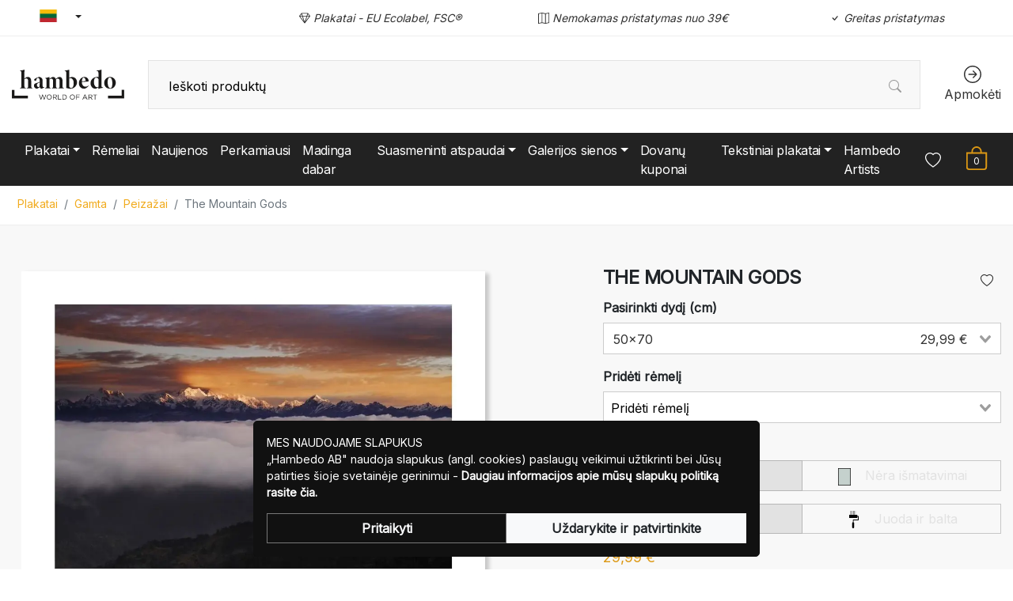

--- FILE ---
content_type: text/html; charset=utf-8
request_url: https://www.hambedo.lt/produktas/the-mountain-gods
body_size: 40051
content:
<!doctype html>
<html data-n-head-ssr lang="lt" class="gutters" data-n-head="%7B%22lang%22:%7B%22ssr%22:%22lt%22%7D,%22class%22:%7B%22ssr%22:%22gutters%22%7D%7D">
  <head >
    <meta data-n-head="ssr" charset="utf-8"><meta data-n-head="ssr" name="viewport" content="width=device-width, initial-scale=1"><meta data-n-head="ssr" data-hid="theme-color" name="theme-color" content="#ffffff"><meta data-n-head="ssr" name="format-detection" content="telephone=no"><meta data-n-head="ssr" data-hid="description" name="description" content="World of Art"><meta data-n-head="ssr" data-hid="og:description" name="og:description" content="World of Art"><meta data-n-head="ssr" data-hid="og:site_name" name="og:site_name" content="Hambedo"><meta data-n-head="ssr" data-hid="apple-mobile-web-app-title" name="apple-mobile-web-app-title" content="Hambedo"><meta data-n-head="ssr" data-hid="og:title" name="og:title" content="The Mountain Gods Plakat"><meta data-n-head="ssr" data-hid="og:image" name="og:image" content="https://assets.hambedo.com/product/featured/ed7f545c-ed3e-4368-a54d-1657571880a5.jpg"><title>The Mountain Gods Plakat | Hambedo</title><link data-n-head="ssr" rel="icon" href="/icon.png"><link data-n-head="ssr" rel="apple-touch-icon" href="/icon.png"><link data-n-head="ssr" rel="shortcut icon" href="/icon.png"><link rel="preload" as="style" href="https://fonts.googleapis.com/css2?family=Inter&amp;display=swap" data-hid="fonts-pre"><link rel="stylesheet" href="https://fonts.googleapis.com/css2?family=Inter&amp;display=swap" data-hid="fonts"><link data-n-head="ssr" rel="preconnect" href="https://hambedo.objects.dc-sto1.glesys.net"><link data-n-head="ssr" rel="alternate" hreflang="cs" href="https://www.hambedo.cz/produkt/the-mountain-gods"><link data-n-head="ssr" rel="alternate" hreflang="da" href="https://www.hambedo.dk/vare/the-mountain-gods"><link data-n-head="ssr" rel="alternate" hreflang="de" href="https://www.hambedo.de/produkt/the-mountain-gods"><link data-n-head="ssr" rel="alternate" hreflang="en" href="https://www.hambedo.co.uk/product/the-mountain-gods"><link data-n-head="ssr" rel="alternate" hreflang="es" href="https://www.hambedo.es/producto/the-mountain-gods"><link data-n-head="ssr" rel="alternate" hreflang="et" href="https://www.hambedo.ee/toode/the-mountain-gods"><link data-n-head="ssr" rel="alternate" hreflang="fi" href="https://www.hambedo.fi/tuote/the-mountain-gods"><link data-n-head="ssr" rel="alternate" hreflang="fr" href="https://www.hambedo.fr/produit/the-mountain-gods"><link data-n-head="ssr" rel="alternate" hreflang="hr" href="https://www.hambedo.hr/proizvod/the-mountain-gods"><link data-n-head="ssr" rel="alternate" hreflang="hu" href="https://www.hambedo.hu/termék/the-mountain-gods"><link data-n-head="ssr" rel="alternate" hreflang="it" href="https://www.hambedo.it/prodotto/the-mountain-gods"><link data-n-head="ssr" rel="alternate" hreflang="lt" href="https://www.hambedo.lt/produktas/the-mountain-gods"><link data-n-head="ssr" rel="alternate" hreflang="lv" href="https://www.hambedo.lv/produktu/the-mountain-gods"><link data-n-head="ssr" rel="alternate" hreflang="nl" href="https://www.hambedo.nl/product/the-mountain-gods"><link data-n-head="ssr" rel="alternate" hreflang="pl" href="https://www.hambedo.pl/produktu/the-mountain-gods"><link data-n-head="ssr" rel="alternate" hreflang="pt" href="https://www.hambedo.pt/produto/the-mountain-gods"><link data-n-head="ssr" rel="alternate" hreflang="ro" href="https://www.hambedo.ro/produs/the-mountain-gods"><link data-n-head="ssr" rel="alternate" hreflang="sl" href="https://www.hambedo.si/izdelek/the-mountain-gods"><link data-n-head="ssr" rel="alternate" hreflang="sv" href="https://www.hambedo.se/produkt/the-mountain-gods"><link data-n-head="ssr" rel="canonical" href="https://www.hambedo.lt/produktas/the-mountain-gods"><script data-n-head="ssr" data-hid="gtm-script">window['dataLayer']=[];if(!window._gtm_init){window._gtm_init=1;(function(w,n,d,m,e,p){w[d]=(w[d]==1||n[d]=='yes'||n[d]==1||n[m]==1||(w[e]&&w[e][p]&&w[e][p]()))?1:0})(window,navigator,'doNotTrack','msDoNotTrack','external','msTrackingProtectionEnabled');(function(w,d,s,l,x,y){w[x]={};w._gtm_inject=function(i){if(w.doNotTrack||w[x][i])return;w[x][i]=1;w[l]=w[l]||[];function gtag(){w[l].push(arguments);}gtag('consent','default',{'ad_storage':'denied','analytics_storage':'denied','ad_user_data':'denied','ad_personalization':'denied'});w[l].push({'gtm.start':new Date().getTime(),event:'gtm.js'});var f=d.getElementsByTagName(s)[0],j=d.createElement(s);j.defer=true;j.src='https://www.googletagmanager.com/gtm.js?id='+i;f.parentNode.insertBefore(j,f);};w[l]=w[l]||[];w[l].push({originalLocation:d.location.protocol+"//"+d.location.hostname+d.location.pathname+d.location.search,originalReferrer:d.referrer})})(window,document,'script','dataLayer','_gtm_ids','_gtm_inject')};["GTM-KGKRCCJ"].forEach(function(i){window._gtm_inject(i)})</script><script data-n-head="ssr" type="application/ld+json" data-hid="breadcrumbs">{"@context":"http://schema.org","@type":"BreadcrumbList","itemListElement":[{"@type":"ListItem","position":1,"item":{"@id":"https://null/produkto-kategorija/plakatai","name":"Plakatai"}},{"@type":"ListItem","position":2,"item":{"@id":"https://null/produkto-kategorija/gamta","name":"Gamta"}},{"@type":"ListItem","position":3,"item":{"@id":"https://null/produkto-kategorija/peizazai","name":"Peizažai"}},{"@type":"ListItem","position":4,"item":{"@id":"https://null/produktas/the-mountain-gods","name":"The Mountain Gods"}}]}</script><script data-n-head="ssr" type="application/ld+json">{"@context":"http://schema.org","@type":"Product","name":"The Mountain Gods","sku":"14104","mpn":"14104","brand":{"@type":"Brand","name":"Hambedo"},"image":"https://assets.hambedo.com/product/featured/ed7f545c-ed3e-4368-a54d-1657571880a5.jpg","description":"Author: Karsten Wrobel","offers":[{"@type":"Offer","sku":"14104_70X100L","priceCurrency":"EUR","price":42.99,"itemCondition":"https://schema.org/NewCondition","availability":"https://schema.org/InStock"},{"@type":"Offer","sku":"14104_50X70L","priceCurrency":"EUR","price":29.99,"itemCondition":"https://schema.org/NewCondition","availability":"https://schema.org/InStock"},{"@type":"Offer","sku":"14104_30X40L","priceCurrency":"EUR","price":21.99,"itemCondition":"https://schema.org/NewCondition","availability":"https://schema.org/InStock"},{"@type":"Offer","sku":"14104_21X30L","priceCurrency":"EUR","price":19.99,"itemCondition":"https://schema.org/NewCondition","availability":"https://schema.org/InStock"},{"@type":"Offer","sku":"14104_61X91L","priceCurrency":"EUR","price":41.99,"itemCondition":"https://schema.org/NewCondition","availability":"https://schema.org/InStock"},{"@type":"Offer","sku":"14104_13X18L","priceCurrency":"EUR","price":16.99,"itemCondition":"https://schema.org/NewCondition","availability":"https://schema.org/InStock"},{"@type":"Offer","sku":"14104_40X50L","priceCurrency":"EUR","price":23.99,"itemCondition":"https://schema.org/NewCondition","availability":"https://schema.org/InStock"}]}</script><link rel="stylesheet" href="/_nuxt/css/e12b636.css"><link rel="stylesheet" href="/_nuxt/css/c576fdd.css"><link rel="stylesheet" href="/_nuxt/css/c1bd95f.css">
  </head>
  <body >
    <noscript data-n-head="ssr" data-hid="gtm-noscript" data-pbody="true"><iframe src="https://www.googletagmanager.com/ns.html?id=GTM-KGKRCCJ&" height="0" width="0" style="display:none;visibility:hidden" title="gtm"></iframe></noscript><div data-server-rendered="true" id="__nuxt"><!----><div id="__layout"><div><!----><!----><!----> <header class="main-header"><section class="top-bar d-lg-none"><section tabindex="0" class="hooper"><div class="hooper-list"><ul class="hooper-track" style="transform:translate(0px, 0);"><li aria-hidden="true" class="hooper-slide" style="width:100%;"><div class="small-usp"><svg viewBox="0 0 16 16" width="1em" height="1em" focusable="false" role="img" aria-label="gem" xmlns="http://www.w3.org/2000/svg" fill="currentColor" class="bi-gem b-icon bi"><g><path d="M3.1.7a.5.5 0 0 1 .4-.2h9a.5.5 0 0 1 .4.2l2.976 3.974c.149.185.156.45.01.644L8.4 15.3a.5.5 0 0 1-.8 0L.1 5.3a.5.5 0 0 1 0-.6l3-4zm11.386 3.785-1.806-2.41-.776 2.413 2.582-.003zm-3.633.004.961-2.989H4.186l.963 2.995 5.704-.006zM5.47 5.495 8 13.366l2.532-7.876-5.062.005zm-1.371-.999-.78-2.422-1.818 2.425 2.598-.003zM1.499 5.5l5.113 6.817-2.192-6.82L1.5 5.5zm7.889 6.817 5.123-6.83-2.928.002-2.195 6.828z"/></g></svg> <em>Plakatai - EU Ecolabel, FSC®</em></div></li><li aria-hidden="true" class="hooper-slide" style="width:0px;"><div class="small-usp"><svg viewBox="0 0 16 16" width="1em" height="1em" focusable="false" role="img" aria-label="map" xmlns="http://www.w3.org/2000/svg" fill="currentColor" class="bi-map b-icon bi"><g><path fill-rule="evenodd" d="M15.817.113A.5.5 0 0 1 16 .5v14a.5.5 0 0 1-.402.49l-5 1a.502.502 0 0 1-.196 0L5.5 15.01l-4.902.98A.5.5 0 0 1 0 15.5v-14a.5.5 0 0 1 .402-.49l5-1a.5.5 0 0 1 .196 0L10.5.99l4.902-.98a.5.5 0 0 1 .415.103zM10 1.91l-4-.8v12.98l4 .8V1.91zm1 12.98 4-.8V1.11l-4 .8v12.98zm-6-.8V1.11l-4 .8v12.98l4-.8z"/></g></svg> <em>Nemokamas pristatymas nuo 39€</em></div></li><li aria-hidden="true" class="hooper-slide is-prev" style="width:0px;"><div class="small-usp"><svg viewBox="0 0 16 16" width="1em" height="1em" focusable="false" role="img" aria-label="check" xmlns="http://www.w3.org/2000/svg" fill="currentColor" class="bi-check b-icon bi"><g><path d="M10.97 4.97a.75.75 0 0 1 1.07 1.05l-3.99 4.99a.75.75 0 0 1-1.08.02L4.324 8.384a.75.75 0 1 1 1.06-1.06l2.094 2.093 3.473-4.425a.267.267 0 0 1 .02-.022z"/></g></svg> <em>Greitas pristatymas  </em></div></li><li class="hooper-slide is-active" style="width:100%;"><div class="small-usp"><svg viewBox="0 0 16 16" width="1em" height="1em" focusable="false" role="img" aria-label="gem" xmlns="http://www.w3.org/2000/svg" fill="currentColor" class="bi-gem b-icon bi"><g><path d="M3.1.7a.5.5 0 0 1 .4-.2h9a.5.5 0 0 1 .4.2l2.976 3.974c.149.185.156.45.01.644L8.4 15.3a.5.5 0 0 1-.8 0L.1 5.3a.5.5 0 0 1 0-.6l3-4zm11.386 3.785-1.806-2.41-.776 2.413 2.582-.003zm-3.633.004.961-2.989H4.186l.963 2.995 5.704-.006zM5.47 5.495 8 13.366l2.532-7.876-5.062.005zm-1.371-.999-.78-2.422-1.818 2.425 2.598-.003zM1.499 5.5l5.113 6.817-2.192-6.82L1.5 5.5zm7.889 6.817 5.123-6.83-2.928.002-2.195 6.828z"/></g></svg> <em>Plakatai - EU Ecolabel, FSC®</em></div></li><li aria-hidden="true" class="hooper-slide is-next" style="width:0px;"><div class="small-usp"><svg viewBox="0 0 16 16" width="1em" height="1em" focusable="false" role="img" aria-label="map" xmlns="http://www.w3.org/2000/svg" fill="currentColor" class="bi-map b-icon bi"><g><path fill-rule="evenodd" d="M15.817.113A.5.5 0 0 1 16 .5v14a.5.5 0 0 1-.402.49l-5 1a.502.502 0 0 1-.196 0L5.5 15.01l-4.902.98A.5.5 0 0 1 0 15.5v-14a.5.5 0 0 1 .402-.49l5-1a.5.5 0 0 1 .196 0L10.5.99l4.902-.98a.5.5 0 0 1 .415.103zM10 1.91l-4-.8v12.98l4 .8V1.91zm1 12.98 4-.8V1.11l-4 .8v12.98zm-6-.8V1.11l-4 .8v12.98l4-.8z"/></g></svg> <em>Nemokamas pristatymas nuo 39€</em></div></li><li aria-hidden="true" class="hooper-slide" style="width:0px;"><div class="small-usp"><svg viewBox="0 0 16 16" width="1em" height="1em" focusable="false" role="img" aria-label="check" xmlns="http://www.w3.org/2000/svg" fill="currentColor" class="bi-check b-icon bi"><g><path d="M10.97 4.97a.75.75 0 0 1 1.07 1.05l-3.99 4.99a.75.75 0 0 1-1.08.02L4.324 8.384a.75.75 0 1 1 1.06-1.06l2.094 2.093 3.473-4.425a.267.267 0 0 1 .02-.022z"/></g></svg> <em>Greitas pristatymas  </em></div></li><li aria-hidden="true" class="hooper-slide is-clone" style="width:100%;"><div class="small-usp"><svg viewBox="0 0 16 16" width="1em" height="1em" focusable="false" role="img" aria-label="gem" xmlns="http://www.w3.org/2000/svg" fill="currentColor" class="bi-gem b-icon bi"><g><path d="M3.1.7a.5.5 0 0 1 .4-.2h9a.5.5 0 0 1 .4.2l2.976 3.974c.149.185.156.45.01.644L8.4 15.3a.5.5 0 0 1-.8 0L.1 5.3a.5.5 0 0 1 0-.6l3-4zm11.386 3.785-1.806-2.41-.776 2.413 2.582-.003zm-3.633.004.961-2.989H4.186l.963 2.995 5.704-.006zM5.47 5.495 8 13.366l2.532-7.876-5.062.005zm-1.371-.999-.78-2.422-1.818 2.425 2.598-.003zM1.499 5.5l5.113 6.817-2.192-6.82L1.5 5.5zm7.889 6.817 5.123-6.83-2.928.002-2.195 6.828z"/></g></svg> <em>Plakatai - EU Ecolabel, FSC®</em></div></li><li aria-hidden="true" class="hooper-slide is-clone" style="width:0px;"><div class="small-usp"><svg viewBox="0 0 16 16" width="1em" height="1em" focusable="false" role="img" aria-label="map" xmlns="http://www.w3.org/2000/svg" fill="currentColor" class="bi-map b-icon bi"><g><path fill-rule="evenodd" d="M15.817.113A.5.5 0 0 1 16 .5v14a.5.5 0 0 1-.402.49l-5 1a.502.502 0 0 1-.196 0L5.5 15.01l-4.902.98A.5.5 0 0 1 0 15.5v-14a.5.5 0 0 1 .402-.49l5-1a.5.5 0 0 1 .196 0L10.5.99l4.902-.98a.5.5 0 0 1 .415.103zM10 1.91l-4-.8v12.98l4 .8V1.91zm1 12.98 4-.8V1.11l-4 .8v12.98zm-6-.8V1.11l-4 .8v12.98l4-.8z"/></g></svg> <em>Nemokamas pristatymas nuo 39€</em></div></li><li aria-hidden="true" class="hooper-slide is-clone" style="width:0px;"><div class="small-usp"><svg viewBox="0 0 16 16" width="1em" height="1em" focusable="false" role="img" aria-label="check" xmlns="http://www.w3.org/2000/svg" fill="currentColor" class="bi-check b-icon bi"><g><path d="M10.97 4.97a.75.75 0 0 1 1.07 1.05l-3.99 4.99a.75.75 0 0 1-1.08.02L4.324 8.384a.75.75 0 1 1 1.06-1.06l2.094 2.093 3.473-4.425a.267.267 0 0 1 .02-.022z"/></g></svg> <em>Greitas pristatymas  </em></div></li></ul><div aria-live="polite" aria-atomic="true" class="hooper-liveregion hooper-sr-only">Item 1 of 3</div></div></section></section> <div class="fixed-scroll"><section class="top-bar d-none d-lg-block"><div class="container"><div class="row align-items-center"><div class="col"><ul class="nav"><li class="nav-item b-nav-dropdown dropdown language-switcher"><a role="button" aria-haspopup="true" aria-expanded="false" href="#" target="_self" class="nav-link dropdown-toggle"><span class="flag f-lt"></span></a><ul tabindex="-1" class="dropdown-menu"><!----></ul></li></ul></div> <!----> <div class="col"><div class="small-usp"><svg viewBox="0 0 16 16" width="1em" height="1em" focusable="false" role="img" aria-label="gem" xmlns="http://www.w3.org/2000/svg" fill="currentColor" class="bi-gem b-icon bi"><g><path d="M3.1.7a.5.5 0 0 1 .4-.2h9a.5.5 0 0 1 .4.2l2.976 3.974c.149.185.156.45.01.644L8.4 15.3a.5.5 0 0 1-.8 0L.1 5.3a.5.5 0 0 1 0-.6l3-4zm11.386 3.785-1.806-2.41-.776 2.413 2.582-.003zm-3.633.004.961-2.989H4.186l.963 2.995 5.704-.006zM5.47 5.495 8 13.366l2.532-7.876-5.062.005zm-1.371-.999-.78-2.422-1.818 2.425 2.598-.003zM1.499 5.5l5.113 6.817-2.192-6.82L1.5 5.5zm7.889 6.817 5.123-6.83-2.928.002-2.195 6.828z"/></g></svg> <em>Plakatai - EU Ecolabel, FSC®</em></div></div> <div class="col"><div class="small-usp"><svg viewBox="0 0 16 16" width="1em" height="1em" focusable="false" role="img" aria-label="map" xmlns="http://www.w3.org/2000/svg" fill="currentColor" class="bi-map b-icon bi"><g><path fill-rule="evenodd" d="M15.817.113A.5.5 0 0 1 16 .5v14a.5.5 0 0 1-.402.49l-5 1a.502.502 0 0 1-.196 0L5.5 15.01l-4.902.98A.5.5 0 0 1 0 15.5v-14a.5.5 0 0 1 .402-.49l5-1a.5.5 0 0 1 .196 0L10.5.99l4.902-.98a.5.5 0 0 1 .415.103zM10 1.91l-4-.8v12.98l4 .8V1.91zm1 12.98 4-.8V1.11l-4 .8v12.98zm-6-.8V1.11l-4 .8v12.98l4-.8z"/></g></svg> <em>Nemokamas pristatymas nuo 39€</em></div></div> <div class="col"><div class="small-usp"><svg viewBox="0 0 16 16" width="1em" height="1em" focusable="false" role="img" aria-label="check" xmlns="http://www.w3.org/2000/svg" fill="currentColor" class="bi-check b-icon bi"><g><path d="M10.97 4.97a.75.75 0 0 1 1.07 1.05l-3.99 4.99a.75.75 0 0 1-1.08.02L4.324 8.384a.75.75 0 1 1 1.06-1.06l2.094 2.093 3.473-4.425a.267.267 0 0 1 .02-.022z"/></g></svg> <em>Greitas pristatymas  </em></div></div></div></div></section> <div class="container branding d-none d-lg-block"><div class="row"><div class="col-auto"><a href="/" class="nuxt-link-active"><img src="/logo.svg" alt="Hambedo" class="logo"></a></div> <div class="col"><form action="#"><div dir="auto" class="v-select search-bar vs--single vs--searchable"> <div id="vs4820664__combobox" role="combobox" aria-expanded="false" aria-owns="vs4820664__listbox" aria-label="Search for option" class="vs__dropdown-toggle"><div class="vs__selected-options"> <input placeholder="Ieškoti produktų" aria-autocomplete="list" aria-labelledby="vs4820664__combobox" aria-controls="vs4820664__listbox" type="search" autocomplete="off" value="" class="vs__search"></div> <div class="vs__actions"><button type="button" title="Clear Selected" aria-label="Clear Selected" class="vs__clear" style="display:none;"><svg xmlns="http://www.w3.org/2000/svg" width="10" height="10"><path d="M6.895455 5l2.842897-2.842898c.348864-.348863.348864-.914488 0-1.263636L9.106534.261648c-.348864-.348864-.914489-.348864-1.263636 0L5 3.104545 2.157102.261648c-.348863-.348864-.914488-.348864-1.263636 0L.261648.893466c-.348864.348864-.348864.914489 0 1.263636L3.104545 5 .261648 7.842898c-.348864.348863-.348864.914488 0 1.263636l.631818.631818c.348864.348864.914773.348864 1.263636 0L5 6.895455l2.842898 2.842897c.348863.348864.914772.348864 1.263636 0l.631818-.631818c.348864-.348864.348864-.914489 0-1.263636L6.895455 5z"></path></svg></button> <svg viewBox="0 0 16 16" width="1em" height="1em" focusable="false" role="img" aria-label="search" xmlns="http://www.w3.org/2000/svg" fill="currentColor" class="bi-search b-icon bi"><g><path d="M11.742 10.344a6.5 6.5 0 1 0-1.397 1.398h-.001c.03.04.062.078.098.115l3.85 3.85a1 1 0 0 0 1.415-1.414l-3.85-3.85a1.007 1.007 0 0 0-.115-.1zM12 6.5a5.5 5.5 0 1 1-11 0 5.5 5.5 0 0 1 11 0z"/></g></svg> <div class="vs__spinner" style="display:none;">Loading...</div></div></div> <ul id="vs4820664__listbox" role="listbox" style="display:none;visibility:hidden;"></ul> </div></form></div> <div class="col-auto" style="display:none;"><a href="/my-account" rel="noindex nofollow" class="checkout-link"><svg viewBox="0 0 16 16" width="1em" height="1em" focusable="false" role="img" aria-label="person" xmlns="http://www.w3.org/2000/svg" fill="currentColor" class="bi-person b-icon bi"><g><path d="M8 8a3 3 0 1 0 0-6 3 3 0 0 0 0 6zm2-3a2 2 0 1 1-4 0 2 2 0 0 1 4 0zm4 8c0 1-1 1-1 1H3s-1 0-1-1 1-4 6-4 6 3 6 4zm-1-.004c-.001-.246-.154-.986-.832-1.664C11.516 10.68 10.289 10 8 10c-2.29 0-3.516.68-4.168 1.332-.678.678-.83 1.418-.832 1.664h10z"/></g></svg> <span>Mano galerija</span></a></div> <div class="col-auto"><a href="/checkout" rel="noindex nofollow" class="checkout-link"><svg viewBox="0 0 16 16" width="1em" height="1em" focusable="false" role="img" aria-label="arrow right circle" xmlns="http://www.w3.org/2000/svg" fill="currentColor" class="bi-arrow-right-circle b-icon bi"><g><path fill-rule="evenodd" d="M1 8a7 7 0 1 0 14 0A7 7 0 0 0 1 8zm15 0A8 8 0 1 1 0 8a8 8 0 0 1 16 0zM4.5 7.5a.5.5 0 0 0 0 1h5.793l-2.147 2.146a.5.5 0 0 0 .708.708l3-3a.5.5 0 0 0 0-.708l-3-3a.5.5 0 1 0-.708.708L10.293 7.5H4.5z"/></g></svg> <span>Apmokėti</span></a></div></div></div> <nav class="navbar navbar-dark navbar-expand-lg"><div class="container"><button type="button" aria-label="Toggle navigation" class="navbar-toggler"><span class="navbar-toggler-icon"></span></button> <div id="nav-collapse" class="navbar-collapse collapse" style="display:none;"><ul class="navbar-nav main-nav"><li class="nav-item b-nav-dropdown dropdown"><a role="button" aria-haspopup="true" aria-expanded="false" href="#" target="_self" class="nav-link dropdown-toggle"><span>Plakatai</span></a><ul tabindex="-1" class="dropdown-menu"><!----></ul></li><li class="nav-item"><a href="/produkto-kategorija/remeliai" target="_self" class="nav-link">
                  Rėmeliai
                </a></li><li class="nav-item"><a href="/produkto-kategorija/naujienos2" target="_self" class="nav-link">
                  Naujienos
                </a></li><li class="nav-item"><a href="/produkto-kategorija/perkamiausi" target="_self" class="nav-link">
                  Perkamiausi
                </a></li><li class="nav-item"><a href="/produkto-kategorija/madinga-dabar" target="_self" class="nav-link">
                  Madinga dabar
                </a></li><li class="nav-item b-nav-dropdown dropdown"><a role="button" aria-haspopup="true" aria-expanded="false" href="#" target="_self" class="nav-link dropdown-toggle"><span>Suasmeninti atspaudai</span></a><ul tabindex="-1" class="dropdown-menu"><!----></ul></li><li class="nav-item b-nav-dropdown dropdown"><a role="button" aria-haspopup="true" aria-expanded="false" href="#" target="_self" class="nav-link dropdown-toggle"><span>Galerijos sienos</span></a><ul tabindex="-1" class="dropdown-menu"><!----></ul></li><li class="nav-item"><a href="/produkto-kategorija/dovanu-kuponai" target="_self" class="nav-link">
                  Dovanų kuponai
                </a></li><li class="nav-item b-nav-dropdown dropdown"><a role="button" aria-haspopup="true" aria-expanded="false" href="#" target="_self" class="nav-link dropdown-toggle"><span>Tekstiniai plakatai</span></a><ul tabindex="-1" class="dropdown-menu"><!----></ul></li> <li class="nav-item"><a href="/artists" target="_self" class="nav-link">
                Hambedo Artists
              </a></li></ul></div> <a href="/" target="_self" class="navbar-brand d-sm-block d-lg-none nuxt-link-active"><img src="/logo-white.svg" width="112" height="30" alt="Hambedo"></a> <ul class="navbar-nav right-nav"><!----> <li class="nav-item shopping-bag"><a href="#" target="_self" class="nav-link"><svg viewBox="0 0 16 16" width="1em" height="1em" focusable="false" role="img" aria-label="bag" xmlns="http://www.w3.org/2000/svg" fill="currentColor" class="bi-bag b-icon bi"><g><path d="M8 1a2.5 2.5 0 0 1 2.5 2.5V4h-5v-.5A2.5 2.5 0 0 1 8 1zm3.5 3v-.5a3.5 3.5 0 1 0-7 0V4H1v10a2 2 0 0 0 2 2h10a2 2 0 0 0 2-2V4h-3.5zM2 5h12v9a1 1 0 0 1-1 1H3a1 1 0 0 1-1-1V5z"/></g></svg> <div class="count">0</div></a></li></ul></div></nav> <div class="mobile-search d-lg-none"><div class="container"><form action="#"><div dir="auto" class="v-select search-bar vs--single vs--searchable"> <div id="vs4820665__combobox" role="combobox" aria-expanded="false" aria-owns="vs4820665__listbox" aria-label="Search for option" class="vs__dropdown-toggle"><div class="vs__selected-options"> <input placeholder="Ieškoti produktų" aria-autocomplete="list" aria-labelledby="vs4820665__combobox" aria-controls="vs4820665__listbox" type="search" autocomplete="off" value="" class="vs__search"></div> <div class="vs__actions"><button type="button" title="Clear Selected" aria-label="Clear Selected" class="vs__clear" style="display:none;"><svg xmlns="http://www.w3.org/2000/svg" width="10" height="10"><path d="M6.895455 5l2.842897-2.842898c.348864-.348863.348864-.914488 0-1.263636L9.106534.261648c-.348864-.348864-.914489-.348864-1.263636 0L5 3.104545 2.157102.261648c-.348863-.348864-.914488-.348864-1.263636 0L.261648.893466c-.348864.348864-.348864.914489 0 1.263636L3.104545 5 .261648 7.842898c-.348864.348863-.348864.914488 0 1.263636l.631818.631818c.348864.348864.914773.348864 1.263636 0L5 6.895455l2.842898 2.842897c.348863.348864.914772.348864 1.263636 0l.631818-.631818c.348864-.348864.348864-.914489 0-1.263636L6.895455 5z"></path></svg></button> <svg viewBox="0 0 16 16" width="1em" height="1em" focusable="false" role="img" aria-label="search" xmlns="http://www.w3.org/2000/svg" fill="currentColor" class="bi-search b-icon bi"><g><path d="M11.742 10.344a6.5 6.5 0 1 0-1.397 1.398h-.001c.03.04.062.078.098.115l3.85 3.85a1 1 0 0 0 1.415-1.414l-3.85-3.85a1.007 1.007 0 0 0-.115-.1zM12 6.5a5.5 5.5 0 1 1-11 0 5.5 5.5 0 0 1 11 0z"/></g></svg> <div class="vs__spinner" style="display:none;">Loading...</div></div></div> <ul id="vs4820665__listbox" role="listbox" style="display:none;visibility:hidden;"></ul> </div></form></div></div></div> <div tabindex="-1" class="b-sidebar-outer mobile-nav"><!----><div id="mobile-nav" tabindex="-1" role="dialog" aria-modal="true" aria-hidden="true" aria-labelledby="mobile-nav___title__" class="b-sidebar shadow bg-light text-dark" style="display:none;"><header class="b-sidebar-header"><strong id="mobile-nav___title__"><a href="/" class="nuxt-link-active"><img src="/logo.svg" class="logo"></a></strong><button type="button" aria-label="Close" class="close text-dark"><svg viewBox="0 0 16 16" width="1em" height="1em" focusable="false" role="img" aria-label="x" xmlns="http://www.w3.org/2000/svg" fill="currentColor" class="bi-x b-icon bi"><g><path d="M4.646 4.646a.5.5 0 0 1 .708 0L8 7.293l2.646-2.647a.5.5 0 0 1 .708.708L8.707 8l2.647 2.646a.5.5 0 0 1-.708.708L8 8.707l-2.646 2.647a.5.5 0 0 1-.708-.708L7.293 8 4.646 5.354a.5.5 0 0 1 0-.708z"/></g></svg></button></header></div><!----><div class="b-sidebar-backdrop bg-dark" style="display:none;"></div></div></header> <!----> <nav class="breadcrumbs"><div class="container"><ol class="breadcrumb"><li class="breadcrumb-item"><a href="/produkto-kategorija/plakatai" target="_self">Plakatai</a></li><li class="breadcrumb-item"><a href="/produkto-kategorija/gamta" target="_self">Gamta</a></li><li class="breadcrumb-item"><a href="/produkto-kategorija/peizazai" target="_self">Peizažai</a></li><li class="breadcrumb-item active"><span aria-current="location">The Mountain Gods</span></li></ol></div></nav> <main class="product"><div class="container"><div class="row justify-content-between"><div class="col-md-12 col-lg-6 gallery"><section tabindex="0" class="hooper"><div class="hooper-list"><ul class="hooper-track" style="transform:translate(0px, 0);"><li class="overlay-wrapper hooper-slide is-active" style="width:0px;"><div class="landscape"><div class="frame"><!----></div> <div><img src="https://assets.hambedo.com/product/featured/ed7f545c-ed3e-4368-a54d-1657571880a5.jpg" alt="The Mountain Gods" width="1024" height="731"></div></div></li><li aria-hidden="true" class="overlay-wrapper hooper-slide is-next" style="width:0px;"><div class="landscape"><div class="frame"><!----></div> <div><img src="https://assets.hambedo.com/product/gallery/5bafc968-ae5c-4540-b8f2-7118181d48fa.jpg" alt="The Mountain Gods" width="731" height="1024"></div></div></li></ul><div class="hooper-navigation"><button type="button" class="hooper-prev"><svg class="icon icon-arrowLeft" viewBox="0 0 24 24" width="24px" height="24px"><title>Arrow Left</title><path d="M0 0h24v24H0z" fill="none"></path><path d="M15.41 16.59L10.83 12l4.58-4.59L14 6l-6 6 6 6 1.41-1.41z"></path></svg></button><button type="button" class="hooper-next"><svg class="icon icon-arrowRight" viewBox="0 0 24 24" width="24px" height="24px"><title>Arrow Right</title><path d="M0 0h24v24H0z" fill="none"></path><path d="M8.59 16.59L13.17 12 8.59 7.41 10 6l6 6-6 6-1.41-1.41z"></path></svg></button></div><div aria-live="polite" aria-atomic="true" class="hooper-liveregion hooper-sr-only">Item 1 of 2</div></div></section> <div class="thumbnails"><div><img src="https://assets.hambedo.com/product/featured/ed7f545c-ed3e-4368-a54d-1657571880a5.jpg" alt="The Mountain Gods" width="1024" height="731"></div><div><img src="https://assets.hambedo.com/product/gallery/5bafc968-ae5c-4540-b8f2-7118181d48fa.jpg" alt="The Mountain Gods" width="731" height="1024"></div></div></div> <div class="col-md-12 col-lg-5 summary"><div class="product-title"><h1>The Mountain Gods</h1> <a href="#"><svg viewBox="0 0 16 16" width="1em" height="1em" focusable="false" role="img" aria-label="heart" xmlns="http://www.w3.org/2000/svg" fill="currentColor" class="bi-heart b-icon bi"><g><path d="m8 2.748-.717-.737C5.6.281 2.514.878 1.4 3.053c-.523 1.023-.641 2.5.314 4.385.92 1.815 2.834 3.989 6.286 6.357 3.452-2.368 5.365-4.542 6.286-6.357.955-1.886.838-3.362.314-4.385C13.486.878 10.4.28 8.717 2.01L8 2.748zM8 15C-7.333 4.868 3.279-3.04 7.824 1.143c.06.055.119.112.176.171a3.12 3.12 0 0 1 .176-.17C12.72-3.042 23.333 4.867 8 15z"/></g></svg></a></div> <!----> <!----> <form><fieldset class="form-group"><legend tabindex="-1" class="bv-no-focus-ring col-form-label pt-0">Pasirinkti dydį (cm)</legend><div><div dir="auto" class="v-select vs--single vs--unsearchable"> <div id="vs4820666__combobox" role="combobox" aria-expanded="false" aria-owns="vs4820666__listbox" aria-label="Search for option" class="vs__dropdown-toggle"><div class="vs__selected-options"> <input placeholder="Pasirinkti dydį (cm)" readonly="readonly" aria-autocomplete="list" aria-labelledby="vs4820666__combobox" aria-controls="vs4820666__listbox" type="search" autocomplete="off" value="" class="vs__search"></div> <div class="vs__actions"><button type="button" title="Clear Selected" aria-label="Clear Selected" class="vs__clear" style="display:none;"><svg xmlns="http://www.w3.org/2000/svg" width="10" height="10"><path d="M6.895455 5l2.842897-2.842898c.348864-.348863.348864-.914488 0-1.263636L9.106534.261648c-.348864-.348864-.914489-.348864-1.263636 0L5 3.104545 2.157102.261648c-.348863-.348864-.914488-.348864-1.263636 0L.261648.893466c-.348864.348864-.348864.914489 0 1.263636L3.104545 5 .261648 7.842898c-.348864.348863-.348864.914488 0 1.263636l.631818.631818c.348864.348864.914773.348864 1.263636 0L5 6.895455l2.842898 2.842897c.348863.348864.914772.348864 1.263636 0l.631818-.631818c.348864-.348864.348864-.914489 0-1.263636L6.895455 5z"></path></svg></button> <svg xmlns="http://www.w3.org/2000/svg" width="14" height="10" role="presentation" class="vs__open-indicator"><path d="M9.211364 7.59931l4.48338-4.867229c.407008-.441854.407008-1.158247 0-1.60046l-.73712-.80023c-.407008-.441854-1.066904-.441854-1.474243 0L7 5.198617 2.51662.33139c-.407008-.441853-1.066904-.441853-1.474243 0l-.737121.80023c-.407008.441854-.407008 1.158248 0 1.600461l4.48338 4.867228L7 10l2.211364-2.40069z"></path></svg> <div class="vs__spinner" style="display:none;">Loading...</div></div></div> <ul id="vs4820666__listbox" role="listbox" style="display:none;visibility:hidden;"></ul> </div><!----><!----><!----></div></fieldset> <!----> <div><div class="description">Author: Karsten Wrobel</div> <p class="usp-quality">Savo plakatus spausdiname ant aukščiausios kokybės popieriaus. Plakato popierius ilgaamžis, spalvos sodrios, todėl normaliomis sąlygomis plakatas nepraras savo žavesio daugiau nei 100 metų.

Certifikat/Statement: 
FSC_C020637, PEFC_053399, EU Ecolabel, Cradle to Cradle Certified®, ISO 14001, ECF, EMAS, Paper Profile, Safety of Toys, Food contact, </p> <!----> <ul class="product-usp"><li><svg viewBox="0 0 16 16" width="1em" height="1em" focusable="false" role="img" aria-label="check square" xmlns="http://www.w3.org/2000/svg" fill="currentColor" class="bi-check-square b-icon bi"><g><path d="M14 1a1 1 0 0 1 1 1v12a1 1 0 0 1-1 1H2a1 1 0 0 1-1-1V2a1 1 0 0 1 1-1h12zM2 0a2 2 0 0 0-2 2v12a2 2 0 0 0 2 2h12a2 2 0 0 0 2-2V2a2 2 0 0 0-2-2H2z"/><path d="M10.97 4.97a.75.75 0 0 1 1.071 1.05l-3.992 4.99a.75.75 0 0 1-1.08.02L4.324 8.384a.75.75 0 1 1 1.06-1.06l2.094 2.093 3.473-4.425a.235.235 0 0 1 .02-.022z"/></g></svg>
                Nemokamas pristatymas nuo 39 €
              </li> <li><svg viewBox="0 0 16 16" width="1em" height="1em" focusable="false" role="img" aria-label="check square" xmlns="http://www.w3.org/2000/svg" fill="currentColor" class="bi-check-square b-icon bi"><g><path d="M14 1a1 1 0 0 1 1 1v12a1 1 0 0 1-1 1H2a1 1 0 0 1-1-1V2a1 1 0 0 1 1-1h12zM2 0a2 2 0 0 0-2 2v12a2 2 0 0 0 2 2h12a2 2 0 0 0 2-2V2a2 2 0 0 0-2-2H2z"/><path d="M10.97 4.97a.75.75 0 0 1 1.071 1.05l-3.992 4.99a.75.75 0 0 1-1.08.02L4.324 8.384a.75.75 0 1 1 1.06-1.06l2.094 2.093 3.473-4.425a.235.235 0 0 1 .02-.022z"/></g></svg>
                Aukščiausios kokybės popierius
              </li> <li><svg viewBox="0 0 16 16" width="1em" height="1em" focusable="false" role="img" aria-label="check square" xmlns="http://www.w3.org/2000/svg" fill="currentColor" class="bi-check-square b-icon bi"><g><path d="M14 1a1 1 0 0 1 1 1v12a1 1 0 0 1-1 1H2a1 1 0 0 1-1-1V2a1 1 0 0 1 1-1h12zM2 0a2 2 0 0 0-2 2v12a2 2 0 0 0 2 2h12a2 2 0 0 0 2-2V2a2 2 0 0 0-2-2H2z"/><path d="M10.97 4.97a.75.75 0 0 1 1.071 1.05l-3.992 4.99a.75.75 0 0 1-1.08.02L4.324 8.384a.75.75 0 1 1 1.06-1.06l2.094 2.093 3.473-4.425a.235.235 0 0 1 .02-.022z"/></g></svg>
                Greitas pristatymas
              </li></ul> <a href="#modal-size-guide" target="_blank" class="context-link">
              Dydžių lentelė
            </a> <!----> <!----> <!----></div></form></div></div></div> <section class="product-info"><div class="container"><div><div class="sku">
        SKU:
        <span>14104</span></div> <div class="tags">
        Žymos:
        <a href="/produkto-zyma/raudona">
          raudona
        </a><a href="/produkto-zyma/sauletekis">
          saulėtekis
        </a><a href="/produkto-zyma/indija">
          indija
        </a><a href="/produkto-zyma/dramatiskas">
          dramatiškas
        </a><a href="/produkto-zyma/peizazas">
          peizažas
        </a><a href="/produkto-zyma/debesis">
          debesis
        </a><a href="/produkto-zyma/dangus">
          dangus
        </a><a href="/produkto-zyma/kalnas">
          kalnas
        </a><a href="/produkto-zyma/oranzine">
          oranžinė
        </a></div> <div class="categories">
        Kategorijos:
        <a href="/produkto-kategorija/peizazai">
          Peizažai
        </a></div></div></div></section> <section class="reviews"><!----></section> <section data-fetch-key="2" class="product-related"><div class="container"><h2>Susijusios prekės</h2> <section class="product-grid"><div class="container"><!----> <a id="gridanchor"></a> <div class="grid"><a href="/produktas/winter-lofoten-islands" class="product-grid-item product-2"><div class="images"><!----> <div class="environment" style="background-image:url('https://assets.hambedo.com/product/gallery-thumb/49d5798d-f0b6-416d-abc4-3e11c65ab712.jpg');"></div></div> <div class="details"><div class="prefix">
            
          </div> <div class="name"><h3>Winter Lofoten islands</h3> <!----></div> <div class="pricing"><div class="price">Nuo 16,99 €</div> <!----></div></div></a><a href="/produktas/the-lights-of-the-forest" class="product-grid-item product-2"><div class="images"><!----> <div class="environment" style="background-image:url('https://assets.hambedo.com/product/gallery-thumb/a089b88f-cdb7-4451-bfe9-0789d9d611b5.jpg');"></div></div> <div class="details"><div class="prefix">
            
          </div> <div class="name"><h3>The lights of the forest</h3> <!----></div> <div class="pricing"><div class="price">Nuo 16,99 €</div> <!----></div></div></a><a href="/produktas/val-dorcia" class="product-grid-item product-2"><div class="images"><!----> <div class="environment" style="background-image:url('https://assets.hambedo.com/product/gallery-thumb/73811f01-ea03-4dd8-a20b-2374f560758e.jpg');"></div></div> <div class="details"><div class="prefix">
            
          </div> <div class="name"><h3>Val d'Orcia</h3> <!----></div> <div class="pricing"><div class="price">Nuo 16,99 €</div> <!----></div></div></a><a href="/produktas/japanese-maple-tree" class="product-grid-item product-2"><div class="images"><!----> <div class="environment" style="background-image:url('https://assets.hambedo.com/product/gallery-thumb/41f724eb-c879-40e5-99ac-53886ea45406.jpg');"></div></div> <div class="details"><div class="prefix">
            
          </div> <div class="name"><h3>Japanese Maple Tree</h3> <!----></div> <div class="pricing"><div class="price">Nuo 16,99 €</div> <!----></div></div></a></div> <!----> <!----> <div tabindex="-1" class="b-sidebar-outer filter-sidebar"><!----><div tabindex="-1" role="dialog" aria-modal="true" aria-hidden="true" class="b-sidebar b-sidebar-right bg-light text-dark" style="display:none;"><header class="b-sidebar-header"><button type="button" aria-label="Close" class="close text-dark"><svg viewBox="0 0 16 16" width="1em" height="1em" focusable="false" role="img" aria-label="x" xmlns="http://www.w3.org/2000/svg" fill="currentColor" class="bi-x b-icon bi"><g><path d="M4.646 4.646a.5.5 0 0 1 .708 0L8 7.293l2.646-2.647a.5.5 0 0 1 .708.708L8.707 8l2.647 2.646a.5.5 0 0 1-.708.708L8 8.707l-2.646 2.647a.5.5 0 0 1-.708-.708L7.293 8 4.646 5.354a.5.5 0 0 1 0-.708z"/></g></svg></button><strong>Filtras</strong></header></div><!----><div class="b-sidebar-backdrop bg-dark" style="display:none;"></div></div></div></section></div></section></main> <section class="latest-reviews"><div class="container"><section tabindex="0" class="hooper"><div class="hooper-list"><ul class="hooper-track" style="transform:translate(0px, 0);"></ul><div class="hooper-navigation"><button type="button" class="hooper-prev"><svg class="icon icon-arrowLeft" viewBox="0 0 24 24" width="24px" height="24px"><title>Arrow Left</title><path d="M0 0h24v24H0z" fill="none"></path><path d="M15.41 16.59L10.83 12l4.58-4.59L14 6l-6 6 6 6 1.41-1.41z"></path></svg></button><button type="button" class="hooper-next"><svg class="icon icon-arrowRight" viewBox="0 0 24 24" width="24px" height="24px"><title>Arrow Right</title><path d="M0 0h24v24H0z" fill="none"></path><path d="M8.59 16.59L13.17 12 8.59 7.41 10 6l6 6-6 6-1.41-1.41z"></path></svg></button></div><div aria-live="polite" aria-atomic="true" class="hooper-liveregion hooper-sr-only">Item 1 of 0</div></div></section></div></section> <section class="usp"><div class="container"><div class="row"><div class="col-md-3 mb-3"><div class="usp"><div><svg viewBox="0 0 16 16" width="1em" height="1em" focusable="false" role="img" aria-label="gem" xmlns="http://www.w3.org/2000/svg" fill="currentColor" class="bi-gem b-icon bi"><g><path d="M3.1.7a.5.5 0 0 1 .4-.2h9a.5.5 0 0 1 .4.2l2.976 3.974c.149.185.156.45.01.644L8.4 15.3a.5.5 0 0 1-.8 0L.1 5.3a.5.5 0 0 1 0-.6l3-4zm11.386 3.785-1.806-2.41-.776 2.413 2.582-.003zm-3.633.004.961-2.989H4.186l.963 2.995 5.704-.006zM5.47 5.495 8 13.366l2.532-7.876-5.062.005zm-1.371-.999-.78-2.422-1.818 2.425 2.598-.003zM1.499 5.5l5.113 6.817-2.192-6.82L1.5 5.5zm7.889 6.817 5.123-6.83-2.928.002-2.195 6.828z"/></g></svg></div> <div><strong>Plakatai - EU Ecolabel, FSC®</strong> <span>Produced in Sweden</span></div></div></div> <div class="col-md-3 mb-3"><div class="usp"><div><svg viewBox="0 0 16 16" width="1em" height="1em" focusable="false" role="img" aria-label="map" xmlns="http://www.w3.org/2000/svg" fill="currentColor" class="bi-map b-icon bi"><g><path fill-rule="evenodd" d="M15.817.113A.5.5 0 0 1 16 .5v14a.5.5 0 0 1-.402.49l-5 1a.502.502 0 0 1-.196 0L5.5 15.01l-4.902.98A.5.5 0 0 1 0 15.5v-14a.5.5 0 0 1 .402-.49l5-1a.5.5 0 0 1 .196 0L10.5.99l4.902-.98a.5.5 0 0 1 .415.103zM10 1.91l-4-.8v12.98l4 .8V1.91zm1 12.98 4-.8V1.11l-4 .8v12.98zm-6-.8V1.11l-4 .8v12.98l4-.8z"/></g></svg></div> <div><strong>Nemokamas pristatymas</strong> <span>Nemokamas prekių pristatymas nuo 39 €</span></div></div></div> <div class="col-md-3 mb-3"><div class="usp"><div><svg viewBox="0 0 16 16" width="1em" height="1em" focusable="false" role="img" aria-label="globe" xmlns="http://www.w3.org/2000/svg" fill="currentColor" class="bi-globe b-icon bi"><g><path d="M0 8a8 8 0 1 1 16 0A8 8 0 0 1 0 8zm7.5-6.923c-.67.204-1.335.82-1.887 1.855A7.97 7.97 0 0 0 5.145 4H7.5V1.077zM4.09 4a9.267 9.267 0 0 1 .64-1.539 6.7 6.7 0 0 1 .597-.933A7.025 7.025 0 0 0 2.255 4H4.09zm-.582 3.5c.03-.877.138-1.718.312-2.5H1.674a6.958 6.958 0 0 0-.656 2.5h2.49zM4.847 5a12.5 12.5 0 0 0-.338 2.5H7.5V5H4.847zM8.5 5v2.5h2.99a12.495 12.495 0 0 0-.337-2.5H8.5zM4.51 8.5a12.5 12.5 0 0 0 .337 2.5H7.5V8.5H4.51zm3.99 0V11h2.653c.187-.765.306-1.608.338-2.5H8.5zM5.145 12c.138.386.295.744.468 1.068.552 1.035 1.218 1.65 1.887 1.855V12H5.145zm.182 2.472a6.696 6.696 0 0 1-.597-.933A9.268 9.268 0 0 1 4.09 12H2.255a7.024 7.024 0 0 0 3.072 2.472zM3.82 11a13.652 13.652 0 0 1-.312-2.5h-2.49c.062.89.291 1.733.656 2.5H3.82zm6.853 3.472A7.024 7.024 0 0 0 13.745 12H11.91a9.27 9.27 0 0 1-.64 1.539 6.688 6.688 0 0 1-.597.933zM8.5 12v2.923c.67-.204 1.335-.82 1.887-1.855.173-.324.33-.682.468-1.068H8.5zm3.68-1h2.146c.365-.767.594-1.61.656-2.5h-2.49a13.65 13.65 0 0 1-.312 2.5zm2.802-3.5a6.959 6.959 0 0 0-.656-2.5H12.18c.174.782.282 1.623.312 2.5h2.49zM11.27 2.461c.247.464.462.98.64 1.539h1.835a7.024 7.024 0 0 0-3.072-2.472c.218.284.418.598.597.933zM10.855 4a7.966 7.966 0 0 0-.468-1.068C9.835 1.897 9.17 1.282 8.5 1.077V4h2.355z"/></g></svg></div> <div><strong>Talentingi menininkai</strong> <span>iš viso pasaulio</span></div></div></div> <div class="col-md-3 mb-3"><div class="usp"><div><svg viewBox="0 0 16 16" width="1em" height="1em" focusable="false" role="img" aria-label="lock" xmlns="http://www.w3.org/2000/svg" fill="currentColor" class="bi-lock b-icon bi"><g><path d="M8 1a2 2 0 0 1 2 2v4H6V3a2 2 0 0 1 2-2zm3 6V3a3 3 0 0 0-6 0v4a2 2 0 0 0-2 2v5a2 2 0 0 0 2 2h6a2 2 0 0 0 2-2V9a2 2 0 0 0-2-2zM5 8h6a1 1 0 0 1 1 1v5a1 1 0 0 1-1 1H5a1 1 0 0 1-1-1V9a1 1 0 0 1 1-1z"/></g></svg></div> <div><strong>100% saugus atsiskaitymas</strong> <span>Saugus atsiskaitymas su Klarna</span></div></div></div></div></div></section> <section class="store-message-footer"><div class="container"></div></section> <footer class="main-footer"><div class="container"><div class="row mb-3"><div class="col"><h4>Hambedo</h4><div>
  <ul>
    <li><a href="/apie-mus">Apie mus</a></li>
    <li><a href="/login">Parduok savo meną Hambedo</a></li>
  </ul>
</div>
</div><div class="col"><h4>PAGALBA</h4><div>
  <ul>
    <li><a href="/klientu-aptarnavimas">Klientų aptarnavimas</a></li>
    <li><a href="/my-account">Mano galerija</a></li>
    <li><a href="/terminai-ir-salygos">Pirkimo taisyklės</a></li>
    <li><a href="/privatumo-politika">Privatumo politika</a></li>
    <li><a href="/slapukus">Slapukų</a></li>
  </ul>
</div>
</div></div> <div class="row"><div class="col-md-6 mb-3"><small>Copyright © 2025, Hambedo AB</small></div> <div class="col-md-6 payment-methods mb-3"><div><img src="/_nuxt/img/visa.fc35fff.svg" alt="visa" width="64" height="20" loading="lazy" title="Payment method"><img src="/_nuxt/img/mc.86c2250.svg" alt="mc" width="48" height="30" loading="lazy" title="Payment method"></div></div></div></div></footer> <!----></div></div></div><script>window.__NUXT__=(function(a,b,c,d,e,f,g,h,i,j,k,l,m,n,o,p,q,r,s,t,u,v,w,x,y,z,A,B,C,D,E,F,G,H,I,J,K,L,M,N,O,P,Q,R,S,T,U,V,W,X,Y,Z,_,$,aa,ab,ac,ad,ae,af,ag,ah,ai,aj,ak,al,am,an,ao,ap,aq,ar,as,at,au,av,aw,ax,ay,az,aA,aB,aC,aD,aE,aF,aG,aH,aI,aJ,aK,aL,aM,aN,aO,aP,aQ,aR,aS,aT,aU,aV,aW,aX,aY,aZ,a_,a$,ba,bb,bc,bd,be,bf,bg,bh,bi,bj,bk,bl,bm,bn,bo,bp,bq,br,bs,bt,bu,bv,bw,bx,by,bz,bA,bB,bC,bD,bE,bF,bG,bH,bI,bJ,bK,bL,bM,bN,bO,bP,bQ,bR,bS,bT,bU,bV,bW,bX,bY,bZ,b_,b$,ca,cb,cc,cd,ce,cf,cg,ch,ci,cj,ck,cl,cm,cn,co,cp,cq,cr,cs,ct,cu,cv,cw,cx,cy,cz,cA,cB,cC,cD,cE,cF,cG,cH,cI,cJ,cK,cL,cM,cN,cO,cP,cQ,cR,cS,cT,cU,cV,cW,cX,cY,cZ,c_,c$,da,db,dc,dd,de,df,dg,dh,di,dj,dk,dl,dm,dn,do0,dp,dq,dr,ds,dt,du,dv,dw,dx,dy,dz,dA,dB,dC,dD,dE,dF,dG,dH,dI,dJ,dK,dL,dM,dN,dO,dP,dQ,dR,dS,dT,dU,dV,dW,dX,dY,dZ,d_,d$,ea,eb,ec,ed,ee,ef,eg,eh,ei,ej,ek,el,em,en,eo,ep,eq,er,es,et,eu,ev,ew,ex,ey,ez,eA,eB,eC,eD,eE,eF,eG,eH,eI,eJ,eK,eL,eM,eN,eO,eP,eQ,eR,eS,eT,eU,eV,eW,eX,eY,eZ,e_,e$,fa,fb,fc,fd,fe,ff,fg,fh,fi,fj,fk,fl,fm,fn,fo,fp,fq,fr,fs,ft,fu,fv,fw,fx,fy,fz,fA,fB,fC,fD,fE,fF,fG,fH,fI,fJ,fK,fL,fM,fN,fO,fP,fQ,fR,fS,fT,fU,fV,fW,fX,fY,fZ,f_,f$,ga,gb,gc,gd,ge,gf,gg,gh,gi,gj,gk,gl,gm,gn,go,gp,gq,gr,gs,gt,gu,gv,gw,gx,gy,gz,gA,gB,gC,gD){return {layout:"default",data:[{product:{id:"5b8a361f-16a7-820d-5e8c-d79acf92df67",type:q,sku:"14104",prefix:a,stock_status:m,orderable:e,notifyable:c,shipping_class_id:f,discount_category:bY,group_id:q,score:a,template_id:q,metadata:{pp:e,"1px_id":"40822",portrait:c},categories:[{id:bO,parent_id:H,main:e,name:Z,slug:bw}],variations:[{variation_product_id:a,id:"08afd5a4-64b8-4bc6-995d-378d914474af",sku:"14104_70X100L",shipping_class_id:f,vat:h,images:[{t:w,url:"https:\u002F\u002Fassets.hambedo.com\u002Fproduct\u002Fbw-margin\u002F35fb4f1d-5151-48d1-b0e9-7b1a1b6a265d.jpg",w:d,h:v},{t:x,url:"https:\u002F\u002Fassets.hambedo.com\u002Fproduct\u002Fbw-no-margin\u002Fdec956fb-9e82-446a-9a49-a38b638c9642.jpg",w:d,h:v},{t:q,url:"https:\u002F\u002Fassets.hambedo.com\u002Fproduct\u002Fmargin\u002F60db86cd-ab0b-4186-a4c2-77a96e339a6b.jpg",w:d,h:v},{t:f,url:"https:\u002F\u002Fassets.hambedo.com\u002Fproduct\u002Fno-margin\u002F46e48768-28fd-4737-8499-47836a5fa196.jpg",w:d,h:v}],prices:{n:[{q:f,p:bZ}]},options:[I],stock_status:m,orderable:e,notifyable:c},{variation_product_id:a,id:"2860b321-ef75-437b-8c72-c7f6428c079a",sku:"14104_50X70L",shipping_class_id:f,vat:h,images:[{t:w,url:"https:\u002F\u002Fassets.hambedo.com\u002Fproduct\u002Fbw-margin\u002F0d206863-10d2-4a16-8972-b633fa0694fc.jpg",w:d,h:g},{t:x,url:"https:\u002F\u002Fassets.hambedo.com\u002Fproduct\u002Fbw-no-margin\u002F291c2064-c589-45e0-aa71-3656706ce37c.jpg",w:d,h:g},{t:q,url:"https:\u002F\u002Fassets.hambedo.com\u002Fproduct\u002Fmargin\u002Fab9b77dd-86b2-493c-8bf4-7044906bcb27.jpg",w:d,h:g},{t:f,url:"https:\u002F\u002Fassets.hambedo.com\u002Fproduct\u002Fno-margin\u002F0d0d1159-c325-425c-afe4-46cce8be25d6.jpg",w:d,h:g}],prices:{n:[{q:f,p:b_}]},options:[J],stock_status:m,orderable:e,notifyable:c},{variation_product_id:a,id:"54542329-cd71-4dad-9db1-403a03786893",sku:"14104_30X40L",shipping_class_id:f,vat:h,images:[{t:w,url:"https:\u002F\u002Fassets.hambedo.com\u002Fproduct\u002Fbw-margin\u002F501485e4-17d3-458d-a794-d489f2904b52.jpg",w:d,h:C},{t:x,url:"https:\u002F\u002Fassets.hambedo.com\u002Fproduct\u002Fbw-no-margin\u002F08923a5f-9a5a-446a-8e40-114720b3e435.jpg",w:d,h:C},{t:q,url:"https:\u002F\u002Fassets.hambedo.com\u002Fproduct\u002Fmargin\u002F5ae102d3-3020-41e9-a061-d1411d4fc3ec.jpg",w:d,h:C},{t:f,url:"https:\u002F\u002Fassets.hambedo.com\u002Fproduct\u002Fno-margin\u002Fd21fcce4-9c84-4d49-aa8f-48c49163a0be.jpg",w:d,h:C}],prices:{n:[{q:f,p:R}]},options:[K],stock_status:m,orderable:e,notifyable:c},{variation_product_id:a,id:"731147dd-22fe-4dbe-8f51-0df425158927",sku:"14104_21X30L",shipping_class_id:f,vat:h,images:[{t:w,url:"https:\u002F\u002Fassets.hambedo.com\u002Fproduct\u002Fbw-margin\u002F58bd6a09-2be8-4d76-bd21-d666aca91899.jpg",w:d,h:v},{t:x,url:"https:\u002F\u002Fassets.hambedo.com\u002Fproduct\u002Fbw-no-margin\u002Fcebb5547-4958-4013-9005-d053afa23b92.jpg",w:d,h:v},{t:q,url:"https:\u002F\u002Fassets.hambedo.com\u002Fproduct\u002Fmargin\u002F03f29051-d7de-435c-a7e7-32b0c7cf491a.jpg",w:d,h:v},{t:f,url:"https:\u002F\u002Fassets.hambedo.com\u002Fproduct\u002Fno-margin\u002F1a714d93-3c30-442e-8444-29805b72062d.jpg",w:d,h:v}],prices:{n:[{q:f,p:b$}]},options:[L],stock_status:m,orderable:e,notifyable:c},{variation_product_id:a,id:"844d6344-c8dd-4c25-ab41-03240ee74cc8",sku:"14104_61X91L",shipping_class_id:f,vat:h,images:[{t:w,url:"https:\u002F\u002Fassets.hambedo.com\u002Fproduct\u002Fbw-margin\u002F3c6ebefb-f147-4655-a1d5-b010de8a7ced.jpg",w:d,h:z},{t:x,url:"https:\u002F\u002Fassets.hambedo.com\u002Fproduct\u002Fbw-no-margin\u002Fe6fc700c-5bec-421a-aaeb-666aee48b054.jpg",w:d,h:z},{t:q,url:"https:\u002F\u002Fassets.hambedo.com\u002Fproduct\u002Fmargin\u002Fef568a8b-1172-4197-bac0-c389df591c1a.jpg",w:d,h:z},{t:f,url:"https:\u002F\u002Fassets.hambedo.com\u002Fproduct\u002Fno-margin\u002F561ee417-ecfa-473e-b862-31955f8e7883.jpg",w:d,h:z}],prices:{n:[{q:f,p:ca}]},options:[M],stock_status:m,orderable:e,notifyable:c},{variation_product_id:a,id:"89d2d5b5-2789-4d2e-90ad-7a6be2bc843c",sku:"14104_13X18L",shipping_class_id:f,vat:h,images:[{t:w,url:"https:\u002F\u002Fassets.hambedo.com\u002Fproduct\u002Fbw-margin\u002F0e78457c-93ab-4ca0-94a1-ad0de5e2ac02.jpg",w:d,h:A},{t:x,url:"https:\u002F\u002Fassets.hambedo.com\u002Fproduct\u002Fbw-no-margin\u002F309ba933-cfd7-464b-9d85-c80d07c17d7b.jpg",w:d,h:A},{t:q,url:"https:\u002F\u002Fassets.hambedo.com\u002Fproduct\u002Fmargin\u002Fd32b35d7-f7b3-4799-8dfb-8e65e28fcbad.jpg",w:d,h:A},{t:f,url:"https:\u002F\u002Fassets.hambedo.com\u002Fproduct\u002Fno-margin\u002F3d21c3d2-07df-474f-9eb9-8ab5406ec417.jpg",w:d,h:A}],prices:{n:[{q:f,p:cb}]},options:[N],stock_status:m,orderable:e,notifyable:c},{variation_product_id:a,id:"fa784c11-6831-4565-9abb-fad3adf11477",sku:"14104_40X50L",shipping_class_id:f,vat:h,images:[{t:w,url:"https:\u002F\u002Fassets.hambedo.com\u002Fproduct\u002Fbw-margin\u002F70ce6a6e-ec42-40ee-9949-051e62da90e7.jpg",w:d,h:B},{t:x,url:"https:\u002F\u002Fassets.hambedo.com\u002Fproduct\u002Fbw-no-margin\u002Fd8be2f38-0e29-4563-a358-a4ce63f52b4f.jpg",w:d,h:B},{t:q,url:"https:\u002F\u002Fassets.hambedo.com\u002Fproduct\u002Fmargin\u002Fae007cb6-739e-40dd-81da-50863db1ffec.jpg",w:d,h:B},{t:f,url:"https:\u002F\u002Fassets.hambedo.com\u002Fproduct\u002Fno-margin\u002F8320ae43-0bec-4eb8-aa0d-eccc0ec19a6f.jpg",w:d,h:B}],prices:{n:[{q:f,p:cc}]},options:[O],stock_status:m,orderable:e,notifyable:c}],prices:a,images:[{t:b,url:"https:\u002F\u002Fassets.hambedo.com\u002Fproduct\u002Ffeatured\u002Fed7f545c-ed3e-4368-a54d-1657571880a5.jpg",w:d,h:g},{t:n,url:"https:\u002F\u002Fassets.hambedo.com\u002Fproduct\u002Fthumb\u002Fcb070e0c-9d0e-495a-8e62-cc133ac4e75c.jpg",w:i,h:j},{t:o,url:"https:\u002F\u002Fassets.hambedo.com\u002Fproduct\u002Fgallery\u002F5bafc968-ae5c-4540-b8f2-7118181d48fa.jpg",w:g,h:d},{t:r,url:"https:\u002F\u002Fassets.hambedo.com\u002Fproduct\u002Fgallery-thumb\u002Fc6fa6449-71bf-49e6-bb8c-6e71ba1cccc9.jpg",w:j,h:i}],alternate:{cs:{base:"https:\u002F\u002Fwww.hambedo.cz\u002Fprodukt\u002F",slug:F},da:{base:"https:\u002F\u002Fwww.hambedo.dk\u002Fvare\u002F",slug:F},de:{base:"https:\u002F\u002Fwww.hambedo.de\u002Fprodukt\u002F",slug:F},en:{base:"https:\u002F\u002Fwww.hambedo.co.uk\u002Fproduct\u002F",slug:F},es:{base:"https:\u002F\u002Fwww.hambedo.es\u002Fproducto\u002F",slug:F},et:{base:"https:\u002F\u002Fwww.hambedo.ee\u002Ftoode\u002F",slug:F},fi:{base:"https:\u002F\u002Fwww.hambedo.fi\u002Ftuote\u002F",slug:F},fr:{base:"https:\u002F\u002Fwww.hambedo.fr\u002Fproduit\u002F",slug:F},hr:{base:"https:\u002F\u002Fwww.hambedo.hr\u002Fproizvod\u002F",slug:F},hu:{base:"https:\u002F\u002Fwww.hambedo.hu\u002Ftermék\u002F",slug:F},it:{base:"https:\u002F\u002Fwww.hambedo.it\u002Fprodotto\u002F",slug:F},lt:{base:"https:\u002F\u002Fwww.hambedo.lt\u002Fproduktas\u002F",slug:F},lv:{base:"https:\u002F\u002Fwww.hambedo.lv\u002Fproduktu\u002F",slug:F},nl:{base:"https:\u002F\u002Fwww.hambedo.nl\u002Fproduct\u002F",slug:F},pl:{base:"https:\u002F\u002Fwww.hambedo.pl\u002Fproduktu\u002F",slug:F},pt:{base:"https:\u002F\u002Fwww.hambedo.pt\u002Fproduto\u002F",slug:F},ro:{base:"https:\u002F\u002Fwww.hambedo.ro\u002Fprodus\u002F",slug:F},sl:{base:"https:\u002F\u002Fwww.hambedo.si\u002Fizdelek\u002F",slug:F},sv:{base:"https:\u002F\u002Fwww.hambedo.se\u002Fprodukt\u002F",slug:F}},bundle_images:a,attributes:{Orientacija:cy,Spalva:"Pilka"},variation_attributes:[{id:"37addd7d-8352-4b2e-9c56-943d34e5babe",name:cz,slug:"size",options:[{text:"13x18",value:N},{text:"21x30",value:L},{text:"30x40",value:K},{text:"40x50",value:O},{text:"50x70",value:J},{text:"61x91",value:M},{text:"70x100",value:I}]}],bundled:a,template:{name_prefix:a,description_title:a,more_info_title:a,extra_info:a,bundled_title:a,page_title:a,meta_description:a,meta_keywords:a,options:{original:c,show_brand:c,show_bulk_buy:c,show_manufacturer:c}},brand:a,vat:h,description:"Author: Karsten Wrobel",more_info:a,special_info:a,reviews:a,gtin:a,mpn:a,name:cA,slug:F,artist:a,tags:[{id:"105e915a-44e7-49a9-8d86-66e34a02cbd5",name:cB,slug:cB},{id:"21c50a05-a2bb-44cf-9d61-2e0cd1fb9798",name:"saulėtekis",slug:"sauletekis"},{id:"451e40fd-3d3e-445c-8181-edd53092f199",name:cC,slug:cC},{id:"775fc3a3-f845-4d99-b0ed-6604e99fa4a5",name:"dramatiškas",slug:"dramatiskas"},{id:"9783cff5-843e-4bdc-b234-5a59c93d9960",name:"peizažas",slug:"peizazas"},{id:"c209756a-1b18-4e3e-bf71-443bfc87150f",name:cD,slug:cD},{id:"d08caa60-b72f-4540-b459-133d5b26c358",name:cn,slug:cn},{id:"d26d5be4-9a7e-40e5-9a0c-815b9df9a9e5",name:cE,slug:cE},{id:"dd45b826-6f79-4e03-ac57-cf7312186596",name:"oranžinė",slug:"oranzine"}],relations:a},title:"The Mountain Gods Plakat",links:[{rel:G,hreflang:"cs",href:"https:\u002F\u002Fwww.hambedo.cz\u002Fprodukt\u002Fthe-mountain-gods"},{rel:G,hreflang:"da",href:"https:\u002F\u002Fwww.hambedo.dk\u002Fvare\u002Fthe-mountain-gods"},{rel:G,hreflang:"de",href:"https:\u002F\u002Fwww.hambedo.de\u002Fprodukt\u002Fthe-mountain-gods"},{rel:G,hreflang:cF,href:"https:\u002F\u002Fwww.hambedo.co.uk\u002Fproduct\u002Fthe-mountain-gods"},{rel:G,hreflang:"es",href:"https:\u002F\u002Fwww.hambedo.es\u002Fproducto\u002Fthe-mountain-gods"},{rel:G,hreflang:"et",href:"https:\u002F\u002Fwww.hambedo.ee\u002Ftoode\u002Fthe-mountain-gods"},{rel:G,hreflang:"fi",href:"https:\u002F\u002Fwww.hambedo.fi\u002Ftuote\u002Fthe-mountain-gods"},{rel:G,hreflang:"fr",href:"https:\u002F\u002Fwww.hambedo.fr\u002Fproduit\u002Fthe-mountain-gods"},{rel:G,hreflang:"hr",href:"https:\u002F\u002Fwww.hambedo.hr\u002Fproizvod\u002Fthe-mountain-gods"},{rel:G,hreflang:"hu",href:"https:\u002F\u002Fwww.hambedo.hu\u002Ftermék\u002Fthe-mountain-gods"},{rel:G,hreflang:"it",href:"https:\u002F\u002Fwww.hambedo.it\u002Fprodotto\u002Fthe-mountain-gods"},{rel:G,hreflang:"lt",href:cG},{rel:G,hreflang:"lv",href:"https:\u002F\u002Fwww.hambedo.lv\u002Fproduktu\u002Fthe-mountain-gods"},{rel:G,hreflang:"nl",href:"https:\u002F\u002Fwww.hambedo.nl\u002Fproduct\u002Fthe-mountain-gods"},{rel:G,hreflang:"pl",href:"https:\u002F\u002Fwww.hambedo.pl\u002Fproduktu\u002Fthe-mountain-gods"},{rel:G,hreflang:"pt",href:"https:\u002F\u002Fwww.hambedo.pt\u002Fproduto\u002Fthe-mountain-gods"},{rel:G,hreflang:"ro",href:"https:\u002F\u002Fwww.hambedo.ro\u002Fprodus\u002Fthe-mountain-gods"},{rel:G,hreflang:"sl",href:"https:\u002F\u002Fwww.hambedo.si\u002Fizdelek\u002Fthe-mountain-gods"},{rel:G,hreflang:"sv",href:"https:\u002F\u002Fwww.hambedo.se\u002Fprodukt\u002Fthe-mountain-gods"},{rel:"canonical",href:cG}]}],fetch:{"1":{reviews:[],rows:co,perPage:s,page:f},"2":{products:[{id:"0df2a2bc-c476-360a-4eed-6497c46524e3",sku:"14613",vat:h,name:"Winter Lofoten islands",slug:"winter-lofoten-islands",type:q,score:s,images:[{h:g,t:b,w:d,url:"https:\u002F\u002Fassets.hambedo.com\u002Fproduct\u002Ffeatured\u002Fa3d826a7-b043-4bf7-816b-348d5721e991.jpg"},{h:j,t:n,w:i,url:"https:\u002F\u002Fassets.hambedo.com\u002Fproduct\u002Fthumb\u002F53c14a08-bab3-41a2-ab89-f9ae81f6389a.jpg"},{h:d,t:o,w:g,url:"https:\u002F\u002Fassets.hambedo.com\u002Fproduct\u002Fgallery\u002F66071e51-84af-4c62-9b0d-93c3a0c0654c.jpg"},{h:i,t:r,w:j,url:"https:\u002F\u002Fassets.hambedo.com\u002Fproduct\u002Fgallery-thumb\u002F49d5798d-f0b6-416d-abc4-3e11c65ab712.jpg"}],prefix:a,prices:a,group_id:q,metadata:{pp:e,"1px_id":"1116945",portrait:c},orderable:e,categories:[{id:bO,main:e,name:Z,slug:bw,parent_id:H}],notifyable:c,variations:[{id:"3dd9ab08-e39f-4310-bc2e-c58338a5404e",sku:"14613_61X91L",vat:h,images:[{h:z,t:w,w:d,url:"https:\u002F\u002Fassets.hambedo.com\u002Fproduct\u002Fbw-margin\u002F4bd086a6-0424-4ff4-aa8e-9aac7c63eab7.jpg"},{h:z,t:x,w:d,url:"https:\u002F\u002Fassets.hambedo.com\u002Fproduct\u002Fbw-no-margin\u002Fd21e75be-c772-4612-9926-109ccd9c975f.jpg"},{h:z,t:q,w:d,url:"https:\u002F\u002Fassets.hambedo.com\u002Fproduct\u002Fmargin\u002F73b354d7-d886-4e06-94d8-8d3e5e6a8208.jpg"},{h:z,t:f,w:d,url:"https:\u002F\u002Fassets.hambedo.com\u002Fproduct\u002Fno-margin\u002Fbf7488c3-c44a-4ce2-86aa-22bd850daf4d.jpg"}],prices:{n:[{p:ca,q:f}]},options:[M],orderable:e,notifyable:c,stock_status:m,shipping_class_id:f,variation_product_id:a},{id:"47f2370c-6205-4be9-9a66-ab5a2dfa2c05",sku:"14613_70X100L",vat:h,images:[{h:v,t:w,w:d,url:"https:\u002F\u002Fassets.hambedo.com\u002Fproduct\u002Fbw-margin\u002Ff44357fe-caff-400e-9d19-f3593f64ea50.jpg"},{h:v,t:x,w:d,url:"https:\u002F\u002Fassets.hambedo.com\u002Fproduct\u002Fbw-no-margin\u002Fed905204-634d-4463-945b-24b47f4ce763.jpg"},{h:v,t:q,w:d,url:"https:\u002F\u002Fassets.hambedo.com\u002Fproduct\u002Fmargin\u002F7d728c63-1ffe-4333-8b5b-ace9ff8790b7.jpg"},{h:v,t:f,w:d,url:"https:\u002F\u002Fassets.hambedo.com\u002Fproduct\u002Fno-margin\u002F9dcdaee2-17fc-4e6d-b13d-9e85c98c1d3f.jpg"}],prices:{n:[{p:bZ,q:f}]},options:[I],orderable:e,notifyable:c,stock_status:m,shipping_class_id:f,variation_product_id:a},{id:"7b3fbed8-9f2d-4cc5-bc2d-b825c8d764f4",sku:"14613_40X50L",vat:h,images:[{h:B,t:w,w:d,url:"https:\u002F\u002Fassets.hambedo.com\u002Fproduct\u002Fbw-margin\u002F816920bb-3da9-4a92-b0dc-e6b94dea2546.jpg"},{h:B,t:x,w:d,url:"https:\u002F\u002Fassets.hambedo.com\u002Fproduct\u002Fbw-no-margin\u002F593a1f63-9374-4e43-aef3-f623ebcdbda5.jpg"},{h:B,t:q,w:d,url:"https:\u002F\u002Fassets.hambedo.com\u002Fproduct\u002Fmargin\u002F688b5bf8-5912-49b0-87ee-977c91a6730d.jpg"},{h:B,t:f,w:d,url:"https:\u002F\u002Fassets.hambedo.com\u002Fproduct\u002Fno-margin\u002F58250fcd-ec2b-45d8-865d-b13fe98ea0e1.jpg"}],prices:{n:[{p:cc,q:f}]},options:[O],orderable:e,notifyable:c,stock_status:m,shipping_class_id:f,variation_product_id:a},{id:"97de5c32-5789-4c81-b4d7-b61ff1c6af5a",sku:"14613_21X30L",vat:h,images:[{h:v,t:w,w:d,url:"https:\u002F\u002Fassets.hambedo.com\u002Fproduct\u002Fbw-margin\u002F4a9a924e-ca78-4461-a323-debf597be0fd.jpg"},{h:v,t:x,w:d,url:"https:\u002F\u002Fassets.hambedo.com\u002Fproduct\u002Fbw-no-margin\u002F61358144-3401-41d3-a1e6-f8534221c568.jpg"},{h:v,t:q,w:d,url:"https:\u002F\u002Fassets.hambedo.com\u002Fproduct\u002Fmargin\u002F3c692b7d-b399-4230-81c0-0b4f3e01f93a.jpg"},{h:v,t:f,w:d,url:"https:\u002F\u002Fassets.hambedo.com\u002Fproduct\u002Fno-margin\u002F6d23d07c-ea6e-45c9-926b-720bd18564d3.jpg"}],prices:{n:[{p:b$,q:f}]},options:[L],orderable:e,notifyable:c,stock_status:m,shipping_class_id:f,variation_product_id:a},{id:"accc9717-bcea-4d6b-861f-f409da94616c",sku:"14613_30X40L",vat:h,images:[{h:C,t:w,w:d,url:"https:\u002F\u002Fassets.hambedo.com\u002Fproduct\u002Fbw-margin\u002F1618c1ee-3ff6-4898-9bc0-ef090e117d3c.jpg"},{h:C,t:x,w:d,url:"https:\u002F\u002Fassets.hambedo.com\u002Fproduct\u002Fbw-no-margin\u002F040b89f3-c8c9-48c1-a934-d2995b911c74.jpg"},{h:C,t:q,w:d,url:"https:\u002F\u002Fassets.hambedo.com\u002Fproduct\u002Fmargin\u002F49f98f2d-1589-4381-8231-3582f6475ee5.jpg"},{h:C,t:f,w:d,url:"https:\u002F\u002Fassets.hambedo.com\u002Fproduct\u002Fno-margin\u002F83766b55-a989-4368-b39c-63cb51c3a3bb.jpg"}],prices:{n:[{p:R,q:f}]},options:[K],orderable:e,notifyable:c,stock_status:m,shipping_class_id:f,variation_product_id:a},{id:"d1db9fd5-2ba9-445b-bb28-649d03f8e2cd",sku:"14613_13X18L",vat:h,images:[{h:A,t:w,w:d,url:"https:\u002F\u002Fassets.hambedo.com\u002Fproduct\u002Fbw-margin\u002F725cacd5-4e97-4cdb-b62c-d7022ef6f7d8.jpg"},{h:A,t:x,w:d,url:"https:\u002F\u002Fassets.hambedo.com\u002Fproduct\u002Fbw-no-margin\u002F469b8914-3193-4ee7-b7ed-296716896ce9.jpg"},{h:A,t:q,w:d,url:"https:\u002F\u002Fassets.hambedo.com\u002Fproduct\u002Fmargin\u002F2f31608c-8dfe-4ab1-8670-2b641af9ac7b.jpg"},{h:A,t:f,w:d,url:"https:\u002F\u002Fassets.hambedo.com\u002Fproduct\u002Fno-margin\u002Fb0aed7bb-f728-4a8f-9b5e-5b13778cdcc4.jpg"}],prices:{n:[{p:cb,q:f}]},options:[N],orderable:e,notifyable:c,stock_status:m,shipping_class_id:f,variation_product_id:a},{id:"e30b352b-fb08-431d-9bff-345c5d3f414a",sku:"14613_50X70L",vat:h,images:[{h:g,t:w,w:d,url:"https:\u002F\u002Fassets.hambedo.com\u002Fproduct\u002Fbw-margin\u002Fbf8f06c2-00fa-4d37-9f15-6ad1573a0803.jpg"},{h:g,t:x,w:d,url:"https:\u002F\u002Fassets.hambedo.com\u002Fproduct\u002Fbw-no-margin\u002F54fc4e7a-ec28-4697-bec6-c0e21000c28e.jpg"},{h:g,t:q,w:d,url:"https:\u002F\u002Fassets.hambedo.com\u002Fproduct\u002Fmargin\u002F65b6c303-cac3-4251-847d-adb98d625e83.jpg"},{h:g,t:f,w:d,url:"https:\u002F\u002Fassets.hambedo.com\u002Fproduct\u002Fno-margin\u002F83fe29f4-5f01-4acd-92dc-8124997f4f8e.jpg"}],prices:{n:[{p:b_,q:f}]},options:[J],orderable:e,notifyable:c,stock_status:m,shipping_class_id:f,variation_product_id:a}],template_id:q,stock_status:m,discount_category:bY,shipping_class_id:f},{id:"faffb79c-5fef-7033-3835-b7efd29cc6be",sku:"14920",vat:h,name:"The lights of the forest",slug:"the-lights-of-the-forest",type:q,score:s,images:[{h:g,t:b,w:d,url:"https:\u002F\u002Fassets.hambedo.com\u002Fproduct\u002Ffeatured\u002F0ddcf757-0790-4e5d-a075-4e2373a77644.jpg"},{h:j,t:n,w:i,url:"https:\u002F\u002Fassets.hambedo.com\u002Fproduct\u002Fthumb\u002F02a05679-d2e5-4844-a1d0-e926af686aba.jpg"},{h:g,t:o,w:d,url:"https:\u002F\u002Fassets.hambedo.com\u002Fproduct\u002Fgallery\u002Fcca109ba-7c67-49ce-a276-0cc0545e3a67.jpg"},{h:j,t:r,w:i,url:"https:\u002F\u002Fassets.hambedo.com\u002Fproduct\u002Fgallery-thumb\u002Fa089b88f-cdb7-4451-bfe9-0789d9d611b5.jpg"}],prefix:a,prices:a,group_id:q,metadata:{pp:e,"1px_id":"1404284",portrait:c},orderable:e,categories:[{id:bO,main:e,name:Z,slug:bw,parent_id:H}],notifyable:c,variations:[{id:"0b566b8d-ca68-4beb-94f5-6824fbdfcebd",sku:"14920_50X70L",vat:h,images:[{h:g,t:w,w:d,url:"https:\u002F\u002Fassets.hambedo.com\u002Fproduct\u002Fbw-margin\u002Ff943a5a3-5c2c-40e7-ada3-5d24effcc399.jpg"},{h:g,t:x,w:d,url:"https:\u002F\u002Fassets.hambedo.com\u002Fproduct\u002Fbw-no-margin\u002Fe850c5fc-63a0-4bec-85aa-e56320d82e29.jpg"},{h:g,t:q,w:d,url:"https:\u002F\u002Fassets.hambedo.com\u002Fproduct\u002Fmargin\u002F811a378d-f07e-45d9-bc1e-4be28f735515.jpg"},{h:g,t:f,w:d,url:"https:\u002F\u002Fassets.hambedo.com\u002Fproduct\u002Fno-margin\u002F5ea9b9b1-9474-4abb-8348-32d396e14aa9.jpg"}],prices:{n:[{p:b_,q:f}]},options:[J],orderable:e,notifyable:c,stock_status:m,shipping_class_id:f,variation_product_id:a},{id:"46481ab5-7654-45b9-ad93-619e64e20163",sku:"14920_40X50L",vat:h,images:[{h:B,t:w,w:d,url:"https:\u002F\u002Fassets.hambedo.com\u002Fproduct\u002Fbw-margin\u002F5f8a776a-2a4c-4461-8155-a153f26f257c.jpg"},{h:B,t:x,w:d,url:"https:\u002F\u002Fassets.hambedo.com\u002Fproduct\u002Fbw-no-margin\u002Fac0896f0-abcc-49f1-b769-0ff6c57e73da.jpg"},{h:B,t:q,w:d,url:"https:\u002F\u002Fassets.hambedo.com\u002Fproduct\u002Fmargin\u002F1949926e-27c6-406f-9dd2-46ec189e6ac9.jpg"},{h:B,t:f,w:d,url:"https:\u002F\u002Fassets.hambedo.com\u002Fproduct\u002Fno-margin\u002F66ef4105-03ea-4bc6-a6e4-889975171977.jpg"}],prices:{n:[{p:cc,q:f}]},options:[O],orderable:e,notifyable:c,stock_status:m,shipping_class_id:f,variation_product_id:a},{id:"5b08afdb-4169-4cb4-944e-e82085243d53",sku:"14920_70X100L",vat:h,images:[{h:v,t:w,w:d,url:"https:\u002F\u002Fassets.hambedo.com\u002Fproduct\u002Fbw-margin\u002Faae99ea3-b680-4b0e-bd93-a2b25a07e2ab.jpg"},{h:v,t:x,w:d,url:"https:\u002F\u002Fassets.hambedo.com\u002Fproduct\u002Fbw-no-margin\u002F5102e23b-b263-4e9b-b85e-2e7306b66ad1.jpg"},{h:v,t:q,w:d,url:"https:\u002F\u002Fassets.hambedo.com\u002Fproduct\u002Fmargin\u002Fbe322fce-bbd1-4048-b690-c5a110091ff6.jpg"},{h:v,t:f,w:d,url:"https:\u002F\u002Fassets.hambedo.com\u002Fproduct\u002Fno-margin\u002Fe562465e-6f03-40e7-bd23-ac2d89d1ed2b.jpg"}],prices:{n:[{p:bZ,q:f}]},options:[I],orderable:e,notifyable:c,stock_status:m,shipping_class_id:f,variation_product_id:a},{id:"8135d8b8-3336-4a04-a6ff-d3263d96766b",sku:"14920_61X91L",vat:h,images:[{h:z,t:w,w:d,url:"https:\u002F\u002Fassets.hambedo.com\u002Fproduct\u002Fbw-margin\u002F38147cfc-c562-48d3-a9d7-27f04bdbf2fe.jpg"},{h:z,t:x,w:d,url:"https:\u002F\u002Fassets.hambedo.com\u002Fproduct\u002Fbw-no-margin\u002Fdae49d6f-b085-41d4-b533-08d667a7196a.jpg"},{h:z,t:q,w:d,url:"https:\u002F\u002Fassets.hambedo.com\u002Fproduct\u002Fmargin\u002Ff2c1d8db-8c2c-4966-9df8-f8ee11eff079.jpg"},{h:z,t:f,w:d,url:"https:\u002F\u002Fassets.hambedo.com\u002Fproduct\u002Fno-margin\u002F53ec6b21-884a-4733-a9de-2f76237a6add.jpg"}],prices:{n:[{p:ca,q:f}]},options:[M],orderable:e,notifyable:c,stock_status:m,shipping_class_id:f,variation_product_id:a},{id:"9e6ed474-c749-4db1-b82d-29b4208ab539",sku:"14920_21X30L",vat:h,images:[{h:v,t:w,w:d,url:"https:\u002F\u002Fassets.hambedo.com\u002Fproduct\u002Fbw-margin\u002F4c441ba3-df61-4efa-9ae5-b5e818328f00.jpg"},{h:v,t:x,w:d,url:"https:\u002F\u002Fassets.hambedo.com\u002Fproduct\u002Fbw-no-margin\u002Ff5acf4fe-cfad-4588-9692-25a51602f217.jpg"},{h:v,t:q,w:d,url:"https:\u002F\u002Fassets.hambedo.com\u002Fproduct\u002Fmargin\u002F030d6f4d-35b3-44e0-8ff0-c6a2d4bbb998.jpg"},{h:v,t:f,w:d,url:"https:\u002F\u002Fassets.hambedo.com\u002Fproduct\u002Fno-margin\u002F87d00e58-0e78-4ec9-ba5c-fea72e18c724.jpg"}],prices:{n:[{p:b$,q:f}]},options:[L],orderable:e,notifyable:c,stock_status:m,shipping_class_id:f,variation_product_id:a},{id:"ccb05f10-67c6-417e-b101-4a68bacb2e6c",sku:"14920_30X40L",vat:h,images:[{h:C,t:w,w:d,url:"https:\u002F\u002Fassets.hambedo.com\u002Fproduct\u002Fbw-margin\u002F7d0e7a7e-23ec-441b-be5b-86f054239da6.jpg"},{h:C,t:x,w:d,url:"https:\u002F\u002Fassets.hambedo.com\u002Fproduct\u002Fbw-no-margin\u002Fd025d84d-cd1c-465a-86a6-4db02d5a31b6.jpg"},{h:C,t:q,w:d,url:"https:\u002F\u002Fassets.hambedo.com\u002Fproduct\u002Fmargin\u002Fa81d0e06-bfbb-4607-ad6e-8a5d0983d0be.jpg"},{h:C,t:f,w:d,url:"https:\u002F\u002Fassets.hambedo.com\u002Fproduct\u002Fno-margin\u002Fb130f6c3-1a26-461d-8dcd-7df56edf0963.jpg"}],prices:{n:[{p:R,q:f}]},options:[K],orderable:e,notifyable:c,stock_status:m,shipping_class_id:f,variation_product_id:a},{id:"e00e392f-9726-4a34-8544-bb845d9d7b25",sku:"14920_13X18L",vat:h,images:[{h:A,t:w,w:d,url:"https:\u002F\u002Fassets.hambedo.com\u002Fproduct\u002Fbw-margin\u002F4b8d342c-ffbe-42d4-b11d-4f3a6b7a656a.jpg"},{h:A,t:x,w:d,url:"https:\u002F\u002Fassets.hambedo.com\u002Fproduct\u002Fbw-no-margin\u002Feeda928b-369f-442f-a413-f34659e856d7.jpg"},{h:A,t:q,w:d,url:"https:\u002F\u002Fassets.hambedo.com\u002Fproduct\u002Fmargin\u002F6c0df0ac-5dc2-4b66-812c-7f1ebde84239.jpg"},{h:A,t:f,w:d,url:"https:\u002F\u002Fassets.hambedo.com\u002Fproduct\u002Fno-margin\u002F388de817-c571-4f95-9849-9d12c76b41d0.jpg"}],prices:{n:[{p:cb,q:f}]},options:[N],orderable:e,notifyable:c,stock_status:m,shipping_class_id:f,variation_product_id:a}],template_id:q,stock_status:m,discount_category:bY,shipping_class_id:f},{id:"c82bee31-7e2a-0a7d-a92c-619bb753d50e",sku:"14172",vat:h,name:"Val d'Orcia",slug:"val-dorcia",type:q,score:s,images:[{h:d,t:b,w:g,url:"https:\u002F\u002Fassets.hambedo.com\u002Fproduct\u002Ffeatured\u002F63eb45e2-5f35-474d-8b5d-9c6b06ba92ca.jpg"},{h:i,t:n,w:j,url:"https:\u002F\u002Fassets.hambedo.com\u002Fproduct\u002Fthumb\u002F1fe50f2b-2496-4b8d-b6bb-5281a5f29d80.jpg"},{h:d,t:o,w:g,url:"https:\u002F\u002Fassets.hambedo.com\u002Fproduct\u002Fgallery\u002F82cac824-5e97-46e8-b9d7-eb285a859f41.jpg"},{h:i,t:r,w:j,url:"https:\u002F\u002Fassets.hambedo.com\u002Fproduct\u002Fgallery-thumb\u002F73811f01-ea03-4dd8-a20b-2374f560758e.jpg"}],prefix:a,prices:a,group_id:q,metadata:{pp:e,"1px_id":"56671",portrait:c},orderable:e,categories:[{id:bO,main:e,name:Z,slug:bw,parent_id:H}],notifyable:c,variations:[{id:"20baa3d4-8bc3-423f-9fbb-d7ec71c71b5f",sku:"14172_13X18P",vat:h,images:[{h:d,t:w,w:A,url:"https:\u002F\u002Fassets.hambedo.com\u002Fproduct\u002Fbw-margin\u002Ffca9eacc-0197-4ef0-9d4e-1f374c0e31a0.jpg"},{h:d,t:x,w:A,url:"https:\u002F\u002Fassets.hambedo.com\u002Fproduct\u002Fbw-no-margin\u002Fd79b4019-6d88-4d20-87bd-30891b7fc434.jpg"},{h:d,t:q,w:A,url:"https:\u002F\u002Fassets.hambedo.com\u002Fproduct\u002Fmargin\u002Fbdea5b4c-453c-4b45-b815-d11c354ca62d.jpg"},{h:d,t:f,w:A,url:"https:\u002F\u002Fassets.hambedo.com\u002Fproduct\u002Fno-margin\u002F1dfeeb2d-01a8-4cde-b4a9-79ffe2409f2a.jpg"}],prices:{n:[{p:cb,q:f}]},options:[N],orderable:e,notifyable:c,stock_status:m,shipping_class_id:f,variation_product_id:a},{id:"21e32fed-94dc-4693-9bb5-8ba9eb6ebbff",sku:"14172_30X40P",vat:h,images:[{h:d,t:w,w:C,url:"https:\u002F\u002Fassets.hambedo.com\u002Fproduct\u002Fbw-margin\u002F74e5bd8f-3eb6-42be-aa2f-2fcd61140b15.jpg"},{h:d,t:x,w:C,url:"https:\u002F\u002Fassets.hambedo.com\u002Fproduct\u002Fbw-no-margin\u002F3909e2cf-bdc5-41d9-889a-3317b2c1dd1c.jpg"},{h:d,t:q,w:C,url:"https:\u002F\u002Fassets.hambedo.com\u002Fproduct\u002Fmargin\u002F2cf4fa74-d814-4876-b0a4-40a56a11a494.jpg"},{h:d,t:f,w:C,url:"https:\u002F\u002Fassets.hambedo.com\u002Fproduct\u002Fno-margin\u002F205ac400-472d-4e9e-9e40-37fbad49f6ba.jpg"}],prices:{n:[{p:R,q:f}]},options:[K],orderable:e,notifyable:c,stock_status:m,shipping_class_id:f,variation_product_id:a},{id:"3115dc4f-132c-4f81-b396-1fe4aab566d9",sku:"14172_50X70P",vat:h,images:[{h:d,t:w,w:g,url:"https:\u002F\u002Fassets.hambedo.com\u002Fproduct\u002Fbw-margin\u002Fbc118996-fe7a-4391-a1e2-4b2899ae4dc0.jpg"},{h:d,t:x,w:g,url:"https:\u002F\u002Fassets.hambedo.com\u002Fproduct\u002Fbw-no-margin\u002F721e8df1-f741-4daf-9a07-7e7c8746194b.jpg"},{h:d,t:q,w:g,url:"https:\u002F\u002Fassets.hambedo.com\u002Fproduct\u002Fmargin\u002Faaec5db9-cf26-468d-b415-c55721dd8542.jpg"},{h:d,t:f,w:g,url:"https:\u002F\u002Fassets.hambedo.com\u002Fproduct\u002Fno-margin\u002Fb738c8c6-0dd6-47d8-ab99-cc1db9785199.jpg"}],prices:{n:[{p:b_,q:f}]},options:[J],orderable:e,notifyable:c,stock_status:m,shipping_class_id:f,variation_product_id:a},{id:"32821ef8-51b2-454d-9c8d-1d7984edd449",sku:"14172_61X91P",vat:h,images:[{h:d,t:w,w:z,url:"https:\u002F\u002Fassets.hambedo.com\u002Fproduct\u002Fbw-margin\u002Fa5c587dc-b7fc-4798-8812-993855998130.jpg"},{h:d,t:x,w:z,url:"https:\u002F\u002Fassets.hambedo.com\u002Fproduct\u002Fbw-no-margin\u002F978767bd-7fb6-4f67-a2ae-8411b1220946.jpg"},{h:d,t:q,w:z,url:"https:\u002F\u002Fassets.hambedo.com\u002Fproduct\u002Fmargin\u002F1ec37bd2-73cc-40b6-af9e-702885499fc2.jpg"},{h:d,t:f,w:z,url:"https:\u002F\u002Fassets.hambedo.com\u002Fproduct\u002Fno-margin\u002Fe85fe81e-00c4-4416-b25b-55078cb11843.jpg"}],prices:{n:[{p:ca,q:f}]},options:[M],orderable:e,notifyable:c,stock_status:m,shipping_class_id:f,variation_product_id:a},{id:"32c51283-e61a-49f1-8516-5ba78e43b29a",sku:"14172_70X100P",vat:h,images:[{h:d,t:w,w:v,url:"https:\u002F\u002Fassets.hambedo.com\u002Fproduct\u002Fbw-margin\u002Ff75b9b85-ab38-40e3-b4ec-ea25533d0a18.jpg"},{h:d,t:x,w:v,url:"https:\u002F\u002Fassets.hambedo.com\u002Fproduct\u002Fbw-no-margin\u002F4476abe9-bc7d-40bc-908e-7605d4e6b95a.jpg"},{h:d,t:q,w:v,url:"https:\u002F\u002Fassets.hambedo.com\u002Fproduct\u002Fmargin\u002F5a068106-0c28-4cf6-bf49-0727d3259a34.jpg"},{h:d,t:f,w:v,url:"https:\u002F\u002Fassets.hambedo.com\u002Fproduct\u002Fno-margin\u002F26391e53-3606-4b38-89da-b92245c7f180.jpg"}],prices:{n:[{p:bZ,q:f}]},options:[I],orderable:e,notifyable:c,stock_status:m,shipping_class_id:f,variation_product_id:a},{id:"82f8b9db-91d1-4b13-8dfa-71bb4c89fd34",sku:"14172_21X30P",vat:h,images:[{h:d,t:w,w:v,url:"https:\u002F\u002Fassets.hambedo.com\u002Fproduct\u002Fbw-margin\u002Ff60869f2-7f0a-4923-8895-de73cfb1858e.jpg"},{h:d,t:x,w:v,url:"https:\u002F\u002Fassets.hambedo.com\u002Fproduct\u002Fbw-no-margin\u002F73b4677d-60d3-4f86-9629-de5a5e202bcd.jpg"},{h:d,t:q,w:v,url:"https:\u002F\u002Fassets.hambedo.com\u002Fproduct\u002Fmargin\u002Fb6796ddf-d2a0-4475-a254-07a12167f67e.jpg"},{h:d,t:f,w:v,url:"https:\u002F\u002Fassets.hambedo.com\u002Fproduct\u002Fno-margin\u002F17c43974-4c5e-4237-b01a-94561cba0891.jpg"}],prices:{n:[{p:b$,q:f}]},options:[L],orderable:e,notifyable:c,stock_status:m,shipping_class_id:f,variation_product_id:a},{id:"9eb90a7b-24b2-4378-8d5f-583e5d4da085",sku:"14172_40X50P",vat:h,images:[{h:d,t:w,w:B,url:"https:\u002F\u002Fassets.hambedo.com\u002Fproduct\u002Fbw-margin\u002F4fc8bceb-733f-4349-a26b-4aca0025a5ca.jpg"},{h:d,t:x,w:B,url:"https:\u002F\u002Fassets.hambedo.com\u002Fproduct\u002Fbw-no-margin\u002F9aacae85-9460-4993-b481-7d9d727eb08c.jpg"},{h:d,t:q,w:B,url:"https:\u002F\u002Fassets.hambedo.com\u002Fproduct\u002Fmargin\u002F519ea957-f9c6-4c02-8048-305024a2962a.jpg"},{h:d,t:f,w:B,url:"https:\u002F\u002Fassets.hambedo.com\u002Fproduct\u002Fno-margin\u002F14733cee-d617-41c0-959b-dc58da9a8991.jpg"}],prices:{n:[{p:cc,q:f}]},options:[O],orderable:e,notifyable:c,stock_status:m,shipping_class_id:f,variation_product_id:a}],template_id:q,stock_status:m,discount_category:bY,shipping_class_id:f},{id:"b268a124-9f27-f585-faab-371961e990af",sku:"12682",vat:h,name:"Japanese Maple Tree",slug:"japanese-maple-tree",type:q,score:s,images:[{h:d,t:b,w:g,url:"https:\u002F\u002Fassets.hambedo.com\u002Fproduct\u002Ffeatured\u002F27b765bb-d208-4940-9864-2577930320ab.jpg"},{h:i,t:n,w:j,url:"https:\u002F\u002Fassets.hambedo.com\u002Fproduct\u002Fthumb\u002F89edd8eb-e42c-4fc9-8ad8-75464814d006.jpg"},{h:d,t:o,w:g,url:"https:\u002F\u002Fassets.hambedo.com\u002Fproduct\u002Fgallery\u002Ff0249b0f-0bf0-4f4f-b278-8e724e91a175.jpg"},{h:i,t:r,w:j,url:"https:\u002F\u002Fassets.hambedo.com\u002Fproduct\u002Fgallery-thumb\u002F41f724eb-c879-40e5-99ac-53886ea45406.jpg"}],prefix:a,prices:a,group_id:q,metadata:{pp:e,"1px_id":"1344608",portrait:e},orderable:e,categories:[{id:bO,main:e,name:Z,slug:bw,parent_id:H}],notifyable:c,variations:[{id:"4d114092-da87-44ed-9fab-fe7c8d3ee569",sku:"12682_61X91P",vat:h,images:[{h:d,t:w,w:z,url:"https:\u002F\u002Fassets.hambedo.com\u002Fproduct\u002Fbw-margin\u002F7be57028-60a8-4997-9eac-7046d5601ca1.jpg"},{h:d,t:x,w:z,url:"https:\u002F\u002Fassets.hambedo.com\u002Fproduct\u002Fbw-no-margin\u002F504646e1-9b3d-4ee5-921c-bc91d6d83a43.jpg"},{h:d,t:q,w:z,url:"https:\u002F\u002Fassets.hambedo.com\u002Fproduct\u002Fmargin\u002Faaa951f6-f985-4068-92c0-4c6d1b999b40.jpg"},{h:d,t:f,w:z,url:"https:\u002F\u002Fassets.hambedo.com\u002Fproduct\u002Fno-margin\u002Fa6bbb5ef-c141-497b-a173-1cb24bca37c2.jpg"}],prices:{n:[{p:ca,q:f}]},options:[M],orderable:e,notifyable:c,stock_status:m,shipping_class_id:f,variation_product_id:a},{id:"6b10ede7-d1de-4dae-8cf4-c1db8739c6f7",sku:"12682_70X100P",vat:h,images:[{h:d,t:w,w:v,url:"https:\u002F\u002Fassets.hambedo.com\u002Fproduct\u002Fbw-margin\u002Fc2225ac1-264d-48fe-8315-898dcc68cd67.jpg"},{h:d,t:x,w:v,url:"https:\u002F\u002Fassets.hambedo.com\u002Fproduct\u002Fbw-no-margin\u002Ff5ade8ac-9988-466e-b95b-9f3ba85cf021.jpg"},{h:d,t:q,w:v,url:"https:\u002F\u002Fassets.hambedo.com\u002Fproduct\u002Fmargin\u002Feff6945c-fc4f-4ccb-929f-0c84af634a9c.jpg"},{h:d,t:f,w:v,url:"https:\u002F\u002Fassets.hambedo.com\u002Fproduct\u002Fno-margin\u002F7a94fe7d-993c-4cee-89de-545a5f2715c8.jpg"}],prices:{n:[{p:bZ,q:f}]},options:[I],orderable:e,notifyable:c,stock_status:m,shipping_class_id:f,variation_product_id:a},{id:"71b1a7a8-b0c2-4f1a-805a-5e62f7691815",sku:"12682_30X40P",vat:h,images:[{h:d,t:w,w:C,url:"https:\u002F\u002Fassets.hambedo.com\u002Fproduct\u002Fbw-margin\u002F682f9254-a9be-4d8b-936e-1e9d5108c146.jpg"},{h:d,t:x,w:C,url:"https:\u002F\u002Fassets.hambedo.com\u002Fproduct\u002Fbw-no-margin\u002F4073e807-cbf4-4135-a757-fe5f93e668ee.jpg"},{h:d,t:q,w:C,url:"https:\u002F\u002Fassets.hambedo.com\u002Fproduct\u002Fmargin\u002F3791fa16-c357-4827-8ad8-79cac4cb354e.jpg"},{h:d,t:f,w:C,url:"https:\u002F\u002Fassets.hambedo.com\u002Fproduct\u002Fno-margin\u002F37a8f89c-c87c-4cf7-8f67-20057955dbfa.jpg"}],prices:{n:[{p:R,q:f}]},options:[K],orderable:e,notifyable:c,stock_status:m,shipping_class_id:f,variation_product_id:a},{id:"a14e9843-21ee-41df-b590-0d8468d192d5",sku:"12682_21X30P",vat:h,images:[{h:d,t:w,w:v,url:"https:\u002F\u002Fassets.hambedo.com\u002Fproduct\u002Fbw-margin\u002F747eeb27-dea8-4ea5-b546-50f7b292f81b.jpg"},{h:d,t:x,w:v,url:"https:\u002F\u002Fassets.hambedo.com\u002Fproduct\u002Fbw-no-margin\u002Fd7fd5671-aef4-4da6-beda-6fc54837c6cf.jpg"},{h:d,t:q,w:v,url:"https:\u002F\u002Fassets.hambedo.com\u002Fproduct\u002Fmargin\u002Fff5d01d6-90a9-4bd2-a02f-291846fd5b9c.jpg"},{h:d,t:f,w:v,url:"https:\u002F\u002Fassets.hambedo.com\u002Fproduct\u002Fno-margin\u002F1b92f440-0ca5-4e7a-bf72-2752cefa80c6.jpg"}],prices:{n:[{p:b$,q:f}]},options:[L],orderable:e,notifyable:c,stock_status:m,shipping_class_id:f,variation_product_id:a},{id:"a4554c5c-eb4e-47ec-9c00-2650a4ec3fc8",sku:"12682_13X18P",vat:h,images:[{h:d,t:w,w:A,url:"https:\u002F\u002Fassets.hambedo.com\u002Fproduct\u002Fbw-margin\u002Fe52c6118-c76d-4ee6-b764-1f494802067f.jpg"},{h:d,t:x,w:A,url:"https:\u002F\u002Fassets.hambedo.com\u002Fproduct\u002Fbw-no-margin\u002F955a4b55-287b-47b7-b637-d19be7851ccc.jpg"},{h:d,t:q,w:A,url:"https:\u002F\u002Fassets.hambedo.com\u002Fproduct\u002Fmargin\u002F8784a36e-9607-4ee7-98e3-d8098f21f352.jpg"},{h:d,t:f,w:A,url:"https:\u002F\u002Fassets.hambedo.com\u002Fproduct\u002Fno-margin\u002F0b6b4d98-27ac-4bdf-a442-babf0cf5a25d.jpg"}],prices:{n:[{p:cb,q:f}]},options:[N],orderable:e,notifyable:c,stock_status:m,shipping_class_id:f,variation_product_id:a},{id:"f279b51b-ee2f-4305-b766-f702921bd5f7",sku:"12682_40X50P",vat:h,images:[{h:d,t:w,w:B,url:"https:\u002F\u002Fassets.hambedo.com\u002Fproduct\u002Fbw-margin\u002F2f29c11c-bee9-4410-8ce9-a605e3a1124b.jpg"},{h:d,t:x,w:B,url:"https:\u002F\u002Fassets.hambedo.com\u002Fproduct\u002Fbw-no-margin\u002F98ffe495-2c13-4379-a53c-3b8a89d8ca22.jpg"},{h:d,t:q,w:B,url:"https:\u002F\u002Fassets.hambedo.com\u002Fproduct\u002Fmargin\u002F1d44f625-7396-4878-a164-c76f38671128.jpg"},{h:d,t:f,w:B,url:"https:\u002F\u002Fassets.hambedo.com\u002Fproduct\u002Fno-margin\u002F9bde5dc4-9001-4041-8f66-51690a09bbca.jpg"}],prices:{n:[{p:cc,q:f}]},options:[O],orderable:e,notifyable:c,stock_status:m,shipping_class_id:f,variation_product_id:a},{id:"f9a69c54-16bd-4ab5-a721-c92b9fb203b5",sku:"12682_50X70P",vat:h,images:[{h:d,t:w,w:g,url:"https:\u002F\u002Fassets.hambedo.com\u002Fproduct\u002Fbw-margin\u002F9c92cefe-9dee-47e9-a41a-41cdc79c4aa5.jpg"},{h:d,t:x,w:g,url:"https:\u002F\u002Fassets.hambedo.com\u002Fproduct\u002Fbw-no-margin\u002F3ef54df0-35d0-4e22-baa2-e549b8ba49fe.jpg"},{h:d,t:q,w:g,url:"https:\u002F\u002Fassets.hambedo.com\u002Fproduct\u002Fmargin\u002F680d921c-7607-4baa-96ea-1c7aab163fa5.jpg"},{h:d,t:f,w:g,url:"https:\u002F\u002Fassets.hambedo.com\u002Fproduct\u002Fno-margin\u002F5c342a53-47eb-45be-8dd9-f6deef25ba42.jpg"}],prices:{n:[{p:b_,q:f}]},options:[J],orderable:e,notifyable:c,stock_status:m,shipping_class_id:f,variation_product_id:a}],template_id:q,stock_status:m,discount_category:bY,shipping_class_id:f}],rows:o}},error:a,state:{localeDomains:{sv:"www.hambedo.se",en:"www.hambedo.co.uk",de:"www.hambedo.de",cs:"www.hambedo.cz",da:"www.hambedo.dk",fi:"www.hambedo.fi",fr:"www.hambedo.fr",hu:"www.hambedo.hu",it:"www.hambedo.it",lv:"www.hambedo.lv",lt:"www.hambedo.lt",nl:"www.hambedo.nl",pl:"www.hambedo.pl",pt:"www.hambedo.pt",ro:"www.hambedo.ro",es:"www.hambedo.es",hr:"www.hambedo.hr",et:"www.hambedo.ee",sl:"www.hambedo.si"},attribute:{items:[]},cart:{open:c,vat:e,postalCode:a,shippingMethod:a,paymentMethod:a,servicePoint:a,items:[],checkoutID:a,klarna:{id:a,locale:a},stripe:{id:a,locale:a},invoice:{id:a,locale:a},internal:c,campaignData:a},category:{items:[{id:D,parent_id:a,name:k,slug:l,hierarchy:[{name:k,slug:l}],show_in_menu:e,show_in_main_menu:e,dynamic:c,metadata:{}},{id:_,parent_id:a,name:W,slug:X,hierarchy:[{name:W,slug:X}],show_in_menu:e,show_in_main_menu:e,dynamic:c,metadata:{}},{id:"dad51fce-bb7d-4f36-b7e2-acb35fc538ff",parent_id:S,name:cH,slug:cI,hierarchy:[{name:k,slug:l},{name:P,slug:Q},{name:cH,slug:cI}],show_in_menu:e,show_in_main_menu:c,dynamic:c,metadata:{}},{id:"179c4750-3112-4031-8a13-da09bc6efeaa",parent_id:D,name:cJ,slug:cK,hierarchy:[{name:k,slug:l},{name:cJ,slug:cK}],show_in_menu:e,show_in_main_menu:e,dynamic:e,metadata:{newest:e,hard_limit:cL,template_id:[q,o,s]}},{id:"dc7c392d-504a-4796-80e9-4460f9441d77",parent_id:a,name:cM,slug:cN,hierarchy:[{name:cM,slug:cN}],show_in_menu:e,show_in_main_menu:e,dynamic:e,metadata:{hard_limit:cL,template_id:[q,o,s]}},{id:"57ee8c8f-cfab-4ac8-a1b8-c0f906c39dc6",parent_id:D,name:cO,slug:cP,hierarchy:[{name:k,slug:l},{name:cO,slug:cP}],show_in_menu:e,show_in_main_menu:e,dynamic:c,metadata:{}},{id:S,parent_id:D,name:P,slug:Q,hierarchy:[{name:k,slug:l},{name:P,slug:Q}],show_in_menu:e,show_in_main_menu:e,dynamic:c,metadata:{}},{id:$,parent_id:a,name:U,slug:Y,hierarchy:[{name:U,slug:Y}],show_in_menu:e,show_in_main_menu:e,dynamic:c,metadata:{}},{id:"7450dd42-9365-4f6a-9a4a-ad2d3c1d9aed",parent_id:a,name:cQ,slug:cR,hierarchy:[{name:cQ,slug:cR}],show_in_menu:e,show_in_main_menu:e,dynamic:c,metadata:{template_id:[n]}},{id:"9682b3fd-8e46-4091-8e72-142816c1ee05",parent_id:S,name:cS,slug:cT,hierarchy:[{name:k,slug:l},{name:P,slug:Q},{name:cS,slug:cT}],show_in_menu:e,show_in_main_menu:c,thumb:{url:"https:\u002F\u002Fhambedo.objects.dc-sto1.glesys.net\u002Fcategories\u002Fthumb\u002Fa25a3784-5e05-4bd4-b282-be3039f84b33.jpg",width:"214",height:cU},dynamic:c,metadata:{}},{id:"4135f683-e8b4-4d3a-8a35-2c7b9cd12198",parent_id:bx,name:cV,slug:cW,hierarchy:[{name:k,slug:l},{name:aa,slug:ab},{name:cV,slug:cW}],show_in_menu:e,show_in_main_menu:c,dynamic:c,metadata:{}},{id:"8d17bdc2-b8b5-4dcd-aa33-4bd4afb017f0",parent_id:bx,name:cX,slug:cY,hierarchy:[{name:k,slug:l},{name:aa,slug:ab},{name:cX,slug:cY}],show_in_menu:e,show_in_main_menu:c,dynamic:c,metadata:{}},{id:"123136cd-94c5-4a38-88ba-2da445c87b61",parent_id:cd,name:cZ,slug:c_,hierarchy:[{name:k,slug:l},{name:bP,slug:bQ},{name:cZ,slug:c_}],show_in_menu:e,show_in_main_menu:c,dynamic:c,metadata:{}},{id:"a19dd685-5a5b-4c5e-ba46-8db7d9d9d1dc",parent_id:cp,name:c$,slug:da,hierarchy:[{name:k,slug:l},{name:ce,slug:cf},{name:c$,slug:da}],show_in_menu:e,show_in_main_menu:c,dynamic:c,metadata:{}},{id:"b86ed1e1-4bd2-459e-a835-c2198ee8a6f4",parent_id:cq,name:db,slug:dc,hierarchy:[{name:k,slug:l},{name:cg,slug:ch},{name:db,slug:dc}],show_in_menu:e,show_in_main_menu:c,dynamic:c,metadata:{}},{id:"5db00759-72ee-4946-beea-bee70a6a4c8f",parent_id:by,name:cr,slug:dd,hierarchy:[{name:k,slug:l},{name:ac,slug:ad},{name:cr,slug:dd}],show_in_menu:e,show_in_main_menu:c,dynamic:c,metadata:{}},{id:"26ae0615-3f7f-4730-8265-70b933ffba7f",parent_id:H,name:cr,slug:de,hierarchy:[{name:k,slug:l},{name:T,slug:V},{name:cr,slug:de}],show_in_menu:e,show_in_main_menu:c,dynamic:c,metadata:{}},{id:"d9e34b83-0191-4565-858a-e67599e7ce7a",parent_id:bz,name:df,slug:dg,hierarchy:[{name:k,slug:l},{name:ae,slug:af},{name:df,slug:dg}],show_in_menu:e,show_in_main_menu:c,dynamic:c,metadata:{}},{id:"7afda9a4-dc9f-4b84-9086-df1bc0f2ce64",parent_id:S,name:dh,slug:di,hierarchy:[{name:k,slug:l},{name:P,slug:Q},{name:dh,slug:di}],show_in_menu:e,show_in_main_menu:c,dynamic:c,metadata:{}},{id:by,parent_id:D,name:ac,slug:ad,hierarchy:[{name:k,slug:l},{name:ac,slug:ad}],show_in_menu:e,show_in_main_menu:c,dynamic:c,metadata:{}},{id:"13d4c8d5-cff2-4701-831d-b12896b32001",parent_id:ci,name:dj,slug:dk,hierarchy:[{name:k,slug:l},{name:bR,slug:bS},{name:dj,slug:dk}],show_in_menu:e,show_in_main_menu:c,dynamic:c,metadata:{}},{id:"a7b42768-c77c-4d05-bae0-55696694ab4e",parent_id:H,name:dl,slug:cn,hierarchy:[{name:k,slug:l},{name:T,slug:V},{name:dl,slug:cn}],show_in_menu:e,show_in_main_menu:c,dynamic:c,metadata:{}},{id:"efc152d7-399c-40c7-a981-cd5efcc10cf1",parent_id:H,name:dm,slug:dn,hierarchy:[{name:k,slug:l},{name:T,slug:V},{name:dm,slug:dn}],show_in_menu:e,show_in_main_menu:c,dynamic:c,metadata:{}},{id:"94acb068-a00f-4c77-9e3f-dde0947c28a5",parent_id:cs,name:do0,slug:dp,hierarchy:[{name:k,slug:l},{name:cj,slug:ck},{name:do0,slug:dp}],show_in_menu:e,show_in_main_menu:c,dynamic:c,metadata:{}},{id:cp,parent_id:D,name:ce,slug:cf,hierarchy:[{name:k,slug:l},{name:ce,slug:cf}],show_in_menu:e,show_in_main_menu:c,dynamic:c,metadata:{}},{id:"16a328d5-56f1-4028-a9f1-03a677ce3964",parent_id:cq,name:dq,slug:dr,hierarchy:[{name:k,slug:l},{name:cg,slug:ch},{name:dq,slug:dr}],show_in_menu:e,show_in_main_menu:c,dynamic:c,metadata:{}},{id:H,parent_id:D,name:T,slug:V,hierarchy:[{name:k,slug:l},{name:T,slug:V}],show_in_menu:e,show_in_main_menu:c,dynamic:c,metadata:{}},{id:"7652b9e6-3e4e-4519-a57e-8028dacda8d3",parent_id:S,name:ds,slug:dt,hierarchy:[{name:k,slug:l},{name:P,slug:Q},{name:ds,slug:dt}],show_in_menu:e,show_in_main_menu:c,dynamic:c,metadata:{}},{id:"10c2d4a2-1dd8-48df-92d2-7241e73f2581",parent_id:S,name:du,slug:dv,hierarchy:[{name:k,slug:l},{name:P,slug:Q},{name:du,slug:dv}],show_in_menu:e,show_in_main_menu:c,dynamic:c,metadata:{}},{id:"61330f7a-ba12-4dd4-9ffb-cca2fe752956",parent_id:D,name:dw,slug:dx,hierarchy:[{name:k,slug:l},{name:dw,slug:dx}],show_in_menu:e,show_in_main_menu:c,dynamic:c,metadata:{}},{id:bz,parent_id:D,name:ae,slug:af,hierarchy:[{name:k,slug:l},{name:ae,slug:af}],show_in_menu:e,show_in_main_menu:c,dynamic:c,metadata:{}},{id:"4c53fdd6-ee9a-48cd-99f0-7409c30fae4c",parent_id:cl,name:dy,slug:dz,hierarchy:[{name:k,slug:l},{name:bT,slug:bU},{name:dy,slug:dz}],show_in_menu:e,show_in_main_menu:c,dynamic:c,metadata:{}},{id:"e5bd795e-da0c-4aef-a717-015e683c1c68",parent_id:by,name:dA,slug:dB,hierarchy:[{name:k,slug:l},{name:ac,slug:ad},{name:dA,slug:dB}],show_in_menu:e,show_in_main_menu:c,dynamic:c,metadata:{}},{id:"3e87fb56-8d0c-4d8e-b0eb-534def41da68",parent_id:cv,name:dC,slug:dD,hierarchy:[{name:k,slug:l},{name:ct,slug:cu},{name:dC,slug:dD}],show_in_menu:e,show_in_main_menu:c,dynamic:c,metadata:{template_id:[q,o,s]}},{id:cv,parent_id:D,name:ct,slug:cu,hierarchy:[{name:k,slug:l},{name:ct,slug:cu}],show_in_menu:e,show_in_main_menu:c,dynamic:c,metadata:{}},{id:"af484b2c-7f45-4258-9cb5-631258ec1ca6",parent_id:ci,name:dE,slug:dF,hierarchy:[{name:k,slug:l},{name:bR,slug:bS},{name:dE,slug:dF}],show_in_menu:e,show_in_main_menu:c,dynamic:c,metadata:{}},{id:"1322c3c5-39d0-4f43-a6ad-8d6f44e989c8",parent_id:D,name:dG,slug:dH,hierarchy:[{name:k,slug:l},{name:dG,slug:dH}],show_in_menu:e,show_in_main_menu:c,dynamic:c,metadata:{}},{id:"8dd0fb2d-46b8-48d6-9647-536509268656",parent_id:D,name:dI,slug:dJ,hierarchy:[{name:k,slug:l},{name:dI,slug:dJ}],show_in_menu:e,show_in_main_menu:c,dynamic:c,metadata:{}},{id:"b1b8e052-3744-4f41-adb5-5c73edcdb5f3",parent_id:D,name:dK,slug:dL,hierarchy:[{name:k,slug:l},{name:dK,slug:dL}],show_in_menu:e,show_in_main_menu:c,dynamic:c,metadata:{}},{id:"38fa3d45-52fd-4144-aa92-5e79b95de0a0",parent_id:bz,name:dM,slug:dN,hierarchy:[{name:k,slug:l},{name:ae,slug:af},{name:dM,slug:dN}],show_in_menu:e,show_in_main_menu:c,dynamic:c,metadata:{}},{id:"cfce9243-b719-438b-aca9-df16713ffad3",parent_id:H,name:dO,slug:dP,hierarchy:[{name:k,slug:l},{name:T,slug:V},{name:dO,slug:dP}],show_in_menu:e,show_in_main_menu:c,dynamic:c,metadata:{}},{id:"2a62a2ac-d16d-40fb-8341-2ad04b1b29b9",parent_id:by,name:dQ,slug:dR,hierarchy:[{name:k,slug:l},{name:ac,slug:ad},{name:dQ,slug:dR}],show_in_menu:e,show_in_main_menu:c,dynamic:c,metadata:{}},{id:"b3a0b151-34c2-4f25-8c67-1d62ff7e6dd5",parent_id:H,name:dS,slug:dT,hierarchy:[{name:k,slug:l},{name:T,slug:V},{name:dS,slug:dT}],show_in_menu:e,show_in_main_menu:c,dynamic:c,metadata:{}},{id:"f6bbccbb-853e-4f8f-a5a1-6bab45fd2131",parent_id:cv,name:dU,slug:dV,hierarchy:[{name:k,slug:l},{name:ct,slug:cu},{name:dU,slug:dV}],show_in_menu:e,show_in_main_menu:c,dynamic:c,metadata:{}},{id:"d386882c-2c0f-45de-b1a8-fbdcd8ef8789",parent_id:S,name:dW,slug:dX,hierarchy:[{name:k,slug:l},{name:P,slug:Q},{name:dW,slug:dX}],show_in_menu:e,show_in_main_menu:c,dynamic:c,metadata:{}},{id:cq,parent_id:D,name:cg,slug:ch,hierarchy:[{name:k,slug:l},{name:cg,slug:ch}],show_in_menu:e,show_in_main_menu:c,dynamic:c,metadata:{}},{id:"f73be080-159c-4987-b654-48c45f1e41d7",parent_id:cl,name:dY,slug:dZ,hierarchy:[{name:k,slug:l},{name:bT,slug:bU},{name:dY,slug:dZ}],show_in_menu:e,show_in_main_menu:c,dynamic:c,metadata:{}},{id:"d8349924-44b0-41f5-8ed0-c0e974e8edba",parent_id:bz,name:d_,slug:d$,hierarchy:[{name:k,slug:l},{name:ae,slug:af},{name:d_,slug:d$}],show_in_menu:e,show_in_main_menu:c,dynamic:c,metadata:{}},{id:"9d8a49c4-6221-48bc-b023-b1dc9d23812b",parent_id:bx,name:ea,slug:eb,hierarchy:[{name:k,slug:l},{name:aa,slug:ab},{name:ea,slug:eb}],show_in_menu:e,show_in_main_menu:c,dynamic:c,metadata:{}},{id:"223936ed-c6c8-43e0-8a84-2f57575c01c0",parent_id:D,name:ec,slug:ed,hierarchy:[{name:k,slug:l},{name:ec,slug:ed}],show_in_menu:e,show_in_main_menu:c,dynamic:c,metadata:{}},{id:"911f7abd-3c4d-442f-9bc0-b4288e0acac5",parent_id:S,name:ee,slug:ef,hierarchy:[{name:k,slug:l},{name:P,slug:Q},{name:ee,slug:ef}],show_in_menu:e,show_in_main_menu:c,dynamic:c,metadata:{template_id:[q,o,s]}},{id:"f4e2ff07-3228-43d0-8e41-ee156b027cf6",parent_id:S,name:eg,slug:eh,hierarchy:[{name:k,slug:l},{name:P,slug:Q},{name:eg,slug:eh}],show_in_menu:e,show_in_main_menu:c,dynamic:c,metadata:{}},{id:bx,parent_id:D,name:aa,slug:ab,hierarchy:[{name:k,slug:l},{name:aa,slug:ab}],show_in_menu:e,show_in_main_menu:c,dynamic:c,metadata:{}},{id:"c4caff0c-a57a-473c-b856-d147b49c5d6f",parent_id:$,name:ei,slug:ej,hierarchy:[{name:U,slug:Y},{name:ei,slug:ej}],show_in_menu:e,show_in_main_menu:c,dynamic:c,metadata:{}},{id:"b5b6e3e7-6d93-4161-8c64-6602b9090bb4",parent_id:bx,name:ek,slug:el,hierarchy:[{name:k,slug:l},{name:aa,slug:ab},{name:ek,slug:el}],show_in_menu:e,show_in_main_menu:c,dynamic:c,metadata:{}},{id:"70c296b3-4065-4983-8d0f-b88aa14220df",parent_id:H,name:em,slug:en,hierarchy:[{name:k,slug:l},{name:T,slug:V},{name:em,slug:en}],show_in_menu:e,show_in_main_menu:c,dynamic:c,metadata:{}},{id:"2c8a4c5f-d073-468c-9430-530054797f57",parent_id:by,name:eo,slug:ep,hierarchy:[{name:k,slug:l},{name:ac,slug:ad},{name:eo,slug:ep}],show_in_menu:e,show_in_main_menu:c,dynamic:c,metadata:{}},{id:"aadc6b0e-f811-473d-80ac-d09c7601ea91",parent_id:ci,name:eq,slug:er,hierarchy:[{name:k,slug:l},{name:bR,slug:bS},{name:eq,slug:er}],show_in_menu:e,show_in_main_menu:c,dynamic:c,metadata:{}},{id:"511931df-d177-4f9e-accb-9cb3cda9bd9b",parent_id:cp,name:es,slug:et,hierarchy:[{name:k,slug:l},{name:ce,slug:cf},{name:es,slug:et}],show_in_menu:e,show_in_main_menu:c,dynamic:c,metadata:{}},{id:"2949b1df-da99-40c8-8885-d974eebf5893",parent_id:cl,name:eu,slug:ev,hierarchy:[{name:k,slug:l},{name:bT,slug:bU},{name:eu,slug:ev}],show_in_menu:e,show_in_main_menu:c,dynamic:c,metadata:{}},{id:"4e6fa1b4-2bad-4415-9d3f-73427e1a1cdb",parent_id:by,name:ew,slug:ex,hierarchy:[{name:k,slug:l},{name:ac,slug:ad},{name:ew,slug:ex}],show_in_menu:e,show_in_main_menu:c,dynamic:c,metadata:{}},{id:"756a756d-30f7-4cde-8c3d-c06eabb246bd",parent_id:H,name:ey,slug:ez,hierarchy:[{name:k,slug:l},{name:T,slug:V},{name:ey,slug:ez}],show_in_menu:e,show_in_main_menu:c,dynamic:c,metadata:{}},{id:"fab6c218-a18a-4b5f-83bc-3846648bccdc",parent_id:cs,name:eA,slug:eB,hierarchy:[{name:k,slug:l},{name:cj,slug:ck},{name:eA,slug:eB}],show_in_menu:e,show_in_main_menu:c,dynamic:c,metadata:{}},{id:"4ab475c8-e113-48ff-8237-9ce75154626f",parent_id:cs,name:eC,slug:eD,hierarchy:[{name:k,slug:l},{name:cj,slug:ck},{name:eC,slug:eD}],show_in_menu:e,show_in_main_menu:c,dynamic:c,metadata:{}},{id:"c579cb3c-eb21-4cae-ba42-98d8394cdf07",parent_id:bz,name:eE,slug:eF,hierarchy:[{name:k,slug:l},{name:ae,slug:af},{name:eE,slug:eF}],show_in_menu:e,show_in_main_menu:c,dynamic:c,metadata:{}},{id:"20da986f-3ca3-42d8-aa09-4c7253fff5ae",parent_id:S,name:eG,slug:eH,hierarchy:[{name:k,slug:l},{name:P,slug:Q},{name:eG,slug:eH}],show_in_menu:e,show_in_main_menu:c,dynamic:c,metadata:{}},{id:bO,parent_id:H,name:Z,slug:bw,hierarchy:[{name:k,slug:l},{name:T,slug:V},{name:Z,slug:bw}],show_in_menu:e,show_in_main_menu:c,dynamic:c,metadata:{}},{id:"5b7d15c9-4a8e-439c-ac42-bf1c7b1a454f",parent_id:cq,name:eI,slug:eJ,hierarchy:[{name:k,slug:l},{name:cg,slug:ch},{name:eI,slug:eJ}],show_in_menu:e,show_in_main_menu:c,dynamic:c,metadata:{}},{id:"d20a5a9e-4a60-47b3-9567-c13270bdaf20",parent_id:cp,name:eK,slug:eL,hierarchy:[{name:k,slug:l},{name:ce,slug:cf},{name:eK,slug:eL}],show_in_menu:e,show_in_main_menu:c,dynamic:c,metadata:{}},{id:"d20d9181-2e76-46e5-825a-5dd296df1e36",parent_id:$,name:eM,slug:eN,hierarchy:[{name:U,slug:Y},{name:eM,slug:eN}],show_in_menu:e,show_in_main_menu:c,dynamic:c,metadata:{}},{id:"650a0b35-aa65-42a8-9d7a-1a5a80dad51c",parent_id:D,name:eO,slug:eP,hierarchy:[{name:k,slug:l},{name:eO,slug:eP}],show_in_menu:e,show_in_main_menu:c,dynamic:c,metadata:{}},{id:"8a2fefbc-087e-4fa7-a571-2ec46e76bc8a",parent_id:$,name:eQ,slug:eR,hierarchy:[{name:U,slug:Y},{name:eQ,slug:eR}],show_in_menu:e,show_in_main_menu:c,dynamic:c,metadata:{}},{id:"d786c32e-dd26-43c5-a69b-b39ff70c012e",parent_id:$,name:eS,slug:eT,hierarchy:[{name:U,slug:Y},{name:eS,slug:eT}],show_in_menu:e,show_in_main_menu:c,dynamic:c,metadata:{}},{id:"22316f05-5113-480e-959b-8fdb82238c25",parent_id:bx,name:eU,slug:eV,hierarchy:[{name:k,slug:l},{name:aa,slug:ab},{name:eU,slug:eV}],show_in_menu:e,show_in_main_menu:c,dynamic:c,metadata:{}},{id:ci,parent_id:D,name:bR,slug:bS,hierarchy:[{name:k,slug:l},{name:bR,slug:bS}],show_in_menu:e,show_in_main_menu:e,thumb:{url:"https:\u002F\u002Fassets.hambedo.com\u002Fcategories\u002Fthumb\u002Fecdc94d3-226a-4666-b1ec-b7afcb125146.jpg",width:cU,height:"163"},dynamic:c,metadata:{}},{id:"74a68644-1987-4a02-95d3-4162c0e6a07b",parent_id:ci,name:eW,slug:eX,hierarchy:[{name:k,slug:l},{name:bR,slug:bS},{name:eW,slug:eX}],show_in_menu:e,show_in_main_menu:c,dynamic:c,metadata:{}},{id:"fb59b23d-8c6a-427b-87f9-77c23cf14cbf",parent_id:bz,name:eY,slug:eZ,hierarchy:[{name:k,slug:l},{name:ae,slug:af},{name:eY,slug:eZ}],show_in_menu:e,show_in_main_menu:c,dynamic:c,metadata:{}},{id:cl,parent_id:D,name:bT,slug:bU,hierarchy:[{name:k,slug:l},{name:bT,slug:bU}],show_in_menu:e,show_in_main_menu:c,dynamic:c,metadata:{}},{id:"ad9e8d7e-537e-49ca-86e7-22ea26da0622",parent_id:cl,name:e_,slug:e$,hierarchy:[{name:k,slug:l},{name:bT,slug:bU},{name:e_,slug:e$}],show_in_menu:e,show_in_main_menu:c,dynamic:c,metadata:{}},{id:"ead51b03-c76f-45e9-a168-47ab2892c0ea",parent_id:$,name:fa,slug:fb,hierarchy:[{name:U,slug:Y},{name:fa,slug:fb}],show_in_menu:e,show_in_main_menu:c,dynamic:c,metadata:{}},{id:"70dd368a-f7ab-4176-8d55-99a470259b65",parent_id:cd,name:fc,slug:fd,hierarchy:[{name:k,slug:l},{name:bP,slug:bQ},{name:fc,slug:fd}],show_in_menu:e,show_in_main_menu:c,dynamic:c,metadata:{}},{id:cd,parent_id:D,name:bP,slug:bQ,hierarchy:[{name:k,slug:l},{name:bP,slug:bQ}],show_in_menu:e,show_in_main_menu:c,dynamic:c,metadata:{}},{id:"60e46cb1-d61a-4c97-9597-8a775459aafc",parent_id:$,name:fe,slug:ff,hierarchy:[{name:U,slug:Y},{name:fe,slug:ff}],show_in_menu:e,show_in_main_menu:c,dynamic:c,metadata:{}},{id:"87af2fca-4e75-4e6e-88c7-f299e8e2c1bd",parent_id:cd,name:fg,slug:fh,hierarchy:[{name:k,slug:l},{name:bP,slug:bQ},{name:fg,slug:fh}],show_in_menu:e,show_in_main_menu:c,dynamic:c,metadata:{}},{id:"5b51a98c-2baa-42de-8bf4-b6f7999b7666",parent_id:$,name:fi,slug:fj,hierarchy:[{name:U,slug:Y},{name:fi,slug:fj}],show_in_menu:e,show_in_main_menu:c,dynamic:c,metadata:{}},{id:"d70332c0-6b2f-4801-8268-3115a6f60f4a",parent_id:cd,name:fk,slug:fl,hierarchy:[{name:k,slug:l},{name:bP,slug:bQ},{name:fk,slug:fl}],show_in_menu:e,show_in_main_menu:c,dynamic:c,metadata:{}},{id:"a4357bb7-03ea-4bcd-a2ce-ba6966af28b0",parent_id:bx,name:fm,slug:fn,hierarchy:[{name:k,slug:l},{name:aa,slug:ab},{name:fm,slug:fn}],show_in_menu:e,show_in_main_menu:c,dynamic:c,metadata:{}},{id:"f78b35a5-8716-4636-a80c-166e1e17efd8",parent_id:S,name:fo,slug:fp,hierarchy:[{name:k,slug:l},{name:P,slug:Q},{name:fo,slug:fp}],show_in_menu:e,show_in_main_menu:c,dynamic:c,metadata:{}},{id:"f600d1e5-6d22-4015-891f-3c09048768d1",parent_id:by,name:fq,slug:fr,hierarchy:[{name:k,slug:l},{name:ac,slug:ad},{name:fq,slug:fr}],show_in_menu:e,show_in_main_menu:c,dynamic:c,metadata:{}},{id:cs,parent_id:D,name:cj,slug:ck,hierarchy:[{name:k,slug:l},{name:cj,slug:ck}],show_in_menu:e,show_in_main_menu:c,dynamic:c,metadata:{}},{id:"84d1fe72-b727-4449-a763-b6cac51a0a9f",parent_id:bz,name:fs,slug:ft,hierarchy:[{name:k,slug:l},{name:ae,slug:af},{name:fs,slug:ft}],show_in_menu:e,show_in_main_menu:c,dynamic:c,metadata:{}},{id:"c25df930-2b30-4802-a72c-2f803512176f",parent_id:D,name:fu,slug:fv,hierarchy:[{name:k,slug:l},{name:fu,slug:fv}],show_in_menu:e,show_in_main_menu:c,dynamic:c,metadata:{}}]},crumbs:{items:[{text:k,to:"\u002Fprodukto-kategorija\u002Fplakatai"},{text:T,to:"\u002Fprodukto-kategorija\u002Fgamta"},{text:Z,to:"\u002Fprodukto-kategorija\u002Fpeizazai"},{text:cA,href:fw}]},discount:{items:[],rejected:[],global:co,specificGroupMax:{},excludedGroupMax:[],specificCatMax:{},buyXGetY:fx},filter:{open:c},frame:{products:[{id:"ed937c94-d6a5-4a74-9bb6-b27d0999c52c",sku:"FR-BK",vat:h,name:"Juodi mediniai rėmeliai",slug:"juodi-mediniai-remeliai",type:q,score:s,images:[{h:a,t:p,w:a,url:ag},{h:a,t:o,w:a,url:ah},{h:a,t:r,w:a,url:ai},{h:a,t:b,w:a,url:aj},{h:a,t:b,w:a,url:ak},{h:a,t:b,w:a,url:al},{h:a,t:b,w:a,url:am},{h:a,t:b,w:a,url:an},{h:a,t:b,w:a,url:ao},{h:a,t:b,w:a,url:ap},{h:d,t:b,w:g,url:aq},{h:i,t:n,w:j,url:ar}],prefix:a,prices:a,group_id:n,metadata:{frame_type:"black"},orderable:e,categories:[{id:_,main:e,name:W,slug:X,parent_id:a}],notifyable:c,variations:[{id:fy,sku:"FR-70X100-EX-BK",vat:h,images:[{h:a,t:p,w:a,url:ag},{h:a,t:s,w:a,url:bA},{h:a,t:o,w:a,url:ah},{h:a,t:r,w:a,url:ai},{h:a,t:b,w:a,url:aj},{h:a,t:b,w:a,url:ak},{h:a,t:b,w:a,url:al},{h:a,t:b,w:a,url:am},{h:a,t:b,w:a,url:an},{h:a,t:b,w:a,url:ao},{h:a,t:t,w:a,url:"https:\u002F\u002Fassets.hambedo.com\u002Fproduct\u002Fframe-overlay-p\u002Ffb2ff643-be2b-4e26-9b7b-a4c0f35a4bea.png"},{h:a,t:u,w:a,url:"https:\u002F\u002Fassets.hambedo.com\u002Fproduct\u002Fframe-overlay-l\u002Fdb227849-9a74-495f-ae18-bf0f4dbb6148.png"},{h:a,t:b,w:a,url:ap},{h:d,t:b,w:g,url:aq},{h:i,t:n,w:j,url:ar}],prices:{n:[{p:bV,q:f}]},options:[I],orderable:e,notifyable:c,stock_status:m,shipping_class_id:f,variation_product_id:fy},{id:fz,sku:"FR-40X50-EX-BK",vat:h,images:[{h:a,t:p,w:a,url:ag},{h:a,t:s,w:a,url:bA},{h:a,t:o,w:a,url:ah},{h:a,t:r,w:a,url:ai},{h:a,t:b,w:a,url:aj},{h:a,t:b,w:a,url:ak},{h:a,t:b,w:a,url:al},{h:a,t:t,w:a,url:"https:\u002F\u002Fassets.hambedo.com\u002Fproduct\u002Fframe-overlay-p\u002Fcf6a4d1b-f71d-462e-b432-45c1ada8db86.png"},{h:a,t:u,w:a,url:"https:\u002F\u002Fassets.hambedo.com\u002Fproduct\u002Fframe-overlay-l\u002Fb64f9e6d-7168-40cd-a6f3-468aba1aeb79.png"},{h:a,t:b,w:a,url:am},{h:a,t:b,w:a,url:an},{h:a,t:b,w:a,url:ao},{h:a,t:b,w:a,url:ap},{h:d,t:b,w:g,url:aq},{h:i,t:n,w:j,url:ar}],prices:{n:[{p:cw,q:f}]},options:[O],orderable:e,notifyable:c,stock_status:m,shipping_class_id:f,variation_product_id:fz},{id:fA,sku:"FR-61X91-EX-BK",vat:h,images:[{h:a,t:p,w:a,url:ag},{h:a,t:s,w:a,url:bA},{h:a,t:o,w:a,url:ah},{h:a,t:r,w:a,url:ai},{h:a,t:b,w:a,url:aj},{h:a,t:b,w:a,url:ak},{h:a,t:b,w:a,url:al},{h:a,t:b,w:a,url:am},{h:a,t:b,w:a,url:an},{h:a,t:t,w:a,url:"https:\u002F\u002Fassets.hambedo.com\u002Fproduct\u002Fframe-overlay-p\u002F9788ffcf-8beb-458d-aa7e-955b17c4e959.png"},{h:a,t:u,w:a,url:"https:\u002F\u002Fassets.hambedo.com\u002Fproduct\u002Fframe-overlay-l\u002F260b0f2e-6e77-4d0d-954a-268e5122f160.png"},{h:a,t:b,w:a,url:ao},{h:a,t:b,w:a,url:ap},{h:d,t:b,w:g,url:aq},{h:i,t:n,w:j,url:ar}],prices:{n:[{p:bB,q:f}]},options:[M],orderable:c,notifyable:e,stock_status:E,shipping_class_id:f,variation_product_id:fA},{id:fB,sku:"FR-13X18-EX-BK",vat:h,images:[{h:a,t:p,w:a,url:ag},{h:a,t:s,w:a,url:bA},{h:a,t:o,w:a,url:ah},{h:a,t:r,w:a,url:ai},{h:a,t:t,w:a,url:"https:\u002F\u002Fassets.hambedo.com\u002Fproduct\u002Fframe-overlay-p\u002Fdc706f22-194d-4b94-a298-abf3fba195f3.png"},{h:a,t:u,w:a,url:"https:\u002F\u002Fassets.hambedo.com\u002Fproduct\u002Fframe-overlay-l\u002F61a11311-d697-4b05-95cd-531804629ecc.png"},{h:a,t:b,w:a,url:aj},{h:a,t:b,w:a,url:ak},{h:a,t:b,w:a,url:al},{h:a,t:b,w:a,url:am},{h:a,t:b,w:a,url:an},{h:a,t:b,w:a,url:ao},{h:a,t:b,w:a,url:ap},{h:d,t:b,w:g,url:aq},{h:i,t:n,w:j,url:ar}],prices:{n:[{p:bC,q:f}]},options:[N],orderable:c,notifyable:e,stock_status:E,shipping_class_id:f,variation_product_id:fB},{id:fC,sku:"FR-50X70-EX-BK",vat:h,images:[{h:a,t:p,w:a,url:ag},{h:a,t:s,w:a,url:bA},{h:a,t:o,w:a,url:ah},{h:a,t:r,w:a,url:ai},{h:a,t:b,w:a,url:aj},{h:a,t:b,w:a,url:ak},{h:a,t:b,w:a,url:al},{h:a,t:b,w:a,url:am},{h:a,t:t,w:a,url:"https:\u002F\u002Fassets.hambedo.com\u002Fproduct\u002Fframe-overlay-p\u002Fa526a29c-6749-4b51-9e5c-7d48783bfa0b.png"},{h:a,t:u,w:a,url:"https:\u002F\u002Fassets.hambedo.com\u002Fproduct\u002Fframe-overlay-l\u002F06afa714-aa35-4a01-8a7d-6d09240fda0e.png"},{h:a,t:b,w:a,url:an},{h:a,t:b,w:a,url:ao},{h:a,t:b,w:a,url:ap},{h:d,t:b,w:g,url:aq},{h:i,t:n,w:j,url:ar}],prices:{n:[{p:bW,q:f}]},options:[J],orderable:e,notifyable:c,stock_status:m,shipping_class_id:f,variation_product_id:fC},{id:fD,sku:"FR-21X30-EX-BK",vat:h,images:[{h:a,t:p,w:a,url:ag},{h:a,t:s,w:a,url:bA},{h:a,t:o,w:a,url:ah},{h:a,t:r,w:a,url:ai},{h:a,t:b,w:a,url:aj},{h:a,t:t,w:a,url:"https:\u002F\u002Fassets.hambedo.com\u002Fproduct\u002Fframe-overlay-p\u002Fcba0c3ec-a8a9-418d-9e92-7dad4acf2f1c.png"},{h:a,t:u,w:a,url:"https:\u002F\u002Fassets.hambedo.com\u002Fproduct\u002Fframe-overlay-l\u002F7356c288-dc3c-47a5-b83b-6692eab05fec.png"},{h:a,t:b,w:a,url:ak},{h:a,t:b,w:a,url:al},{h:a,t:b,w:a,url:am},{h:a,t:b,w:a,url:an},{h:a,t:b,w:a,url:ao},{h:a,t:b,w:a,url:ap},{h:d,t:b,w:g,url:aq},{h:i,t:n,w:j,url:ar}],prices:{n:[{p:bX,q:f}]},options:[L],orderable:e,notifyable:c,stock_status:m,shipping_class_id:f,variation_product_id:fD},{id:fE,sku:"FR-30X40-EX-BK",vat:h,images:[{h:a,t:p,w:a,url:ag},{h:a,t:s,w:a,url:bA},{h:a,t:o,w:a,url:ah},{h:a,t:r,w:a,url:ai},{h:a,t:b,w:a,url:aj},{h:a,t:b,w:a,url:ak},{h:a,t:t,w:a,url:"https:\u002F\u002Fassets.hambedo.com\u002Fproduct\u002Fframe-overlay-p\u002Fa60be13b-eb03-479e-8e36-2c044d3bd396.png"},{h:a,t:u,w:a,url:"https:\u002F\u002Fassets.hambedo.com\u002Fproduct\u002Fframe-overlay-l\u002F309d342c-294b-4fe7-8e0e-a3ccab9ebbfa.png"},{h:a,t:b,w:a,url:al},{h:a,t:b,w:a,url:am},{h:a,t:b,w:a,url:an},{h:a,t:b,w:a,url:ao},{h:a,t:b,w:a,url:ap},{h:d,t:b,w:g,url:aq},{h:i,t:n,w:j,url:ar}],prices:{n:[{p:R,q:f}]},options:[K],orderable:e,notifyable:c,stock_status:m,shipping_class_id:f,variation_product_id:fE}],template_id:p,stock_status:m,discount_category:bD,shipping_class_id:f},{id:"4302a5f4-06ca-4823-baf1-070e2344c3ff",sku:"FR-WH",vat:h,name:"Balti mediniai rėmeliai",slug:"balti-mediniai-remeliai",type:q,score:s,images:[{h:a,t:p,w:a,url:as},{h:a,t:o,w:a,url:at},{h:a,t:r,w:a,url:au},{h:a,t:b,w:a,url:av},{h:a,t:b,w:a,url:aw},{h:a,t:b,w:a,url:ax},{h:a,t:b,w:a,url:ay},{h:a,t:b,w:a,url:az},{h:a,t:b,w:a,url:aA},{h:a,t:b,w:a,url:aB},{h:d,t:b,w:g,url:aC},{h:i,t:n,w:j,url:aD}],prefix:a,prices:a,group_id:n,metadata:{frame_type:"white"},orderable:e,categories:[{id:_,main:e,name:W,slug:X,parent_id:a}],notifyable:c,variations:[{id:fF,sku:"FR-61X91-EX-WH",vat:h,images:[{h:a,t:p,w:a,url:as},{h:a,t:s,w:a,url:bE},{h:a,t:o,w:a,url:at},{h:a,t:r,w:a,url:au},{h:a,t:b,w:a,url:av},{h:a,t:b,w:a,url:aw},{h:a,t:b,w:a,url:ax},{h:a,t:b,w:a,url:ay},{h:a,t:b,w:a,url:az},{h:a,t:t,w:a,url:"https:\u002F\u002Fassets.hambedo.com\u002Fproduct\u002Fframe-overlay-p\u002F51697a3a-c775-47ed-a9e5-2c13375e690d.png"},{h:a,t:u,w:a,url:"https:\u002F\u002Fassets.hambedo.com\u002Fproduct\u002Fframe-overlay-l\u002F06aec0a4-8bc8-48d0-997e-a1c8c0b1427c.png"},{h:a,t:b,w:a,url:aA},{h:a,t:b,w:a,url:aB},{h:d,t:b,w:g,url:aC},{h:i,t:n,w:j,url:aD}],prices:{n:[{p:bB,q:f}]},options:[M],orderable:c,notifyable:e,stock_status:E,shipping_class_id:f,variation_product_id:fF},{id:fG,sku:"FR-50X70-EX-WH",vat:h,images:[{h:a,t:p,w:a,url:as},{h:a,t:s,w:a,url:bE},{h:a,t:o,w:a,url:at},{h:a,t:r,w:a,url:au},{h:a,t:b,w:a,url:av},{h:a,t:b,w:a,url:aw},{h:a,t:b,w:a,url:ax},{h:a,t:b,w:a,url:ay},{h:a,t:t,w:a,url:"https:\u002F\u002Fassets.hambedo.com\u002Fproduct\u002Fframe-overlay-p\u002Ff428ca79-d928-48d2-ac80-443d52c7ce6e.png"},{h:a,t:u,w:a,url:"https:\u002F\u002Fassets.hambedo.com\u002Fproduct\u002Fframe-overlay-l\u002F2f7aa5c5-ccfd-45dd-927e-b89f43f17c1f.png"},{h:a,t:b,w:a,url:az},{h:a,t:b,w:a,url:aA},{h:a,t:b,w:a,url:aB},{h:d,t:b,w:g,url:aC},{h:i,t:n,w:j,url:aD}],prices:{n:[{p:bW,q:f}]},options:[J],orderable:e,notifyable:c,stock_status:m,shipping_class_id:f,variation_product_id:fG},{id:fH,sku:"FR-30X40-EX-WH",vat:h,images:[{h:a,t:p,w:a,url:as},{h:a,t:s,w:a,url:bE},{h:a,t:o,w:a,url:at},{h:a,t:r,w:a,url:au},{h:a,t:b,w:a,url:av},{h:a,t:b,w:a,url:aw},{h:a,t:t,w:a,url:"https:\u002F\u002Fassets.hambedo.com\u002Fproduct\u002Fframe-overlay-p\u002F6bd744e0-7218-43b3-9f52-5cf7e306dd09.png"},{h:a,t:u,w:a,url:"https:\u002F\u002Fassets.hambedo.com\u002Fproduct\u002Fframe-overlay-l\u002F97a5c3d1-4a4c-4353-85d6-c816685e99da.png"},{h:a,t:b,w:a,url:ax},{h:a,t:b,w:a,url:ay},{h:a,t:b,w:a,url:az},{h:a,t:b,w:a,url:aA},{h:a,t:b,w:a,url:aB},{h:d,t:b,w:g,url:aC},{h:i,t:n,w:j,url:aD}],prices:{n:[{p:R,q:f}]},options:[K],orderable:e,notifyable:c,stock_status:m,shipping_class_id:f,variation_product_id:fH},{id:fI,sku:"FR-21X30-EX-WH",vat:h,images:[{h:a,t:p,w:a,url:as},{h:a,t:s,w:a,url:bE},{h:a,t:o,w:a,url:at},{h:a,t:r,w:a,url:au},{h:a,t:b,w:a,url:av},{h:a,t:t,w:a,url:"https:\u002F\u002Fassets.hambedo.com\u002Fproduct\u002Fframe-overlay-p\u002F763d05c2-a247-46d5-88a2-0fd914cde791.png"},{h:a,t:u,w:a,url:"https:\u002F\u002Fassets.hambedo.com\u002Fproduct\u002Fframe-overlay-l\u002F7edd8315-c118-44cd-8b5b-df6333af7eb2.png"},{h:a,t:b,w:a,url:aw},{h:a,t:b,w:a,url:ax},{h:a,t:b,w:a,url:ay},{h:a,t:b,w:a,url:az},{h:a,t:b,w:a,url:aA},{h:a,t:b,w:a,url:aB},{h:d,t:b,w:g,url:aC},{h:i,t:n,w:j,url:aD}],prices:{n:[{p:bX,q:f}]},options:[L],orderable:e,notifyable:c,stock_status:m,shipping_class_id:f,variation_product_id:fI},{id:fJ,sku:"FR-13X18-EX-WH",vat:h,images:[{h:a,t:p,w:a,url:as},{h:a,t:s,w:a,url:bE},{h:a,t:o,w:a,url:at},{h:a,t:r,w:a,url:au},{h:a,t:t,w:a,url:"https:\u002F\u002Fassets.hambedo.com\u002Fproduct\u002Fframe-overlay-p\u002F77313824-8c51-4dc7-b3d4-88ea9c34d735.png"},{h:a,t:u,w:a,url:"https:\u002F\u002Fassets.hambedo.com\u002Fproduct\u002Fframe-overlay-l\u002F4314f99a-97f0-46ba-a6c4-bcc0a5afda26.png"},{h:a,t:b,w:a,url:av},{h:a,t:b,w:a,url:aw},{h:a,t:b,w:a,url:ax},{h:a,t:b,w:a,url:ay},{h:a,t:b,w:a,url:az},{h:a,t:b,w:a,url:aA},{h:a,t:b,w:a,url:aB},{h:d,t:b,w:g,url:aC},{h:i,t:n,w:j,url:aD}],prices:{n:[{p:bC,q:f}]},options:[N],orderable:c,notifyable:e,stock_status:E,shipping_class_id:f,variation_product_id:fJ},{id:fK,sku:"FR-40X50-EX-WH",vat:h,images:[{h:a,t:p,w:a,url:as},{h:a,t:s,w:a,url:bE},{h:a,t:o,w:a,url:at},{h:a,t:r,w:a,url:au},{h:a,t:b,w:a,url:av},{h:a,t:b,w:a,url:aw},{h:a,t:b,w:a,url:ax},{h:a,t:t,w:a,url:"https:\u002F\u002Fassets.hambedo.com\u002Fproduct\u002Fframe-overlay-p\u002F3cd70b48-9a7d-4dd4-83cc-2f02db4eac0b.png"},{h:a,t:u,w:a,url:"https:\u002F\u002Fassets.hambedo.com\u002Fproduct\u002Fframe-overlay-l\u002F61c04d07-472e-4b88-b10a-e28e5024616c.png"},{h:a,t:b,w:a,url:ay},{h:a,t:b,w:a,url:az},{h:a,t:b,w:a,url:aA},{h:a,t:b,w:a,url:aB},{h:d,t:b,w:g,url:aC},{h:i,t:n,w:j,url:aD}],prices:{n:[{p:cw,q:f}]},options:[O],orderable:e,notifyable:c,stock_status:m,shipping_class_id:f,variation_product_id:fK},{id:fL,sku:"FR-70X100-EX-WH",vat:h,images:[{h:a,t:p,w:a,url:as},{h:a,t:s,w:a,url:bE},{h:a,t:o,w:a,url:at},{h:a,t:r,w:a,url:au},{h:a,t:b,w:a,url:av},{h:a,t:b,w:a,url:aw},{h:a,t:b,w:a,url:ax},{h:a,t:b,w:a,url:ay},{h:a,t:b,w:a,url:az},{h:a,t:b,w:a,url:aA},{h:a,t:t,w:a,url:"https:\u002F\u002Fassets.hambedo.com\u002Fproduct\u002Fframe-overlay-p\u002F74de878d-a5ff-439e-9339-69bed6b2155c.png"},{h:a,t:u,w:a,url:"https:\u002F\u002Fassets.hambedo.com\u002Fproduct\u002Fframe-overlay-l\u002F70ba9b03-e862-449f-b369-ced7d2a26db9.png"},{h:a,t:b,w:a,url:aB},{h:d,t:b,w:g,url:aC},{h:i,t:n,w:j,url:aD}],prices:{n:[{p:bV,q:f}]},options:[I],orderable:e,notifyable:c,stock_status:m,shipping_class_id:f,variation_product_id:fL}],template_id:p,stock_status:m,discount_category:bD,shipping_class_id:f},{id:"cd652c03-762d-43c1-8d76-2e6f56d82134",sku:"FR-AU",vat:h,name:"Auksiniai rėmeliai",slug:"auksiniai-remeliai",type:q,score:s,images:[{h:a,t:p,w:a,url:aE},{h:a,t:b,w:a,url:aF},{h:a,t:b,w:a,url:aG},{h:a,t:b,w:a,url:aH},{h:a,t:b,w:a,url:aI},{h:a,t:b,w:a,url:aJ},{h:a,t:b,w:a,url:aK},{h:a,t:b,w:a,url:aL},{h:d,t:b,w:g,url:aM},{h:i,t:n,w:j,url:aN},{h:j,t:r,w:i,url:aO},{h:g,t:o,w:d,url:aP}],prefix:a,prices:a,group_id:n,metadata:{frame_type:"golden"},orderable:e,categories:[{id:_,main:e,name:W,slug:X,parent_id:a}],notifyable:c,variations:[{id:fM,sku:"FR-30X40-EX-GL",vat:h,images:[{h:a,t:p,w:a,url:aE},{h:a,t:s,w:a,url:bF},{h:a,t:b,w:a,url:aF},{h:a,t:b,w:a,url:aG},{h:a,t:t,w:a,url:"https:\u002F\u002Fassets.hambedo.com\u002Fproduct\u002Fframe-overlay-p\u002F992541d7-1bb9-41a7-a3e6-fe19bef043c1.png"},{h:a,t:u,w:a,url:"https:\u002F\u002Fassets.hambedo.com\u002Fproduct\u002Fframe-overlay-l\u002F40578710-20a9-4c03-a77f-9a62222b9e0b.png"},{h:a,t:b,w:a,url:aH},{h:a,t:b,w:a,url:aI},{h:a,t:b,w:a,url:aJ},{h:a,t:b,w:a,url:aK},{h:a,t:b,w:a,url:aL},{h:d,t:b,w:g,url:aM},{h:i,t:n,w:j,url:aN},{h:j,t:r,w:i,url:aO},{h:g,t:o,w:d,url:aP}],prices:{n:[{p:R,q:f}]},options:[K],orderable:e,notifyable:c,stock_status:m,shipping_class_id:f,variation_product_id:fM},{id:fN,sku:"FR-61X91-EX-GL",vat:h,images:[{h:a,t:p,w:a,url:aE},{h:a,t:s,w:a,url:bF},{h:a,t:b,w:a,url:aF},{h:a,t:b,w:a,url:aG},{h:a,t:b,w:a,url:aH},{h:a,t:b,w:a,url:aI},{h:a,t:b,w:a,url:aJ},{h:a,t:t,w:a,url:"https:\u002F\u002Fassets.hambedo.com\u002Fproduct\u002Fframe-overlay-p\u002F8961ce60-ab7c-4da6-8a01-b4054b121118.png"},{h:a,t:u,w:a,url:"https:\u002F\u002Fassets.hambedo.com\u002Fproduct\u002Fframe-overlay-l\u002Ff3ee42a8-e8c6-495e-8d52-112cd5e44871.png"},{h:a,t:b,w:a,url:aK},{h:a,t:b,w:a,url:aL},{h:d,t:b,w:g,url:aM},{h:i,t:n,w:j,url:aN},{h:j,t:r,w:i,url:aO},{h:g,t:o,w:d,url:aP}],prices:{n:[{p:bB,q:f}]},options:[M],orderable:c,notifyable:e,stock_status:E,shipping_class_id:f,variation_product_id:fN},{id:fO,sku:"FR-13X18-EX-GL",vat:h,images:[{h:a,t:p,w:a,url:aE},{h:a,t:s,w:a,url:bF},{h:a,t:t,w:a,url:"https:\u002F\u002Fassets.hambedo.com\u002Fproduct\u002Fframe-overlay-p\u002Fb9fa8607-9bee-41bb-964d-8ab29ffeb9b1.png"},{h:a,t:u,w:a,url:"https:\u002F\u002Fassets.hambedo.com\u002Fproduct\u002Fframe-overlay-l\u002Ffc9fbedf-6cd9-47bd-aa53-a56b9e99c05e.png"},{h:a,t:b,w:a,url:aF},{h:a,t:b,w:a,url:aG},{h:a,t:b,w:a,url:aH},{h:a,t:b,w:a,url:aI},{h:a,t:b,w:a,url:aJ},{h:a,t:b,w:a,url:aK},{h:a,t:b,w:a,url:aL},{h:d,t:b,w:g,url:aM},{h:i,t:n,w:j,url:aN},{h:j,t:r,w:i,url:aO},{h:g,t:o,w:d,url:aP}],prices:{n:[{p:bC,q:f}]},options:[N],orderable:c,notifyable:e,stock_status:E,shipping_class_id:f,variation_product_id:fO},{id:fP,sku:"FR-21X30-EX-GL",vat:h,images:[{h:a,t:p,w:a,url:aE},{h:a,t:s,w:a,url:bF},{h:a,t:b,w:a,url:aF},{h:a,t:t,w:a,url:"https:\u002F\u002Fassets.hambedo.com\u002Fproduct\u002Fframe-overlay-p\u002Fca445d7a-70ae-4ace-93e3-ac3478246c34.png"},{h:a,t:u,w:a,url:"https:\u002F\u002Fassets.hambedo.com\u002Fproduct\u002Fframe-overlay-l\u002Fd282b644-b3b4-428c-84c6-94ac5be91100.png"},{h:a,t:b,w:a,url:aG},{h:a,t:b,w:a,url:aH},{h:a,t:b,w:a,url:aI},{h:a,t:b,w:a,url:aJ},{h:a,t:b,w:a,url:aK},{h:a,t:b,w:a,url:aL},{h:d,t:b,w:g,url:aM},{h:i,t:n,w:j,url:aN},{h:j,t:r,w:i,url:aO},{h:g,t:o,w:d,url:aP}],prices:{n:[{p:bX,q:f}]},options:[L],orderable:e,notifyable:c,stock_status:m,shipping_class_id:f,variation_product_id:fP},{id:fQ,sku:"FR-70X100-EX-GL",vat:h,images:[{h:a,t:p,w:a,url:aE},{h:a,t:s,w:a,url:bF},{h:a,t:b,w:a,url:aF},{h:a,t:b,w:a,url:aG},{h:a,t:b,w:a,url:aH},{h:a,t:b,w:a,url:aI},{h:a,t:b,w:a,url:aJ},{h:a,t:b,w:a,url:aK},{h:a,t:t,w:a,url:"https:\u002F\u002Fassets.hambedo.com\u002Fproduct\u002Fframe-overlay-p\u002Fafe60131-6079-4e0b-b784-8dd5792cb9e7.png"},{h:a,t:u,w:a,url:"https:\u002F\u002Fassets.hambedo.com\u002Fproduct\u002Fframe-overlay-l\u002F9a86f021-1b8a-496b-966a-412739e17533.png"},{h:a,t:b,w:a,url:aL},{h:d,t:b,w:g,url:aM},{h:i,t:n,w:j,url:aN},{h:j,t:r,w:i,url:aO},{h:g,t:o,w:d,url:aP}],prices:{n:[{p:bV,q:f}]},options:[I],orderable:e,notifyable:c,stock_status:m,shipping_class_id:f,variation_product_id:fQ},{id:fR,sku:"FR-50X70-EX-GL",vat:h,images:[{h:a,t:p,w:a,url:aE},{h:a,t:s,w:a,url:bF},{h:a,t:b,w:a,url:aF},{h:a,t:b,w:a,url:aG},{h:a,t:b,w:a,url:aH},{h:a,t:b,w:a,url:aI},{h:a,t:t,w:a,url:"https:\u002F\u002Fassets.hambedo.com\u002Fproduct\u002Fframe-overlay-p\u002Fa3df2b04-733a-472d-8d36-247781ca1eb3.png"},{h:a,t:u,w:a,url:"https:\u002F\u002Fassets.hambedo.com\u002Fproduct\u002Fframe-overlay-l\u002F46188f2b-1958-4cd8-bec3-ada47d3d0c11.png"},{h:a,t:b,w:a,url:aJ},{h:a,t:b,w:a,url:aK},{h:a,t:b,w:a,url:aL},{h:d,t:b,w:g,url:aM},{h:i,t:n,w:j,url:aN},{h:j,t:r,w:i,url:aO},{h:g,t:o,w:d,url:aP}],prices:{n:[{p:bW,q:f}]},options:[J],orderable:e,notifyable:c,stock_status:m,shipping_class_id:f,variation_product_id:fR},{id:fS,sku:"FR-40X50-EX-GL",vat:h,images:[{h:a,t:p,w:a,url:aE},{h:a,t:s,w:a,url:bF},{h:a,t:b,w:a,url:aF},{h:a,t:b,w:a,url:aG},{h:a,t:b,w:a,url:aH},{h:a,t:t,w:a,url:"https:\u002F\u002Fassets.hambedo.com\u002Fproduct\u002Fframe-overlay-p\u002F439d887a-5a83-4daa-8a29-a1bb467802bb.png"},{h:a,t:u,w:a,url:"https:\u002F\u002Fassets.hambedo.com\u002Fproduct\u002Fframe-overlay-l\u002Fd0ba65c4-5a38-4752-a36b-46e19f047f1f.png"},{h:a,t:b,w:a,url:aI},{h:a,t:b,w:a,url:aJ},{h:a,t:b,w:a,url:aK},{h:a,t:b,w:a,url:aL},{h:d,t:b,w:g,url:aM},{h:i,t:n,w:j,url:aN},{h:j,t:r,w:i,url:aO},{h:g,t:o,w:d,url:aP}],prices:{n:[{p:cx,q:f}]},options:[O],orderable:c,notifyable:e,stock_status:E,shipping_class_id:f,variation_product_id:fS}],template_id:p,stock_status:m,discount_category:bD,shipping_class_id:f},{id:"21033df2-38dd-4567-ba7b-1a7dc22ac49b",sku:"FR-CO",vat:h,name:"Varis rėmeliai",slug:"varis-remeliai",type:q,score:a,images:[{h:d,t:b,w:g,url:aQ},{h:i,t:n,w:j,url:aR},{h:i,t:r,w:j,url:aS},{h:d,t:o,w:g,url:aT},{h:y,t:p,w:y,url:aU}],prefix:a,prices:a,group_id:n,metadata:{frame_type:"copper"},orderable:e,categories:[{id:_,main:e,name:W,slug:X,parent_id:a}],notifyable:c,variations:[{id:fT,sku:"FR-61X91-EX-CO",vat:h,images:[{h:d,t:b,w:g,url:aQ},{h:i,t:n,w:j,url:aR},{h:bG,t:s,w:bH,url:bI},{h:i,t:r,w:j,url:aS},{h:d,t:o,w:g,url:aT},{h:d,t:t,w:z,url:"https:\u002F\u002Fassets.hambedo.com\u002Fproduct\u002Fframe-overlay-p\u002F21b5e640-d6a3-408c-abb6-80179a87f77a.png"},{h:z,t:u,w:d,url:"https:\u002F\u002Fassets.hambedo.com\u002Fproduct\u002Fframe-overlay-l\u002Fc1aa9e6d-326e-44b3-ab7e-e4f2b89778f4.png"},{h:y,t:p,w:y,url:aU}],prices:{n:[{p:bB,q:f}]},options:[M],orderable:c,notifyable:e,stock_status:E,shipping_class_id:f,variation_product_id:fT},{id:fU,sku:"FR-21X30-EX-CO",vat:h,images:[{h:d,t:b,w:g,url:aQ},{h:i,t:n,w:j,url:aR},{h:bG,t:s,w:bH,url:bI},{h:i,t:r,w:j,url:aS},{h:d,t:o,w:g,url:aT},{h:d,t:t,w:v,url:"https:\u002F\u002Fassets.hambedo.com\u002Fproduct\u002Fframe-overlay-p\u002F45b85abf-f51e-4dee-be54-88723cf189ac.png"},{h:v,t:u,w:d,url:"https:\u002F\u002Fassets.hambedo.com\u002Fproduct\u002Fframe-overlay-l\u002F34cd3746-4ba6-4a84-8e8f-e4a4478ac0c5.png"},{h:y,t:p,w:y,url:aU}],prices:{n:[{p:bX,q:f}]},options:[L],orderable:e,notifyable:c,stock_status:m,shipping_class_id:f,variation_product_id:fU},{id:fV,sku:"FR-70X100-EX-CO",vat:h,images:[{h:d,t:b,w:g,url:aQ},{h:i,t:n,w:j,url:aR},{h:bG,t:s,w:bH,url:bI},{h:i,t:r,w:j,url:aS},{h:d,t:o,w:g,url:aT},{h:d,t:t,w:v,url:"https:\u002F\u002Fassets.hambedo.com\u002Fproduct\u002Fframe-overlay-p\u002Fe4e85533-9256-40a3-a520-de6b57e4eff3.png"},{h:v,t:u,w:d,url:"https:\u002F\u002Fassets.hambedo.com\u002Fproduct\u002Fframe-overlay-l\u002F32c4dabe-630f-4a6a-8a80-e74b6ea2c535.png"},{h:y,t:p,w:y,url:aU}],prices:{n:[{p:bV,q:f}]},options:[I],orderable:e,notifyable:c,stock_status:m,shipping_class_id:f,variation_product_id:fV},{id:fW,sku:"FR-30X40-EX-CO",vat:h,images:[{h:d,t:b,w:g,url:aQ},{h:i,t:n,w:j,url:aR},{h:bG,t:s,w:bH,url:bI},{h:i,t:r,w:j,url:aS},{h:d,t:o,w:g,url:aT},{h:d,t:t,w:C,url:"https:\u002F\u002Fassets.hambedo.com\u002Fproduct\u002Fframe-overlay-p\u002Fe210a64c-6039-4db3-8677-be346bfdfd84.png"},{h:C,t:u,w:d,url:"https:\u002F\u002Fassets.hambedo.com\u002Fproduct\u002Fframe-overlay-l\u002F6e5b7e30-d738-4426-b7d5-258e87e81087.png"},{h:y,t:p,w:y,url:aU}],prices:{n:[{p:R,q:f}]},options:[K],orderable:e,notifyable:c,stock_status:m,shipping_class_id:f,variation_product_id:fW},{id:fX,sku:"FR-13X18-CO",vat:h,images:[{h:d,t:b,w:g,url:aQ},{h:i,t:n,w:j,url:aR},{h:bG,t:s,w:bH,url:bI},{h:i,t:r,w:j,url:aS},{h:d,t:o,w:g,url:aT},{h:d,t:t,w:A,url:"https:\u002F\u002Fassets.hambedo.com\u002Fproduct\u002Fframe-overlay-p\u002F80518601-cf51-4c98-97d6-e20cb98d9c57.png"},{h:A,t:u,w:d,url:"https:\u002F\u002Fassets.hambedo.com\u002Fproduct\u002Fframe-overlay-l\u002F4725f2d2-8bed-43a3-8f97-fd74b17792b9.png"},{h:y,t:p,w:y,url:aU}],prices:{n:[{p:bC,q:f}]},options:[N],orderable:c,notifyable:e,stock_status:E,shipping_class_id:f,variation_product_id:fX},{id:fY,sku:"FR-50X70-EX-CO",vat:h,images:[{h:d,t:b,w:g,url:aQ},{h:i,t:n,w:j,url:aR},{h:bG,t:s,w:bH,url:bI},{h:i,t:r,w:j,url:aS},{h:d,t:o,w:g,url:aT},{h:d,t:t,w:g,url:"https:\u002F\u002Fassets.hambedo.com\u002Fproduct\u002Fframe-overlay-p\u002Fc12a84d2-66e5-49d1-a6e9-daddf4892544.png"},{h:g,t:u,w:d,url:"https:\u002F\u002Fassets.hambedo.com\u002Fproduct\u002Fframe-overlay-l\u002F0db6e150-2dac-4219-bf54-8085b39492fd.png"},{h:y,t:p,w:y,url:aU}],prices:{n:[{p:bW,q:f}]},options:[J],orderable:e,notifyable:c,stock_status:m,shipping_class_id:f,variation_product_id:fY},{id:fZ,sku:"FR-40X50-EX-CO",vat:h,images:[{h:d,t:b,w:g,url:aQ},{h:i,t:n,w:j,url:aR},{h:bG,t:s,w:bH,url:bI},{h:i,t:r,w:j,url:aS},{h:d,t:o,w:g,url:aT},{h:d,t:t,w:B,url:"https:\u002F\u002Fassets.hambedo.com\u002Fproduct\u002Fframe-overlay-p\u002F043bdfe4-7987-453f-bb34-1f010c20dc2d.png"},{h:B,t:u,w:d,url:"https:\u002F\u002Fassets.hambedo.com\u002Fproduct\u002Fframe-overlay-l\u002Fa381d6c3-f56d-48b2-a1a9-0d846cf8b46b.png"},{h:y,t:p,w:y,url:aU}],prices:{n:[{p:29.95,q:f}]},options:[O],orderable:c,notifyable:e,stock_status:E,shipping_class_id:f,variation_product_id:fZ}],template_id:p,stock_status:m,discount_category:bD,shipping_class_id:f},{id:"c4ba0027-0c10-43cf-ab4d-d38dbeaba9ae",sku:"FR-OAN",vat:h,name:"Ąžuoliniai mediniai rėmeliai",slug:"azuoliniai-mediniai-remeliai",type:q,score:a,images:[{h:d,t:b,w:g,url:aV},{h:i,t:n,w:j,url:aW},{h:i,t:r,w:j,url:aX},{h:d,t:o,w:g,url:aY},{h:y,t:p,w:y,url:aZ}],prefix:a,prices:a,group_id:n,metadata:{frame_type:"oak"},orderable:e,categories:[{id:_,main:e,name:W,slug:X,parent_id:a}],notifyable:c,variations:[{id:f_,sku:"FR-13X18-EX-OAN",vat:h,images:[{h:d,t:b,w:g,url:aV},{h:i,t:n,w:j,url:aW},{h:bJ,t:s,w:bK,url:bL},{h:i,t:r,w:j,url:aX},{h:d,t:o,w:g,url:aY},{h:A,t:u,w:d,url:"https:\u002F\u002Fassets.hambedo.com\u002Fproduct\u002Fframe-overlay-l\u002Fa900c191-a96d-4a4d-a8e7-36fb51c57e2b.png"},{h:d,t:t,w:A,url:"https:\u002F\u002Fassets.hambedo.com\u002Fproduct\u002Fframe-overlay-p\u002F74f26752-1bb0-45da-92bd-7083b3237d68.png"},{h:y,t:p,w:y,url:aZ}],prices:{n:[{p:bC,q:f}]},options:[N],orderable:c,notifyable:e,stock_status:E,shipping_class_id:f,variation_product_id:f_},{id:f$,sku:"FR-21X30-EX-OAN",vat:h,images:[{h:d,t:b,w:g,url:aV},{h:i,t:n,w:j,url:aW},{h:bJ,t:s,w:bK,url:bL},{h:i,t:r,w:j,url:aX},{h:d,t:o,w:g,url:aY},{h:v,t:u,w:d,url:"https:\u002F\u002Fassets.hambedo.com\u002Fproduct\u002Fframe-overlay-l\u002F5a60b412-e339-4f7a-b941-8bc8bd58a67f.png"},{h:d,t:t,w:v,url:"https:\u002F\u002Fassets.hambedo.com\u002Fproduct\u002Fframe-overlay-p\u002F1b9e535c-441c-4191-a4f5-d71996bc75a3.png"},{h:y,t:p,w:y,url:aZ}],prices:{n:[{p:bX,q:f}]},options:[L],orderable:e,notifyable:c,stock_status:m,shipping_class_id:f,variation_product_id:f$},{id:ga,sku:"FR-61x91-EX-OAN",vat:h,images:[{h:d,t:b,w:g,url:aV},{h:i,t:n,w:j,url:aW},{h:bJ,t:s,w:bK,url:bL},{h:i,t:r,w:j,url:aX},{h:d,t:o,w:g,url:aY},{h:z,t:u,w:d,url:"https:\u002F\u002Fassets.hambedo.com\u002Fproduct\u002Fframe-overlay-l\u002Fcc032a7c-37da-43f9-96a7-e093432ed695.png"},{h:d,t:t,w:z,url:"https:\u002F\u002Fassets.hambedo.com\u002Fproduct\u002Fframe-overlay-p\u002F0133d0ce-516b-4828-90ad-4b348f00cdec.png"},{h:y,t:p,w:y,url:aZ}],prices:{n:[{p:bB,q:f}]},options:[M],orderable:c,notifyable:e,stock_status:E,shipping_class_id:f,variation_product_id:ga},{id:gb,sku:"FR-70X100-EX-OAN",vat:h,images:[{h:d,t:b,w:g,url:aV},{h:i,t:n,w:j,url:aW},{h:bJ,t:s,w:bK,url:bL},{h:i,t:r,w:j,url:aX},{h:d,t:o,w:g,url:aY},{h:v,t:u,w:d,url:"https:\u002F\u002Fassets.hambedo.com\u002Fproduct\u002Fframe-overlay-l\u002Fe055ac93-b6f3-4b7a-87ca-ef13c472dfa8.png"},{h:d,t:t,w:v,url:"https:\u002F\u002Fassets.hambedo.com\u002Fproduct\u002Fframe-overlay-p\u002F20c6605d-63c4-430a-9887-7ded96b4291c.png"},{h:y,t:p,w:y,url:aZ}],prices:{n:[{p:bV,q:f}]},options:[I],orderable:e,notifyable:c,stock_status:m,shipping_class_id:f,variation_product_id:gb},{id:gc,sku:"FR-30X40-EX-OAN",vat:h,images:[{h:d,t:b,w:g,url:aV},{h:i,t:n,w:j,url:aW},{h:bJ,t:s,w:bK,url:bL},{h:i,t:r,w:j,url:aX},{h:d,t:o,w:g,url:aY},{h:C,t:u,w:d,url:"https:\u002F\u002Fassets.hambedo.com\u002Fproduct\u002Fframe-overlay-l\u002F066d1582-079d-4f93-ad6a-42574182381a.png"},{h:y,t:p,w:y,url:aZ},{h:d,t:t,w:"791",url:"https:\u002F\u002Fassets.hambedo.com\u002Fproduct\u002Fframe-overlay-p\u002Fd1e3d5c8-2ac1-407a-a94e-b044ca9b68b0.png"}],prices:{n:[{p:R,q:f}]},options:[K],orderable:e,notifyable:c,stock_status:m,shipping_class_id:f,variation_product_id:gc},{id:gd,sku:"FR-50X70-EX-OAN",vat:h,images:[{h:d,t:b,w:g,url:aV},{h:i,t:n,w:j,url:aW},{h:bJ,t:s,w:bK,url:bL},{h:i,t:r,w:j,url:aX},{h:d,t:o,w:g,url:aY},{h:g,t:u,w:d,url:"https:\u002F\u002Fassets.hambedo.com\u002Fproduct\u002Fframe-overlay-l\u002F25aa7e94-9ead-4cf8-b173-ffb8f586df6e.png"},{h:d,t:t,w:g,url:"https:\u002F\u002Fassets.hambedo.com\u002Fproduct\u002Fframe-overlay-p\u002F3793568a-b62d-45a5-84d9-53491ec5ae60.png"},{h:y,t:p,w:y,url:aZ}],prices:{n:[{p:bW,q:f}]},options:[J],orderable:e,notifyable:c,stock_status:m,shipping_class_id:f,variation_product_id:gd},{id:ge,sku:"FR-40X50-EX-OAN",vat:h,images:[{h:d,t:b,w:g,url:aV},{h:i,t:n,w:j,url:aW},{h:bJ,t:s,w:bK,url:bL},{h:i,t:r,w:j,url:aX},{h:d,t:o,w:g,url:aY},{h:B,t:u,w:d,url:"https:\u002F\u002Fassets.hambedo.com\u002Fproduct\u002Fframe-overlay-l\u002Fb1be148e-741d-4ae1-80e2-3cb83668f903.png"},{h:d,t:t,w:B,url:"https:\u002F\u002Fassets.hambedo.com\u002Fproduct\u002Fframe-overlay-p\u002F163bc07d-933b-4fa8-b665-ef548fe05a1f.png"},{h:y,t:p,w:y,url:aZ}],prices:{n:[{p:cw,q:f}]},options:[O],orderable:e,notifyable:c,stock_status:m,shipping_class_id:f,variation_product_id:ge}],template_id:p,stock_status:m,discount_category:bD,shipping_class_id:f},{id:"fa895463-11b9-426c-a9f3-cc99fc049b13",sku:"FR-WN",vat:h,name:"Šviesiai rudi mediniai rėmeliai",slug:"sviesiai-rudi-mediniai-remeliai",type:q,score:a,images:[{h:a,t:p,w:a,url:a_},{h:a,t:o,w:a,url:a$},{h:a,t:r,w:a,url:ba},{h:a,t:b,w:a,url:bb},{h:a,t:b,w:a,url:bc},{h:a,t:b,w:a,url:bd},{h:a,t:b,w:a,url:be},{h:a,t:b,w:a,url:bf},{h:a,t:b,w:a,url:bg},{h:a,t:b,w:a,url:bh},{h:d,t:b,w:g,url:bi},{h:i,t:n,w:j,url:bj}],prefix:a,prices:a,group_id:n,metadata:{frame_type:"walnut"},orderable:e,categories:[{id:_,main:e,name:W,slug:X,parent_id:a}],notifyable:c,variations:[{id:gf,sku:"FR-40X50-EX-WN",vat:h,images:[{h:a,t:p,w:a,url:a_},{h:a,t:s,w:a,url:bM},{h:a,t:o,w:a,url:a$},{h:a,t:r,w:a,url:ba},{h:a,t:b,w:a,url:bb},{h:a,t:b,w:a,url:bc},{h:a,t:b,w:a,url:bd},{h:a,t:t,w:a,url:"https:\u002F\u002Fassets.hambedo.com\u002Fproduct\u002Fframe-overlay-p\u002F6f5c1df1-6301-4460-a0d6-8dd5ef6dcc0d.png"},{h:a,t:u,w:a,url:"https:\u002F\u002Fassets.hambedo.com\u002Fproduct\u002Fframe-overlay-l\u002F58189e72-6bba-46de-a154-6abb05d5a1f6.png"},{h:a,t:b,w:a,url:be},{h:a,t:b,w:a,url:bf},{h:a,t:b,w:a,url:bg},{h:a,t:b,w:a,url:bh},{h:d,t:b,w:g,url:bi},{h:i,t:n,w:j,url:bj}],prices:{n:[{p:cx,q:f}]},options:[O],orderable:c,notifyable:e,stock_status:E,shipping_class_id:f,variation_product_id:gf},{id:gg,sku:"FR-50X70-EX-WN",vat:h,images:[{h:a,t:p,w:a,url:a_},{h:a,t:s,w:a,url:bM},{h:a,t:o,w:a,url:a$},{h:a,t:r,w:a,url:ba},{h:a,t:b,w:a,url:bb},{h:a,t:b,w:a,url:bc},{h:a,t:b,w:a,url:bd},{h:a,t:b,w:a,url:be},{h:a,t:t,w:a,url:"https:\u002F\u002Fassets.hambedo.com\u002Fproduct\u002Fframe-overlay-p\u002Ff67a4b6a-a4b9-4573-9630-f40f1034c098.png"},{h:a,t:u,w:a,url:"https:\u002F\u002Fassets.hambedo.com\u002Fproduct\u002Fframe-overlay-l\u002F89a9f2b1-aa7b-460b-8bfe-8cc3448269e5.png"},{h:a,t:b,w:a,url:bf},{h:a,t:b,w:a,url:bg},{h:a,t:b,w:a,url:bh},{h:d,t:b,w:g,url:bi},{h:i,t:n,w:j,url:bj}],prices:{n:[{p:36.95,q:f}]},options:[J],orderable:c,notifyable:e,stock_status:E,shipping_class_id:f,variation_product_id:gg},{id:gh,sku:"FR-21X30-EX-WN",vat:h,images:[{h:a,t:p,w:a,url:a_},{h:a,t:s,w:a,url:bM},{h:a,t:o,w:a,url:a$},{h:a,t:r,w:a,url:ba},{h:a,t:b,w:a,url:bb},{h:a,t:t,w:a,url:"https:\u002F\u002Fassets.hambedo.com\u002Fproduct\u002Fframe-overlay-p\u002F6a408aed-5ea0-4d0a-a681-cb202c5273e8.png"},{h:a,t:u,w:a,url:"https:\u002F\u002Fassets.hambedo.com\u002Fproduct\u002Fframe-overlay-l\u002F952a2316-8468-4dc4-b25b-fc84a9bd6174.png"},{h:a,t:b,w:a,url:bc},{h:a,t:b,w:a,url:bd},{h:a,t:b,w:a,url:be},{h:a,t:b,w:a,url:bf},{h:a,t:b,w:a,url:bg},{h:a,t:b,w:a,url:bh},{h:d,t:b,w:g,url:bi},{h:i,t:n,w:j,url:bj}],prices:{n:[{p:10.95,q:f}]},options:[L],orderable:c,notifyable:e,stock_status:E,shipping_class_id:f,variation_product_id:gh},{id:gi,sku:"FR-30X40-EX-WN",vat:h,images:[{h:a,t:p,w:a,url:a_},{h:a,t:s,w:a,url:bM},{h:a,t:o,w:a,url:a$},{h:a,t:r,w:a,url:ba},{h:a,t:b,w:a,url:bb},{h:a,t:b,w:a,url:bc},{h:a,t:t,w:a,url:"https:\u002F\u002Fassets.hambedo.com\u002Fproduct\u002Fframe-overlay-p\u002Ffe7dd13a-786a-4658-bae7-1cff857d4112.png"},{h:a,t:u,w:a,url:"https:\u002F\u002Fassets.hambedo.com\u002Fproduct\u002Fframe-overlay-l\u002F867dff19-cdc5-4a4e-8057-adea583679c6.png"},{h:a,t:b,w:a,url:bd},{h:a,t:b,w:a,url:be},{h:a,t:b,w:a,url:bf},{h:a,t:b,w:a,url:bg},{h:a,t:b,w:a,url:bh},{h:d,t:b,w:g,url:bi},{h:i,t:n,w:j,url:bj}],prices:{n:[{p:21.95,q:f}]},options:[K],orderable:c,notifyable:e,stock_status:E,shipping_class_id:f,variation_product_id:gi},{id:gj,sku:"FR-70X100-EX-WN",vat:h,images:[{h:a,t:p,w:a,url:a_},{h:a,t:s,w:a,url:bM},{h:a,t:o,w:a,url:a$},{h:a,t:r,w:a,url:ba},{h:a,t:b,w:a,url:bb},{h:a,t:b,w:a,url:bc},{h:a,t:b,w:a,url:bd},{h:a,t:b,w:a,url:be},{h:a,t:b,w:a,url:bf},{h:a,t:b,w:a,url:bg},{h:a,t:t,w:a,url:"https:\u002F\u002Fassets.hambedo.com\u002Fproduct\u002Fframe-overlay-p\u002Fb25eea35-f75a-4441-938f-bd2858fc5568.png"},{h:a,t:u,w:a,url:"https:\u002F\u002Fassets.hambedo.com\u002Fproduct\u002Fframe-overlay-l\u002F517ab363-44be-40a2-bcd8-bed8ed7b3d9b.png"},{h:a,t:b,w:a,url:bh},{h:d,t:b,w:g,url:bi},{h:i,t:n,w:j,url:bj}],prices:{n:[{p:59.95,q:f}]},options:[I],orderable:c,notifyable:e,stock_status:E,shipping_class_id:f,variation_product_id:gj},{id:gk,sku:"FR-13X18-EX-WN",vat:h,images:[{h:a,t:p,w:a,url:a_},{h:a,t:s,w:a,url:bM},{h:a,t:o,w:a,url:a$},{h:a,t:r,w:a,url:ba},{h:a,t:t,w:a,url:"https:\u002F\u002Fassets.hambedo.com\u002Fproduct\u002Fframe-overlay-p\u002F7d3d53da-98a1-463c-9cf0-b866048cbf36.png"},{h:a,t:u,w:a,url:"https:\u002F\u002Fassets.hambedo.com\u002Fproduct\u002Fframe-overlay-l\u002F3bc91d71-c907-4ed4-b2ef-57b51748c697.png"},{h:a,t:b,w:a,url:bb},{h:a,t:b,w:a,url:bc},{h:a,t:b,w:a,url:bd},{h:a,t:b,w:a,url:be},{h:a,t:b,w:a,url:bf},{h:a,t:b,w:a,url:bg},{h:a,t:b,w:a,url:bh},{h:d,t:b,w:g,url:bi},{h:i,t:n,w:j,url:bj}],prices:{n:[{p:bC,q:f}]},options:[N],orderable:c,notifyable:e,stock_status:E,shipping_class_id:f,variation_product_id:gk},{id:gl,sku:"FR-61X91-EX-WN",vat:h,images:[{h:a,t:p,w:a,url:a_},{h:a,t:s,w:a,url:bM},{h:a,t:o,w:a,url:a$},{h:a,t:r,w:a,url:ba},{h:a,t:b,w:a,url:bb},{h:a,t:b,w:a,url:bc},{h:a,t:b,w:a,url:bd},{h:a,t:b,w:a,url:be},{h:a,t:b,w:a,url:bf},{h:a,t:t,w:a,url:"https:\u002F\u002Fassets.hambedo.com\u002Fproduct\u002Fframe-overlay-p\u002F87662250-8898-4f93-b67d-251152316e07.png"},{h:a,t:u,w:a,url:"https:\u002F\u002Fassets.hambedo.com\u002Fproduct\u002Fframe-overlay-l\u002F8bb5a707-45e7-405c-a931-6a1db91c0b66.png"},{h:a,t:b,w:a,url:bg},{h:a,t:b,w:a,url:bh},{h:d,t:b,w:g,url:bi},{h:i,t:n,w:j,url:bj}],prices:{n:[{p:bB,q:f}]},options:[M],orderable:c,notifyable:e,stock_status:E,shipping_class_id:f,variation_product_id:gl}],template_id:p,stock_status:m,discount_category:bD,shipping_class_id:f},{id:"83b121ab-310c-4730-8555-046494e5ddff",sku:"FR-SV",vat:h,name:"Sidabriniai rėmeliai",slug:"sidabriniai-remeliai",type:q,score:a,images:[{h:a,t:p,w:a,url:bk},{h:a,t:o,w:a,url:bl},{h:a,t:r,w:a,url:bm},{h:a,t:b,w:a,url:bn},{h:a,t:b,w:a,url:bo},{h:a,t:b,w:a,url:bp},{h:a,t:b,w:a,url:bq},{h:a,t:b,w:a,url:br},{h:a,t:b,w:a,url:bs},{h:a,t:b,w:a,url:bt},{h:d,t:b,w:g,url:bu},{h:i,t:n,w:j,url:bv}],prefix:a,prices:a,group_id:n,metadata:{frame_type:"silver"},orderable:e,categories:[{id:_,main:e,name:W,slug:X,parent_id:a}],notifyable:c,variations:[{id:gm,sku:"FR-21X30-EX-SV",vat:h,images:[{h:a,t:p,w:a,url:bk},{h:a,t:s,w:a,url:bN},{h:a,t:o,w:a,url:bl},{h:a,t:r,w:a,url:bm},{h:a,t:b,w:a,url:bn},{h:a,t:t,w:a,url:"https:\u002F\u002Fassets.hambedo.com\u002Fproduct\u002Fframe-overlay-p\u002F5a86a215-e0f3-4963-b5af-4505793acfdf.png"},{h:a,t:u,w:a,url:"https:\u002F\u002Fassets.hambedo.com\u002Fproduct\u002Fframe-overlay-l\u002F3cfa175d-2e61-4380-985d-ca24f6f86c5a.png"},{h:a,t:b,w:a,url:bo},{h:a,t:b,w:a,url:bp},{h:a,t:b,w:a,url:bq},{h:a,t:b,w:a,url:br},{h:a,t:b,w:a,url:bs},{h:a,t:b,w:a,url:bt},{h:d,t:b,w:g,url:bu},{h:i,t:n,w:j,url:bv}],prices:{n:[{p:bX,q:f}]},options:[L],orderable:e,notifyable:c,stock_status:m,shipping_class_id:f,variation_product_id:gm},{id:gn,sku:"FR-13X18-EX-SV",vat:h,images:[{h:a,t:p,w:a,url:bk},{h:a,t:s,w:a,url:bN},{h:a,t:o,w:a,url:bl},{h:a,t:r,w:a,url:bm},{h:a,t:t,w:a,url:"https:\u002F\u002Fassets.hambedo.com\u002Fproduct\u002Fframe-overlay-p\u002F29c29e88-b8cf-4a88-85d4-aefd97aeb048.png"},{h:a,t:u,w:a,url:"https:\u002F\u002Fassets.hambedo.com\u002Fproduct\u002Fframe-overlay-l\u002Fd92efc6d-22a6-4153-a2cb-0fdf3634a43b.png"},{h:a,t:b,w:a,url:bn},{h:a,t:b,w:a,url:bo},{h:a,t:b,w:a,url:bp},{h:a,t:b,w:a,url:bq},{h:a,t:b,w:a,url:br},{h:a,t:b,w:a,url:bs},{h:a,t:b,w:a,url:bt},{h:d,t:b,w:g,url:bu},{h:i,t:n,w:j,url:bv}],prices:{n:[{p:bC,q:f}]},options:[N],orderable:c,notifyable:e,stock_status:E,shipping_class_id:f,variation_product_id:gn},{id:go,sku:"FR-50X70-EX-SV",vat:h,images:[{h:a,t:p,w:a,url:bk},{h:a,t:s,w:a,url:bN},{h:a,t:o,w:a,url:bl},{h:a,t:r,w:a,url:bm},{h:a,t:b,w:a,url:bn},{h:a,t:b,w:a,url:bo},{h:a,t:b,w:a,url:bp},{h:a,t:b,w:a,url:bq},{h:a,t:t,w:a,url:"https:\u002F\u002Fassets.hambedo.com\u002Fproduct\u002Fframe-overlay-p\u002F9a64ab82-2668-41d8-ba75-a48c2ee2ab70.png"},{h:a,t:u,w:a,url:"https:\u002F\u002Fassets.hambedo.com\u002Fproduct\u002Fframe-overlay-l\u002F425c5620-3787-490b-8f6b-04e055d1a343.png"},{h:a,t:b,w:a,url:br},{h:a,t:b,w:a,url:bs},{h:a,t:b,w:a,url:bt},{h:d,t:b,w:g,url:bu},{h:i,t:n,w:j,url:bv}],prices:{n:[{p:bW,q:f}]},options:[J],orderable:e,notifyable:c,stock_status:m,shipping_class_id:f,variation_product_id:go},{id:gp,sku:"FR-70X100-EX-SV",vat:h,images:[{h:a,t:p,w:a,url:bk},{h:a,t:s,w:a,url:bN},{h:a,t:o,w:a,url:bl},{h:a,t:r,w:a,url:bm},{h:a,t:b,w:a,url:bn},{h:a,t:b,w:a,url:bo},{h:a,t:b,w:a,url:bp},{h:a,t:b,w:a,url:bq},{h:a,t:b,w:a,url:br},{h:a,t:b,w:a,url:bs},{h:a,t:t,w:a,url:"https:\u002F\u002Fassets.hambedo.com\u002Fproduct\u002Fframe-overlay-p\u002F5e611bc8-e8f4-4dba-a557-bce394e3d231.png"},{h:a,t:u,w:a,url:"https:\u002F\u002Fassets.hambedo.com\u002Fproduct\u002Fframe-overlay-l\u002F8ffd9abb-065d-478f-b81f-20a260198511.png"},{h:a,t:b,w:a,url:bt},{h:d,t:b,w:g,url:bu},{h:i,t:n,w:j,url:bv}],prices:{n:[{p:bV,q:f}]},options:[I],orderable:e,notifyable:c,stock_status:m,shipping_class_id:f,variation_product_id:gp},{id:gq,sku:"FR-30X40-EX-SV",vat:h,images:[{h:a,t:p,w:a,url:bk},{h:a,t:s,w:a,url:bN},{h:a,t:o,w:a,url:bl},{h:a,t:r,w:a,url:bm},{h:a,t:b,w:a,url:bn},{h:a,t:b,w:a,url:bo},{h:a,t:t,w:a,url:"https:\u002F\u002Fassets.hambedo.com\u002Fproduct\u002Fframe-overlay-p\u002F0ac20a96-75f9-4ec0-a4bf-ea0abb4ccbbc.png"},{h:a,t:u,w:a,url:"https:\u002F\u002Fassets.hambedo.com\u002Fproduct\u002Fframe-overlay-l\u002F1bc7873b-ceb2-425e-a10b-e4588f76d41e.png"},{h:a,t:b,w:a,url:bp},{h:a,t:b,w:a,url:bq},{h:a,t:b,w:a,url:br},{h:a,t:b,w:a,url:bs},{h:a,t:b,w:a,url:bt},{h:d,t:b,w:g,url:bu},{h:i,t:n,w:j,url:bv}],prices:{n:[{p:R,q:f}]},options:[K],orderable:e,notifyable:c,stock_status:m,shipping_class_id:f,variation_product_id:gq},{id:gr,sku:"FR-40X50-EX-SV",vat:h,images:[{h:a,t:p,w:a,url:bk},{h:a,t:s,w:a,url:bN},{h:a,t:o,w:a,url:bl},{h:a,t:r,w:a,url:bm},{h:a,t:b,w:a,url:bn},{h:a,t:b,w:a,url:bo},{h:a,t:b,w:a,url:bp},{h:a,t:t,w:a,url:"https:\u002F\u002Fassets.hambedo.com\u002Fproduct\u002Fframe-overlay-p\u002F612cc172-4785-4922-b0b0-93ff81ea9d70.png"},{h:a,t:u,w:a,url:"https:\u002F\u002Fassets.hambedo.com\u002Fproduct\u002Fframe-overlay-l\u002Fa1bbfbde-4bff-4857-934d-e795e1b2d5a5.png"},{h:a,t:b,w:a,url:bq},{h:a,t:b,w:a,url:br},{h:a,t:b,w:a,url:bs},{h:a,t:b,w:a,url:bt},{h:d,t:b,w:g,url:bu},{h:i,t:n,w:j,url:bv}],prices:{n:[{p:cx,q:f}]},options:[O],orderable:c,notifyable:e,stock_status:E,shipping_class_id:f,variation_product_id:gr},{id:gs,sku:"FR-61X91-EX-SV",vat:h,images:[{h:a,t:p,w:a,url:bk},{h:a,t:s,w:a,url:bN},{h:a,t:o,w:a,url:bl},{h:a,t:r,w:a,url:bm},{h:a,t:b,w:a,url:bn},{h:a,t:b,w:a,url:bo},{h:a,t:b,w:a,url:bp},{h:a,t:b,w:a,url:bq},{h:a,t:b,w:a,url:br},{h:a,t:t,w:a,url:"https:\u002F\u002Fassets.hambedo.com\u002Fproduct\u002Fframe-overlay-p\u002Ff7995bcb-b371-465d-aa0f-f7cd6e3d8f4d.png"},{h:a,t:u,w:a,url:"https:\u002F\u002Fassets.hambedo.com\u002Fproduct\u002Fframe-overlay-l\u002Fc78baa18-67b8-4c52-8fc6-05d68d30fd49.png"},{h:a,t:b,w:a,url:bs},{h:a,t:b,w:a,url:bt},{h:d,t:b,w:g,url:bu},{h:i,t:n,w:j,url:bv}],prices:{n:[{p:bB,q:f}]},options:[M],orderable:c,notifyable:e,stock_status:E,shipping_class_id:f,variation_product_id:gs}],template_id:p,stock_status:m,discount_category:bD,shipping_class_id:f}]},gtm:{},layout:{footer:{columns:"\u003Cdiv class=\"col\"\u003E\u003Ch4\u003EHambedo\u003C\u002Fh4\u003E\u003Cdiv\u003E\r\n  \u003Cul\u003E\r\n    \u003Cli\u003E\u003Ca href=\"\u002Fapie-mus\"\u003EApie mus\u003C\u002Fa\u003E\u003C\u002Fli\u003E\r\n    \u003Cli\u003E\u003Ca href=\"\u002Flogin\"\u003EParduok savo meną Hambedo\u003C\u002Fa\u003E\u003C\u002Fli\u003E\r\n  \u003C\u002Ful\u003E\r\n\u003C\u002Fdiv\u003E\r\n\u003C\u002Fdiv\u003E\u003Cdiv class=\"col\"\u003E\u003Ch4\u003EPAGALBA\u003C\u002Fh4\u003E\u003Cdiv\u003E\r\n  \u003Cul\u003E\r\n    \u003Cli\u003E\u003Ca href=\"\u002Fklientu-aptarnavimas\"\u003EKlientų aptarnavimas\u003C\u002Fa\u003E\u003C\u002Fli\u003E\r\n    \u003Cli\u003E\u003Ca href=\"\u002Fmy-account\"\u003EMano galerija\u003C\u002Fa\u003E\u003C\u002Fli\u003E\r\n    \u003Cli\u003E\u003Ca href=\"\u002Fterminai-ir-salygos\"\u003EPirkimo taisyklės\u003C\u002Fa\u003E\u003C\u002Fli\u003E\r\n    \u003Cli\u003E\u003Ca href=\"\u002Fprivatumo-politika\"\u003EPrivatumo politika\u003C\u002Fa\u003E\u003C\u002Fli\u003E\r\n    \u003Cli\u003E\u003Ca href=\"\u002Fslapukus\"\u003ESlapukų\u003C\u002Fa\u003E\u003C\u002Fli\u003E\r\n  \u003C\u002Ful\u003E\r\n\u003C\u002Fdiv\u003E\r\n\u003C\u002Fdiv\u003E",message:cm,messageHidden:c},header:{message:"\u003Cp class=\"MsoNormal\"\u003E\u003Cspan style=\"font-size: 18.0pt; line-height: 115%;\"\u003EPirkite 3 plakatai, mokėkite už 2*\u003C\u002Fspan\u003E\u003C\u002Fp\u003E\n\u003Cp class=\"MsoNormal\"\u003E\u003Cspan style=\"font-size: 10.0pt; line-height: 115%;\"\u003E* (Siūlome pigiausią). Pasiūlymas galioja iki. 30\u002F4\u003C\u002Fspan\u003E&nbsp;&nbsp;&nbsp;&nbsp;&nbsp;&nbsp;&nbsp;&nbsp;&nbsp;&nbsp;&nbsp;&nbsp;\u003C\u002Fp\u003E",messageHidden:e,newsletter:"\u003Cp\u003E10% NUOLAIDA PLAKATAMS!\u003Cbr\u003E\u003Cu\u003EUžsisakykite mūsų naujienlaiškį\u003C\u002Fu\u003E\u003C\u002Fp\u003E",newsletterHidden:e}},locale:{strings:{}},sharing:{sharing:c,sharingLink:a,loadingSharing:c,loading:c},wall:{environment:{idx:co,url:"\u002F_nuxt\u002Fimg\u002F305106302-1280x720px.dfa8aaf.jpg"},layout:a,posters:a,poster:a,sidebar:e,intro:e,step:co,locale:cF},wishlist:{open:c,items:[]},i18n:{routeParams:{}},auth:{user:a,loggedIn:c,strategy:"paypal"}},serverRendered:e,routePath:fw,config:{imageProxy:"https:\u002F\u002Fimageproxy.hambedo.com",secureCookies:e,axios:{browserBaseURL:gt},gtm:{id:"GTM-KGKRCCJ",merchantId:{en:"245673965",de:"245665492",cs:"245673668",fi:"245652312",fr:"245673725",hu:"245652366",it:"245665519",lv:"245673812",lt:"245652309",nl:"245665552",pl:"245665540",pt:"245652444",ro:"245665543",es:"245665618",hr:"245652180",et:"245665411",sl:"245673935",sv:"237774304",da:"245652273"},stripe:{publishedKey:fx}},paypal:{endpoints:{authorization:"https:\u002F\u002Fwww.paypal.com\u002Fwebapps\u002Fauth\u002Fprotocol\u002Fopenidconnect\u002Fv1\u002Fauthorize",userInfo:"\u002Fapi\u002Fartist-auth\u002Fprofile",token:"\u002Fapi\u002Fartist-auth\u002Fpaypal"},clientId:"AXm_qzyMIML8ZvlKq0WTVmb5P2V2wEI5XfimA5sZVzPBr2Dl8TRk0rGdUdU2B7yR99_X97DkR62vc9ph"},mapbox:{accessToken:"pk.eyJ1Ijoiam9ha2ltbWFuZG9yc3NvbiIsImEiOiJjbG9yYmxzOTAwcG9pMnFzOGJpNHFhbWx4In0.uiJwMCbUYJyMN-F-BNaGqw",styles:"[{\"uri\": \"mapbox:\u002F\u002Fstyles\u002Fjoakimmandorsson\u002Fclp1k15lu01c801qyc0r41txy\",\"background\":\"linear-gradient(-45deg,#fff,#fff 50%,#fff 0,#7e7e7e 50%,#7e7e7e 0)\"}, { \"uri\": \"mapbox:\u002F\u002Fstyles\u002Fjoakimmandorsson\u002Fclp1k2yet01cy01premdhaja4\", \"background\": \"linear-gradient(-45deg,#fff,#fff 50%,#fff 0,#4761ad 50%,#4761ad 0)\"},{\"uri\":\"mapbox:\u002F\u002Fstyles\u002Fjoakimmandorsson\u002Fclr9a12e7004k01p4evsmhyaq\",\"background\":\"linear-gradient(-45deg,#c28a72,#c28a72 50%,#c28a72 0,#fef8f0 50%,#fef8f0 0)\"},{\"uri\": \"mapbox:\u002F\u002Fstyles\u002Fjoakimmandorsson\u002Fclr99y2ni003x01pe1o1kfhxx\",\"background\":\"linear-gradient(-45deg,#7e7e7e,#7e7e7e 50%,#7e7e7e 0,#fff 50%,#fff 0)\"},{\"uri\":\"mapbox:\u002F\u002Fstyles\u002Fjoakimmandorsson\u002Fclr99efca003z01qv5zljbrum\",\"background\":\"linear-gradient(-45deg,#fff,#fff 50%,#fff 0,#2f404b 50%,#2f404b 0)\"},{\"uri\":\"mapbox:\u002F\u002Fstyles\u002Fjoakimmandorsson\u002Fclsbq46m7001701qx257zd2cg\",\"background\":\"linear-gradient(-45deg,#698283,#698283 50%,#698283 0,#323f40 50%,#323f40 0)\"},{\"uri\":\"mapbox:\u002F\u002Fstyles\u002Fjoakimmandorsson\u002Fclsbq7cnz011201qq0ly4d4tj\",\"background\":\"linear-gradient(-45deg,#ca9d62,#ca9d62 50%,#ca9d62 0,#d3b385 50%,#d3b385 0)\"},{\"uri\":\"mapbox:\u002F\u002Fstyles\u002Fjoakimmandorsson\u002Fclsbq8ygs01n601qy9peq1r9i\",\"background\":\"linear-gradient(-45deg,#d0a662,#d0a662 50%,#d0a662 0,#06192a 50%,#06192a 0)\"},{\"uri\":\"mapbox:\u002F\u002Fstyles\u002Fjoakimmandorsson\u002Fclsbqa9zr00f201qzbzcp90hc\",\"background\":\"linear-gradient(-45deg,#1b354a,#1b354a 50%,#1b354a 0,#ffffff 50%,#ffffff 0)\"}]"},pagePreviewOrigin:"https:\u002F\u002Fmanager.hambedo.com",_app:{basePath:gt,assetsPath:"\u002F_nuxt\u002F",cdnURL:a}},__i18n:{langs:{lt:{contact:{topic:"Tema",name:"Tavo vardas",order_number:"Užsakymo nr (jei yra)",message:"Pranešimas"},newsletter:{subscribed:"You were subscribed to the newsletter from {0}",subscribe_accept:"Taip, užsiprenumeruokite naujienlaiškį, kuriame rasite naujienų, pasiūlymų ir rekomendacijų. (Bet kuriuo metu galite atsisakyti prenumeratos).  Perskaitykite mūsų privatumo politiką , kaip tvarkome jūsų duomenis.",unsubscribe:"Atsisakyti prenumeratos",form_title:"Gaukite 35% nuolaidą plakatams",subscribe:"Užsiprenumeruok mūsų naujienlaiškį",unsubscribed:"Unsubscribed",form_thanks:"Dėkojame, kad užsiprenumeravote! Štai jūsų nuolaidos kodas: {0}",newsletter:"Naujienlaiškis",form_disclaimer:"Prenumeruoti naujienas, pasiūlymus ir rekomendacijas naujienas. (Prenumeratos galite atsisakyti bet kuriuo metu). Prašome perskaityti mūsų privatumo politiką apie tai, kaip mes tvarkome jūsų duomenis.",form_text:"Užsisakykite mūsų naujienlaiškį ir iš karto gaukite 35% nuolaidą plakatams, galiojančią vienam pirkimui"},wall:{frame_design:"Įrėmink savo dizainus",create_wall:"Susikurk savo rėmelių kompoziciją",design_your_own:"Sukurkite paveikslėlių sieno",select_posters_before_sharing:"Prieš pradėdami dalintis, pasirinkite keletą plakatų.",create_wall_desc:"Naudodamiesi šiuo įrankiu, galėsite susikurti rėmelių kompoziciją, kuri pukiai atrodys ir derės ant jūsų sienos. Visi pakeitimai išsaugomi automatiškai.",select_template_design:"Pasirinkite vieną iš šablonų, kad pasirinktumėte dizainą",select_background:"Pasirinkti foną",use_link_to_share:"Norėdami pasidalyti savo galerijos siena, naudokitės žemiau esančia nuoroda.",share_wall:"Pasidalykite savo galerijos siena",remove_frame:"Nuimkite rėmą",select_layout:"Pasirinkti išdėstymą",select_designs:"Pasirinkti dizainą",select_template_frame:"Pasirinkite vieną iš šablonų, kad pasirinktumėte rėmelį",select_frames:"Pasirinkite rėmus"},product_order:{created_desc:"Naujausias",discount_desc:"Didžiausia nuolaida",price_asc:"Žemiausia kaina",price_desc:"Aukščiausia Kaina",rank_desc:"Populiariausias",score_desc:"Aukščiausias įvertinimas",sort_order:"Rikiuoti"},product:{portrait:"Vertikalus",orientation:"Orientacija",usp_high_quality:"Aukščiausios kokybės popierius",buy_wall:"Pirkti visą nuotraukų sieną ",style:cm,artist_edition:cm,poster:"Plakat",size_guide:"Dydžių lentelė",price_starts_at:"Nuo {0}",customize:"Tinkinti",custom_disclaimer:"Atkreipkite dėmesį, kad suasmeninto plakato grąžinti negalima.\nHambedo neprisiima atsakomybės už rašybos klaidas ir neteisingus pakeitimus, atliktus užsakant asmeninius spaudinius. Prieš pirkdami, visada patikrinkite savo užsakymą.",no_margin:"Nėra išmatavimai",image_too_small:"Vaizdas per mažas ({0} x {1}). Pasirinkite mažesnį dydį arba įkelkite naują vaizdą.",in_stock:"Prekyboje",posters:k,margin:"Išmatavimai",select_amount:"Pasirinkite sumą",poster_help:"Vaizdas turi būti jpeg formato ir bent {0} piks.",categories:"Kategorijos",landscape:cy,color:"Spalva",black_and_white:"Juoda ir balta",tags:"Žymos",select_options:"Pasirinkti",related_products:"Susijusios prekės",usp_fast_delivery:"Greitas pristatymas",poster_count:"{0} plakatai",products:gu,set_an_amount:"Nustatykite sumą",category:"Kategorija",search_hits:"Jūsų paieška davė rezultatų: {hits}",description:"apibūdinimas",view_history:"Jūs peržiūrėjote",back_in_stock:"Tikimasi, kad {stock} vnt. vėl bus sandėlyje {estimated_at}",notify_description:"Įveskite savo el. pašto adresą žemiau ir mes jus informuosime, kai prekė vėl bus sandėlyje!",sku:"SKU",bulk_order:"Užsisakykite didesnius kiekius",bulk_order_success:"Ačiū! Netrukus su jumis susisieksime",bulk_order_delivery:"Pageidaujamas pristatymas",bulk_order_description:"Įveskite išsamią informaciją žemiau ir mes grįšime su citata",buy_more:"Pirkite už {0} ar daugiau",reviews:"Atsiliepimai",pc:"vnt",brand:"Prekės ženklas",manufacturer:"Gamintojas",choose_another_combination:"Trūksta derinio, pasirinkite kitą",notify_success:"{product} dabar yra stebimas už jus. Kai tik prekę bus galima įsigyti, gausite iš mūsų el. laišką.",search_results:"Ieškota: {term}",bulk_buy:"Pirkti {quantity} vnt",number_of_items:"Elementų skaičius",adjusted_quantity:"Kiekis pakoreguotas",accessories:"Priedai",mapSearch:"Paieška",mapUseMyPosition:"Naudokite mano vietą",usp_free_delivery:"Nemokamas pristatymas nuo 39 €",print_quality:"Savo plakatus spausdiname ant aukščiausios kokybės popieriaus. Plakato popierius ilgaamžis, spalvos sodrios, todėl normaliomis sąlygomis plakatas nepraras savo žavesio daugiau nei 100 metų.\n\nCertifikat\u002FStatement: \nFSC_C020637, PEFC_053399, EU Ecolabel, Cradle to Cradle Certified®, ISO 14001, ECF, EMAS, Paper Profile, Safety of Toys, Food contact, ",add_a_frame:"Pridėti rėmelį",select_size:cz,order_in_bulk:"Užsakyti didesnį kiekį? Gaukite citatą čia",absorber_quality:cm},customer:{username:"Vartotojo vardas",no_return_shipping:"Siuntimu pasirūpinsiu pati",wrong_username_or_password:"Neteisingas vartotojo vardas arba slaptažodis",forgot_password:"Pamiršai slaptažodį?",no_orders:"Jūs neturite registruotų užsakymų",no_reclaims_returns:"Jūs neturite registruotų pretenzijų",password_too_short:"Slaptažodis trumpas (bent {chars} simbolių)",passwords_doesnt_match:"Slaptažodžiai nesutampa",new_password:"Įveskite norimą slaptažodį",repeat_new_password:"Pakartokite norimą slaptažodį",password:"Slaptažodis",password_updated:"Jūsų slaptažodis buvo atnaujintas",update_password:"Atnaujinkite slaptažodį",login:"Prisijungti",change_password:"Savo slaptažodį galite atnaujinti žemiau",select_reason:"Pasirinkite priežastį",start_return_reclaim:"Pradėkite susigrąžinti",no_subscriptions:"Šiuo metu neturite prenumeratų",password_link_sent:"El. laiškas apie tai, kaip iš naujo nustatyti slaptažodį, išsiųstas adresu {email}.",reclaim_reason:"Grąžinimo priežastis",reclaim_reason_help:"Prašome kuo išsamiau apibūdinti, kas negerai su gaminiu",reclaim_reason_feedback:"Daugiausia simbolių: {0}",select_type:"Pasirinkite tipą",subscription_next_order:"Kitas užsakymas",returns_reclaims:"Grąžina\u002Fgrąžina",return_registered:"Jūsų grąžinimas užregistruotas",return_number:"Grąžinimo numeris: {returnNumber}",orders:"Užsakymai",national_identification_number:"Socialinio draudimo numeris",family_name:"Pavardė",profile:"Kliento profilis",order:"ĮSAKYMAS",select_products:gu,resume_subscription:"Tęsti prenumeratą",subscriptions:"Mano prenumeratos",given_name:"Pirmas vardas",return:"Grįžti",reclaim:"Susigrąžinti",account:"sąskaita",create_account:"Sukurti paskyrą",address:"Adresas",billing_address:"Atsiskaitymo adresas",org_number:"Įmonės kodas",phone:"Telefonas",delivery_address:"Pristatymo adresas",extra_address:"Papildoma adreso eilutė",postal_code:gv,city:"Miestas",country:gw,organization_name:"Įmonės pavadinimas",reference:"Nuoroda",my_account:"Kliento paskyra",subscription_interval:"Intervalas",pause_subscription:"Pristabdykite prenumeratą",cancel_subscription:"Atšaukti prenumeratą",subscription:gx,subscription_cancel_are_you_sure:"Ar tikrai norite atšaukti prenumeratą?",subscription_pause_are_you_sure:"Ar tikrai norite pristabdyti prenumeratą?",not_traceable:"Neatsekama",upload_reclaim_image:"Įkelkite vieną ar daugiau nuotraukų, apibūdinančių problemą",quantity_to_return:"Pasirinkite grąžinamą kiekį",quantity_to_reclaim:"Pasirinkite kiekį, kurį norite grąžinti",my_order:"Tvarkykite savo užsakymą",wrong_orderno_or_email:"Neteisingas užsakymo numeris ir\u002Far el",follow_reference:"Spustelėkite sekimo numerį, kad galėtumėte stebėti užsakymą"},checkout:{confirmation:"Patvirtinimas",separate_invoice_address:"Atskiras atsiskaitymo adresas?",invoice_email:"El.paštas, sąskaita faktūra",order_failed_description:"Jūsų užsakymas neužregistruotas. Arba pirkinys buvo atšauktas, arba įvyko mokėjimo meto klaida. Užsakymas nebuvo išsaugotas, o pinigai iš jūsų sąskaitos nebuvo nuimti.",order_failed:"Nepavyko užbaigti pirkimo",shopping_as:"Šiuos pirkinius perku kaip a",shopping_as_consumer:"Privatus asmuo",shopping_as_company:"Bendrovė",unavailable_payment_method:"Pasirinkta mokėjimo parinktis negalima. Pasirinkite kitą ir bandykite dar kartą",order_number:"įsakymas Nr",free_shipping_threshold:"Pirkite už papildomą {amount} ir ši parinktis bus nemokama",accept_terms:"Spustelėdamas Patvirtinti pirkimą patvirtinu {terms} ir suprantu, kad užsakymas reiškia mokėjimo įsipareigojimą",complete_order:"Patvirtinti pirkimą",payment_method:"Mokėjimo galimybė",total_excl_vat:"Visa kaina be PVM",total_incl_vat:"Bendra kaina su PVM",lookup_address:"Gaukite adresą",customer_details:"Asmeniniai ir užsakymo duomenys",product_offers:"Nepraleiskite šių premijų pasiūlymų",decline_subscription:"Ne ačiū!",accept_subscription:"Taip prašau! Pasirinkite intervalą:",subscription_interval:"Įveskite prenumeratos intervalą:",subscription_info:"Pradėkite prenumeratą! Pasirinkite intervalą. Galite pakeisti arba atšaukti savo prenumeratą bet kuriuo metu be jokių mokesčių. Jūsų prenumerata apima šiuos produktus:",invoice_info:"Sąskaitos faktūros duomenys",select_service_point:"Pasirinkite aptarnavimo tašką",terms:"Pirkimo sąlygos",show_shipping_methods:"Rodyti pristatymo variantą",continue_to_payment:"Pereikite prie mokėjimo",order_received:"Jūsų užsakymas buvo priimtas!",order_confirmation_sent:"Netrukus išsiųsime jums užsakymo patvirtinimą adresu {email}",payment_reference:"Mokėjimo tvarka",delivery:"Pristatymas",deducted_discount:"Nuolaida",ordinary_price:"Reguliari kaina",shipping_price:gy,checkout:"Apmokėti",cart_and_checkout:"Krepšelis ir atsiskaitymas",shipping_method:"Krovinio gabenimo būdas",enter_postal_code:gv,show_payment_methods:"Rodyti mokėjimo parinktį"},cookie:{approve_all:"Patvirtinti visus",analytics_desc:"Jie naudojami siekiant suteikti mums informaciją apie mūsų svetainės tinkamumą naudoti ir pagerinti vartotojo patirtį.",analytics_title:"Analizė ir statistika",close_and_approve:"Uždarykite ir patvirtinkite",marketing_desc:"Jie naudojami reklamai kartu su mūsų reklamos partneriais. Mes naudojame juos, kad galėtume pateikti jums aktualius pasiūlymus ir bendrauti pagal jūsų poreikius ir pageidavimus.",marketing_title:"Rinkodara",necessary_desc:"Jie naudojami pagrindinėms funkcijoms atlikti ir būtini norint užtikrinti pagrindinį svetainės funkcionalumą ir saugumą. Todėl šių slapukų negalima išjungti. Jie reikalingi funkcijoms, tokioms kaip svetainės naršymas, pirkimo proceso veiksmai ir prisijungimas.",necessary_title:"Būtinas",personalization_desc:"Jie naudojami norint tinkinti jūsų svetainės patirtį pagal pirkinių istoriją, naršymo istoriją ir bendrąsias nuostatas. Šis suasmeninimas suteikia jums aktualesnių pasiūlymų ir geresnę naudotojo patirtį.",personalization_title:"Personalizavimas",approve_selected:"Patvirtinti pasirinktą",customize:gz},product_status:{draft:"Juodraštis",approved:"Patvirtinta",for_sale:"Parduodama",in_review:"Laukiama peržiūra",denied:"Paneigta"},stock_status:{"back-order-quick":"Bus išsiųstas per 3-5 darbo dienas","back-order":"Užsakyti prekę","out-of-stock":"Laikinai neturime sandėlyje","sold-out":"Išparduota","drop-shipping":"Siunčiama tiesiai iš mūsų tiekėjo",limited:"Sandėlyje tik keli","in-stock":"Sandėlyje, kad būtų galima nedelsiant pristatyti"},subscription:{start_subscription:"Pradėkite prenumeratą!",description:"Pasirinkite intervalą. Galite pakeisti arba atšaukti prenumeratą bet kuriuo metu be jokių mokesčių.",how_often:"Kaip dažnai norite, kad mes jums siųstume?",accept:"Taip prašau!",refuse:"Ne, ačiū!",subscription:gx},wishlist:{wishlist:"Norų sąrašas",empty:"Jūsų norų sąrašas šiuo metu tuščias."},artist:{exchange_rate:"Valiutos kursas",artist:"Menininkas",view_your_profile_page:"Peržiūrėkite savo profilio puslapį",description_help:"Apibūdinkite meno kūrinį",choose_file_placeholder:"Pasirinkite failą arba numeskite jį čia ...",login_with_paypal:"Prisijunkite naudodami „PayPal“",sales:"Pardavimo",edit_profile:"Redaguoti profilį",hi:"Sveiki, {0}",name_exists:"Šis vardas jau yra.",alias:"Pseudonimas",accept_terms:"Aš sutinku su sąlygomis",bio_placeholder:"Apibūdinkite save kaip menininką",bio_feedback:"Turi būti tarp {0} ir {1} simbolių ilgio.",accounting_date:"Apskaitos data",description:"Aprašymas",balance:"Balansas",image_too_small:"Vaizdas per mažas ({0} x {1}).",get_commission:"Gaukite komisinius per „PayPal“",my_account:"Mano galerija",alias_init_help:"Jūsų slapyvardis bus rodomas profilio puslapyje, o ne vardas.",name_help:"Jūsų vardas sinchronizuojamas su „PayPal“ paskyra ir jo čia negalima pakeisti.",poster_help:"Vaizdas turi būti JPEG formato ir mažiausiai {0} piks. Aukščio arba pločio.",logout:"Atsijungti",membership_level:"Narystė lygis",name_placeholder:"Įveskite aprašomąjį pavadinimą",profile:"Profilis",currency:"Piniginis vienetas",upload_favorite_pictures:"Įkelkite mėgstamiausias nuotraukas",faq:"Dažnai užduodami klausimai",upload_poster:"Įkelti naują plakatą",dashboard:"Valdymo skydelis",alias_help:"Susisiekite su mumis, jei norite pakeisti savo slapyvardį.",alias_exists:"Šis slapyvardis jau yra.",waiting_to_be_processed:"Laukia, kol bus apdorota",description_feedback:"Apraše turi būti nuo {0} iki {1} simbolių.",name_feedback:"Pavadinimas turi būti nuo {0} iki {1} simbolių ilgio.",drop_file_placeholder:"Nuvilkite failą čia ...",alias_placeholder:"Įveskite atlikėjo pseudonimą",register_with_paypal:"Prisiregistruokite „PayPal“",vat_number:"PVM mokėtojo kodas",select_category:"Pasirinkite kategoriją",bio_help:"Tai bus rodoma jūsų profilio puslapyje.",alias_feedback:"Pseudonimas turi būti tarp {0} ir {1} simbolių.",share_on_social_media:"Dalinkitės socialiniuose tinkluose ir pradėkite prekiauti 20 šalių",artists_title:gA,bio:"Buvo",avatar:"Avataras",email_help:"Jūsų el. Paštas susietas su „PayPal“ paskyra ir jo negalima pakeisti."},general:{no:"Ne",view_all:"PERŽIŪRĖTI VISUS",no_results:"Nepavyko rasti.",vat:"PVM",help:"PAGALBA",saved:"Išsaugota",previous:"Ankstesnis",all:"Visos",filter:"Filtras",next:"Kitas",name:"Vardas",yes:"Taip",country:gw,subtotal:gB,removed_unavailable:"{0}: šis produktas pašalintas iš Jūsų krepšelio, nes jo jau nebegalima nusipirkti. Prašome susisiekite su parduotuvės adminstracija, jei reikalinga pagalba ar daugiau informacijos.",loading:"Kraunasi",includes_paren:"(įskaičiuota {0})",cookies_accept:"Sutinku",quantity:"Kiekis",created_at:"Sukurta",email:"El. paštas",unknown_error:"Kažkas ne taip. Bandykite dar kartą vėliau.",close:"Uždaryti",shipping:gy,amount:gB,clear_filters:"Valyti filtrus",added_to_cart:"{0} - įdėtas į krepšelį",home:"Pradžia",no_products_found:"Produktų nerasta",share:"Dalintis",product:"Prekė",save:"Išsaugoti",start:"Pradėti",total:"Viso",seo_page_meta_desc:"World of Art",seo_category_meta_desc:"{title} - World of Art",cookies_deny:"Tik būtina",read_more:"Skaityti daugiau",show_all:"Rodyti viską",invalid_link:"Nuoroda negalioja",back:"Atgal",ends_in:"Baigiasi",next_delivery:"Kitas pristatymas",buy:"Pirkti",notify:"Pranešti",select:"Pasirinkite",cancel:"Atšaukti",show_more:gC,show_less:gD,send:"Siųsti",vat_switch_incl:"Inc. PVM",vat_switch_excl:"Išskyrus PVM",try_again:"Bandyk iš naujo",drop_file_placeholder:"Numesti paveikslėlį",choose_file_placeholder:"Pasirinkite paveikslėlį",display_more:gC,display_less:gD,width:"Plotis",cart:"Krepšelis",empty_cart:"Prekių krepšelyje nėra",add_to_cart:"Į krepšelį",search:"Ieškoti produktų",seo_title:"{name}"},coupon:{apply:gz,gift_cards:cm,check_balance:"Patikrinkite balansą",enter_code:"Paspausk čia ir įvesk kodą",not_applicable:"Deja, šis nuolaidos kodas negali būti panaudotas produktams esantiems Jūsų krepšelyje.",doesnt_exist:"Nuolaidos kodas \"{0}\" nerastas!",please_apply:"Jeigu turi nuolaidos kodą, įvesk jį žemiau nurodytame langelyje.",code:"Nuolaidos kodas",buyXGetY:"{gets} už {buys}*",gift_card_or_coupon:"Turi dovanų kuponą \u002F nuolaidos kodą?",coupons:"Nuolaidos"},usp:{free_delivery_title:"Nemokamas pristatymas",unique_artists_desc:"iš viso pasaulio",secure_checkout_desc:"Saugus atsiskaitymas su Klarna",unique_artists_title:"Talentingi menininkai",fast_deliveries_title:"Greitas pristatymas  ",free_delivery_desc:"Nemokamas prekių pristatymas nuo 39 €",free_delivery_top:"Nemokamas pristatymas nuo 39€",premium_quality_title:"Plakatai - EU Ecolabel, FSC®",premium_quality_desc:"Produced in Sweden",secure_checkout_title:"100% saugus atsiskaitymas"},review:{anonymous:"Man labiau patinka būti anonimu",review:"Apžvalga"},home:{gallery_walls:U,shop_now:"Pirk dabar",personalized_posters:"Sukurkite savo teksto meno plakatą",featured_artists:gA,start_planning_your_wall:"Pradėk planuoti, ką kabinsi ant sienos",bestselling_art:"Parduodamas sienų menas"}}}}}}(null,9,false,"1024",true,1,"731",1.21,"640","457","Plakatai","plakatai","in-stock",3,4,6,2,10,5,7,8,"716",15,14,"32","687","736","819","769","a22f2c67-9db3-4a50-9481-9ec205fd61b9","out-of-stock","the-mountain-gods","alternate","c9bc8492-cbc4-42d9-a081-62cd0562bf2b","2c096940-782c-40c9-994d-6c7aa2b02904","1bf29701-056b-4223-abe6-dcf7a20b282f","419b81b4-4d8f-4dae-a51f-2ce29c08f6a7","d9d85c1b-efef-44cf-9757-492001757c97","e6c43d70-781e-4a9c-8ef7-68c5788855ce","acad30f5-0a12-4fc7-8dd4-dbafe9d218c7","ad76039e-ec38-4e8e-b8a5-8d40544bf8a2","Suasmeninti atspaudai","suasmeninti-atspaudai",21.99,"92f83da0-44ab-4ca9-bd19-786c952245d2","Gamta","Galerijos sienos","gamta","Rėmeliai","remeliai","galerijos-sienos","Peizažai","639e4395-45eb-4aaa-8902-4b4ae2f3da4d","f905261a-7b67-48ca-8a9b-18e870387a4f","Meno atspaudai","meno-atspaudai","Botanikos","botanikos","Gyvūnai","gyvunai","https:\u002F\u002Fassets.hambedo.com\u002Fproduct\u002Fframe-swatch\u002Fb1f45616-455d-42a9-9c0c-f36080282074.png","https:\u002F\u002Fassets.hambedo.com\u002Fproduct\u002Fgallery\u002Ff1d8a196-f5d8-4422-a7ad-bf605f38516b.jpg","https:\u002F\u002Fassets.hambedo.com\u002Fproduct\u002Fgallery-thumb\u002Ff8525c9c-3089-4d7f-afeb-adfbd8586af3.jpg","https:\u002F\u002Fassets.hambedo.com\u002Fproduct\u002Ffeatured\u002Fe732043c-4ca8-484b-a911-556da8afdcbe.png","https:\u002F\u002Fassets.hambedo.com\u002Fproduct\u002Ffeatured\u002F96ad2238-92b9-41ad-b9bc-ee5c04bf3e7b.png","https:\u002F\u002Fassets.hambedo.com\u002Fproduct\u002Ffeatured\u002F1f641da6-85d7-4d8c-9c7b-36115f8cd115.png","https:\u002F\u002Fassets.hambedo.com\u002Fproduct\u002Ffeatured\u002F469f558d-ec8c-4ae8-97d1-5e0560f762a3.png","https:\u002F\u002Fassets.hambedo.com\u002Fproduct\u002Ffeatured\u002F700d3c69-6ee9-4395-827b-8deac27fb277.png","https:\u002F\u002Fassets.hambedo.com\u002Fproduct\u002Ffeatured\u002F29e61d7f-2135-4151-82b9-cb3170b44740.png","https:\u002F\u002Fassets.hambedo.com\u002Fproduct\u002Ffeatured\u002Fc1b82605-261f-49f8-9c7e-b7557b31d009.png","https:\u002F\u002Fassets.hambedo.com\u002Fproduct\u002Ffeatured\u002F4c8aa61b-dabc-48b6-a2d2-294afe056861.jpg","https:\u002F\u002Fassets.hambedo.com\u002Fproduct\u002Fthumb\u002F89c9aa0b-9785-46fb-b161-6c9d3faffed2.jpg","https:\u002F\u002Fassets.hambedo.com\u002Fproduct\u002Fframe-swatch\u002Fc5c43115-dea2-4f81-9cbc-6e24fe8e1438.png","https:\u002F\u002Fassets.hambedo.com\u002Fproduct\u002Fgallery\u002F8a2b4bc0-66bb-48d1-bbd0-46f9d99e9a66.jpg","https:\u002F\u002Fassets.hambedo.com\u002Fproduct\u002Fgallery-thumb\u002F78aa3c46-d7a1-474c-a02b-bff941fae37d.jpg","https:\u002F\u002Fassets.hambedo.com\u002Fproduct\u002Ffeatured\u002F406444fc-2621-4e2b-9d6c-b3f0ff11eb58.png","https:\u002F\u002Fassets.hambedo.com\u002Fproduct\u002Ffeatured\u002F3ec60102-b6aa-44af-92c6-0e2eca3d1912.png","https:\u002F\u002Fassets.hambedo.com\u002Fproduct\u002Ffeatured\u002F8e19fed6-3328-4b0a-81c4-3b5ecd044e20.png","https:\u002F\u002Fassets.hambedo.com\u002Fproduct\u002Ffeatured\u002F6a274690-1237-4578-8b7e-719e080dfe1b.png","https:\u002F\u002Fassets.hambedo.com\u002Fproduct\u002Ffeatured\u002F29b3e8d4-b88c-49a0-be9b-9c111681969c.png","https:\u002F\u002Fassets.hambedo.com\u002Fproduct\u002Ffeatured\u002F22b8526b-126f-4e9c-a3d9-04faf00c73da.png","https:\u002F\u002Fassets.hambedo.com\u002Fproduct\u002Ffeatured\u002F42ca9dcc-ca9f-44f3-b384-346458668d7e.png","https:\u002F\u002Fassets.hambedo.com\u002Fproduct\u002Ffeatured\u002Faa86f4de-f3f6-4a8f-8f17-ae1074d4e77c.jpg","https:\u002F\u002Fassets.hambedo.com\u002Fproduct\u002Fthumb\u002F06c624e1-b265-4735-a51a-0c24f4c18e82.jpg","https:\u002F\u002Fassets.hambedo.com\u002Fproduct\u002Fframe-swatch\u002F64141590-3729-483d-8d94-0d47c019c091.png","https:\u002F\u002Fassets.hambedo.com\u002Fproduct\u002Ffeatured\u002F8a30e008-f634-43ea-9034-453c1479e3c6.png","https:\u002F\u002Fassets.hambedo.com\u002Fproduct\u002Ffeatured\u002F1889568e-d171-4c7d-b384-cd19e5564c93.png","https:\u002F\u002Fassets.hambedo.com\u002Fproduct\u002Ffeatured\u002F0b2d0d91-4b7d-4d83-bcfa-f9181d859c43.png","https:\u002F\u002Fassets.hambedo.com\u002Fproduct\u002Ffeatured\u002F5f901536-7e34-4e65-b366-e0215a76d480.png","https:\u002F\u002Fassets.hambedo.com\u002Fproduct\u002Ffeatured\u002Fbe270b60-9a62-44fa-a80d-6b0a5cf86a72.png","https:\u002F\u002Fassets.hambedo.com\u002Fproduct\u002Ffeatured\u002F7321ffae-e668-42e9-9a3e-f61a9b46d6f8.png","https:\u002F\u002Fassets.hambedo.com\u002Fproduct\u002Ffeatured\u002Fae74b352-0d10-4679-a047-2606bdbdb5f8.png","https:\u002F\u002Fassets.hambedo.com\u002Fproduct\u002Ffeatured\u002F9c4424fe-37d7-4004-aeeb-ddfa1d1649a6.jpg","https:\u002F\u002Fassets.hambedo.com\u002Fproduct\u002Fthumb\u002F2981d958-8e72-4351-bad2-0daba53814b5.jpg","https:\u002F\u002Fassets.hambedo.com\u002Fproduct\u002Fgallery-thumb\u002Fce1a12ef-e0a8-4685-a84a-c8874a4b6357.jpg","https:\u002F\u002Fassets.hambedo.com\u002Fproduct\u002Fgallery\u002F49cef74e-e39f-4e6e-bded-c3d206e28c1c.jpg","https:\u002F\u002Fassets.hambedo.com\u002Fproduct\u002Ffeatured\u002F83790eef-7aa1-47ae-ae60-705cf2c6b391.jpg","https:\u002F\u002Fassets.hambedo.com\u002Fproduct\u002Fthumb\u002F95237acc-e73f-4f8b-98e9-d2213e4cd430.jpg","https:\u002F\u002Fassets.hambedo.com\u002Fproduct\u002Fgallery-thumb\u002F0b66d047-b77c-4981-a08b-9afba871ab58.jpg","https:\u002F\u002Fassets.hambedo.com\u002Fproduct\u002Fgallery\u002F29be5e76-6af5-41c2-bc1e-032eb4951415.jpg","https:\u002F\u002Fassets.hambedo.com\u002Fproduct\u002Fframe-swatch\u002F2c387560-60f2-4fea-a1c9-db94a6a940da.jpg","https:\u002F\u002Fassets.hambedo.com\u002Fproduct\u002Ffeatured\u002Fd6bc2adc-033b-482d-b061-e767356e7c64.jpg","https:\u002F\u002Fassets.hambedo.com\u002Fproduct\u002Fthumb\u002F2d116a67-dacc-4c8b-a560-d17d45f62897.jpg","https:\u002F\u002Fassets.hambedo.com\u002Fproduct\u002Fgallery-thumb\u002F4e488384-eb7a-48f5-9db4-9acafd019566.jpg","https:\u002F\u002Fassets.hambedo.com\u002Fproduct\u002Fgallery\u002F23ca5041-6688-4b2f-bec9-5eab4e22db6b.jpg","https:\u002F\u002Fassets.hambedo.com\u002Fproduct\u002Fframe-swatch\u002F9c74c662-f823-448b-b251-8a5ac3cc51ca.jpg","https:\u002F\u002Fassets.hambedo.com\u002Fproduct\u002Fframe-swatch\u002F97b4cdf1-2168-491f-b1d8-ae22b6e61d57.png","https:\u002F\u002Fassets.hambedo.com\u002Fproduct\u002Fgallery\u002F88701d0a-0ad0-495b-b640-c5dab13b1c8f.jpg","https:\u002F\u002Fassets.hambedo.com\u002Fproduct\u002Fgallery-thumb\u002Fd825261d-94cf-49f3-b9a9-95460c22fd09.jpg","https:\u002F\u002Fassets.hambedo.com\u002Fproduct\u002Ffeatured\u002F18be9a1b-7be7-4b34-bcdc-deb93dad04f3.png","https:\u002F\u002Fassets.hambedo.com\u002Fproduct\u002Ffeatured\u002Ff35d9ff2-c63a-4133-88bc-02a1b7b73dbb.png","https:\u002F\u002Fassets.hambedo.com\u002Fproduct\u002Ffeatured\u002F619730bf-75b5-4d8f-b8ed-2ea7199aefae.png","https:\u002F\u002Fassets.hambedo.com\u002Fproduct\u002Ffeatured\u002F1bbbadee-6c7f-4c98-9d59-ac4225435e93.png","https:\u002F\u002Fassets.hambedo.com\u002Fproduct\u002Ffeatured\u002F872e3163-1380-4a73-aafb-2af1049d58f8.png","https:\u002F\u002Fassets.hambedo.com\u002Fproduct\u002Ffeatured\u002Fe4b91c0a-d394-4efd-81f7-5a1606ba8fe6.png","https:\u002F\u002Fassets.hambedo.com\u002Fproduct\u002Ffeatured\u002Ff2e5788e-89e7-438d-bc5b-5c611fb64c99.png","https:\u002F\u002Fassets.hambedo.com\u002Fproduct\u002Ffeatured\u002Fab0a7107-581f-468b-9329-c42e5246e64b.jpg","https:\u002F\u002Fassets.hambedo.com\u002Fproduct\u002Fthumb\u002F289e6b2f-5efc-45d9-8e99-361d9a2c0078.jpg","https:\u002F\u002Fassets.hambedo.com\u002Fproduct\u002Fframe-swatch\u002F90e4986f-ee33-4d5b-aff3-aa054c1152ca.png","https:\u002F\u002Fassets.hambedo.com\u002Fproduct\u002Fgallery\u002Fcbc3aa82-b179-42d7-8213-d7ffc107ae0f.jpg","https:\u002F\u002Fassets.hambedo.com\u002Fproduct\u002Fgallery-thumb\u002F8601a564-95d3-43cc-93ab-09325c5b83d4.jpg","https:\u002F\u002Fassets.hambedo.com\u002Fproduct\u002Ffeatured\u002Fa1312043-ddec-4bc4-9294-bfee2d843188.png","https:\u002F\u002Fassets.hambedo.com\u002Fproduct\u002Ffeatured\u002Fb7c4b6d2-a4cc-4f27-aab9-0877301e17e4.png","https:\u002F\u002Fassets.hambedo.com\u002Fproduct\u002Ffeatured\u002Febf3b157-011e-4784-983b-29135caf0136.png","https:\u002F\u002Fassets.hambedo.com\u002Fproduct\u002Ffeatured\u002Fce14f279-fca4-4cfc-ac8f-30c9e1e3ee3a.png","https:\u002F\u002Fassets.hambedo.com\u002Fproduct\u002Ffeatured\u002F696dfaf7-f1f3-445f-9a69-63122b2a3024.png","https:\u002F\u002Fassets.hambedo.com\u002Fproduct\u002Ffeatured\u002F864da637-2c90-4d2e-93f1-e694bcee4b3f.png","https:\u002F\u002Fassets.hambedo.com\u002Fproduct\u002Ffeatured\u002Fefc695ee-51e9-4f25-a177-96de1b58535c.png","https:\u002F\u002Fassets.hambedo.com\u002Fproduct\u002Ffeatured\u002F69812cf4-be31-449d-ae76-280a9372687d.jpg","https:\u002F\u002Fassets.hambedo.com\u002Fproduct\u002Fthumb\u002Fd5b89454-d554-46c1-b0e0-fa69be0ccbf5.jpg","peizazai","2c954c35-7a63-45b7-b78b-9d7735b8eef3","c0b853e0-3f48-455b-a7be-a7ee8af3465a","00b79fa9-c3b0-47ac-9bae-68c39bb35314","https:\u002F\u002Fhambedo.objects.dc-sto1.glesys.net\u002Fproduct\u002Foriginal\u002F45e37b37-5a13-4b59-af99-32d3c33464c2.jpg",49.95,7.95,"C","https:\u002F\u002Fhambedo.objects.dc-sto1.glesys.net\u002Fproduct\u002Foriginal\u002Fa46f5833-b0ed-402f-b427-f5e79c4b9f76.jpg","https:\u002F\u002Fhambedo.objects.dc-sto1.glesys.net\u002Fproduct\u002Foriginal\u002F1a2a4803-c46e-49a3-aa8e-05b03882b2d2.jpg","2035","1468","https:\u002F\u002Fhambedo.objects.dc-sto1.glesys.net\u002Foriginal\u002Ffb4d6179-a61f-4327-801c-6b360e1c47f5.png","2097","1530","https:\u002F\u002Fhambedo.objects.dc-sto1.glesys.net\u002Foriginal\u002F59f2d1b7-9e25-4c28-9024-4e7d1760a257.png","https:\u002F\u002Fhambedo.objects.dc-sto1.glesys.net\u002Fproduct\u002Foriginal\u002F49adeedc-d49c-41a7-ba5a-57ed5db6591d.jpg","https:\u002F\u002Fhambedo.objects.dc-sto1.glesys.net\u002Fproduct\u002Foriginal\u002Fee983a7b-2b06-4e8a-a5b6-e303e47b9176.jpg","47e77b95-39b6-49cc-94f1-b8c29a06baf8","Virtuvė","virtuve","Tekstiniai plakatai","tekstiniai-plakatai","Vaikai","vaikai",54.99,36.99,17.99,"B",42.99,29.99,19.99,41.99,16.99,23.99,"7e7f98e7-a927-4485-964e-ac4334ada7a5","Fotografijos","fotografijos","Kosmosas ir astronomija","kosmosas-ir-astronomija","32b46e38-ba93-4f5c-8728-b6602d09ef80","Žemėlapiai ir miestai","zemelapiai-ir-miestai","3b78b9ea-697a-4407-8162-5a7bb594d670","","dangus",0,"050453d8-c6a3-49b1-8af9-c65858f80ebd","d11f2213-a8f3-4ef0-9aee-fb89f5d25e9e","Atogrąžų","2edf2cc0-34e5-4abf-bea1-828e29ea3213","Holiday Collection","holiday-collection","755c8b22-6d53-4238-bb79-9bf0a792176f",32.99,32.95,"Horizontalus","Pasirinkti dydį (cm)","The Mountain Gods","raudona","indija","debesis","kalnas","en","https:\u002F\u002Fwww.hambedo.lt\u002Fproduktas\u002Fthe-mountain-gods","Jūsų buvimo vieta","jusu-buvimo-vieta","Naujienos","naujienos2",96,"Perkamiausi","perkamiausi","Madinga dabar","madinga-dabar","Dovanų kuponai","dovanu-kuponai","Personalizuoti nuotraukų spaudiniai","personalizuoti-nuotrauku-spaudiniai","300","Akvarelės tapyba","akvareles-tapyba","Anotacija","anotacija","Arbata ir kava","arbata-ir-kava","Architektūra","architektura","Astronautai","astronautai","atograzu-2","atograzu","Augintiniai","augintiniai","Ačiū","aciu","Citatos spausdinimas","citatos-spausdinimas","Dangus","Dykumos","dykumos","Europos miestai","europos-miestai","Galaktikos","galaktikos","Gimtadienio plakatai","gimtadienio-plakatai","Graduations","graduations","Grafinis","grafinis","Gyvūnų iliustracijos","gyvunu-iliustracijos","Gėlės","geles","Halloween","halloween","Humoras","humoras","Ikoniškos nuotraukos","ikoniskos-nuotraukos","Iliustracijos","iliustracijos","Juoda balta","juoda-balta","Jūros gyvūnai","juros-gyvunai","Jūros ir vandenynai","juros-ir-vandenynai","Kaktusai","kaktusai","Kalnai","kalnai","Kalėdų","kaledu","Koordinatės ir vietos","koordinates-ir-vietos","Kūdikis","kudikis","Laukiniai gyvūnai","laukiniai-gyvunai","Linijinis menas","linijinis-menas","Mada","mada","Meilė","meile","Meilė spausdina","meile-spausdina","Miegamasis","miegamasis","Minimalistinis menas","minimalistinis-menas","Miškai","miskai","Monstrai","monstrai","Motyvacinis","motyvacinis","Nespalvota fotografija","nespalvota-fotografija","Paauglių menas","paaugliu-menas","Palmės","palmes","Paplūdimiai","papludimiai","Pasaulio miestai","pasaulio-miestai","Pasaulio žemėlapiai","pasaulio-zemelapiai","Paukščiai","pauksciai","Pavadinimas Sienų menas","pavadinimas-sienu-menas","Planetos","planetos","Portretai","portretai","Prieškambaris","prieskambaris","Retro ir derlius","retro-ir-derlius","Shop Instagram","shop-instagram","svetainė","svetaine","Tapyba","tapyba","Tipografija","tipografija","Vabzdžiai","vabzdziai","Vaikiški plakatai","vaikiski-plakatai","Vaikų kambarys","vaiku-kambarys","Vaisiai ir daržovės","vaisiai-ir-darzoves","Virtuvės","virtuves","Virtuvės vadovai","virtuves-vadovai","Vonios kambarys","vonios-kambarys","Vynas ir kokteiliai","vynas-ir-kokteiliai","Įžymūs žmonės","izymus-zmones","Šeima","seima","Žali augalai","zali-augalai","Žirgai","zirgai","Žymūs menininkai","zymus-menininkai","\u002Fproduktas\u002Fthe-mountain-gods",void 0,"11643133-5776-4b43-add6-e59cd2583985","2ed1f651-c741-4444-974c-f0dc411fa918","4fc0f7f8-0751-4d1e-953f-e97b60a2cc2c","9ee9bb66-fd85-4fd8-a18c-2e166d953747","c13184b8-6c5e-46ef-91c3-7b2fcfc8ef5f","cf9064e2-95d5-4f57-a3d7-2b99b41dc4a9","f1a2c503-f91b-4c82-8865-6b30ebc77075","12d5c4df-53bc-4ccd-a722-7ccdffacbfae","1ada77ef-d41d-4a80-b150-38e1c10e5335","3129a94a-eead-4c60-abc2-6f0191612a36","3602b35c-ca2e-4ee1-af44-ab65e55c3be7","57daecdb-b953-4e25-876f-aada7dbf5f0e","8f309b55-f9eb-4382-b1bc-f120ab0b6a70","a3d5c508-5b68-4056-8547-41177828e6e0","0279eba6-2f9d-408e-889b-045efc7eb0c0","0c3b80f9-04ba-4d56-a413-9e5ad0237b0f","63650f62-321b-488b-b62d-b4b8a7e058d6","67f4a3e3-c311-43b5-bcb1-912ec145dc15","6eb0d1b6-8cd3-42ed-8c29-205a50accd44","89965f10-8a5f-4be5-8d12-f64831f73fca","e2f7eb04-084b-4354-82b5-bceb64655896","19684349-af05-4123-ba80-5e4570962ea9","862a728e-1898-4a46-90f7-09c1c72ef9f8","a5276874-8318-4b0a-a0d5-0be6a7675708","d3ccfe37-2fb1-4eaa-b078-d20d0084e4c7","db6cb32e-652d-427a-9f58-7e6a30bb38f1","e76f251c-0255-46f8-af69-b857501e9693","fe83ce19-1c7f-4a94-bd0a-6b5033bf3f37","022c4490-f696-45bd-8a76-f1eb21aee576","2f51edde-cd27-427d-a115-16f89c9b0274","5d9867da-0e7a-4255-bd6b-529a49677aac","7c927996-19e7-4571-91b8-e5db68303137","91b32e0c-902e-4f3a-846e-7c05c5e7d8e9","be9ae8fb-ff29-49db-8aed-926b9d55e152","de55ecf4-afee-41a4-b600-9f6aa8cd55be","4dd10eac-458c-4177-8119-28f326df73b0","52dbb2e2-cf2d-4194-81fb-9f309c5a37f0","7b7b0c78-f406-441b-bff4-d4e4015e2bf8","bb7eeee6-c39d-4c07-a606-ecbd2a0d6888","cc6368a3-ae83-43b3-bf34-ad3f232cfdad","d689c086-3bdc-402d-aa1b-fb8d7bb989d0","f76410c2-3528-445f-9f54-4935b01da06a","0f22fc61-fbf7-409c-8952-ee888ad829a7","62414a82-a395-451c-bc29-bc94a1f1d5a5","7146d91c-44ec-4892-b7a4-667e3b88a0c5","759fe3ec-3203-4346-9303-6382d63736a3","8b869ec8-62a0-49aa-ae03-c06572f88478","a2ac0879-47cf-4ae9-a769-77919fadbe8b","e00aa9aa-d3e0-49f0-86ea-6a74d36b917e","\u002F","Produktai","Pašto kodas","Šalis","Prenumerata","Siuntimas","Pritaikyti","Hambedo Artists","Suma","Rodyti daugiau","Rodyti mažiau"));</script><script src="/_nuxt/d9a6e77.js" defer async></script><script src="/_nuxt/4182f7c.js" defer async></script><script src="/_nuxt/85f9576.js" defer async></script><script src="/_nuxt/83697c5.js" defer async></script><script src="/_nuxt/f148f49.js" defer async></script><script src="/_nuxt/f9cc3d8.js" defer async></script><script src="/_nuxt/2e4c869.js" defer async></script>
  </body>
</html>


--- FILE ---
content_type: text/css
request_url: https://www.hambedo.lt/_nuxt/css/c1bd95f.css
body_size: 872
content:
.product-info{background:#fff;border-bottom:1px solid #eee;border-top:1px solid #eee;font-size:14px;margin-top:3em;padding:1.5em 0}.product-info .container>div{display:flex;justify-content:space-evenly}.product-info .container>div>div{margin:0 1rem}.product-info a,.product-info span{color:#999}.product-info a:after{content:", ";margin-left:-3px}.product-info a:last-child:after{display:none}.product-reviews{background:#fff;padding-top:3em;scroll-margin-top:160px}.product-reviews .pagination{margin-top:1rem}.product-reviews .review{border-bottom:1px solid #eee;display:flex;margin-bottom:1rem;padding-bottom:1rem}.product-reviews .review:last-of-type{border-bottom:none;margin-bottom:0}.product-reviews .review .author{display:flex;margin-right:15px;min-width:130px;white-space:nowrap}.product-reviews .review .author .b-avatar{margin-right:10px}.product-reviews .review .author .b-avatar-text{color:#aaa;font-weight:800}.product-reviews .review .author .name{font-weight:500}.product-reviews .review .author .date{font-size:.8em}.product-reviews .review .stars .b-icon{color:#fad149}.product-reviews .review .content{word-wrap:anywhere}.product-reviews h2{margin-bottom:1.5rem}.product-grid .header{border-bottom:1px solid #eee;margin-bottom:30px}.product-grid .header .title{align-items:center;display:flex;flex-wrap:wrap;justify-content:space-between;padding-bottom:5px}.product-grid .header .title h1{margin:0;overflow:hidden;padding-bottom:10px;text-overflow:ellipsis;text-transform:capitalize;white-space:nowrap}.product-grid .header .grid-search{margin-bottom:20px}@media(min-width:576px){.product-grid .header .grid-search{max-width:280px}}.product-grid .header .filtering{display:flex;flex-wrap:wrap;justify-content:space-between}.product-grid .header .filter-actions{display:flex;justify-content:space-between;margin-bottom:20px;white-space:nowrap}.product-grid .header .filter-actions .btn{flex:1;max-width:196px;padding:.375rem 2rem}.product-grid .header .filter-actions .btn:first-of-type{margin-right:10px}@media(max-width:576px){.product-grid .header .filter-actions{min-width:100%}}.product-grid .footer{align-items:center;border-top:1px solid #eee;display:flex;justify-content:flex-end;margin-top:30px;padding-top:15px}.product-grid .grid{grid-gap:1em;grid-row-gap:1em;display:grid;grid-auto-rows:minmax(100px,auto);grid-template-columns:repeat(4,minmax(0,1fr));overflow-x:hidden}@media(max-width:1024px){.product-grid .grid{grid-template-columns:repeat(3,minmax(0,1fr))}}@media(max-width:768px){.product-grid .grid{grid-template-columns:repeat(2,minmax(0,1fr))}}.filter-sidebar .b-sidebar-body{padding:1rem 1rem 10px}.filter-sidebar .b-sidebar-body>div{margin-bottom:1rem}.filter-sidebar .b-sidebar-body>div>label{font-weight:500}.filter-sidebar .b-sidebar-body .noUi-target{margin:40px 20px}.filter-sidebar .b-sidebar-body label small{color:#8a8a8a}.filter-sidebar .b-sidebar-footer{padding:0 10px 10px}.stock-reviews .score{background:#fff;position:absolute;right:15px;top:15px}#gridanchor{display:block;position:relative;top:-330px;visibility:hidden}@media(max-width:992px){#gridanchor{top:-176px}}img{width:100%}.product-related{background:#fff;padding:3em 0}.product-related h2{margin-bottom:1.5rem}.product-related .product-grid .container{padding:0}@media(max-width:1024px){.product-related .product-grid .grid{grid-template-columns:repeat(4,minmax(0,1fr))}}@media(max-width:768px){.product-related .product-grid .grid{grid-template-columns:repeat(2,minmax(0,1fr))}}

--- FILE ---
content_type: text/css
request_url: https://www.hambedo.lt/_nuxt/css/ce024b2.css
body_size: 28
content:
img{width:100%}main.home{padding-top:0!important}main.home .info{color:#222;padding-bottom:3em}main.home .info p{font-size:14px}main.home .info h2{margin-bottom:.8em;text-align:center}main.home .info h4{font-size:20px;margin:1.3em 0 .8em}

--- FILE ---
content_type: text/css
request_url: https://www.hambedo.lt/_nuxt/css/80f3b51.css
body_size: 1581
content:
.product-carousel.cross-selling{border-top:1px solid #ddd;padding:1em 0}.product-carousel.cross-selling .product-grid-item .name{margin-bottom:5px}.product-carousel.cross-selling .product-grid-item .name h3{font-family:Inter,-apple-system,BlinkMacSystemFont,Segoe UI,Roboto,Helvetica Neue,Arial,sans-serif;font-size:16px}.product-carousel.cross-selling .hooper-prev{left:-15px}.product-carousel.cross-selling .hooper-next{right:-15px}#klarna-checkout{background:#fff;border:1px solid #eee;margin:0 auto;max-width:640px}img{width:100%}.checkout-page .main-header .branding .shopping-bag,.checkout-page .main-header .navbar .shopping-bag{visibility:hidden}@media(max-width:992px){.checkout-page .main-header{padding-bottom:0}}.checkout{background:#f8f8f8}.checkout .checkout-title{border-bottom:1px solid #eee;display:flex;justify-content:space-between;margin:0 auto 40px;max-width:640px;padding-bottom:15px}.checkout .checkout-title h1{margin-bottom:0}.checkout .checkout-title .payment-methods{align-items:center;display:flex;overflow:hidden}.checkout .checkout-title .payment-methods img{display:inline-block;margin-left:10px;max-height:24px}.checkout .show-more{display:block;margin-bottom:1rem}.checkout .disclaimer{color:#777;font-size:14px;margin:1rem 0}.checkout .disclaimer a{color:#333;-webkit-text-decoration:underline;text-decoration:underline}.checkout .empty-cart{text-align:center}.checkout .empty-cart .far{color:#999;font-size:72px;margin:40px 0 20px}.checkout .checkout-cart h2{font-size:1.4rem;margin-bottom:.8rem}.checkout .checkout-cart .cart-items{margin-bottom:1rem}.checkout .checkout-cart .cart-item{border-bottom:1px solid #ddd;padding:20px 0}.checkout .checkout-cart .cart-item:first-child{padding-top:0}.checkout .checkout-cart .sub-total{border-top:1px solid #ddd;padding-top:1rem}.checkout .checkout-cart .sub-total>div{display:flex;justify-content:space-between}.checkout .checkout-cart .sub-total .discount{color:#d91f50}.checkout .checkout-cart .sub-total .total{border-top:1px solid #ddd}.checkout .toggle-coupon-code{align-items:center;cursor:pointer;display:flex;flex-direction:row;font-weight:600;justify-content:space-between;padding-bottom:1rem}.checkout .toggle-coupon-code .fa-chevron-up,.checkout .toggle-coupon-code.open .fa-chevron-down{display:none}.checkout .toggle-coupon-code.open .fa-chevron-up{display:inline-block}.checkout .coupon-form{padding-bottom:10px}.checkout .applied-coupons{border-top:1px solid #ddd;padding:15px 0}.checkout .applied-coupons ul{list-style-type:none;margin:0;padding:0}.checkout .applied-coupons ul li{align-items:center;display:flex;justify-content:space-between;margin-bottom:5px}.checkout .applied-coupons ul li em{font-size:.9rem;font-style:normal}.checkout .applied-coupons ul li .far{vertical-align:middle}.checkout .checkout-forms{margin:0 auto;max-width:640px}.checkout .checkout-checkboxes{margin-bottom:2rem}.checkout .checkout-checkboxes a{color:#333}.checkout .checkout-form{background:#fff;border:1px solid #eee;margin-bottom:2rem;padding:1rem}.checkout .checkout-form h2{font-size:1.4rem}.checkout .checkout-form h3{font-size:1.3rem}.checkout .checkout-form button.btn-dark{background:#000}.checkout .checkout-form button.btn-dark i{margin-right:5px}.checkout .checkout-form .checkout-actions{display:flex;justify-content:flex-end}.checkout .checkout-form .checkout-actions.final{display:block;text-align:center}.checkout .checkout-form .checkout-actions.final button{margin:10px 0;width:100%}.checkout .checkout-form .checkout-actions.final .checkout-total{color:#555}.checkout .checkout-form .checkout-actions.final .checkout-total .total-price{color:#000;font-size:27px;font-weight:500}.checkout .checkout-form .checkout-actions button{padding:12px 24px}@media(max-width:991px){.checkout .checkout-form .checkout-actions button{width:100%}}.checkout .checkout-form .list-group{margin-bottom:1rem}.checkout .checkout-form .checkout-option label{cursor:pointer;display:flex}.checkout .checkout-form .checkout-option label .custom-radio{margin-right:0;min-width:34px}.checkout .checkout-form .checkout-option label .info{flex:1}.checkout .checkout-form .checkout-option label .info .option-price{color:#222;font-weight:500}.checkout .checkout-form .checkout-option label .info .option-header{align-content:center;display:flex;gap:10px;justify-content:space-between;margin-bottom:5px}.checkout .checkout-form .checkout-option label .info .option-header>div{display:flex;gap:10px}.checkout .checkout-form .checkout-option label .info .option-header strong{display:block;font-size:1rem}.checkout .checkout-form .checkout-option label .info .option-header img{max-height:30px;min-height:22px;-o-object-fit:contain;object-fit:contain;width:50px}.checkout .checkout-form .checkout-option label .info>p{color:#555;font-size:1rem;margin:.3rem 0 0}@media(max-width:576px){.checkout .checkout-form .checkout-option .select-sp,.checkout .checkout-form .checkout-option label .info .option-header .option-price,.checkout .checkout-form .checkout-option label .info .option-header strong,.checkout .checkout-form .checkout-option label .info>p{font-size:.9rem}}.checkout .checkout-form .checkout-option .select-sp{margin-left:34px}.checkout .checkout-form .checkout-option .select-sp label{margin-bottom:.5rem}.checkout .checkout-form .checkout-option .select-sp .v-select .vs__selected~.vs__search{clip:rect(0 0 0 0)!important;border:0!important;height:1px!important;margin:-1px!important;overflow:hidden!important;padding:0!important;position:absolute!important;width:1px!important}.checkout .checkout-form .checkout-option .select-sp .v-select li{padding:0 7px;text-align:left}.checkout .alert{margin:0 auto;max-width:640px}.checkout .checkout-widget{margin:0 auto 2rem;max-width:640px}.steps{padding:0 0 20px}.steps>.step{padding:0;position:relative}.steps>.step .stepnum{color:#595959;font-size:16px;font-weight:600;margin-bottom:5px}.steps>.step>.dot{background:#fbe8aa;border-radius:50%;display:block;height:30px;left:50%;margin-left:-15px;margin-top:-15px;position:absolute;top:48px;width:30px}.steps>.step>.dot:after{background:#fbbd19;border-radius:50px;content:" ";height:14px;left:8px;position:absolute;top:8px;width:14px}.steps>.step>.progress{border-radius:0;box-shadow:none;height:8px;margin:20px 0;position:relative}.steps>.step>.progress .progress-bar{background:#fbe8aa;box-shadow:none;width:0}.steps>.step.complete>.progress>.progress-bar{width:100%}.steps>.step.active>.progress>.progress-bar{width:50%}.steps>.step:first-child.active>.progress>.progress-bar{width:0}.steps>.step:first-child>.progress{left:50%;width:50%}.steps>.step:last-child.active>.progress>.progress-bar{width:100%}.steps>.step:last-child>.progress{width:50%}.steps>.step.disabled .stepnum{font-weight:400}.steps>.step.disabled>.dot{background-color:#e3e3e3;pointer-events:none}.steps>.step.disabled>.dot:after{opacity:0}

--- FILE ---
content_type: text/javascript
request_url: https://www.hambedo.lt/_nuxt/e0512ca.js
body_size: 3065
content:
(window.webpackJsonp=window.webpackJsonp||[]).push([[0],{742:function(t,e,r){"use strict";r.d(e,"a",(function(){return x}));var c=r(3),n=(r(14),r(18),r(21),r(22),r(20),r(10),r(16),r(26),r(58),r(82)),l=r(4),o=r(1),d=r(41),O=r(27),j=r(120),f=r(61),h=r(5),v=r(259),y=r(7),m=r(0),w=r(46);function C(t,e){var r=Object.keys(t);if(Object.getOwnPropertySymbols){var c=Object.getOwnPropertySymbols(t);e&&(c=c.filter((function(e){return Object.getOwnPropertyDescriptor(t,e).enumerable}))),r.push.apply(r,c)}return r}function P(t){for(var e=1;e<arguments.length;e++){var r=null!=arguments[e]?arguments[e]:{};e%2?C(Object(r),!0).forEach((function(e){Object(c.a)(t,e,r[e])})):Object.getOwnPropertyDescriptors?Object.defineProperties(t,Object.getOwnPropertyDescriptors(r)):C(Object(r)).forEach((function(e){Object.defineProperty(t,e,Object.getOwnPropertyDescriptor(r,e))}))}return t}var k=["auto","start","end","center","baseline","stretch"],D=Object(v.a)((function(t,e,r){var c=t;if(!Object(h.p)(r)&&!1!==r)return e&&(c+="-".concat(e)),"col"!==t||""!==r&&!0!==r?(c+="-".concat(r),Object(w.c)(c)):Object(w.c)(c)})),S=Object(y.c)(null),x={name:l.k,functional:!0,get props(){return delete this.props,this.props=(t=Object(j.b)().filter(f.a),e=t.reduce((function(t,e){return t[e]=Object(m.b)(o.i),t}),Object(y.c)(null)),r=t.reduce((function(t,e){return t[Object(m.e)(e,"offset")]=Object(m.b)(o.n),t}),Object(y.c)(null)),c=t.reduce((function(t,e){return t[Object(m.e)(e,"order")]=Object(m.b)(o.n),t}),Object(y.c)(null)),S=Object(y.a)(Object(y.c)(null),{col:Object(y.h)(e),offset:Object(y.h)(r),order:Object(y.h)(c)}),Object(m.c)(Object(y.m)(P(P(P(P({},e),r),c),{},{alignSelf:Object(m.b)(o.s,null,(function(t){return Object(O.a)(k,t)})),col:Object(m.b)(o.g,!1),cols:Object(m.b)(o.n),offset:Object(m.b)(o.n),order:Object(m.b)(o.n),tag:Object(m.b)(o.s,"div")})),l.k));var t,e,r,c},render:function(t,e){var r=e.props,data=e.data,l=e.children,o=r.cols,O=r.offset,j=r.order,f=r.alignSelf,h=[];for(var v in S)for(var y=S[v],i=0;i<y.length;i++){var m=D(v,y[i].replace(v,""),r[y[i]]);m&&h.push(m)}var w=h.some((function(t){return d.e.test(t)}));return h.push(Object(c.a)(Object(c.a)(Object(c.a)(Object(c.a)({col:r.col||!w&&!o},"col-".concat(o),o),"offset-".concat(O),O),"order-".concat(j),j),"align-self-".concat(f),f)),t(r.tag,Object(n.a)(data,{class:h}),l)}}},743:function(t,e,r){"use strict";r.d(e,"a",(function(){return j}));var c=r(6),n=r(82),l=r(4),o=r(1),d=r(0),O=Object(d.c)({tag:Object(d.b)(o.s,"div")},l.B),j=Object(c.c)({name:l.B,functional:!0,props:O,render:function(t,e){var r=e.props,data=e.data,c=e.children;return t(r.tag,Object(n.a)(data,{staticClass:"form-row"}),c)}})},744:function(t,e,r){"use strict";r.d(e,"a",(function(){return f}));var c=r(3),n=r(6),l=r(82),o=r(4),d=r(1),O=r(0),j=Object(O.c)({id:Object(O.b)(d.s),inline:Object(O.b)(d.g,!1),tag:Object(O.b)(d.s,"small"),textVariant:Object(O.b)(d.s,"muted")},o.G),f=Object(n.c)({name:o.G,functional:!0,props:j,render:function(t,e){var r=e.props,data=e.data,n=e.children;return t(r.tag,Object(l.a)(data,{class:Object(c.a)({"form-text":!r.inline},"text-".concat(r.textVariant),r.textVariant),attrs:{id:r.id}}),n)}})},745:function(t,e,r){"use strict";r.d(e,"a",(function(){return j}));var c=r(6),n=r(82),l=r(4),o=r(1),d=r(0),O=Object(d.c)({ariaLive:Object(d.b)(o.s),forceShow:Object(d.b)(o.g,!1),id:Object(d.b)(o.s),role:Object(d.b)(o.s),state:Object(d.b)(o.g,null),tag:Object(d.b)(o.s,"div"),tooltip:Object(d.b)(o.g,!1)},l.w),j=Object(c.c)({name:l.w,functional:!0,props:O,render:function(t,e){var r=e.props,data=e.data,c=e.children,l=r.tooltip,o=r.ariaLive,d=!0===r.forceShow||!1===r.state;return t(r.tag,Object(n.a)(data,{class:{"d-block":d,"invalid-feedback":!l,"invalid-tooltip":l},attrs:{id:r.id||null,role:r.role||null,"aria-live":o||null,"aria-atomic":o?"true":null}}),c)}})},746:function(t,e,r){"use strict";r.d(e,"a",(function(){return j}));var c=r(6),n=r(82),l=r(4),o=r(1),d=r(0),O=Object(d.c)({ariaLive:Object(d.b)(o.s),forceShow:Object(d.b)(o.g,!1),id:Object(d.b)(o.s),role:Object(d.b)(o.s),state:Object(d.b)(o.g,null),tag:Object(d.b)(o.s,"div"),tooltip:Object(d.b)(o.g,!1)},l.I),j=Object(c.c)({name:l.I,functional:!0,props:O,render:function(t,e){var r=e.props,data=e.data,c=e.children,l=r.tooltip,o=r.ariaLive,d=!0===r.forceShow||!0===r.state;return t(r.tag,Object(n.a)(data,{class:{"d-block":d,"valid-feedback":!l,"valid-tooltip":l},attrs:{id:r.id||null,role:r.role||null,"aria-live":o||null,"aria-atomic":o?"true":null}}),c)}})},747:function(t,e,r){"use strict";r.d(e,"a",(function(){return l}));r(10),r(40);var c=r(46),n=function(t){return"\\"+t},l=function(t){var e=(t=Object(c.g)(t)).length,r=t.charCodeAt(0);return t.split("").reduce((function(c,l,o){var d=t.charCodeAt(o);return 0===d?c+"�":127===d||d>=1&&d<=31||0===o&&d>=48&&d<=57||1===o&&d>=48&&d<=57&&45===r?c+n("".concat(d.toString(16)," ")):0===o&&45===d&&1===e?c+n(l):d>=128||45===d||95===d||d>=48&&d<=57||d>=65&&d<=90||d>=97&&d<=122?c+l:c+n(l)}),"")}},865:function(t,e,r){"use strict";r.d(e,"a",(function(){return E}));var c=r(3),n=(r(18),r(67),r(35),r(14),r(65),r(56),r(21),r(22),r(20),r(16),r(10),r(26),r(164),r(189),r(4)),l=r(17),o=r(1),d=r(41),O=r(24),j=r(27),f=r(120),h=r(747),v=r(2),y=r(61),m=r(5),w=r(38),C=r(7),P=r(0),k=r(225),D=r(49),S=r(45),x=r(742),A=r(743),_=r(744),L=r(745),F=r(746);function V(t,e){var r=Object.keys(t);if(Object.getOwnPropertySymbols){var c=Object.getOwnPropertySymbols(t);e&&(c=c.filter((function(e){return Object.getOwnPropertyDescriptor(t,e).enumerable}))),r.push.apply(r,c)}return r}function z(t){for(var e=1;e<arguments.length;e++){var r=null!=arguments[e]?arguments[e]:{};e%2?V(Object(r),!0).forEach((function(e){Object(c.a)(t,e,r[e])})):Object.getOwnPropertyDescriptors?Object.defineProperties(t,Object.getOwnPropertyDescriptors(r)):V(Object(r)).forEach((function(e){Object.defineProperty(t,e,Object.getOwnPropertyDescriptor(r,e))}))}return t}var B=["input","select","textarea"],I=B.map((function(t){return"".concat(t,":not([disabled])")})).join(),$=[].concat(B,["a","button","label"]),E={name:n.u,mixins:[D.a,k.a,S.a],get props(){return delete this.props,this.props=Object(P.c)(Object(C.m)(z(z(z(z({},D.b),k.b),Object(f.b)().reduce((function(t,e){return t[Object(P.e)(e,"contentCols")]=Object(P.b)(o.i),t[Object(P.e)(e,"labelAlign")]=Object(P.b)(o.s),t[Object(P.e)(e,"labelCols")]=Object(P.b)(o.i),t}),Object(C.c)(null))),{},{description:Object(P.b)(o.s),disabled:Object(P.b)(o.g,!1),feedbackAriaLive:Object(P.b)(o.s,"assertive"),invalidFeedback:Object(P.b)(o.s),label:Object(P.b)(o.s),labelClass:Object(P.b)(o.e),labelFor:Object(P.b)(o.s),labelSize:Object(P.b)(o.s),labelSrOnly:Object(P.b)(o.g,!1),tooltip:Object(P.b)(o.g,!1),validFeedback:Object(P.b)(o.s),validated:Object(P.b)(o.g,!1)})),n.u)},data:function(){return{ariaDescribedby:null}},computed:{contentColProps:function(){return this.getColProps(this.$props,"content")},labelAlignClasses:function(){return this.getAlignClasses(this.$props,"label")},labelColProps:function(){return this.getColProps(this.$props,"label")},isHorizontal:function(){return Object(C.h)(this.contentColProps).length>0||Object(C.h)(this.labelColProps).length>0}},watch:{ariaDescribedby:function(t,e){t!==e&&this.updateAriaDescribedby(t,e)}},mounted:function(){var t=this;this.$nextTick((function(){t.updateAriaDescribedby(t.ariaDescribedby)}))},methods:{getAlignClasses:function(t,e){return Object(f.b)().reduce((function(r,c){var n=t[Object(P.e)(c,"".concat(e,"Align"))]||null;return n&&r.push(["text",c,n].filter(y.a).join("-")),r}),[])},getColProps:function(t,e){return Object(f.b)().reduce((function(r,c){var n=t[Object(P.e)(c,"".concat(e,"Cols"))];return n=""===n||(n||!1),Object(m.b)(n)||"auto"===n||(n=(n=Object(w.c)(n,0))>0&&n),n&&(r[c||(Object(m.b)(n)?"col":"cols")]=n),r}),{})},updateAriaDescribedby:function(t,e){var r=this.labelFor;if(l.g&&r){var c=Object(v.C)("#".concat(Object(h.a)(r)),this.$refs.content);if(c){var n="aria-describedby",o=(t||"").split(d.u),O=(e||"").split(d.u),f=(Object(v.h)(c,n)||"").split(d.u).filter((function(t){return!Object(j.a)(O,t)})).concat(o).filter((function(t,e,r){return r.indexOf(t)===e})).filter(y.a).join(" ").trim();f?Object(v.E)(c,n,f):Object(v.x)(c,n)}}},onLegendClick:function(t){if(!this.labelFor){var e=t.target,r=e?e.tagName:"";if(-1===$.indexOf(r)){var c=Object(v.D)(I,this.$refs.content).filter(v.u);1===c.length&&Object(v.d)(c[0])}}}},render:function(t){var e=this.computedState,r=this.feedbackAriaLive,c=this.isHorizontal,n=this.labelFor,l=this.normalizeSlot,o=this.safeId,d=this.tooltip,j=o(),f=!n,h=t(),v=l(O.z)||this.label,m=v?o("_BV_label_"):null;if(v||c){var w=this.labelSize,C=this.labelColProps,P=f?"legend":"label";this.labelSrOnly?(v&&(h=t(P,{class:"sr-only",attrs:{id:m,for:n||null}},[v])),h=t(c?x.a:"div",{props:c?C:{}},[h])):h=t(c?x.a:P,{on:f?{click:this.onLegendClick}:{},props:c?z(z({},C),{},{tag:P}):{},attrs:{id:m,for:n||null,tabindex:f?"-1":null},class:[f?"bv-no-focus-ring":"",c||f?"col-form-label":"",!c&&f?"pt-0":"",c||f?"":"d-block",w?"col-form-label-".concat(w):"",this.labelAlignClasses,this.labelClass]},[v])}var k=t(),D=l(O.y)||this.invalidFeedback,S=D?o("_BV_feedback_invalid_"):null;D&&(k=t(L.a,{props:{ariaLive:r,id:S,state:e,tooltip:d},attrs:{tabindex:D?"-1":null}},[D]));var V=t(),B=l(O.X)||this.validFeedback,I=B?o("_BV_feedback_valid_"):null;B&&(V=t(F.a,{props:{ariaLive:r,id:I,state:e,tooltip:d},attrs:{tabindex:B?"-1":null}},[B]));var $=t(),E=l(O.h)||this.description,G=E?o("_BV_description_"):null;E&&($=t(_.a,{attrs:{id:G,tabindex:"-1"}},[E]));var H=this.ariaDescribedby=[G,!1===e?S:null,!0===e?I:null].filter(y.a).join(" ")||null,J=t(c?x.a:"div",{props:c?this.contentColProps:{},ref:"content"},[l(O.g,{ariaDescribedby:H,descriptionId:G,id:j,labelId:m})||t(),k,V,$]);return t(f?"fieldset":c?A.a:"div",{staticClass:"form-group",class:[{"was-validated":this.validated},this.stateClass],attrs:{id:j,disabled:f?this.disabled:null,role:f?null:"group","aria-invalid":this.computedAriaInvalid,"aria-labelledby":f&&c?m:null}},c&&f?[t(A.a,[h,J])]:[h,J])}}}}]);

--- FILE ---
content_type: text/javascript
request_url: https://www.hambedo.lt/_nuxt/01eb631.js
body_size: 9746
content:
(window.webpackJsonp=window.webpackJsonp||[]).push([[16],{680:function(t,e,n){t.exports={}},681:function(t,e,n){t.exports={}},682:function(t,e,n){t.exports={}},781:function(t,e,n){"use strict";n(680)},783:function(t,e,n){"use strict";n(681)},785:function(t,e,n){"use strict";n(682)},871:function(t,e,n){"use strict";n.r(e);n(18),n(67),n(91),n(32);var o=n(33),r=n(3),c=n(12),l=(n(54),n(63),n(14),n(99),n(64),n(56),n(52),n(193),n(10),n(194),n(26),n(40),n(21),n(22),n(20),n(53),n(16),n(51),n(90),n(48)),d=n(755),h=n(613),m=n(865),_=n(594),f=n(601),v=n(589),y=n(136),C=n(628),k=n(603),$=n(866),S=n(651),progress=n(867),A=n(782),M=n(583),P=n(276),x=n.n(P),w=n(134),D=(n(125),n(58),n(395)),O=n(192),I=n(107),j=n(274);function R(t,e){var n=Object.keys(t);if(Object.getOwnPropertySymbols){var o=Object.getOwnPropertySymbols(t);e&&(o=o.filter((function(e){return Object.getOwnPropertyDescriptor(t,e).enumerable}))),n.push.apply(n,o)}return n}function E(t){for(var e=1;e<arguments.length;e++){var n=null!=arguments[e]?arguments[e]:{};e%2?R(Object(n),!0).forEach((function(e){Object(r.a)(t,e,n[e])})):Object.getOwnPropertyDescriptors?Object.defineProperties(t,Object.getOwnPropertyDescriptors(n)):R(Object(n)).forEach((function(e){Object.defineProperty(t,e,Object.getOwnPropertyDescriptor(n,e))}))}return t}var B={components:{BButton:y.a,Hooper:O.a,Slide:O.d,HooperNavigation:O.b,ProductImage:j.a},mixins:[w.a],props:{products:{type:Array,default:function(){return[]}}},data:function(){return{loaded:!1,imageType:I.a,carouselSettings:{itemsToShow:1,trimWhiteSpace:!0,wheelControl:!1,infiniteScroll:!0,breakpoints:{1024:{itemsToShow:3},480:{itemsToShow:2},380:{itemsToShow:1}}}}},computed:E({},Object(l.c)({cartIncludesProductID:"cart/includesProductID"})),methods:E({addToCart:function(p,t){this.addItemToCart({items:[{type:p.type,thumb:this.$options.filters.imagesByType(p.images,I.a.Thumb),name:p.name,slug:p.slug,product_id:p.id,sku:p.sku,cross_selling_product_id:p.cross_selling_product_id||null,quantity:t,price:p.cross_selling_price,ordinary_price:p.prices.n[0].p,pricing:p.prices.n,vat:p.vat,group_id:p.group_id,discount_category:p.discount_category,categories:p.categories.map((function(t){return t.id}))}],showCart:!1}),this.$nuxt.$emit("update:cart-quantity")}},Object(l.b)({addItemToCart:"cart/add"}))},N=(n(781),n(31)),z=Object(N.a)(B,(function(){var t=this,e=t._self._c;return e("section",{staticClass:"product-carousel cross-selling"},[t.products&&t.products.length>0?e("hooper",{class:{"hooper-loaded":t.loaded},attrs:{settings:t.carouselSettings},on:{loaded:function(e){t.loaded=!0}}},[t._l(t.products,(function(p,n){return e("slide",{key:p.sku,attrs:{index:n}},[e("nuxt-link",{class:["product-grid-item","product-".concat(p.template_id)],attrs:{to:t.localePath({name:"product",params:{slug:p.slug}})}},[e("div",{staticClass:"images"},[e("ProductImage",{attrs:{images:p.images,"class-name":"featured",type:t.imageType.Thumb,alt:p.name}})],1),t._v(" "),e("div",{staticClass:"details"},[e("div",{staticClass:"pricing"},[t._l(t.filterPrices(p.prices),(function(n,i){return[0===i?e("div",{key:i,staticClass:"price",domProps:{innerHTML:t._s(t.price(p.cross_selling_price,p.group_id,p.discount_category,p.vat,n.p||null,n.q,!0,!0))}}):t._e()]}))],2),t._v(" "),e("div",{staticClass:"prefix"},[t._v("\n            "+t._s(p.prefix)+"\n          ")]),t._v(" "),e("div",{staticClass:"name"},[e("h3",[t._v(t._s(p.name))])]),t._v(" "),p.orderable?e("b-button",{staticClass:"add-to-cart",attrs:{squared:"",variant:"success",disabled:t.cartIncludesProductID(p.id)},on:{click:function(e){return e.preventDefault(),t.addToCart(p,1)}}},[t._v("\n            "+t._s(t.$t("general.buy"))+"\n          ")]):t._e()],1)])],1)})),t._v(" "),e("hooper-navigation",{attrs:{slot:"hooper-addons"},slot:"hooper-addons"})],2):t._e()],1)}),[],!1,null,null,null).exports,T=n(43);function F(t,e){var n=Object.keys(t);if(Object.getOwnPropertySymbols){var o=Object.getOwnPropertySymbols(t);e&&(o=o.filter((function(e){return Object.getOwnPropertyDescriptor(t,e).enumerable}))),n.push.apply(n,o)}return n}function V(t){for(var e=1;e<arguments.length;e++){var n=null!=arguments[e]?arguments[e]:{};e%2?F(Object(n),!0).forEach((function(e){Object(r.a)(t,e,n[e])})):Object.getOwnPropertyDescriptors?Object.defineProperties(t,Object.getOwnPropertyDescriptors(n)):F(Object(n)).forEach((function(e){Object.defineProperty(t,e,Object.getOwnPropertyDescriptor(n,e))}))}return t}var L={name:"Klarna",components:{BAlert:A.a},props:{id:{type:String,default:function(){return null}},confirmation:{type:Boolean,default:function(){return!1}}},data:function(){return{orderID:null,loading:!0,error:null,timer:null}},computed:V({},Object(l.c)({getOrderID:"cart/klarnaOrderID",checkoutID:"cart/checkoutID",servicePoint:"cart/servicePoint",shippingMethod:"cart/shippingMethod",paymentMethod:"cart/paymentMethod",postalCode:"cart/postalCode"})),mounted:function(){var t=this;this.orderID=this.id||this.getOrderID(this.$i18n.locale),null!=this.orderID?this.$axios.get("/api/checkout/order/".concat(this.orderID)).then((function(e){if(!t.confirmation){if("checkout_complete"===e.data.status)return void t.$router.replace(t.localePath({name:"checkout-confirmation-id",params:{id:t.orderID}}));t.setOrderID({id:e.data.id,locale:t.$i18n.locale}),t.updateOrder(t.orderID,{cart:t.$store.state.cart.items,coupons:t.$store.state.discount.items,shipping_method:t.shippingMethod,service_point:t.servicePoint,postal_code:t.postalCode,vat:t.$store.state.cart.vat,payment_method:t.paymentMethod,campaign_data:t.$store.state.cart.campaignData})}t.renderSnippet(e.data.snippet,3)})).catch((function(){t.confirmation||t.createOrder({checkout_order_id:t.checkoutID,cart:t.$store.state.cart.items,coupons:t.$store.state.discount.items,shipping_method:t.shippingMethod,service_point:t.servicePoint,postal_code:t.postalCode,vat:t.$store.state.cart.vat,payment_method:t.paymentMethod,campaign_data:t.$store.state.cart.campaignData})})).finally((function(){return t.loading=!1})):this.confirmation||this.createOrder({checkout_order_id:this.checkoutID,cart:this.$store.state.cart.items,coupons:this.$store.state.discount.items,shipping_method:this.shippingMethod,service_point:this.servicePoint,postal_code:this.postalCode,vat:this.$store.state.cart.vat,payment_method:this.paymentMethod,campaign_data:this.$store.state.cart.campaignData}),this.confirmation||(this.$nuxt.$on("update:cart-quantity",(function(){t.updateOrder(t.orderID,{cart:t.$store.state.cart.items,coupons:t.$store.state.discount.items,shipping_method:t.shippingMethod,service_point:t.servicePoint,postal_code:t.postalCode,vat:t.$store.state.cart.vat,payment_method:t.paymentMethod,campaign_data:t.$store.state.cart.campaignData})})),this.$nuxt.$on("update:service-point",(function(){t.updateOrder(t.orderID,{cart:t.$store.state.cart.items,coupons:t.$store.state.discount.items,shipping_method:t.shippingMethod,service_point:t.servicePoint,postal_code:t.postalCode,vat:t.$store.state.cart.vat,payment_method:t.paymentMethod,campaign_data:t.$store.state.cart.campaignData})})))},beforeDestroy:function(){this.$nuxt.$off("update:cart-quantity"),this.$nuxt.$off("update:service-point")},methods:V({createOrder:function(data){var t=this;this.$axios.post("/api/checkout/order",data).then((function(e){t.orderID=e.data.id,t.setOrderID({id:e.data.id,locale:t.$i18n.locale}),t.setCheckoutID(e.data.checkout_order_id),t.renderSnippet(e.data.snippet,3)})).catch((function(e){t.error=e})).finally((function(){return t.loading=!1}))},updateOrder:function(t,data){var e=this;null!==document.getElementById("klarna-checkout")&&null!==t&&0!==data.cart.length&&(this.confirmation||(window._klarnaCheckout&&window._klarnaCheckout((function(t){t.suspend()})),null!==data.shipping_method&&(this.error=null,this.$axios.put("/api/checkout/order/".concat(t),data).catch((function(t){e.error=t})).finally((function(){window._klarnaCheckout&&window._klarnaCheckout((function(t){t.resume()}))})))))},renderSnippet:function(t,e){var n=this;if(clearTimeout(this.timer),null===document.getElementById("klarna-checkout")&&e>0)this.timer=setTimeout((function(){return n.renderSnippet(t,--e)}),500);else if(e<=0)this.error=this.$t("general.unknown_error");else{var o=document.getElementById("klarna-checkout");o.innerHTML=t,Object(T.a)(o.getElementsByTagName("script")).forEach((function(t){var e=t.parentNode,n=document.createElement("script");n.type="text/javascript",n.text=t.text,e.removeChild(t),e.appendChild(n)}))}}},Object(l.d)({setOrderID:"cart/setKlarnaOrderID",setCheckoutID:"cart/setCheckoutID"}))},G=(n(783),Object(N.a)(L,(function(){var t=this,e=t._self._c;return e("section",{staticClass:"klarna-checkout"},[t.error?e("div",[e("b-alert",{attrs:{show:"",variant:"danger"}},[t._v(t._s(t.$t("general.unknown_error")))])],1):t._e(),t._v(" "),e("div",{attrs:{id:"klarna-checkout"}})])}),[],!1,null,null,null).exports);function H(t,e){var n="undefined"!=typeof Symbol&&t[Symbol.iterator]||t["@@iterator"];if(!n){if(Array.isArray(t)||(n=function(t,a){if(t){if("string"==typeof t)return K(t,a);var e={}.toString.call(t).slice(8,-1);return"Object"===e&&t.constructor&&(e=t.constructor.name),"Map"===e||"Set"===e?Array.from(t):"Arguments"===e||/^(?:Ui|I)nt(?:8|16|32)(?:Clamped)?Array$/.test(e)?K(t,a):void 0}}(t))||e&&t&&"number"==typeof t.length){n&&(t=n);var o=0,r=function(){};return{s:r,n:function(){return o>=t.length?{done:!0}:{done:!1,value:t[o++]}},e:function(t){throw t},f:r}}throw new TypeError("Invalid attempt to iterate non-iterable instance.\nIn order to be iterable, non-array objects must have a [Symbol.iterator]() method.")}var c,a=!0,u=!1;return{s:function(){n=n.call(t)},n:function(){var t=n.next();return a=t.done,t},e:function(t){u=!0,c=t},f:function(){try{a||null==n.return||n.return()}finally{if(u)throw c}}}}function K(t,a){(null==a||a>t.length)&&(a=t.length);for(var e=0,n=Array(a);e<a;e++)n[e]=t[e];return n}function J(t,e){var n=Object.keys(t);if(Object.getOwnPropertySymbols){var o=Object.getOwnPropertySymbols(t);e&&(o=o.filter((function(e){return Object.getOwnPropertyDescriptor(t,e).enumerable}))),n.push.apply(n,o)}return n}function W(t){for(var e=1;e<arguments.length;e++){var n=null!=arguments[e]?arguments[e]:{};e%2?J(Object(n),!0).forEach((function(e){Object(r.a)(t,e,n[e])})):Object.getOwnPropertyDescriptors?Object.defineProperties(t,Object.getOwnPropertyDescriptors(n)):J(Object(n)).forEach((function(e){Object.defineProperty(t,e,Object.getOwnPropertyDescriptor(n,e))}))}return t}var Z={name:"Checkout",components:{BBadge:d.a,BForm:h.a,BFormGroup:m.a,BFormInput:_.a,BInputGroup:f.a,BInputGroupAppend:v.a,BButton:y.a,BFormRadioGroup:C.a,BFormRadio:k.a,BSkeletonWrapper:$.a,BSkeleton:S.a,BProgress:progress.a,BAlert:A.a,BCollapse:M.a,MiniCartItem:D.a,CheckoutCrossSelling:z,CheckoutKlarna:G,CheckoutInvoice:function(){return n.e(100).then(n.bind(null,899))},vSelect:x.a},mixins:[w.a],data:function(){return{stripe:null,stripeTimer:null,customerDiscount:null,codeRejectedNotice:!1,applyingCode:!1,cartDebounceTimer:null,postalCodeRegex:null,couponEntryVisible:!1,code:null,loadingShippingMethods:!1,loadingLookup:!1,shippingMethods:[],loadingPaymentMethods:!1,paymentMethods:[],crossSellingProducts:[],step:1,showAllPaymentMethods:!1,separateAddress:!1,emailRegex:/^(([^<>()[\]\\.,;:\s@"]+(\.[^<>()[\]\\.,;:\s@"]+)*)|(".+"))@((\[[0-9]{1,3}\.[0-9]{1,3}\.[0-9]{1,3}\.[0-9]{1,3}])|(([a-zA-Z\-0-9]+\.)+[a-zA-Z]{2,}))$/,supportsApplePay:!1,supportsGooglePay:!1,widgetsLoaded:!1,checkoutMessage:{content:null,hidden:!0},customer:{organization_registration_id:null,national_identification_number:null},shippingAddress:{organization_name:null,given_name:null,family_name:null,street_address:null,street_address2:null,postal_code:null,city:null,phone:null,email:null},billingAddress:{attention:null,reference:null,organization_name:null,given_name:null,family_name:null,street_address:null,street_address2:null,postal_code:null,city:null,phone:null,email:null}}},fetch:function(){var t=this;return Object(c.a)(regeneratorRuntime.mark((function e(){var n;return regeneratorRuntime.wrap((function(e){for(;;)switch(e.prev=e.next){case 0:if(t.widgetsLoaded){e.next=14;break}return e.prev=1,e.next=4,t.$axios.get("/api/widget-by-slug/checkout-message");case 4:if(e.t0=e.sent.data,e.t0){e.next=7;break}e.t0={content:null,hidden:!0};case 7:n=e.t0,t.checkoutMessage=n,t.widgetsLoaded=!0,e.next=14;break;case 12:e.prev=12,e.t1=e.catch(1);case 14:case"end":return e.stop()}}),e,null,[[1,12]])})))()},head:function(){return{title:this.$t("general.seo_title",{name:this.$t("checkout.checkout")}),htmlAttrs:{lang:this.$i18n.locale},bodyAttrs:{class:"checkout-page"}}},computed:W({shippingMethodFormDisabled:function(){var t=this;if(null===this.shippingMethod)return!0;var e=this.shippingMethods.find((function(e){return e.id===t.shippingMethod}));return!e||!0===e.require_service_point&&null===this.servicePoint},paymentProcessor:function(){var t=this;if(null===this.paymentMethodID)return null;var e=this.paymentMethods.find((function(e){return e.id===t.paymentMethodID}));return e?e.processor:null},paymentMethod:function(){var t=this;return null===this.paymentMethodID?null:this.paymentMethods.filter((function(e){return e.id===t.paymentMethodID}))[0]},postalCodeState:function(){return null!==this.postalCodeRegex&&this.postalCodeRegex.test(this.postalCode)},paymentMethodLogos:function(){return this.$i18n.localeProperties.paymentMethods.map((function(t){return{src:n(414)("./".concat(t.name,".svg")),alt:t.name,width:t.width,height:t.height}}))},shippingMethod:{get:function(){return this.$store.state.cart.shippingMethod},set:function(t){this.$store.commit("cart/setShippingMethod",t);var e=this.shippingMethods.find((function(e){return e.id===t}));e&&e.service_points&&e.service_points.length>0?this.$store.commit("cart/setServicePoint",e.service_points[0]):this.$store.commit("cart/setServicePoint",null),this.step>2&&this.$nuxt.$emit("update:cart-quantity")}},paymentMethodID:{get:function(){return this.$store.state.cart.paymentMethod},set:function(t){this.$store.commit("cart/setPaymentMethod",t)}},servicePoint:{get:function(){return this.$store.state.cart.servicePoint},set:function(t){this.$store.commit("cart/setServicePoint",t),this.step>2&&this.$nuxt.$emit("update:service-point")}},vat:{get:function(){return this.$store.state.cart.vat},set:function(t){t?this.$store.commit("cart/setIncludingVAT"):this.$store.commit("cart/setExcludingVAT"),this.step>=2&&(this.step=1,this.paymentMethodID=null,this.shippingMethod=null,this.$nuxt.$emit("update:cart-quantity"))}},postalCode:{get:function(){return this.$store.state.cart.postalCode},set:function(t){this.$store.commit("cart/setPostalCode",t)}},cartSum:function(){var t=this,e=this.$store.state.cart.items.reduce((function(p,e){return p+t.priceRaw(e.ordinary_price>0?Math.max(e.ordinary_price,e.price):e.price,null,null,e.vat)*(e.quantity-(e.free_quantity||0))}),0),n=this.$store.state.cart.items.reduce((function(p,e){return p+Math.max((t.priceRaw(e.ordinary_price>0?e.ordinary_price:e.price,null,null,e.vat)-t.priceRaw(e.price,e.group_id,e.discount_category,e.vat,null!==e.cross_selling_product_id||null!==e.added_by_coupon||e.campaign))*(e.quantity-(e.free_quantity||0)),0)}),0),o=0,r=this.shippingMethods.find((function(e){return e.id===t.shippingMethod}));r&&(o=this.priceRaw(r.price,null,null,r.vat_rate));var c=this.activeCoupons.find((function(t){return t.fixed_amount>0}));return c&&(this.$store.state.cart.vat?n+=c.fixed_amount:n+=c.fixed_amount-c.vat_amount,n=!1===c.include_shipping?Math.min(e,n):Math.min(e+o,n)),{total:Math.max(e+o-n,0),ordinaryPriceSum:e,shippingPrice:o,discountSum:n>0?-n:n}},customerDetailsValid:function(){var t=!0===this.nationalIdentificationNumberState&&!0===this.givenNameState&&!0===this.familyNameState&&!0===this.shippingStreetAddressState&&!0===this.shippingPostalCodeState&&!0===this.shippingCityState&&!0===this.shippingPhoneState&&!0===this.shippingEmailState;return this.consumer?t:this.separateAddress?t&&!0===this.organizationRegistrationIDState&&!0===this.organizationNameState&&!0===this.billingStreetAddressState&&!0===this.billingPostalCodeState&&!0===this.billingCityState&&!0===this.billingEmailState:t&&!0===this.organizationRegistrationIDState&&!0===this.organizationNameState&&!0===this.billingEmailState},nationalIdentificationNumberState:function(){return!(!this.paymentMethod||this.paymentMethod.show_identification_number)||(null===this.customer.national_identification_number||void 0===this.customer.national_identification_number||0===this.customer.national_identification_number.length||("se"!==this.$i18n.localeProperties.countryCode||function(t){if(null==t||0===t.length)return!1;var e=t.replace(/\D/g,"");if(10!==e.length&&12!==e.length)return!1;var n="20";if(12===e.length){if("19"!==(n=e.slice(0,2))&&"20"!==n)return!1;e=e.slice(2,12)}var o=new Date(n+e.substring(0,2)+"-"+e.substring(2,4)+"-"+e.substring(4,6));return!isNaN(o.getMonth())&&e.split("").reverse().slice(0,10).map((function(t){return Number(t)})).reduce((function(t,e,n){return n%2&&(e*=2),e>9&&(e-=9),t+e}))%10==0}(this.customer.national_identification_number)))},organizationRegistrationIDState:function(){return null!==this.customer.organization_registration_id&&void 0!==this.customer.organization_registration_id&&("se"===this.$i18n.localeProperties.countryCode?function(t){if(null==t||0===t.length)return!1;var e=t.replace(/\D/g,"");return 10===e.length&&e.split("").reverse().slice(0,10).map((function(t){return Number(t)})).reduce((function(t,e,n){return n%2&&(e*=2),e>9&&(e-=9),t+e}))%10==0}(this.customer.organization_registration_id):this.customer.organization_registration_id.length>0)},organizationNameState:function(){return null!==this.shippingAddress.organization_name&&this.shippingAddress.organization_name.length>0},givenNameState:function(){return null!==this.shippingAddress.given_name&&this.shippingAddress.given_name.length>0},familyNameState:function(){return null!==this.shippingAddress.family_name&&this.shippingAddress.family_name.length>0},shippingStreetAddressState:function(){return null!==this.shippingAddress.street_address&&this.shippingAddress.street_address.length>0},shippingStreetAddress2State:function(){return!0},shippingPostalCodeState:function(){return null!==this.postalCodeRegex&&this.postalCodeRegex.test(this.shippingAddress.postal_code)},shippingCityState:function(){return null!==this.shippingAddress.city&&this.shippingAddress.city.length>0},shippingPhoneState:function(){return null!==this.shippingAddress.phone&&this.shippingAddress.phone.length>0},shippingEmailState:function(){return null!==this.shippingAddress.email&&this.emailRegex.test(this.shippingAddress.email)},billingReferenceState:function(){return!0},billingEmailLabel:function(){return this.paymentMethod&&this.paymentMethod.requires_invoice_email?this.$t("checkout.invoice_email"):this.$t("general.email")},billingEmailState:function(){return!(null!==this.billingAddress.email||this.paymentMethod&&this.paymentMethod.requires_invoice_email)||this.emailRegex.test(this.billingAddress.email)},billingStreetAddressState:function(){return null!==this.billingAddress.street_address&&this.billingAddress.street_address.length>0},billingStreetAddress2State:function(){return!0},billingPostalCodeState:function(){return null!==this.billingAddress.postal_code&&(null!==this.postalCodeRegex&&this.postalCodeRegex.test(this.billingAddress.postal_code))},billingCityState:function(){return null!==this.billingAddress.city&&this.billingAddress.city.length>0}},Object(l.c)({consumer:"cart/vat",activeCoupons:"discount/active"})),mounted:function(){var t=this;this.hideCart(),this.checkoutEvent(this.$store.state.cart.items),this.fetchCrossSellingProducts(),this.postalCodeRegex=new RegExp(this.$i18n.localeProperties.postalCodeRegex),this.$nuxt.$on("update:cart-quantity",(function(){clearTimeout(t.cartDebounceTimer),t.loadingShippingMethods=!0,t.loadingPaymentMethods=!0,t.cartDebounceTimer=setTimeout((function(){t.step>=2&&t.syncShippingMethods(t.postalCode),t.step>=3&&t.syncPaymentMethods(),t.fetchCrossSellingProducts()}),350)})),this.$nuxt.$on("update:vat",(function(){t.step=1}))},beforeDestroy:function(){this.$nuxt.$off("update:cart-quantity"),this.$nuxt.$off("update:vat")},methods:W(W({confirmDetails:function(){},customerDetails:function(){var t=W({},this.billingAddress);if(!this.separateAddress)for(var e=0,n=Object.entries(this.billingAddress);e<n.length;e++){var r=Object(o.a)(n[e],2),c=r[0];null===r[1]&&c in this.shippingAddress&&(t[c]=this.shippingAddress[c])}return{customer:this.customer,shipping_address:this.shippingAddress,billing_address:t}},selectedServicePoint:function(){this.step<=2||this.$nuxt.$emit("update:cart-quantity")},toggleShippingMethods:function(){this.showAllShippingMethods=!this.showAllShippingMethods},togglePaymentMethods:function(){this.showAllPaymentMethods=!this.showAllPaymentMethods},confirmPostalCode:function(){this.step=2,this.shippingAddress.postal_code=this.postalCode,this.loadingShippingMethods=!0,this.$store.commit("cart/setServicePoint",null),this.syncShippingMethods(this.postalCode)},syncShippingMethods:function(t){var e=this;this.$axios.post("/api/sync-shipping-methods",{checkout_order_id:this.$store.state.checkoutID,cart:this.$store.state.cart.items,coupons:this.$store.state.discount.items,vat:this.vat,postal_code:t}).then((function(t){if(e.shippingMethods=t.data,0!==t.data.length){var n,o=H(t.data);try{for(o.s();!(n=o.n()).done;){if(n.value.id===e.shippingMethod)return}}catch(t){o.e(t)}finally{o.f()}e.shippingMethod=t.data[0].id}})).finally((function(){e.loadingShippingMethods=!1}))},syncPaymentMethods:function(){var t=this;null!==this.shippingMethod?this.$axios.post("/api/sync-payment-methods",{checkout_order_id:this.$store.state.checkoutID,cart:this.$store.state.cart.items,coupons:this.$store.state.discount.items,vat:this.vat,shipping_method:this.shippingMethod}).then((function(e){if(t.paymentMethods=e.data,0!==t.paymentMethods.length){var n,o=H(e.data);try{for(o.s();!(n=o.n()).done;){if(n.value.id===t.paymentMethodID)return void(3===t.step&&(t.step=4))}}catch(t){o.e(t)}finally{o.f()}t.paymentMethodID=t.paymentMethods[0].id,3===t.step&&(t.step=4)}})).catch((function(){t.step=2})).finally((function(){t.loadingPaymentMethods=!1})):this.step=2},fetchCrossSellingProducts:function(){var t=this;this.$axios.post("/api/cross-selling-products",{checkout_order_id:this.$store.state.checkoutID,cart:this.$store.state.cart.items}).then((function(e){t.crossSellingProducts=e.data}))},confirmShippingMethod:function(){this.step=3,this.loadingPaymentMethods=!0,this.syncPaymentMethods()},confirmPaymentMethod:function(){this.step=4},addCoupon:function(){var t=this;if(!(null===this.code||this.code.length<=3)){var code=this.code;this.applyingCode=!0,this.applyCouponCode(code),this.code=null,this.syncCart().then((function(){t.applyingCode=!1,t.codeRejected(code).then((function(e){e?t.codeRejectedNotice=!0:(t.codeRejectedNotice=!1,t.couponEntryVisible=!1)})),t.$nuxt.$emit("update:cart-quantity")}))}},removeCoupon:function(code){this.removeCouponCode(code),this.$nuxt.$emit("update:cart-quantity")}},Object(l.b)({checkoutEvent:"gtm/checkout",syncCart:"cart/sync",codeRejected:"discount/rejected"})),Object(l.d)({hideCart:"cart/hide",applyCouponCode:"discount/add",applyCustomerDiscount:"discount/addCustomerDiscount",removeCouponCode:"discount/remove"}))},U=(n(785),Object(N.a)(Z,(function(){var t=this,e=t._self._c;return e("main",{staticClass:"checkout"},[e("div",{staticClass:"container"},[e("div",{staticClass:"row steps"},[e("div",{staticClass:"col step active"},[e("div",{staticClass:"text-center stepnum"},[t._v("\n          "+t._s(t.$t("checkout.cart_and_checkout"))+"\n        ")]),t._v(" "),t._m(0),t._v(" "),e("span",{staticClass:"dot"})]),t._v(" "),e("div",{staticClass:"col step disabled"},[e("div",{staticClass:"text-center stepnum"},[t._v("\n          "+t._s(t.$t("checkout.confirmation"))+"\n        ")]),t._v(" "),t._m(1),t._v(" "),e("span",{staticClass:"dot"})])]),t._v(" "),e("client-only",[t.checkoutMessage.hidden?t._e():e("section",{staticClass:"checkout-widget"},[e("div",{domProps:{innerHTML:t._s(t.checkoutMessage.content)}})]),t._v(" "),t.$store.state.cart.items.length>0?e("div",{staticClass:"row"},[e("div",{staticClass:"col px-0"},[e("div",{staticClass:"checkout-forms"},[e("div",{staticClass:"checkout-form checkout-cart"},[e("div",{staticClass:"cart-items"},t._l(t.$store.state.cart.items,(function(t,i){return e("mini-cart-item",{key:i,staticClass:"cart-item lg",attrs:{index:i,item:t}})})),1),t._v(" "),t.$store.state.cart.internal?e("b-form",{staticClass:"customer-discount",on:{submit:function(e){return e.preventDefault(),t.addCustomerDiscount.apply(null,arguments)}}},[e("b-form-group",{attrs:{label:"Kundrabatt inkl. moms","label-for":"discount"}},[e("b-input-group",[e("b-form-input",{attrs:{id:"discount",type:"number"},model:{value:t.customerDiscount,callback:function(e){t.customerDiscount=e},expression:"customerDiscount"}}),t._v(" "),e("b-input-group-append",[e("b-button",{attrs:{type:"submit",variant:"dark"}},[t._v("\n                        Applicera\n                      ")])],1)],1)],1)],1):t._e(),t._v(" "),e("div",{staticClass:"toggle-coupon-code",class:{open:t.couponEntryVisible},on:{click:function(e){t.couponEntryVisible=!t.couponEntryVisible}}},[e("span",[t._v(t._s(t.$t("coupon.gift_card_or_coupon")))]),t._v(" "),e("i",{staticClass:"far fa-chevron-down"}),t._v(" "),e("i",{staticClass:"far fa-chevron-up"})]),t._v(" "),e("b-collapse",{staticClass:"coupon-form",model:{value:t.couponEntryVisible,callback:function(e){t.couponEntryVisible=e},expression:"couponEntryVisible"}},[e("p",[t._v(t._s(t.$t("coupon.please_apply")))]),t._v(" "),e("b-alert",{staticClass:"mb-2",attrs:{show:t.codeRejectedNotice,variant:"warning"}},[t._v("\n                  "+t._s(t.$t("coupon.not_applicable"))+"\n                ")]),t._v(" "),e("b-form",{attrs:{inline:""},on:{submit:function(e){return e.preventDefault(),t.addCoupon.apply(null,arguments)}}},[e("b-form-input",{staticClass:"mb-2 mr-sm-2",attrs:{placeholder:t.$t("coupon.code")},model:{value:t.code,callback:function(e){t.code=e},expression:"code"}}),t._v(" "),e("b-button",{staticClass:"mb-2",attrs:{disabled:t.applyingCode,type:"submit",variant:"dark"}},[t._v("\n                    "+t._s(t.$t("coupon.apply"))+"\n                  ")])],1)],1),t._v(" "),t.activeCoupons.length>0?e("div",{staticClass:"applied-coupons"},[e("strong",[t._v(t._s(t.$t("coupon.coupons")))]),t._v(" "),e("ul",t._l(t.activeCoupons,(function(n){return e("li",{key:n.code},[e("em",[t._v(t._s(n.code))]),t._v(" "),e("div",[n.fixed_amount?e("b-badge",{attrs:{variant:"success"}},[t._v("\n                        "+t._s(t.price(n.fixed_amount,null,null,n.vat_rate))+"\n                      ")]):n.percentage_discount?e("b-badge",{attrs:{variant:"success"}},[t._v("\n                        "+t._s(Math.round(100*n.percentage_discount,2))+"%\n                      ")]):n.buy_x_get_y?e("b-badge",{attrs:{variant:"dark"}},[t._v("\n                        "+t._s(t.$t("coupon.buyXGetY",{buys:n.buy_x_get_y[0],gets:n.buy_x_get_y[1]}))+"\n                      ")]):t._e(),t._v(" "),e("a",{attrs:{href:"#"},on:{click:function(e){return e.preventDefault(),t.removeCoupon(n.code)}}},[e("i",{staticClass:"far fa-trash-alt"})])],1)])})),0)]):t._e(),t._v(" "),e("div",{staticClass:"sub-total"},[e("strong",[t.vat?[t._v(t._s(t.$t("general.total")))]:[t._v("\n                    "+t._s(t.$t("checkout.total_excl_vat"))+"\n                  ")]],2),t._v(" "),e("span",[t._v("\n                  "+t._s(t.$n(t.cartSum.total,{key:"currency",currency:t.currency,maximumFractionDigits:t.maximumFractionDigits}))+"\n                ")])])],1),t._v(" "),t.crossSellingProducts.length>0?e("div",{staticClass:"checkout-form"},[e("h2",[t._v(t._s(t.$t("checkout.product_offers")))]),t._v(" "),e("checkout-cross-selling",{attrs:{products:t.crossSellingProducts}})],1):t._e(),t._v(" "),t.$i18n.localeProperties.allowExVAT?e("div",{staticClass:"checkout-form"},[e("h2",[t._v(t._s(t.$t("checkout.shopping_as")))]),t._v(" "),e("b-form-group",[e("b-form-radio-group",{attrs:{id:"customer-type",name:"CustomerType"},model:{value:t.vat,callback:function(e){t.vat=e},expression:"vat"}},[e("b-form-radio",{attrs:{value:!0}},[t._v("\n                    "+t._s(t.$t("checkout.shopping_as_consumer"))+"\n                  ")]),t._v(" "),e("b-form-radio",{attrs:{value:!1}},[t._v("\n                    "+t._s(t.$t("checkout.shopping_as_company"))+"\n                  ")])],1)],1)],1):t._e(),t._v(" "),t.step<3?e("div",{staticClass:"checkout-form postal-code-form"},[e("h2",[t._v(t._s(t.$t("checkout.delivery")))]),t._v(" "),e("b-form",{on:{submit:function(e){return e.preventDefault(),t.confirmPostalCode.apply(null,arguments)}}},[e("b-form-group",{attrs:{label:t.$t("checkout.enter_postal_code"),"label-for":"PostalCode"}},[e("b-form-input",{attrs:{id:"PostalCode",state:t.postalCodeState,trim:""},model:{value:t.postalCode,callback:function(e){t.postalCode=e},expression:"postalCode"}})],1),t._v(" "),e("div",{staticClass:"checkout-actions"},[e("b-button",{attrs:{variant:"dark",type:"submit",disabled:!t.postalCodeState}},[e("i",{staticClass:"far fa-shipping-fast"}),t._v("\n                    "+t._s(t.$t("checkout.show_shipping_methods"))+"\n                  ")])],1)],1)],1):t._e(),t._v(" "),t.step>1?e("b-skeleton-wrapper",{attrs:{loading:t.loadingShippingMethods},scopedSlots:t._u([{key:"loading",fn:function(){return[e("div",{staticClass:"py-3"},[e("b-skeleton",{attrs:{width:"85%"}}),t._v(" "),e("b-skeleton",{attrs:{width:"55%"}}),t._v(" "),e("b-skeleton",{attrs:{width:"70%"}})],1)]},proxy:!0}],null,!1,3178225797)},[t._v(" "),e("div",{staticClass:"checkout-form shipping-form"},[e("h2",[t._v(t._s(t.$t("checkout.shipping_method")))]),t._v(" "),e("b-form",{on:{submit:function(e){return e.preventDefault(),t.confirmShippingMethod.apply(null,arguments)}}},[e("b-form-radio-group",{staticClass:"list-group",attrs:{name:"ShippingMethod"},model:{value:t.shippingMethod,callback:function(e){t.shippingMethod=e},expression:"shippingMethod"}},t._l(t.shippingMethods,(function(n){return e("div",{key:n.id,staticClass:"list-group-item checkout-option"},[e("label",{attrs:{for:n.id}},[e("b-form-radio",{attrs:{id:n.id,value:n.id}}),t._v(" "),e("div",{staticClass:"info"},[e("div",{staticClass:"option-header"},[e("div",[n.brand_image_url?e("img",{attrs:{src:n.brand_image_url,alt:"logo"}}):t._e(),t._v(" "),e("strong",[t._v(t._s(n.name))])]),t._v(" "),e("span",{staticClass:"option-price"},[t._v("\n                              "+t._s(t.price(n.price,null,null,n.vat_rate))+"\n                            ")])]),t._v(" "),t.shippingMethod===n.id?e("p",[t._v("\n                            "+t._s(n.description)+"\n                            "+t._s(n.more_info)+"\n                          ")]):t._e(),t._v(" "),null!==n.minimum_spend&&n.price>0?e("div",[e("b-progress",{staticClass:"my-1",attrs:{value:t.cartSum.ordinaryPriceSum-t.cartSum.discountSum,max:t.priceRaw(n.minimum_spend,null,null,n.vat_rate)}}),t._v("\n                            "+t._s(t.$t("checkout.free_shipping_threshold",{amount:t.$n(Math.max(0,t.priceRaw(n.minimum_spend,null,null,n.vat_rate)-t.cartSum.ordinaryPriceSum-t.cartSum.discountSum),{key:"currency",currency:t.currency,maximumFractionDigits:t.maximumFractionDigits})}))+"\n                          ")],1):t._e()])],1),t._v(" "),t.shippingMethod===n.id&&n.service_points?e("div",{staticClass:"select-sp"},[e("label",[t._v("\n                          "+t._s(t.$t("checkout.select_service_point"))+"\n                        ")]),t._v(" "),e("v-select",{attrs:{clearable:!1,searchable:!1,placeholder:t.$t("checkout.select_service_point"),options:n.service_points,label:"name"},on:{input:t.selectedServicePoint},scopedSlots:t._u([{key:"open-indicator",fn:function(){return[e("svg",{staticClass:"vs__open-indicator",attrs:{xmlns:"http://www.w3.org/2000/svg",width:"4",height:"5",viewBox:"0 0 4 5",role:"presentation"}},[e("path",{attrs:{fill:"#343a40",d:"M2 0L0 2h4zm0 5L0 3h4z"}})])]},proxy:!0},{key:"selected-option",fn:function(n){var o=n.name,r=n.street,c=n.postal_code,l=n.city;return[e("span",[e("strong",[t._v(t._s(o))]),t._v("\n                              , "+t._s(r)+", "+t._s(c)+" "+t._s(l)+"\n                            ")])]}},{key:"option",fn:function(n){var o=n.name,r=n.street,c=n.postal_code,l=n.city;return[e("strong",[t._v(t._s(o))]),t._v(" "),e("p",[t._v("\n                              "+t._s(r)+"\n                              "),e("br"),t._v("\n                              "+t._s(c)+" "+t._s(l)+"\n                            ")])]}}],null,!0),model:{value:t.servicePoint,callback:function(e){t.servicePoint=e},expression:"servicePoint"}})],1):t._e()])})),0),t._v(" "),t.step<3?e("div",{staticClass:"checkout-actions"},[e("b-button",{attrs:{variant:"dark",type:"submit",disabled:t.shippingMethodFormDisabled}},[e("i",{staticClass:"far fa-credit-card"}),t._v("\n                      "+t._s(t.$t("checkout.show_payment_methods"))+"\n                    ")])],1):t._e()],1)],1)]):t._e(),t._v(" "),t.step>2?e("b-skeleton-wrapper",{attrs:{loading:t.loadingPaymentMethods},scopedSlots:t._u([{key:"loading",fn:function(){return[e("div",{staticClass:"py-3"},[e("b-skeleton",{attrs:{width:"85%"}}),t._v(" "),e("b-skeleton",{attrs:{width:"55%"}}),t._v(" "),e("b-skeleton",{attrs:{width:"70%"}})],1)]},proxy:!0}],null,!1,3178225797)},[t._v(" "),t.paymentMethods.length>1?e("div",{staticClass:"checkout-form payment-form"},[e("h2",[t._v(t._s(t.$t("checkout.payment_method")))]),t._v(" "),e("b-form",{on:{submit:function(e){return e.preventDefault(),t.confirmPaymentMethod.apply(null,arguments)}}},[e("b-form-radio-group",{staticClass:"list-group",attrs:{name:"PaymentMethod"},model:{value:t.paymentMethodID,callback:function(e){t.paymentMethodID=e},expression:"paymentMethodID"}},t._l(t.paymentMethods,(function(n,i){return e("div",{directives:[{name:"show",rawName:"v-show",value:0===i||!t.vat||t.paymentMethodID===n.id||t.showAllPaymentMethods,expression:"\n                        i === 0 ||\n                        !vat ||\n                        paymentMethodID === o.id ||\n                        showAllPaymentMethods\n                      "}],key:n.id,staticClass:"list-group-item checkout-option"},[e("label",{attrs:{for:n.id}},[e("b-form-radio",{attrs:{id:n.id,value:n.id}}),t._v(" "),e("div",{staticClass:"info"},[e("div",{staticClass:"option-header"},[e("div",[n.brand_image_url?e("img",{attrs:{src:n.brand_image_url,alt:"logo"}}):t._e(),t._v(" "),e("strong",[t._v(t._s(n.name))])]),t._v(" "),n.price>0?e("span",{staticClass:"option-price"},[t._v("\n                              "+t._s(t.price(n.price,null,null,n.vat_rate))+"\n                            ")]):t._e()]),t._v(" "),t.paymentMethodID===n.id?e("p",[t._v("\n                            "+t._s(n.description)+"\n                            "+t._s(n.more_info)+"\n                          ")]):t._e()])],1)])})),0),t._v(" "),t.vat&&t.paymentMethods.length>1?e("a",{staticClass:"show-more",attrs:{href:"#"},on:{click:function(e){return e.preventDefault(),t.togglePaymentMethods.apply(null,arguments)}}},[t.showAllPaymentMethods?[t._v("\n                      "+t._s(t.$t("general.show_less"))+"\n                      "),e("i",{staticClass:"far fa-chevron-up"})]:[t._v("\n                      "+t._s(t.$t("general.show_more"))+"\n                      "),e("i",{staticClass:"far fa-chevron-down"})]],2):t._e(),t._v(" "),t.step<4?e("div",{staticClass:"checkout-actions"},[e("b-button",{attrs:{variant:"dark",type:"submit",disabled:null===t.paymentMethodID}},[e("i",{staticClass:"far fa-credit-card"}),t._v("\n                      "+t._s(t.$t("checkout.continue_to_payment"))+"\n                    ")])],1):t._e()],1)],1):t._e()]):t._e(),t._v(" "),t.step>3&&!["klarna"].includes(t.paymentProcessor)?e("div",{staticClass:"checkout-form customer-details"},[e("h2",[t._v(t._s(t.$t("checkout.customer_details")))]),t._v(" "),e("b-form",{on:{submit:function(e){return e.preventDefault(),t.confirmDetails.apply(null,arguments)}}},[t.consumer?t.paymentMethod&&t.paymentMethod.show_identification_number?[e("div",{staticClass:"row"},[e("div",{staticClass:"col"},[e("b-form-group",{attrs:{label:t.$t("customer.national_identification_number"),"label-for":"NationalIdentificationNumber"}},[e("b-form-input",{attrs:{id:"NationalIdentificationNumber",trim:"",state:t.nationalIdentificationNumberState},model:{value:t.customer.national_identification_number,callback:function(e){t.$set(t.customer,"national_identification_number",e)},expression:"customer.national_identification_number"}})],1)],1)])]:t._e():[e("div",{staticClass:"row"},[e("div",{staticClass:"col"},[e("b-form-group",{attrs:{label:t.$t("customer.org_number"),"label-for":"OrgRegID"}},[e("b-input-group",[e("b-form-input",{attrs:{id:"OrgRegID",type:"tel",trim:"",state:t.organizationRegistrationIDState},model:{value:t.customer.organization_registration_id,callback:function(e){t.$set(t.customer,"organization_registration_id",e)},expression:"customer.organization_registration_id"}})],1)],1)],1)]),t._v(" "),e("div",{staticClass:"row"},[e("div",{staticClass:"col"},[e("b-form-group",{attrs:{label:t.$t("customer.organization_name"),"label-for":"OrganizationName"}},[e("b-form-input",{attrs:{id:"OrganizationName",state:t.organizationNameState},model:{value:t.shippingAddress.organization_name,callback:function(e){t.$set(t.shippingAddress,"organization_name",e)},expression:"shippingAddress.organization_name"}})],1)],1)])],t._v(" "),e("div",{staticClass:"row"},[e("div",{staticClass:"col"},[e("b-form-group",{attrs:{label:t.$t("customer.given_name"),"label-for":"GivenName"}},[e("b-form-input",{attrs:{id:"GivenName",autocomplete:"given-name",state:t.givenNameState},model:{value:t.shippingAddress.given_name,callback:function(e){t.$set(t.shippingAddress,"given_name",e)},expression:"shippingAddress.given_name"}})],1)],1),t._v(" "),e("div",{staticClass:"col"},[e("b-form-group",{attrs:{label:t.$t("customer.family_name"),"label-for":"FamilyName"}},[e("b-form-input",{attrs:{id:"FamilyName",autocomplete:"family-name",state:t.familyNameState},model:{value:t.shippingAddress.family_name,callback:function(e){t.$set(t.shippingAddress,"family_name",e)},expression:"shippingAddress.family_name"}})],1)],1)]),t._v(" "),e("h3",[t._v(t._s(t.$t("customer.delivery_address")))]),t._v(" "),e("div",{staticClass:"row"},[e("div",{staticClass:"col"},[e("b-form-group",{attrs:{label:t.$t("customer.address"),"label-for":"ShippingAddress"}},[e("b-form-input",{attrs:{id:"ShippingAddress",autocomplete:"shipping street-address",state:t.shippingStreetAddressState,trim:""},model:{value:t.shippingAddress.street_address,callback:function(e){t.$set(t.shippingAddress,"street_address",e)},expression:"shippingAddress.street_address"}})],1)],1),t._v(" "),e("div",{staticClass:"col"},[e("b-form-group",{attrs:{label:t.$t("customer.extra_address"),"label-for":"ShippingAddress2"}},[e("b-form-input",{attrs:{id:"ShippingAddress2",autocomplete:"shipping address-line2",state:t.shippingStreetAddress2State},model:{value:t.shippingAddress.street_address2,callback:function(e){t.$set(t.shippingAddress,"street_address2",e)},expression:"shippingAddress.street_address2"}})],1)],1)]),t._v(" "),e("div",{staticClass:"row"},[e("div",{staticClass:"col"},[e("b-form-group",{attrs:{label:t.$t("customer.postal_code"),"label-for":"ShippingPostalCode"}},[e("b-form-input",{attrs:{id:"ShippingPostalCode",type:"tel",autocomplete:"shipping postal-code",trim:"",state:t.shippingPostalCodeState},model:{value:t.shippingAddress.postal_code,callback:function(e){t.$set(t.shippingAddress,"postal_code",e)},expression:"shippingAddress.postal_code"}})],1)],1),t._v(" "),e("div",{staticClass:"col"},[e("b-form-group",{attrs:{label:t.$t("customer.city"),"label-for":"ShippingCity"}},[e("b-form-input",{attrs:{id:"ShippingCity",autocomplete:"shipping address-level2",state:t.shippingCityState},model:{value:t.shippingAddress.city,callback:function(e){t.$set(t.shippingAddress,"city",e)},expression:"shippingAddress.city"}})],1)],1)]),t._v(" "),e("div",{staticClass:"row"},[e("div",{staticClass:"col"},[e("b-form-group",{attrs:{label:t.$t("customer.phone"),"label-for":"ShippingPhone"}},[e("b-form-input",{attrs:{id:"ShippingPhone",type:"tel",autocomplete:"tel mobile",state:t.shippingPhoneState},model:{value:t.shippingAddress.phone,callback:function(e){t.$set(t.shippingAddress,"phone",e)},expression:"shippingAddress.phone"}})],1)],1),t._v(" "),e("div",{staticClass:"col"},[e("b-form-group",{attrs:{label:t.$t("general.email"),"label-for":"ShippingEmail"}},[e("b-form-input",{attrs:{id:"ShippingEmail",type:"email",autocomplete:"email",state:t.shippingEmailState},model:{value:t.shippingAddress.email,callback:function(e){t.$set(t.shippingAddress,"email",e)},expression:"shippingAddress.email"}})],1)],1)]),t._v(" "),t.consumer?t._e():[e("h3",[t._v(t._s(t.$t("checkout.invoice_info")))]),t._v(" "),e("div",{staticClass:"row"},[e("div",{staticClass:"col"},[e("b-form-group",{attrs:{label:"Referens","label-for":"BillingReference"}},[e("b-form-input",{attrs:{id:"BillingReference",state:t.billingReferenceState},model:{value:t.billingAddress.reference,callback:function(e){t.$set(t.billingAddress,"reference",e)},expression:"billingAddress.reference"}})],1)],1),t._v(" "),e("div",{staticClass:"col"},[e("b-form-group",{attrs:{label:t.billingEmailLabel,"label-for":"BillingEmail"}},[e("b-form-input",{attrs:{id:"BillingEmail",type:"email",state:t.billingEmailState},model:{value:t.billingAddress.email,callback:function(e){t.$set(t.billingAddress,"email",e)},expression:"billingAddress.email"}})],1)],1)])],t._v(" "),t.consumer?t._e():e("b-form-group",{attrs:{label:t.$t("checkout.separate_invoice_address")}},[e("b-form-radio-group",{attrs:{name:"SeparateAddress"},model:{value:t.separateAddress,callback:function(e){t.separateAddress=e},expression:"separateAddress"}},[e("b-form-radio",{attrs:{value:!0}},[t._v("\n                      "+t._s(t.$t("general.yes"))+"\n                    ")]),t._v(" "),e("b-form-radio",{attrs:{value:!1}},[t._v("\n                      "+t._s(t.$t("general.no"))+"\n                    ")])],1)],1),t._v(" "),t.separateAddress?[e("h3",[t._v(t._s(t.$t("customer.billing_address")))]),t._v(" "),e("div",{staticClass:"row"},[e("div",{staticClass:"col"},[e("b-form-group",{attrs:{label:t.$t("customer.address"),"label-for":"BillingAddress"}},[e("b-form-input",{attrs:{id:"BillingAddress",autocomplete:"billing street-address",state:t.billingStreetAddressState},model:{value:t.billingAddress.street_address,callback:function(e){t.$set(t.billingAddress,"street_address",e)},expression:"billingAddress.street_address"}})],1)],1),t._v(" "),e("div",{staticClass:"col"},[e("b-form-group",{attrs:{label:t.$t("customer.extra_address"),"label-for":"BillingAddress2"}},[e("b-form-input",{attrs:{id:"BillingAddress2",autocomplete:"billing address-line2",state:t.billingStreetAddress2State},model:{value:t.billingAddress.street_address2,callback:function(e){t.$set(t.billingAddress,"street_address2",e)},expression:"billingAddress.street_address2"}})],1)],1)]),t._v(" "),e("div",{staticClass:"row"},[e("div",{staticClass:"col"},[e("b-form-group",{attrs:{label:t.$t("customer.postal_code"),"label-for":"BillingPostalCode"}},[e("b-form-input",{attrs:{id:"BillingPostalCode",type:"tel",autocomplete:"billing postal-code",trim:"",state:t.billingPostalCodeState},model:{value:t.billingAddress.postal_code,callback:function(e){t.$set(t.billingAddress,"postal_code",e)},expression:"billingAddress.postal_code"}})],1)],1),t._v(" "),e("div",{staticClass:"col"},[e("b-form-group",{attrs:{label:t.$t("customer.city"),"label-for":"BillingCity"}},[e("b-form-input",{attrs:{id:"BillingCity",autocomplete:"billing address-level2",state:t.billingCityState},model:{value:t.billingAddress.city,callback:function(e){t.$set(t.billingAddress,"city",e)},expression:"billingAddress.city"}})],1)],1)])]:t._e()],2)],1):t._e(),t._v(" "),4!==t.step||["klarna"].includes(t.paymentProcessor)?4===t.step&&"klarna"===t.paymentProcessor?e("checkout-klarna",{attrs:{id:t.$route.params.id}}):t._e():e("checkout-invoice",{attrs:{id:t.$route.params.id,"customer-details":t.customerDetails,valid:t.customerDetailsValid,processor:t.paymentProcessor}})],1)])]):e("div",{staticClass:"row"},[e("div",{staticClass:"col empty-cart"},[e("div",[e("i",{staticClass:"far fa-shopping-cart"})]),t._v(" "),e("strong",[t._v(t._s(t.$t("general.empty_cart")))])])])])],1)])}),[function(){var t=this._self._c;return t("div",{staticClass:"progress"},[t("div",{staticClass:"progress-bar"})])},function(){var t=this._self._c;return t("div",{staticClass:"progress"},[t("div",{staticClass:"progress-bar"})])}],!1,null,null,null));e.default=U.exports}}]);

--- FILE ---
content_type: text/javascript
request_url: https://www.hambedo.lt/_nuxt/2e4c869.js
body_size: 44191
content:
(window.webpackJsonp=window.webpackJsonp||[]).push([[10],{107:function(t,e,n){"use strict";n.d(e,"c",(function(){return r})),n.d(e,"b",(function(){return o})),n.d(e,"a",(function(){return c}));n(255);var r=Object.freeze({Standard:1,Variation:2,SET:3,GiftCard:4,DynamicBundle:5}),o=Object.freeze({Generic:1,Poster:2,Wall:3,CustomPoster:4,BYOP:5,Frame:6,SoundAbsorber:7}),c=Object.freeze({NoMargin:1,Margin:2,Thumb:3,Gallery:4,Original:5,FrameSwatch:6,FrameOverlayPortrait:7,FrameOverlayLandscape:8,Featured:9,GalleryThumb:10,General:12,Avatar:13,BWNoMargin:14,BWMargin:15})},114:function(t,e,n){"use strict";n.d(e,"b",(function(){return Dr})),n.d(e,"a",(function(){return tt}));n(18),n(14),n(21),n(22),n(20),n(16);var r=n(12),o=n(3),c=(n(54),n(32),n(10),n(26),n(58),n(11)),l=n(48),m=n(187),d=n(260),h=n.n(d),f=n(159),_=n.n(f),y=(n(53),n(51),n(261)),v=n(113),w=n(15);function x(t,e){var n=Object.keys(t);if(Object.getOwnPropertySymbols){var r=Object.getOwnPropertySymbols(t);e&&(r=r.filter((function(e){return Object.getOwnPropertyDescriptor(t,e).enumerable}))),n.push.apply(n,r)}return n}function O(t){for(var e=1;e<arguments.length;e++){var n=null!=arguments[e]?arguments[e]:{};e%2?x(Object(n),!0).forEach((function(e){Object(o.a)(t,e,n[e])})):Object.getOwnPropertyDescriptors?Object.defineProperties(t,Object.getOwnPropertyDescriptors(n)):x(Object(n)).forEach((function(e){Object.defineProperty(t,e,Object.getOwnPropertyDescriptor(n,e))}))}return t}var k=function(){return Object(w.m)(Promise.all([n.e(2),n.e(15)]).then(n.bind(null,878)))},j=function(){return Object(w.m)(n.e(21).then(n.bind(null,879)))},C=function(){return Object(w.m)(Promise.all([n.e(0),n.e(1),n.e(22)]).then(n.bind(null,880)))},P=function(){return Object(w.m)(n.e(23).then(n.bind(null,877)))},$=function(){return Object(w.m)(Promise.all([n.e(40),n.e(25)]).then(n.bind(null,881)))},D=function(){return Object(w.m)(Promise.all([n.e(42),n.e(27)]).then(n.bind(null,882)))},S=function(){return Object(w.m)(Promise.all([n.e(4),n.e(0),n.e(7),n.e(39),n.e(24)]).then(n.bind(null,883)))},E=function(){return Object(w.m)(Promise.all([n.e(4),n.e(0),n.e(7),n.e(41),n.e(26)]).then(n.bind(null,884)))},R=function(){return Object(w.m)(n.e(28).then(n.bind(null,885)))},A=function(){return Object(w.m)(Promise.all([n.e(1),n.e(2),n.e(33)]).then(n.bind(null,886)))},I=function(){return Object(w.m)(Promise.all([n.e(0),n.e(34)]).then(n.bind(null,887)))},L=function(){return Object(w.m)(Promise.all([n.e(0),n.e(19)]).then(n.bind(null,888)))},T=function(){return Object(w.m)(n.e(17).then(n.bind(null,889)))},M=function(){return Object(w.m)(n.e(18).then(n.bind(null,890)))},N=function(){return Object(w.m)(Promise.all([n.e(1),n.e(2),n.e(37),n.e(14)]).then(n.bind(null,891)))},F=function(){return Object(w.m)(Promise.all([n.e(0),n.e(1),n.e(38),n.e(16)]).then(n.bind(null,871)))},B=function(){return Object(w.m)(Promise.all([n.e(1),n.e(2),n.e(31)]).then(n.bind(null,892)))},z=function(){return Object(w.m)(n.e(29).then(n.bind(null,893)))},G=function(){return Object(w.m)(n.e(32).then(n.bind(null,916)))},U=function(){return Object(w.m)(Promise.all([n.e(1),n.e(2),n.e(30)]).then(n.bind(null,894)))},V=function(){return Object(w.m)(n.e(20).then(n.bind(null,895)))},H=function(){return Object(w.m)(n.e(13).then(n.bind(null,896)))},X=function(){};c.default.use(y.a);var K={mode:"history",base:"/",linkActiveClass:"nuxt-link-active",linkExactActiveClass:"nuxt-link-exact-active",scrollBehavior:function(t,e,n){return n||(t.query.page?{selector:"#gridanchor"}:{x:0,y:0})},routes:[{path:"/artists",component:k,name:"artists___sv"},{path:"/artists",component:k,name:"artists___en"},{path:"/artists",component:k,name:"artists___de"},{path:"/artists",component:k,name:"artists___cs"},{path:"/artists",component:k,name:"artists___da"},{path:"/artists",component:k,name:"artists___fi"},{path:"/artists",component:k,name:"artists___fr"},{path:"/artists",component:k,name:"artists___hu"},{path:"/artists",component:k,name:"artists___it"},{path:"/artists",component:k,name:"artists___lv"},{path:"/artists",component:k,name:"artists___lt"},{path:"/artists",component:k,name:"artists___nl"},{path:"/artists",component:k,name:"artists___pl"},{path:"/artists",component:k,name:"artists___pt"},{path:"/artists",component:k,name:"artists___ro"},{path:"/artists",component:k,name:"artists___es"},{path:"/artists",component:k,name:"artists___hr"},{path:"/artists",component:k,name:"artists___et"},{path:"/artists",component:k,name:"artists___sl"},{path:"/login",component:j,name:"login___sv"},{path:"/login",component:j,name:"login___en"},{path:"/login",component:j,name:"login___de"},{path:"/login",component:j,name:"login___cs"},{path:"/login",component:j,name:"login___da"},{path:"/login",component:j,name:"login___fi"},{path:"/login",component:j,name:"login___fr"},{path:"/login",component:j,name:"login___hu"},{path:"/login",component:j,name:"login___it"},{path:"/login",component:j,name:"login___lv"},{path:"/login",component:j,name:"login___lt"},{path:"/login",component:j,name:"login___nl"},{path:"/login",component:j,name:"login___pl"},{path:"/login",component:j,name:"login___pt"},{path:"/login",component:j,name:"login___ro"},{path:"/login",component:j,name:"login___es"},{path:"/login",component:j,name:"login___hr"},{path:"/login",component:j,name:"login___et"},{path:"/login",component:j,name:"login___sl"},{path:"/my-account",component:C,children:[{path:"",component:P,name:"my-account___sv"},{path:"posters",component:$,name:"my-account-posters___sv"},{path:"sales",component:D,name:"my-account-sales___sv"},{path:"posters/edit",component:S,name:"my-account-posters-edit___sv"},{path:"profile/edit",component:E,name:"my-account-profile-edit___sv"}]},{path:"/my-account",component:C,children:[{path:"",component:P,name:"my-account___en"},{path:"posters",component:$,name:"my-account-posters___en"},{path:"sales",component:D,name:"my-account-sales___en"},{path:"posters/edit",component:S,name:"my-account-posters-edit___en"},{path:"profile/edit",component:E,name:"my-account-profile-edit___en"}]},{path:"/my-account",component:C,children:[{path:"",component:P,name:"my-account___de"},{path:"posters",component:$,name:"my-account-posters___de"},{path:"sales",component:D,name:"my-account-sales___de"},{path:"posters/edit",component:S,name:"my-account-posters-edit___de"},{path:"profile/edit",component:E,name:"my-account-profile-edit___de"}]},{path:"/my-account",component:C,children:[{path:"",component:P,name:"my-account___cs"},{path:"posters",component:$,name:"my-account-posters___cs"},{path:"sales",component:D,name:"my-account-sales___cs"},{path:"posters/edit",component:S,name:"my-account-posters-edit___cs"},{path:"profile/edit",component:E,name:"my-account-profile-edit___cs"}]},{path:"/my-account",component:C,children:[{path:"",component:P,name:"my-account___da"},{path:"posters",component:$,name:"my-account-posters___da"},{path:"sales",component:D,name:"my-account-sales___da"},{path:"posters/edit",component:S,name:"my-account-posters-edit___da"},{path:"profile/edit",component:E,name:"my-account-profile-edit___da"}]},{path:"/my-account",component:C,children:[{path:"",component:P,name:"my-account___fi"},{path:"posters",component:$,name:"my-account-posters___fi"},{path:"sales",component:D,name:"my-account-sales___fi"},{path:"posters/edit",component:S,name:"my-account-posters-edit___fi"},{path:"profile/edit",component:E,name:"my-account-profile-edit___fi"}]},{path:"/my-account",component:C,children:[{path:"",component:P,name:"my-account___fr"},{path:"posters",component:$,name:"my-account-posters___fr"},{path:"sales",component:D,name:"my-account-sales___fr"},{path:"posters/edit",component:S,name:"my-account-posters-edit___fr"},{path:"profile/edit",component:E,name:"my-account-profile-edit___fr"}]},{path:"/my-account",component:C,children:[{path:"",component:P,name:"my-account___hu"},{path:"posters",component:$,name:"my-account-posters___hu"},{path:"sales",component:D,name:"my-account-sales___hu"},{path:"posters/edit",component:S,name:"my-account-posters-edit___hu"},{path:"profile/edit",component:E,name:"my-account-profile-edit___hu"}]},{path:"/my-account",component:C,children:[{path:"",component:P,name:"my-account___it"},{path:"posters",component:$,name:"my-account-posters___it"},{path:"sales",component:D,name:"my-account-sales___it"},{path:"posters/edit",component:S,name:"my-account-posters-edit___it"},{path:"profile/edit",component:E,name:"my-account-profile-edit___it"}]},{path:"/my-account",component:C,children:[{path:"",component:P,name:"my-account___lv"},{path:"posters",component:$,name:"my-account-posters___lv"},{path:"sales",component:D,name:"my-account-sales___lv"},{path:"posters/edit",component:S,name:"my-account-posters-edit___lv"},{path:"profile/edit",component:E,name:"my-account-profile-edit___lv"}]},{path:"/my-account",component:C,children:[{path:"",component:P,name:"my-account___lt"},{path:"posters",component:$,name:"my-account-posters___lt"},{path:"sales",component:D,name:"my-account-sales___lt"},{path:"posters/edit",component:S,name:"my-account-posters-edit___lt"},{path:"profile/edit",component:E,name:"my-account-profile-edit___lt"}]},{path:"/my-account",component:C,children:[{path:"",component:P,name:"my-account___nl"},{path:"posters",component:$,name:"my-account-posters___nl"},{path:"sales",component:D,name:"my-account-sales___nl"},{path:"posters/edit",component:S,name:"my-account-posters-edit___nl"},{path:"profile/edit",component:E,name:"my-account-profile-edit___nl"}]},{path:"/my-account",component:C,children:[{path:"",component:P,name:"my-account___pl"},{path:"posters",component:$,name:"my-account-posters___pl"},{path:"sales",component:D,name:"my-account-sales___pl"},{path:"posters/edit",component:S,name:"my-account-posters-edit___pl"},{path:"profile/edit",component:E,name:"my-account-profile-edit___pl"}]},{path:"/my-account",component:C,children:[{path:"",component:P,name:"my-account___pt"},{path:"posters",component:$,name:"my-account-posters___pt"},{path:"sales",component:D,name:"my-account-sales___pt"},{path:"posters/edit",component:S,name:"my-account-posters-edit___pt"},{path:"profile/edit",component:E,name:"my-account-profile-edit___pt"}]},{path:"/my-account",component:C,children:[{path:"",component:P,name:"my-account___ro"},{path:"posters",component:$,name:"my-account-posters___ro"},{path:"sales",component:D,name:"my-account-sales___ro"},{path:"posters/edit",component:S,name:"my-account-posters-edit___ro"},{path:"profile/edit",component:E,name:"my-account-profile-edit___ro"}]},{path:"/my-account",component:C,children:[{path:"",component:P,name:"my-account___es"},{path:"posters",component:$,name:"my-account-posters___es"},{path:"sales",component:D,name:"my-account-sales___es"},{path:"posters/edit",component:S,name:"my-account-posters-edit___es"},{path:"profile/edit",component:E,name:"my-account-profile-edit___es"}]},{path:"/my-account",component:C,children:[{path:"",component:P,name:"my-account___hr"},{path:"posters",component:$,name:"my-account-posters___hr"},{path:"sales",component:D,name:"my-account-sales___hr"},{path:"posters/edit",component:S,name:"my-account-posters-edit___hr"},{path:"profile/edit",component:E,name:"my-account-profile-edit___hr"}]},{path:"/my-account",component:C,children:[{path:"",component:P,name:"my-account___et"},{path:"posters",component:$,name:"my-account-posters___et"},{path:"sales",component:D,name:"my-account-sales___et"},{path:"posters/edit",component:S,name:"my-account-posters-edit___et"},{path:"profile/edit",component:E,name:"my-account-profile-edit___et"}]},{path:"/my-account",component:C,children:[{path:"",component:P,name:"my-account___sl"},{path:"posters",component:$,name:"my-account-posters___sl"},{path:"sales",component:D,name:"my-account-sales___sl"},{path:"posters/edit",component:S,name:"my-account-posters-edit___sl"},{path:"profile/edit",component:E,name:"my-account-profile-edit___sl"}]},{path:"/page-preview",component:R,name:"page-preview___sv"},{path:"/page-preview",component:R,name:"page-preview___en"},{path:"/page-preview",component:R,name:"page-preview___de"},{path:"/page-preview",component:R,name:"page-preview___cs"},{path:"/page-preview",component:R,name:"page-preview___da"},{path:"/page-preview",component:R,name:"page-preview___fi"},{path:"/page-preview",component:R,name:"page-preview___fr"},{path:"/page-preview",component:R,name:"page-preview___hu"},{path:"/page-preview",component:R,name:"page-preview___it"},{path:"/page-preview",component:R,name:"page-preview___lv"},{path:"/page-preview",component:R,name:"page-preview___lt"},{path:"/page-preview",component:R,name:"page-preview___nl"},{path:"/page-preview",component:R,name:"page-preview___pl"},{path:"/page-preview",component:R,name:"page-preview___pt"},{path:"/page-preview",component:R,name:"page-preview___ro"},{path:"/page-preview",component:R,name:"page-preview___es"},{path:"/page-preview",component:R,name:"page-preview___hr"},{path:"/page-preview",component:R,name:"page-preview___et"},{path:"/page-preview",component:R,name:"page-preview___sl"},{path:"/search-results",component:A,name:"search-results___sv"},{path:"/search-results",component:A,name:"search-results___en"},{path:"/search-results",component:A,name:"search-results___de"},{path:"/search-results",component:A,name:"search-results___cs"},{path:"/search-results",component:A,name:"search-results___da"},{path:"/search-results",component:A,name:"search-results___fi"},{path:"/search-results",component:A,name:"search-results___fr"},{path:"/search-results",component:A,name:"search-results___hu"},{path:"/search-results",component:A,name:"search-results___it"},{path:"/search-results",component:A,name:"search-results___lv"},{path:"/search-results",component:A,name:"search-results___lt"},{path:"/search-results",component:A,name:"search-results___nl"},{path:"/search-results",component:A,name:"search-results___pl"},{path:"/search-results",component:A,name:"search-results___pt"},{path:"/search-results",component:A,name:"search-results___ro"},{path:"/search-results",component:A,name:"search-results___es"},{path:"/search-results",component:A,name:"search-results___hr"},{path:"/search-results",component:A,name:"search-results___et"},{path:"/search-results",component:A,name:"search-results___sl"},{path:"/unsubscribe",component:I,name:"unsubscribe___sv"},{path:"/unsubscribe",component:I,name:"unsubscribe___en"},{path:"/unsubscribe",component:I,name:"unsubscribe___de"},{path:"/unsubscribe",component:I,name:"unsubscribe___cs"},{path:"/unsubscribe",component:I,name:"unsubscribe___da"},{path:"/unsubscribe",component:I,name:"unsubscribe___fi"},{path:"/unsubscribe",component:I,name:"unsubscribe___fr"},{path:"/unsubscribe",component:I,name:"unsubscribe___hu"},{path:"/unsubscribe",component:I,name:"unsubscribe___it"},{path:"/unsubscribe",component:I,name:"unsubscribe___lv"},{path:"/unsubscribe",component:I,name:"unsubscribe___lt"},{path:"/unsubscribe",component:I,name:"unsubscribe___nl"},{path:"/unsubscribe",component:I,name:"unsubscribe___pl"},{path:"/unsubscribe",component:I,name:"unsubscribe___pt"},{path:"/unsubscribe",component:I,name:"unsubscribe___ro"},{path:"/unsubscribe",component:I,name:"unsubscribe___es"},{path:"/unsubscribe",component:I,name:"unsubscribe___hr"},{path:"/unsubscribe",component:I,name:"unsubscribe___et"},{path:"/unsubscribe",component:I,name:"unsubscribe___sl"},{path:"/gift-card/balance",component:L,name:"gift-card-balance___sv"},{path:"/gift-card/balance",component:L,name:"gift-card-balance___en"},{path:"/gift-card/balance",component:L,name:"gift-card-balance___de"},{path:"/gift-card/balance",component:L,name:"gift-card-balance___cs"},{path:"/gift-card/balance",component:L,name:"gift-card-balance___da"},{path:"/gift-card/balance",component:L,name:"gift-card-balance___fi"},{path:"/gift-card/balance",component:L,name:"gift-card-balance___fr"},{path:"/gift-card/balance",component:L,name:"gift-card-balance___hu"},{path:"/gift-card/balance",component:L,name:"gift-card-balance___it"},{path:"/gift-card/balance",component:L,name:"gift-card-balance___lv"},{path:"/gift-card/balance",component:L,name:"gift-card-balance___lt"},{path:"/gift-card/balance",component:L,name:"gift-card-balance___nl"},{path:"/gift-card/balance",component:L,name:"gift-card-balance___pl"},{path:"/gift-card/balance",component:L,name:"gift-card-balance___pt"},{path:"/gift-card/balance",component:L,name:"gift-card-balance___ro"},{path:"/gift-card/balance",component:L,name:"gift-card-balance___es"},{path:"/gift-card/balance",component:L,name:"gift-card-balance___hr"},{path:"/gift-card/balance",component:L,name:"gift-card-balance___et"},{path:"/gift-card/balance",component:L,name:"gift-card-balance___sl"},{path:"/checkout/confirmation/:id?",component:T,name:"checkout-confirmation-id___sv"},{path:"/checkout/confirmation/:id?",component:T,name:"checkout-confirmation-id___en"},{path:"/checkout/confirmation/:id?",component:T,name:"checkout-confirmation-id___de"},{path:"/checkout/confirmation/:id?",component:T,name:"checkout-confirmation-id___cs"},{path:"/checkout/confirmation/:id?",component:T,name:"checkout-confirmation-id___da"},{path:"/checkout/confirmation/:id?",component:T,name:"checkout-confirmation-id___fi"},{path:"/checkout/confirmation/:id?",component:T,name:"checkout-confirmation-id___fr"},{path:"/checkout/confirmation/:id?",component:T,name:"checkout-confirmation-id___hu"},{path:"/checkout/confirmation/:id?",component:T,name:"checkout-confirmation-id___it"},{path:"/checkout/confirmation/:id?",component:T,name:"checkout-confirmation-id___lv"},{path:"/checkout/confirmation/:id?",component:T,name:"checkout-confirmation-id___lt"},{path:"/checkout/confirmation/:id?",component:T,name:"checkout-confirmation-id___nl"},{path:"/checkout/confirmation/:id?",component:T,name:"checkout-confirmation-id___pl"},{path:"/checkout/confirmation/:id?",component:T,name:"checkout-confirmation-id___pt"},{path:"/checkout/confirmation/:id?",component:T,name:"checkout-confirmation-id___ro"},{path:"/checkout/confirmation/:id?",component:T,name:"checkout-confirmation-id___es"},{path:"/checkout/confirmation/:id?",component:T,name:"checkout-confirmation-id___hr"},{path:"/checkout/confirmation/:id?",component:T,name:"checkout-confirmation-id___et"},{path:"/checkout/confirmation/:id?",component:T,name:"checkout-confirmation-id___sl"},{path:"/checkout/failed/:id?",component:M,name:"checkout-failed-id___sv"},{path:"/checkout/failed/:id?",component:M,name:"checkout-failed-id___en"},{path:"/checkout/failed/:id?",component:M,name:"checkout-failed-id___de"},{path:"/checkout/failed/:id?",component:M,name:"checkout-failed-id___cs"},{path:"/checkout/failed/:id?",component:M,name:"checkout-failed-id___da"},{path:"/checkout/failed/:id?",component:M,name:"checkout-failed-id___fi"},{path:"/checkout/failed/:id?",component:M,name:"checkout-failed-id___fr"},{path:"/checkout/failed/:id?",component:M,name:"checkout-failed-id___hu"},{path:"/checkout/failed/:id?",component:M,name:"checkout-failed-id___it"},{path:"/checkout/failed/:id?",component:M,name:"checkout-failed-id___lv"},{path:"/checkout/failed/:id?",component:M,name:"checkout-failed-id___lt"},{path:"/checkout/failed/:id?",component:M,name:"checkout-failed-id___nl"},{path:"/checkout/failed/:id?",component:M,name:"checkout-failed-id___pl"},{path:"/checkout/failed/:id?",component:M,name:"checkout-failed-id___pt"},{path:"/checkout/failed/:id?",component:M,name:"checkout-failed-id___ro"},{path:"/checkout/failed/:id?",component:M,name:"checkout-failed-id___es"},{path:"/checkout/failed/:id?",component:M,name:"checkout-failed-id___hr"},{path:"/checkout/failed/:id?",component:M,name:"checkout-failed-id___et"},{path:"/checkout/failed/:id?",component:M,name:"checkout-failed-id___sl"},{path:"/artists/:slug",component:N,name:"artists-slug___sv"},{path:"/artists/:slug",component:N,name:"artists-slug___en"},{path:"/artists/:slug",component:N,name:"artists-slug___de"},{path:"/artists/:slug",component:N,name:"artists-slug___cs"},{path:"/artists/:slug",component:N,name:"artists-slug___da"},{path:"/artists/:slug",component:N,name:"artists-slug___fi"},{path:"/artists/:slug",component:N,name:"artists-slug___fr"},{path:"/artists/:slug",component:N,name:"artists-slug___hu"},{path:"/artists/:slug",component:N,name:"artists-slug___it"},{path:"/artists/:slug",component:N,name:"artists-slug___lv"},{path:"/artists/:slug",component:N,name:"artists-slug___lt"},{path:"/artists/:slug",component:N,name:"artists-slug___nl"},{path:"/artists/:slug",component:N,name:"artists-slug___pl"},{path:"/artists/:slug",component:N,name:"artists-slug___pt"},{path:"/artists/:slug",component:N,name:"artists-slug___ro"},{path:"/artists/:slug",component:N,name:"artists-slug___es"},{path:"/artists/:slug",component:N,name:"artists-slug___hr"},{path:"/artists/:slug",component:N,name:"artists-slug___et"},{path:"/artists/:slug",component:N,name:"artists-slug___sl"},{path:"/checkout/:id?",component:F,name:"checkout-id___sv"},{path:"/checkout/:id?",component:F,name:"checkout-id___en"},{path:"/checkout/:id?",component:F,name:"checkout-id___de"},{path:"/checkout/:id?",component:F,name:"checkout-id___cs"},{path:"/checkout/:id?",component:F,name:"checkout-id___da"},{path:"/checkout/:id?",component:F,name:"checkout-id___fi"},{path:"/checkout/:id?",component:F,name:"checkout-id___fr"},{path:"/checkout/:id?",component:F,name:"checkout-id___hu"},{path:"/checkout/:id?",component:F,name:"checkout-id___it"},{path:"/checkout/:id?",component:F,name:"checkout-id___lv"},{path:"/checkout/:id?",component:F,name:"checkout-id___lt"},{path:"/checkout/:id?",component:F,name:"checkout-id___nl"},{path:"/checkout/:id?",component:F,name:"checkout-id___pl"},{path:"/checkout/:id?",component:F,name:"checkout-id___pt"},{path:"/checkout/:id?",component:F,name:"checkout-id___ro"},{path:"/checkout/:id?",component:F,name:"checkout-id___es"},{path:"/checkout/:id?",component:F,name:"checkout-id___hr"},{path:"/checkout/:id?",component:F,name:"checkout-id___et"},{path:"/checkout/:id?",component:F,name:"checkout-id___sl"},{path:"/eticheta-produs/:slug",component:B,name:"product-tag___ro"},{path:"/etiqueta-producto/:slug",component:B,name:"product-tag___es"},{path:"/etiquette-produit/:slug",component:B,name:"product-tag___fr"},{path:"/izdelek/:slug",component:z,name:"product___sl"},{path:"/oznaka-izdelka/:slug",component:B,name:"product-tag___sl"},{path:"/oznaka-proizvoda/:slug",component:B,name:"product-tag___hr"},{path:"/prodotto/:slug",component:z,name:"product___it"},{path:"/product-tag/:slug",component:B,name:"product-tag___en"},{path:"/product-tag/:slug",component:B,name:"product-tag___nl"},{path:"/product/:slug",component:z,name:"product___en"},{path:"/product/:slug",component:z,name:"product___nl"},{path:"/producto/:slug",component:z,name:"product___es"},{path:"/produit/:slug",component:z,name:"product___fr"},{path:"/produkt-schlagwort/:slug",component:B,name:"product-tag___de"},{path:"/produkt-tagg/:slug",component:B,name:"product-tag___sv"},{path:"/produkt/:slug",component:z,name:"product___sv"},{path:"/produkt/:slug",component:z,name:"product___de"},{path:"/produkt/:slug",component:z,name:"product___cs"},{path:"/produkt/:slug",component:z,name:"product___pl"},{path:"/produktas/:slug",component:z,name:"product___lt"},{path:"/produkto-zyma/:slug",component:B,name:"product-tag___lt"},{path:"/produkts-tag/:slug",component:B,name:"product-tag___lv"},{path:"/produktu/:slug",component:z,name:"product___lv"},{path:"/produs/:slug",component:z,name:"product___ro"},{path:"/produto-etiqueta/:slug",component:B,name:"product-tag___pt"},{path:"/produto/:slug",component:z,name:"product___pt"},{path:"/proizvod/:slug",component:z,name:"product___hr"},{path:"/render-custom-poster/:id?",component:G,name:"render-custom-poster-id___sv"},{path:"/render-custom-poster/:id?",component:G,name:"render-custom-poster-id___en"},{path:"/render-custom-poster/:id?",component:G,name:"render-custom-poster-id___de"},{path:"/render-custom-poster/:id?",component:G,name:"render-custom-poster-id___cs"},{path:"/render-custom-poster/:id?",component:G,name:"render-custom-poster-id___da"},{path:"/render-custom-poster/:id?",component:G,name:"render-custom-poster-id___fi"},{path:"/render-custom-poster/:id?",component:G,name:"render-custom-poster-id___fr"},{path:"/render-custom-poster/:id?",component:G,name:"render-custom-poster-id___hu"},{path:"/render-custom-poster/:id?",component:G,name:"render-custom-poster-id___it"},{path:"/render-custom-poster/:id?",component:G,name:"render-custom-poster-id___lv"},{path:"/render-custom-poster/:id?",component:G,name:"render-custom-poster-id___lt"},{path:"/render-custom-poster/:id?",component:G,name:"render-custom-poster-id___nl"},{path:"/render-custom-poster/:id?",component:G,name:"render-custom-poster-id___pl"},{path:"/render-custom-poster/:id?",component:G,name:"render-custom-poster-id___pt"},{path:"/render-custom-poster/:id?",component:G,name:"render-custom-poster-id___ro"},{path:"/render-custom-poster/:id?",component:G,name:"render-custom-poster-id___es"},{path:"/render-custom-poster/:id?",component:G,name:"render-custom-poster-id___hr"},{path:"/render-custom-poster/:id?",component:G,name:"render-custom-poster-id___et"},{path:"/render-custom-poster/:id?",component:G,name:"render-custom-poster-id___sl"},{path:"/stitek-produktu/:slug",component:B,name:"product-tag___cs"},{path:"/tag-prodotto/:slug",component:B,name:"product-tag___it"},{path:"/tag-produktu/:slug",component:B,name:"product-tag___pl"},{path:"/term%C3%A9k/:slug",component:z,name:"product___hu"},{path:"/termekcimke/:slug",component:B,name:"product-tag___hu"},{path:"/toode/:slug",component:z,name:"product___et"},{path:"/tootesilt/:slug",component:B,name:"product-tag___et"},{path:"/tuote-avainsana/:slug",component:B,name:"product-tag___fi"},{path:"/tuote/:slug",component:z,name:"product___fi"},{path:"/vare-tag/:slug",component:B,name:"product-tag___da"},{path:"/vare/:slug",component:z,name:"product___da"},{path:"/kategorija-izdelka/*",component:U,name:"product-category-all___sl"},{path:"/tootekategooria/*",component:U,name:"product-category-all___et"},{path:"/kategorija-proizvoda/*",component:U,name:"product-category-all___hr"},{path:"/categoria-producto/*",component:U,name:"product-category-all___es"},{path:"/categorie-produs/*",component:U,name:"product-category-all___ro"},{path:"/categoria-produto/*",component:U,name:"product-category-all___pt"},{path:"/kategoria-produktu/*",component:U,name:"product-category-all___pl"},{path:"/product-categorie/*",component:U,name:"product-category-all___nl"},{path:"/produkto-kategorija/*",component:U,name:"product-category-all___lt"},{path:"/produktu-kategorija/*",component:U,name:"product-category-all___lv"},{path:"/categoria-prodotto/*",component:U,name:"product-category-all___it"},{path:"/termekkategoria/*",component:U,name:"product-category-all___hu"},{path:"/categorie-produit/*",component:U,name:"product-category-all___fr"},{path:"/tuote-osasto/*",component:U,name:"product-category-all___fi"},{path:"/vare-kategori/*",component:U,name:"product-category-all___da"},{path:"/kategorie-produktu/*",component:U,name:"product-category-all___cs"},{path:"/produkt-kategorie/*",component:U,name:"product-category-all___de"},{path:"/product-category/*",component:U,name:"product-category-all___en"},{path:"/produkt-kategori/*",component:U,name:"product-category-all___sv"},{path:"/",component:V,name:"index___sv"},{path:"/",component:V,name:"index___en"},{path:"/",component:V,name:"index___de"},{path:"/",component:V,name:"index___cs"},{path:"/",component:V,name:"index___da"},{path:"/",component:V,name:"index___fi"},{path:"/",component:V,name:"index___fr"},{path:"/",component:V,name:"index___hu"},{path:"/",component:V,name:"index___it"},{path:"/",component:V,name:"index___lv"},{path:"/",component:V,name:"index___lt"},{path:"/",component:V,name:"index___nl"},{path:"/",component:V,name:"index___pl"},{path:"/",component:V,name:"index___pt"},{path:"/",component:V,name:"index___ro"},{path:"/",component:V,name:"index___es"},{path:"/",component:V,name:"index___hr"},{path:"/",component:V,name:"index___et"},{path:"/",component:V,name:"index___sl"},{path:"/*",component:H,name:"all___sl"},{path:"/*",component:H,name:"all___et"},{path:"/*",component:H,name:"all___hr"},{path:"/*",component:H,name:"all___es"},{path:"/*",component:H,name:"all___ro"},{path:"/*",component:H,name:"all___pt"},{path:"/*",component:H,name:"all___pl"},{path:"/*",component:H,name:"all___nl"},{path:"/*",component:H,name:"all___lt"},{path:"/*",component:H,name:"all___lv"},{path:"/*",component:H,name:"all___it"},{path:"/*",component:H,name:"all___hu"},{path:"/*",component:H,name:"all___fr"},{path:"/*",component:H,name:"all___fi"},{path:"/*",component:H,name:"all___da"},{path:"/*",component:H,name:"all___cs"},{path:"/*",component:H,name:"all___de"},{path:"/*",component:H,name:"all___en"},{path:"/*",component:H,name:"all___sv"}],fallback:!1};function Y(t,e){var base=e._app&&e._app.basePath||K.base,n=new y.a(O(O({},K),{},{base:base})),r=n.push;n.push=function(t){var e=arguments.length>1&&void 0!==arguments[1]?arguments[1]:X,n=arguments.length>2?arguments[2]:void 0;return r.call(this,t,e,n)};var o=n.resolve.bind(n);return n.resolve=function(t,e,n){return"string"==typeof t&&(t=Object(v.c)(t)),o(t,e,n)},n}var W={name:"NuxtChild",functional:!0,props:{nuxtChildKey:{type:String,default:""},keepAlive:Boolean,keepAliveProps:{type:Object,default:void 0}},render:function(t,e){var n=e.parent,data=e.data,r=e.props,o=n.$createElement,c=o("routerView",data);return r.keepAlive&&(c=o("keep-alive",{props:r.keepAliveProps},[c])),c}},Q=n(162),J={name:"NuxtError",components:{BIconExclamationCircleFill:Q.m},props:{error:{type:Object,default:null}},head:function(){return{title:this.message,meta:[{name:"viewport",content:"width=device-width,initial-scale=1.0,minimum-scale=1.0"}]}},computed:{statusCode:function(){return this.error&&this.error.statusCode||500},message:function(){return this.error.message||"<%= messages.client_error %>"}}},Z=(n(467),n(31)),tt=Object(Z.a)(J,(function(){var t=this,e=t._self._c;return e("main",{staticClass:"error-page"},[e("div",{staticClass:"error"},[e("b-icon-exclamation-circle-fill",{attrs:{variant:"warning"}}),t._v(" "),e("div",{staticClass:"title"},[t._v(t._s(t.message))])],1)])}),[],!1,null,null,null).exports,et=n(33),nt=(n(40),{name:"Nuxt",components:{NuxtChild:W,NuxtError:tt},props:{nuxtChildKey:{type:String,default:void 0},keepAlive:Boolean,keepAliveProps:{type:Object,default:void 0},name:{type:String,default:"default"}},errorCaptured:function(t){this.displayingNuxtError&&(this.errorFromNuxtError=t,this.$forceUpdate())},computed:{routerViewKey:function(){if(void 0!==this.nuxtChildKey||this.$route.matched.length>1)return this.nuxtChildKey||Object(w.c)(this.$route.matched[0].path)(this.$route.params);var t=Object(et.a)(this.$route.matched,1)[0];if(!t)return this.$route.path;var e=t.components.default;if(e&&e.options){var n=e.options;if(n.key)return"function"==typeof n.key?n.key(this.$route):n.key}return/\/$/.test(t.path)?this.$route.path:this.$route.path.replace(/\/$/,"")}},beforeCreate:function(){c.default.util.defineReactive(this,"nuxt",this.$root.$options.nuxt)},render:function(t){var e=this;return this.nuxt.err&&this.nuxt.errPageReady?this.errorFromNuxtError?(this.$nextTick((function(){return e.errorFromNuxtError=!1})),t("div",{},[t("h2","An error occurred while showing the error page"),t("p","Unfortunately an error occurred and while showing the error page another error occurred"),t("p","Error details: ".concat(this.errorFromNuxtError.toString())),t("nuxt-link",{props:{to:"/"}},"Go back to home")])):(this.displayingNuxtError=!0,this.$nextTick((function(){return e.displayingNuxtError=!1})),t(tt,{props:{error:this.nuxt.err}})):t("NuxtChild",{key:this.routerViewKey,props:this.$props})}}),ot=(n(67),n(63),n(64),n(56),n(52),n(90),{name:"NuxtLoading",data:function(){return{percent:0,show:!1,canSucceed:!0,reversed:!1,skipTimerCount:0,rtl:!1,throttle:200,duration:5e3,continuous:!1}},computed:{left:function(){return!(!this.continuous&&!this.rtl)&&(this.rtl?this.reversed?"0px":"auto":this.reversed?"auto":"0px")}},beforeDestroy:function(){this.clear()},methods:{clear:function(){clearInterval(this._timer),clearTimeout(this._throttle),clearTimeout(this._hide),this._timer=null},start:function(){var t=this;return this.clear(),this.percent=0,this.reversed=!1,this.skipTimerCount=0,this.canSucceed=!0,this.throttle?this._throttle=setTimeout((function(){return t.startTimer()}),this.throttle):this.startTimer(),this},set:function(t){return this.show=!0,this.canSucceed=!0,this.percent=Math.min(100,Math.max(0,Math.floor(t))),this},get:function(){return this.percent},increase:function(t){return this.percent=Math.min(100,Math.floor(this.percent+t)),this},decrease:function(t){return this.percent=Math.max(0,Math.floor(this.percent-t)),this},pause:function(){return clearInterval(this._timer),this},resume:function(){return this.startTimer(),this},finish:function(){return this.percent=this.reversed?0:100,this.hide(),this},hide:function(){var t=this;return this.clear(),this._hide=setTimeout((function(){t.show=!1,t.$nextTick((function(){t.percent=0,t.reversed=!1}))}),500),this},fail:function(t){return this.canSucceed=!1,this},startTimer:function(){var t=this;this.show||(this.show=!0),void 0===this._cut&&(this._cut=1e4/Math.floor(this.duration)),this._timer=setInterval((function(){t.skipTimerCount>0?t.skipTimerCount--:(t.reversed?t.decrease(t._cut):t.increase(t._cut),t.continuous&&(t.percent>=100||t.percent<=0)&&(t.skipTimerCount=1,t.reversed=!t.reversed))}),100)}},render:function(t){var e=t(!1);return this.show&&(e=t("div",{staticClass:"nuxt-progress",class:{"nuxt-progress-notransition":this.skipTimerCount>0,"nuxt-progress-failed":!this.canSucceed},style:{width:this.percent+"%",left:this.left}})),e}}),at=(n(468),Object(Z.a)(ot,undefined,undefined,!1,null,null,null).exports),it=(n(469),n(192)),ct=n(275),nav=n(398),st=n(574),ut=n(571),lt=n(575),pt=n(576),mt=n(583),ht=n(577),ft=n(578),_t=n(579),gt=n(569);function yt(t,e){var n=Object.keys(t);if(Object.getOwnPropertySymbols){var r=Object.getOwnPropertySymbols(t);e&&(r=r.filter((function(e){return Object.getOwnPropertyDescriptor(t,e).enumerable}))),n.push.apply(n,r)}return n}var vt={components:{BIconTrash:Q.H},props:{item:{type:Object,default:function(){}}},methods:function(t){for(var e=1;e<arguments.length;e++){var n=null!=arguments[e]?arguments[e]:{};e%2?yt(Object(n),!0).forEach((function(e){Object(o.a)(t,e,n[e])})):Object.getOwnPropertyDescriptors?Object.defineProperties(t,Object.getOwnPropertyDescriptors(n)):yt(Object(n)).forEach((function(e){Object.defineProperty(t,e,Object.getOwnPropertyDescriptor(n,e))}))}return t}({},Object(l.b)({toggleItemInWishlist:"wishlist/toggleItem"}))},bt=vt,wt=(n(470),Object(Z.a)(bt,(function(){var t=this,e=t._self._c;return e("div",[e("div",{staticClass:"row"},[e("div",{staticClass:"col-4 thumb"},[e("img",{attrs:{src:t.item.thumb,alt:t.item.name}})]),t._v(" "),e("div",{staticClass:"col-6 details"},[e("h4",[e("nuxt-link",{attrs:{to:t.localePath({name:"product",params:{slug:t.item.slug}})}},[t._v("\n          "+t._s(t.item.name)+"\n        ")])],1)]),t._v(" "),e("div",{staticClass:"col-2 actions"},[e("a",{attrs:{href:"#"},on:{click:function(e){return e.preventDefault(),t.toggleItemInWishlist(t.item)}}},[e("b-icon-trash")],1)])])])}),[],!1,null,null,null).exports);function xt(t,e){var n=Object.keys(t);if(Object.getOwnPropertySymbols){var r=Object.getOwnPropertySymbols(t);e&&(r=r.filter((function(e){return Object.getOwnPropertyDescriptor(t,e).enumerable}))),n.push.apply(n,r)}return n}function Ot(t){for(var e=1;e<arguments.length;e++){var n=null!=arguments[e]?arguments[e]:{};e%2?xt(Object(n),!0).forEach((function(e){Object(o.a)(t,e,n[e])})):Object.getOwnPropertyDescriptors?Object.defineProperties(t,Object.getOwnPropertyDescriptors(n)):xt(Object(n)).forEach((function(e){Object.defineProperty(t,e,Object.getOwnPropertyDescriptor(n,e))}))}return t}var kt={components:{BSidebar:gt.a,BIconHeart:Q.r,WishlistItem:wt},fetch:function(){var t=this;return Object(r.a)(regeneratorRuntime.mark((function e(){return regeneratorRuntime.wrap((function(e){for(;;)switch(e.prev=e.next){case 0:return e.next=2,t.syncWishlist();case 2:case"end":return e.stop()}}),e)})))()},computed:{open:function(){return this.$store.state.wishlist.open},visible:{get:function(){return this.$store.state.wishlist.open},set:function(t){t||this.hideWishlist()}}},methods:Ot(Ot({},Object(l.d)({hideWishlist:"wishlist/hide"})),Object(l.b)({syncWishlist:"wishlist/sync"}))},jt=(n(471),Object(Z.a)(kt,(function(){var t=this,e=t._self._c;return e("b-sidebar",{staticClass:"wishlist",attrs:{title:t.$t("wishlist.wishlist"),right:"",backdrop:"",lazy:""},model:{value:t.visible,callback:function(e){t.visible=e},expression:"visible"}},[t.$store.state.wishlist.items.length>0?e("div",{staticClass:"wishlist-items"},t._l(t.$store.state.wishlist.items,(function(t,i){return e("wishlist-item",{key:i,staticClass:"wishlist-item",attrs:{item:t}})})),1):e("div",{staticClass:"empty-wishlist"},[e("div",[e("b-icon-heart")],1),t._v(" "),e("strong",[t._v(t._s(t.$t("wishlist.empty")))])])])}),[],!1,null,null,null).exports);function Ct(t,e){var n=Object.keys(t);if(Object.getOwnPropertySymbols){var r=Object.getOwnPropertySymbols(t);e&&(r=r.filter((function(e){return Object.getOwnPropertyDescriptor(t,e).enumerable}))),n.push.apply(n,r)}return n}var Pt={name:"Footer",mixins:[n(278).a],props:{locale:{type:String,default:function(){return"sv"}}},serverCacheKey:function(t){return t.locale},data:function(){return{currentYear:(new Date).getFullYear()}},computed:function(t){for(var e=1;e<arguments.length;e++){var n=null!=arguments[e]?arguments[e]:{};e%2?Ct(Object(n),!0).forEach((function(e){Object(o.a)(t,e,n[e])})):Object.getOwnPropertyDescriptors?Object.defineProperties(t,Object.getOwnPropertyDescriptors(n)):Ct(Object(n)).forEach((function(e){Object.defineProperty(t,e,Object.getOwnPropertyDescriptor(n,e))}))}return t}({paymentMethods:function(){return this.$i18n.localeProperties.paymentMethods.map((function(t){return{src:n(414)("./".concat(t.name,".svg")),alt:t.name,width:t.width,height:t.height}}))}},Object(l.c)({footer:"layout/footer"}))},$t=Pt,Dt=(n(478),Object(Z.a)($t,(function(){var t=this,e=t._self._c;return e("footer",{staticClass:"main-footer"},[e("div",{staticClass:"container"},[e("div",{staticClass:"row mb-3",domProps:{innerHTML:t._s(t.footer.columns)},on:{"!click":function(e){return t.handleClick.apply(null,arguments)}}}),t._v(" "),e("div",{staticClass:"row"},[e("div",{staticClass:"col-md-6 mb-3"},[e("small",[t._v("Copyright © "+t._s(t.currentYear)+", Hambedo AB")])]),t._v(" "),e("div",{staticClass:"col-md-6 payment-methods mb-3"},[e("div",t._l(t.paymentMethods,(function(t,i){return e("img",{key:i,attrs:{src:t.src,alt:t.alt,width:t.width,height:t.height,loading:"lazy",title:"Payment method"}})})),0)])])])])}),[],!1,null,null,null)),St=Dt.exports,Et={components:{BBreadcrumb:n(570).a},asyncData:function(t){t.req;return{hostname:window.location.host}},data:function(){return{hostname:null}},head:function(){var t=this;if(!(this.$store.state.crumbs.items.length<2))return{script:[{type:"application/ld+json",json:{"@context":"http://schema.org","@type":"BreadcrumbList",itemListElement:this.$store.state.crumbs.items.map((function(e,n){var r;return{"@type":"ListItem",position:n+1,item:{"@id":"https://"+t.hostname+(null!==(r=e.href)&&void 0!==r?r:e.to),name:e.text}}}))},hid:"breadcrumbs"}]}}},Rt=(n(479),Object(Z.a)(Et,(function(){var t=this,e=t._self._c;return e("nav",{directives:[{name:"show",rawName:"v-show",value:t.$store.state.crumbs.items.length>1,expression:"$store.state.crumbs.items.length > 1"}],staticClass:"breadcrumbs"},[e("div",{staticClass:"container"},[e("b-breadcrumb",{attrs:{items:t.$store.state.crumbs.items}})],1)])}),[],!1,null,null,null).exports),At=(n(255),n(136));function It(t,e){var n="undefined"!=typeof Symbol&&t[Symbol.iterator]||t["@@iterator"];if(!n){if(Array.isArray(t)||(n=function(t,a){if(t){if("string"==typeof t)return Lt(t,a);var e={}.toString.call(t).slice(8,-1);return"Object"===e&&t.constructor&&(e=t.constructor.name),"Map"===e||"Set"===e?Array.from(t):"Arguments"===e||/^(?:Ui|I)nt(?:8|16|32)(?:Clamped)?Array$/.test(e)?Lt(t,a):void 0}}(t))||e&&t&&"number"==typeof t.length){n&&(t=n);var r=0,o=function(){};return{s:o,n:function(){return r>=t.length?{done:!0}:{done:!1,value:t[r++]}},e:function(t){throw t},f:o}}throw new TypeError("Invalid attempt to iterate non-iterable instance.\nIn order to be iterable, non-array objects must have a [Symbol.iterator]() method.")}var c,a=!0,u=!1;return{s:function(){n=n.call(t)},n:function(){var t=n.next();return a=t.done,t},e:function(t){u=!0,c=t},f:function(){try{a||null==n.return||n.return()}finally{if(u)throw c}}}}function Lt(t,a){(null==a||a>t.length)&&(a=t.length);for(var e=0,n=Array(a);e<a;e++)n[e]=t[e];return n}var Tt="hconsent",Mt=Object.freeze({Necessary:1,AdStorage:2,AnalyticsStorage:4,AdPersonalization:8,AdUserData:16}),Nt=Mt.Necessary|Mt.AdStorage|Mt.AnalyticsStorage|Mt.AdPersonalization|Mt.AdUserData,Ft={components:{BButton:At.a,BIconPlusSquare:Q.z,BIconDashSquare:Q.l},data:function(){return{content:null,showAlert:!1,customizeView:!1,showMarketing:!1,showNecessary:!0,showAnalyticsStorage:!1,showPersonalization:!1}},fetch:function(){var t=this;return Object(r.a)(regeneratorRuntime.mark((function e(){var n,data;return regeneratorRuntime.wrap((function(e){for(;;)switch(e.prev=e.next){case 0:if(!0===navigator.cookieEnabled){e.next=2;break}return e.abrupt("return");case 2:if(void 0===(n=t.$cookies.get(Tt))){e.next=6;break}return t.updateConsent(parseInt(n),!1),e.abrupt("return");case 6:return t.showAlert=!0,e.next=9,t.$axios.get("/api/widget-by-slug/cookie-alert");case 9:if(e.t0=e.sent.data,e.t0){e.next=12;break}e.t0={content:null};case 12:data=e.t0,t.content=data.content;case 14:case"end":return e.stop()}}),e)})))()},methods:{gtag:function(){window.dataLayer=window.dataLayer||[],window.dataLayer.push(arguments)},approveAll:function(){this.showAlert=!1,this.updateConsent(Nt)},saveSettings:function(t){var e,n=new FormData(t.target),r=Mt.Necessary,o=It(n);try{for(o.s();!(e=o.n()).done;){switch(Object(et.a)(e.value,1)[0]){case"ad_storage":r|=Mt.AdStorage;break;case"analytics_storage":r|=Mt.AnalyticsStorage;break;case"ad_personalization":r|=Mt.AdPersonalization,r|=Mt.AdUserData}}}catch(t){o.e(t)}finally{o.f()}this.updateConsent(r),this.showAlert=!1},updateConsent:function(t){var e=!(arguments.length>1&&void 0!==arguments[1])||arguments[1];try{var n={},r=!1;t&Mt.AdStorage&&(n.ad_storage="granted",r=!0),t&Mt.AnalyticsStorage&&(n.analytics_storage="granted",r=!0),t&Mt.AdPersonalization&&(n.ad_personalization="granted",r=!0),t&Mt.AdUserData&&(n.ad_user_data="granted",r=!0),r&&(this.gtag("consent","update",n),this.$gtm.push({event:"consent_updated"})),e&&this.$cookies.set(Tt,t,{path:"/",maxAge:86400*(r?30:1)})}catch(t){}},showCustomizeView:function(){this.customizeView=!0}}},Bt=Ft,qt=(n(480),Object(Z.a)(Bt,(function(){var t=this,e=t._self._c;return t.showAlert?e("div",{staticClass:"consent-alert"},[e("div",{staticClass:"inner-consent-alert"},[e("div",{domProps:{innerHTML:t._s(t.content)}}),t._v(" "),t.customizeView?e("div",{staticClass:"consent-settings"},[e("form",{on:{submit:function(e){return e.preventDefault(),t.saveSettings.apply(null,arguments)}}},[e("div",{staticClass:"consent-header"},[e("div",{attrs:{role:"button"},on:{click:function(e){t.showNecessary=!t.showNecessary}}},[t.showNecessary?e("b-icon-dash-square"):e("b-icon-plus-square"),t._v(" "),e("strong",[t._v(t._s(t.$t("cookie.necessary_title")))])],1),t._v(" "),t._m(0)]),t._v(" "),t.showNecessary?e("p",{staticClass:"consent-content"},[t._v("\n          "+t._s(t.$t("cookie.necessary_desc"))+"\n        ")]):t._e(),t._v(" "),e("hr"),t._v(" "),e("div",{staticClass:"consent-header"},[e("div",{attrs:{role:"button"},on:{click:function(e){t.showAnalyticsStorage=!t.showAnalyticsStorage}}},[t.showAnalyticsStorage?e("b-icon-dash-square"):e("b-icon-plus-square"),t._v(" "),e("strong",[t._v(t._s(t.$t("cookie.analytics_title")))])],1),t._v(" "),t._m(1)]),t._v(" "),t.showAnalyticsStorage?e("p",{staticClass:"consent-content"},[t._v("\n          "+t._s(t.$t("cookie.analytics_desc"))+"\n        ")]):t._e(),t._v(" "),e("hr"),t._v(" "),e("div",{staticClass:"consent-header"},[e("div",{attrs:{role:"button"},on:{click:function(e){t.showMarketing=!t.showMarketing}}},[t.showMarketing?e("b-icon-dash-square"):e("b-icon-plus-square"),t._v(" "),e("strong",[t._v(t._s(t.$t("cookie.marketing_title")))])],1),t._v(" "),t._m(2)]),t._v(" "),t.showMarketing?e("p",{staticClass:"consent-content"},[t._v("\n          "+t._s(t.$t("cookie.marketing_desc"))+"\n        ")]):t._e(),t._v(" "),e("hr"),t._v(" "),e("div",{staticClass:"consent-header"},[e("div",{attrs:{role:"button"},on:{click:function(e){t.showPersonalization=!t.showPersonalization}}},[t.showPersonalization?e("b-icon-dash-square"):e("b-icon-plus-square"),t._v(" "),e("strong",[t._v(t._s(t.$t("cookie.personalization_title")))])],1),t._v(" "),t._m(3)]),t._v(" "),t.showPersonalization?e("p",{staticClass:"consent-content"},[t._v("\n          "+t._s(t.$t("cookie.personalization_desc"))+"\n        ")]):t._e(),t._v(" "),e("div",{staticClass:"consent-actions mt-4"},[e("b-button",{attrs:{type:"submit",variant:"outline-light"}},[t._v("\n            "+t._s(t.$t("cookie.approve_selected"))+"\n          ")]),t._v(" "),e("b-button",{attrs:{variant:"light"},on:{click:t.approveAll}},[t._v("\n            "+t._s(t.$t("cookie.approve_all"))+"\n          ")])],1)])]):e("div",[e("div",{staticClass:"consent-actions"},[e("b-button",{attrs:{variant:"outline-light"},on:{click:t.showCustomizeView}},[t._v("\n          "+t._s(t.$t("cookie.customize"))+"\n        ")]),t._v(" "),e("b-button",{attrs:{variant:"light"},on:{click:t.approveAll}},[t._v("\n          "+t._s(t.$t("cookie.close_and_approve"))+"\n        ")])],1)])])]):t._e()}),[function(){var t=this._self._c;return t("div",{staticClass:"custom-control custom-switch-lg custom-switch"},[t("input",{staticClass:"custom-control-input",attrs:{id:"necessary",type:"checkbox",name:"necessary",checked:"",disabled:""}}),this._v(" "),t("label",{staticClass:"custom-control-label",attrs:{for:"necessary"}})])},function(){var t=this._self._c;return t("div",{staticClass:"custom-control custom-switch-lg custom-switch"},[t("input",{staticClass:"custom-control-input",attrs:{id:"analytics_storage",type:"checkbox",name:"analytics_storage",value:"granted"}}),this._v(" "),t("label",{staticClass:"custom-control-label",attrs:{for:"analytics_storage"}})])},function(){var t=this._self._c;return t("div",{staticClass:"custom-control custom-switch-lg custom-switch"},[t("input",{staticClass:"custom-control-input",attrs:{id:"ad_storage",type:"checkbox",name:"ad_storage",value:"granted"}}),this._v(" "),t("label",{staticClass:"custom-control-label",attrs:{for:"ad_storage"}})])},function(){var t=this._self._c;return t("div",{staticClass:"custom-control custom-switch-lg custom-switch"},[t("input",{staticClass:"custom-control-input",attrs:{id:"ad_personalization",type:"checkbox",name:"ad_personalization",value:"granted"}}),this._v(" "),t("label",{staticClass:"custom-control-label",attrs:{for:"ad_personalization"}})])}],!1,null,null,null)),zt=qt.exports;function Gt(t,e){var n=Object.keys(t);if(Object.getOwnPropertySymbols){var r=Object.getOwnPropertySymbols(t);e&&(r=r.filter((function(e){return Object.getOwnPropertyDescriptor(t,e).enumerable}))),n.push.apply(n,r)}return n}var Ut={computed:function(t){for(var e=1;e<arguments.length;e++){var n=null!=arguments[e]?arguments[e]:{};e%2?Gt(Object(n),!0).forEach((function(e){Object(o.a)(t,e,n[e])})):Object.getOwnPropertyDescriptors?Object.defineProperties(t,Object.getOwnPropertyDescriptors(n)):Gt(Object(n)).forEach((function(e){Object.defineProperty(t,e,Object.getOwnPropertyDescriptor(n,e))}))}return t}({},Object(l.c)({header:"layout/header"}))},Vt=Ut,Ht=(n(481),Object(Z.a)(Vt,(function(){var t=this,e=t._self._c;return!t.header.messageHidden&&null!==t.header.message&&t.header.message.length>20?e("section",{staticClass:"store-message"},[e("div",{staticClass:"container",domProps:{innerHTML:t._s(t.header.message)}})]):t._e()}),[],!1,null,null,null).exports),Xt=n(43),Kt=(n(35),n(65),n(125),{name:"CategoryTree",components:{BCollapse:mt.a,BIconChevronDown:Q.i},props:{category:{type:Object,default:function(){}},slugs:{type:Array,default:function(){return[]}},depth:{type:Number,default:function(){return 0}},accordion:{type:String,default:function(){return"default-accordion"}}},computed:{indent:function(){return{transform:"translate(".concat(50*this.depth,"px)")}}}}),Yt=(n(482),Object(Z.a)(Kt,(function(){var t=this,e=t._self._c;return e("ul",{staticClass:"category-tree"},[e("li",[t.depth<=1&&t.category.children.length>0?e("a",{directives:[{name:"b-toggle",rawName:"v-b-toggle"}],attrs:{href:"#"+t.accordion+"-"+t.category.slug},on:{click:function(t){t.preventDefault()}}},[t._v("\n      "+t._s(t.category.name)+"\n      "),e("b-icon-chevron-down")],1):e("nuxt-link",{attrs:{to:t.localePath({name:"product-category-all",params:{0:t.slugs.join("/")}})}},[t._v("\n      "+t._s(t.category.name)+"\n    ")])],1),t._v(" "),t.category.children.length>0?e("li",[t.depth<=1?e("b-collapse",{attrs:{id:t.accordion+"-"+t.category.slug,accordion:0===t.depth?t.accordion:null}},[e("nuxt-link",{staticClass:"all",attrs:{to:t.localePath({name:"product-category-all",params:{0:t.slugs.join("/")}})}},[t._v("\n        "+t._s(t.$t("general.all"))+"\n      ")]),t._v(" "),t._l(t.category.children,(function(n){return e("category-tree",{key:n.id,attrs:{category:n,slugs:[].concat(Object(Xt.a)(t.slugs),[n.slug]),depth:t.depth+1}})}))],2):t._l(t.category.children,(function(n){return e("category-tree",{key:n.id,attrs:{category:n,slugs:[].concat(Object(Xt.a)(t.slugs),[n.slug]),depth:t.depth+1}})}))],2):t._e()])}),[],!1,null,null,null).exports),Wt={name:"CategoryDropdownTree",components:{BDropdownItem:ut.a,BCollapse:mt.a,BIconChevronDown:Q.i},props:{category:{type:Object,default:function(){}},slugs:{type:Array,default:function(){return[]}},depth:{type:Number,default:function(){return 0}},accordion:{type:String,default:function(){return"default-accordion"}}},computed:{indent:function(){return{transform:"translate(".concat(50*this.depth,"px)")}}}},Qt=(n(483),Object(Z.a)(Wt,(function(){var t=this,e=t._self._c;return 0===t.category.children.length?e("b-dropdown-item",{attrs:{to:t.localePath({name:"product-category-all",params:{0:t.slugs.join("/")}})}},[t._v("\n  "+t._s(t.category.name)+"\n")]):e("li",{attrs:{role:"presentation"},on:{click:function(e){return e.stopPropagation(),e.preventDefault(),t.$root.$emit("bv::toggle::collapse",t.accordion+"-"+t.category.slug)}}},[e("a",{staticClass:"dropdown-item toggler"},[t._v("\n    "+t._s(t.category.name)+"\n    "),e("b-icon-chevron-down")],1),t._v(" "),e("client-only",[e("b-collapse",{attrs:{id:t.accordion+"-"+t.category.slug,accordion:0===t.depth?t.accordion:null}},[e("ul",{staticClass:"subcat-tree"},[e("li",{attrs:{role:"presentation"}},[e("b-dropdown-item",{staticClass:"all",attrs:{to:t.localePath({name:"product-category-all",params:{0:t.slugs.join("/")}})}},[t._v("\n            "+t._s(t.$t("general.all"))+"\n          ")])],1),t._v(" "),t._l(t.category.children,(function(n){return e("category-dropdown-tree",{key:n.id,attrs:{category:n,slugs:[].concat(Object(Xt.a)(t.slugs),[n.slug]),depth:t.depth+1}})}))],2)])],1)],1)}),[],!1,null,null,null).exports),Jt=(n(137),n(189),n(276)),Zt=n.n(Jt),te=n(572),ee=n(107),ne=n(134),re=n(274),oe=n(191);function ae(t,e){var n=Object.keys(t);if(Object.getOwnPropertySymbols){var r=Object.getOwnPropertySymbols(t);e&&(r=r.filter((function(e){return Object.getOwnPropertyDescriptor(t,e).enumerable}))),n.push.apply(n,r)}return n}function ie(t){for(var e=1;e<arguments.length;e++){var n=null!=arguments[e]?arguments[e]:{};e%2?ae(Object(n),!0).forEach((function(e){Object(o.a)(t,e,n[e])})):Object.getOwnPropertyDescriptors?Object.defineProperties(t,Object.getOwnPropertyDescriptors(n)):ae(Object(n)).forEach((function(e){Object.defineProperty(t,e,Object.getOwnPropertyDescriptor(n,e))}))}return t}var ce={components:{BIconSearch:Q.A,BSpinner:te.a,vSelect:Zt.a,ProductImage:re.a,BuyXGetYDiscount:oe.a},mixins:[ne.a],props:{mobile:{type:Boolean,default:function(){return!1}}},data:function(){return{searching:!1,value:null,isComposing:!1,results:[],imageType:ee.a,debounceTimer:null,categories:[],hints:[]}},methods:ie({dropdownShouldOpen:function(t){return t.search.trim().length>1&&t.open},onSelect:function(t){this.value=null,this.$router.push(this.localeRoute({name:"product",params:{slug:t.slug}}))},onSearch:function(t,e){var n=this;t.trim().length<=2||(this.searching=!0,clearTimeout(this.debounceTimer),this.debounceTimer=setTimeout((function(){n.search(e,t.trim(),n)}),350))},closeSearch:function(){this.$refs.search.closeSearchOptions()},getOptionKey:function(option){return option.sku},mapKeydown:function(map,t){return ie(ie({},map),{},{13:function(e){e.preventDefault();var q=t.search.trim();q.length<=1||(t.closeSearchOptions(),t.$refs.search.blur(),t.$router.push(t.localeRoute({name:"search-results",query:{query:q}})))}})},search:function(t,e,n){var r=this;t(!0),n.$axios.get("/api/products",{params:{query:e,nc:!0,co:!0}}).then((function(r){n.results=r.data.products||[],n.categories=r.data.categories||[],t(!1),n.searchEvent({search:e,results:parseInt(r.headers["x-records"]||0)})})).finally((function(){t(!1),r.searching=!1})),n.$axios.get("/api/search-triggers",{params:{query:e}}).then((function(t){n.hints=t.data}))}},Object(l.b)({searchEvent:"gtm/search"}))},se=(n(484),Object(Z.a)(ce,(function(){var t=this,e=t._self._c;return e("form",{attrs:{action:"#"}},[e("v-select",{ref:"search",staticClass:"search-bar",class:{mobile:t.mobile},attrs:{label:"name",filterable:!1,clearable:!0,autoscroll:!1,placeholder:t.$t("general.search"),options:t.results,"clear-search-on-blur":function(){return!t.mobile},"map-keydown":t.mapKeydown,"dropdown-should-open":t.dropdownShouldOpen,"select-on-key-codes":[],"get-option-key":t.getOptionKey},on:{search:t.onSearch,input:t.onSelect,open:function(e){t.open=!0},close:function(e){t.open=!1}},scopedSlots:t._u([{key:"list-header",fn:function(){return[t.categories.length+t.hints.length>0?e("li",{staticClass:"search-header"},[e("div",{staticClass:"search-categories"},t._l(t.categories,(function(n,i){return e("nuxt-link",{key:i,attrs:{to:n.uri?n.uri:t.localePath({name:"product-category-all",params:{0:n.slug}})},nativeOn:{click:function(e){return t.closeSearch.apply(null,arguments)}}},[t._v("\n            "+t._s(n.hierarchy.join(" / "))+"\n          ")])})),1),t._v(" "),t._l(t.hints,(function(n){return e("div",{key:n.id,staticClass:"search-hint"},[t._v("\n          "+t._s(n.hint)+"\n          "),n.url?e("nuxt-link",{attrs:{to:n.url},nativeOn:{click:function(e){return t.closeSearch.apply(null,arguments)}}},[t._v("\n            "+t._s(n.url_title)+"\n          ")]):t._e()],1)}))],2):t._e()]},proxy:!0},{key:"open-indicator",fn:function(){return[e("b-icon-search")]},proxy:!0},{key:"no-options",fn:function(n){var r=n.loading;return[e("div",{staticClass:"text-center p-3"},[t.searching||r?e("b-spinner",{attrs:{variant:"dark",label:"Loading..."}}):e("span",[t._v("\n          "+t._s(t.$t("general.no_products_found"))+"\n        ")])],1)]}},{key:"option",fn:function(option){return[e("div",{class:["product","product-".concat(option.template_id)]},[e("div",{staticClass:"images"},[e("ProductImage",{attrs:{images:option.images,type:t.imageType.Thumb,alt:option.name}})],1),t._v(" "),e("div",{staticClass:"details"},[e("h3",[t._v(t._s(option.name))]),t._v(" "),e("div",{staticClass:"pricing-details"},[option.variations&&option.variations.length>0?e("div",{staticClass:"price",domProps:{innerHTML:t._s(t.$t("product.price_starts_at",[t.lowestPrice(option.variations,option.group_id)]))}}):e("div",{staticClass:"price",domProps:{innerHTML:t._s(t.fromPrice(option.prices,option.group_id,option.vat,!1))}}),t._v(" "),e("BuyXGetYDiscount",{attrs:{"group-id":option.group_id,"discount-category":option.discount_category}})],1)])])]}}]),model:{value:t.value,callback:function(e){t.value=e},expression:"value"}})],1)}),[],!1,null,null,null)),ue=se.exports,le=n(395);function pe(t,e){var n=Object.keys(t);if(Object.getOwnPropertySymbols){var r=Object.getOwnPropertySymbols(t);e&&(r=r.filter((function(e){return Object.getOwnPropertyDescriptor(t,e).enumerable}))),n.push.apply(n,r)}return n}function me(t){for(var e=1;e<arguments.length;e++){var n=null!=arguments[e]?arguments[e]:{};e%2?pe(Object(n),!0).forEach((function(e){Object(o.a)(t,e,n[e])})):Object.getOwnPropertyDescriptors?Object.defineProperties(t,Object.getOwnPropertyDescriptors(n)):pe(Object(n)).forEach((function(e){Object.defineProperty(t,e,Object.getOwnPropertyDescriptor(n,e))}))}return t}var de={components:{BSidebar:gt.a,BButton:At.a,MiniCartItem:le.a,BIconCart2:Q.f},mixins:[ne.a],data:function(){return{widgetsLoaded:!1,footer:{content:null,hidden:!0},header:{content:null,hidden:!0}}},fetch:function(){var t=this;return Object(r.a)(regeneratorRuntime.mark((function e(){var footer,header;return regeneratorRuntime.wrap((function(e){for(;;)switch(e.prev=e.next){case 0:return e.next=2,t.syncCart();case 2:if(t.widgetsLoaded){e.next=23;break}return e.prev=3,e.next=6,t.$axios.get("/api/widget-by-slug/cart-footer");case 6:if(e.t0=e.sent.data,e.t0){e.next=9;break}e.t0={content:null,hidden:!0};case 9:return footer=e.t0,t.footer=footer,e.next=13,t.$axios.get("/api/widget-by-slug/cart-header");case 13:if(e.t1=e.sent.data,e.t1){e.next=16;break}e.t1={content:null,hidden:!0};case 16:header=e.t1,t.header=header,t.widgetsLoaded=!0,e.next=23;break;case 21:e.prev=21,e.t2=e.catch(3);case 23:case"end":return e.stop()}}),e,null,[[3,21]])})))()},computed:{open:function(){return this.$store.state.cart.open},visible:{get:function(){return this.$store.state.cart.open},set:function(t){t||this.hideCart()}},cartSum:function(){var t=this;return this.$store.state.cart.items.reduce((function(p,e){return p+t.priceRaw(e.price,e.group_id,e.discount_category,e.vat,null!==e.cross_selling_product_id||null!==e.added_by_coupon||e.campaign)*(e.quantity-(e.free_quantity||0))}),0)}},methods:me(me({},Object(l.d)({hideCart:"cart/hide"})),Object(l.b)({syncCart:"cart/sync"}))},he=(n(486),Object(Z.a)(de,(function(){var t=this,e=t._self._c;return e("b-sidebar",{staticClass:"mini-cart",attrs:{title:t.$t("general.cart"),right:"",backdrop:"",lazy:""},scopedSlots:t._u([t.$store.state.cart.items.length>0?{key:"footer",fn:function(){return[e("div",{staticClass:"actions"},[e("div",{staticClass:"sub-total"},[t._v("\n        "+t._s(t.$t("general.total"))+"\n        "),e("span",{staticClass:"sum"},[t._v("\n          "+t._s(t.$n(t.cartSum,{key:"currency",maximumFractionDigits:t.maximumFractionDigits,currency:t.currency}))+"\n        ")])]),t._v(" "),t.$route.path!==t.localePath("checkout-id")?e("b-button",{attrs:{to:t.localePath("checkout-id"),block:"",size:"lg",variant:"success"}},[t._v("\n        "+t._s(t.$t("checkout.checkout"))+"\n      ")]):t._e()],1),t._v(" "),t.footer.hidden?t._e():e("section",{staticClass:"footer-widget"},[e("div",{domProps:{innerHTML:t._s(t.footer.content)}})])]},proxy:!0}:null],null,!0),model:{value:t.visible,callback:function(e){t.visible=e},expression:"visible"}},[t.header.hidden?t._e():e("section",{staticClass:"header-widget"},[e("div",{domProps:{innerHTML:t._s(t.header.content)}})]),t._v(" "),t.$store.state.cart.items.length>0?e("div",{staticClass:"cart-items"},t._l(t.$store.state.cart.items,(function(t,i){return e("mini-cart-item",{key:i,staticClass:"cart-item",attrs:{index:i,item:t}})})),1):e("div",{staticClass:"empty-cart"},[e("div",[e("b-icon-cart2")],1),t._v(" "),e("strong",[t._v(t._s(t.$t("general.empty_cart")))])])])}),[],!1,null,null,null).exports);function fe(t,e){var n=Object.keys(t);if(Object.getOwnPropertySymbols){var r=Object.getOwnPropertySymbols(t);e&&(r=r.filter((function(e){return Object.getOwnPropertyDescriptor(t,e).enumerable}))),n.push.apply(n,r)}return n}function _e(t){for(var e=1;e<arguments.length;e++){var n=null!=arguments[e]?arguments[e]:{};e%2?fe(Object(n),!0).forEach((function(e){Object(o.a)(t,e,n[e])})):Object.getOwnPropertyDescriptors?Object.defineProperties(t,Object.getOwnPropertyDescriptors(n)):fe(Object(n)).forEach((function(e){Object.defineProperty(t,e,Object.getOwnPropertyDescriptor(n,e))}))}return t}var ge={components:{BNav:nav.a,BNavItemDropdown:st.a,BDropdownItem:ut.a,BIconGem:Q.o,BIconMap:Q.v,BIconCheck:Q.g,BIconPerson:Q.w,BIconArrowRightCircle:Q.a,BNavbar:lt.a,BNavbarToggle:pt.a,BCollapse:mt.a,BNavbarNav:ht.a,BNavItem:ft.a,BNavbarBrand:_t.a,BIconHeartFill:Q.s,BIconHeart:Q.r,BIconBag:Q.b,BSidebar:gt.a,BIconChevronDown:Q.i,BIconGlobe:Q.p,BIconLock:Q.u,Hooper:it.a,Slide:it.d,HooperNavigation:it.b,LazyHydrate:ct.a,Wishlist:jt,SiteFooter:St,Breadcrumbs:Rt,CookieAlert:zt,StoreMessage:Ht,CategoryTree:Yt,CategoryDropdownTree:Qt,ProductSearch:ue,MiniCart:he},data:function(){return{scrolled:!1,showMobileNav:!1,searchOpen:!1,reviews:[],reviewCarouselSettings:{itemsToShow:1,wheelControl:!1,trimWhiteSpace:!0,breakpoints:{1024:{itemsToShow:3},600:{itemsToShow:1}}}}},fetch:function(){var t=this;return Object(r.a)(regeneratorRuntime.mark((function e(){return regeneratorRuntime.wrap((function(e){for(;;)switch(e.prev=e.next){case 0:return e.prev=0,e.next=3,t.$axios.get("/api/latest-product-reviews",{params:{limit:6}});case 3:t.reviews=e.sent.data,e.next=8;break;case 6:e.prev=6,e.t0=e.catch(0);case 8:case"end":return e.stop()}}),e,null,[[0,6]])})))()},fetchOnServer:!1,head:function(){var head={htmlAttrs:{lang:this.$i18n.locale,class:"gutters"}};return head},computed:_e({availableLocales:function(){var t=this;return this.$i18n.locales.filter((function(i){return i.code!==t.$i18n.locale}))},sidebarOpen:function(){return this.$store.state.cart.open||this.$store.state.wishlist.open||this.$store.state.filter.open}},Object(l.c)({categoryTree:"category/main",itemsInCart:"cart/count",footer:"layout/footer"})),beforeMount:function(){window.addEventListener("scroll",this.handleScroll,{passive:!0})},beforeDestroy:function(){window.removeEventListener("scroll",this.handleScroll,{passive:!0})},methods:_e({loginOrRedirect:function(){this.showMobileNav=!1,this.$auth.loggedIn?this.$router.push(this.localePath("my-account-orders")):this.$router.push(this.localePath("my-account-login"))},handleScroll:function(){this.scrolled=window.scrollY>40},switchLocale:function(t,e){return this.switchLocalePath(t)},localeToCC:function(t){return this.$i18n.locales.filter((function(e){return e.code===t}))[0].countryCode.toLowerCase()},setVAT:function(t){t?this.setIncludingVAT():this.setExcludingVAT(),this.$nuxt.$emit("update:vat",t)}},Object(l.d)({toggleCart:"cart/toggle",toggleWishlist:"wishlist/toggle",setIncludingVAT:"cart/setIncludingVAT",setExcludingVAT:"cart/setExcludingVAT"}))},ye=(n(487),Object(Z.a)(ge,(function(){var t=this,e=t._self._c;return e("div",{class:{"sidebar-open":t.sidebarOpen}},[e("client-only",[e("mini-cart"),t._v(" "),e("wishlist")],1),t._v(" "),e("header",{staticClass:"main-header",class:{scrolled:t.scrolled}},[e("section",{staticClass:"top-bar d-lg-none"},[e("LazyHydrate",{attrs:{"when-idle":""}},[e("hooper",{attrs:{"auto-play":!0,"play-speed":3e3,"infinite-scroll":!0}},[e("slide",{staticStyle:{width:"100%"}},[e("div",{staticClass:"small-usp"},[e("b-icon-gem"),t._v(" "),e("em",[t._v(t._s(t.$t("usp.premium_quality_title")))])],1)]),t._v(" "),e("slide",[e("div",{staticClass:"small-usp"},[e("b-icon-map"),t._v(" "),e("em",[t._v(t._s(t.$t("usp.free_delivery_top")))])],1)]),t._v(" "),e("slide",[e("div",{staticClass:"small-usp"},[e("b-icon-check"),t._v(" "),e("em",[t._v(t._s(t.$t("usp.fast_deliveries_title")))])],1)])],1)],1)],1),t._v(" "),e("div",{staticClass:"fixed-scroll"},[e("section",{staticClass:"top-bar d-none d-lg-block"},[e("div",{staticClass:"container"},[e("div",{staticClass:"row align-items-center"},[e("div",{staticClass:"col"},[e("b-nav",[e("b-nav-item-dropdown",{staticClass:"language-switcher",attrs:{lazy:""},scopedSlots:t._u([{key:"button-content",fn:function(){return[e("span",{class:["flag","f-".concat(t.localeToCC(t.$i18n.locale))]})]},proxy:!0}])},[t._v(" "),t._l(t.availableLocales,(function(n){return e("b-dropdown-item",{key:n.code,attrs:{href:t.switchLocale(n.code,n.domain)}},[e("span",{class:["flag","f-".concat(t.localeToCC(n.code))]}),t._v("\n                    "+t._s(n.country)+"\n                  ")])}))],2)],1)],1),t._v(" "),t.$i18n.localeProperties.allowExVAT?e("div",{staticClass:"col"},[e("b-nav",[e("b-nav-item-dropdown",{staticClass:"vat-switcher",attrs:{lazy:""},scopedSlots:t._u([{key:"button-content",fn:function(){return[e("span",{directives:[{name:"show",rawName:"v-show",value:t.$store.state.cart.vat,expression:"$store.state.cart.vat"}]},[t._v("\n                      "+t._s(t.$t("general.vat_switch_incl"))+"\n                    ")]),t._v(" "),e("span",{directives:[{name:"show",rawName:"v-show",value:!t.$store.state.cart.vat,expression:"!$store.state.cart.vat"}]},[t._v("\n                      "+t._s(t.$t("general.vat_switch_excl"))+"\n                    ")])]},proxy:!0}],null,!1,4028706805)},[t._v(" "),e("b-dropdown-item",{on:{click:function(e){return t.setVAT(!0)}}},[t._v("\n                    "+t._s(t.$t("general.vat_switch_incl"))+"\n                  ")]),t._v(" "),e("b-dropdown-item",{on:{click:function(e){return t.setVAT(!1)}}},[t._v("\n                    "+t._s(t.$t("general.vat_switch_excl"))+"\n                  ")])],1)],1)],1):t._e(),t._v(" "),e("div",{staticClass:"col"},[e("div",{staticClass:"small-usp"},[e("b-icon-gem"),t._v(" "),e("em",[t._v(t._s(t.$t("usp.premium_quality_title")))])],1)]),t._v(" "),e("div",{staticClass:"col"},[e("div",{staticClass:"small-usp"},[e("b-icon-map"),t._v(" "),e("em",[t._v(t._s(t.$t("usp.free_delivery_top")))])],1)]),t._v(" "),e("div",{staticClass:"col"},[e("div",{staticClass:"small-usp"},[e("b-icon-check"),t._v(" "),e("em",[t._v(t._s(t.$t("usp.fast_deliveries_title")))])],1)])])])]),t._v(" "),e("div",{staticClass:"container branding d-none d-lg-block"},[e("div",{staticClass:"row"},[e("div",{staticClass:"col-auto"},[e("nuxt-link",{attrs:{to:t.localePath("/")}},[e("img",{staticClass:"logo",attrs:{src:"/logo.svg",alt:"Hambedo"}})])],1),t._v(" "),e("div",{staticClass:"col"},[e("product-search")],1),t._v(" "),e("div",{directives:[{name:"show",rawName:"v-show",value:t.$auth.loggedIn,expression:"$auth.loggedIn"}],staticClass:"col-auto"},[e("nuxt-link",{staticClass:"checkout-link",attrs:{to:"/my-account",rel:"noindex nofollow"},on:{click:function(e){return e.preventDefault(),t.loginOrRedirect.apply(null,arguments)}}},[e("b-icon-person"),t._v(" "),e("span",[t._v(t._s(t.$t("artist.my_account")))])],1)],1),t._v(" "),e("div",{staticClass:"col-auto"},[e("nuxt-link",{staticClass:"checkout-link",attrs:{to:t.localePath("checkout-id"),rel:"noindex nofollow"}},[e("b-icon-arrow-right-circle"),t._v(" "),e("span",[t._v(t._s(t.$t("checkout.checkout")))])],1)],1)])]),t._v(" "),e("b-navbar",{attrs:{toggleable:"lg",type:"dark"}},[e("div",{staticClass:"container"},[e("b-navbar-toggle",{attrs:{target:"mobile-nav"}}),t._v(" "),e("b-collapse",{attrs:{id:"nav-collapse","is-nav":""}},[e("b-navbar-nav",{staticClass:"main-nav"},[t._l(t.categoryTree,(function(n){return[n.children.length>0?e("b-nav-item-dropdown",{key:n.id,attrs:{text:n.name,lazy:""}},[e("b-dropdown-item",{attrs:{to:t.localePath({name:"product-category-all",params:{0:n.slug}})}},[t._v("\n                    "+t._s(t.$t("general.all"))+"\n                  ")]),t._v(" "),t._l(n.children,(function(t){return e("category-dropdown-tree",{key:t.id,attrs:{category:t,slugs:[n.slug,t.slug],depth:0,accordion:"pm"}})}))],2):e("b-nav-item",{key:n.id,attrs:{to:t.localePath({name:"product-category-all",params:{0:n.slug}})}},[t._v("\n                  "+t._s(n.name)+"\n                ")])]})),t._v(" "),e("b-nav-item",{attrs:{to:t.localePath("/artists")}},[t._v("\n                "+t._s(t.$t("artist.artists_title"))+"\n              ")])],2)],1),t._v(" "),e("b-navbar-brand",{staticClass:"d-sm-block d-lg-none",attrs:{to:t.localePath("/")}},[e("img",{attrs:{src:"/logo-white.svg",width:"112",height:"30",alt:"Hambedo"}})]),t._v(" "),e("b-navbar-nav",{staticClass:"right-nav"},[e("client-only",[e("b-nav-item",{staticClass:"wishlist-menu",class:{"wishlist-active":t.$store.state.wishlist.items.length>0},on:{click:t.toggleWishlist}},[t.$store.state.wishlist.items.length>0?e("b-icon-heart-fill"):e("b-icon-heart")],1)],1),t._v(" "),e("b-nav-item",{staticClass:"shopping-bag",on:{click:t.toggleCart}},[e("b-icon-bag"),t._v(" "),e("div",{staticClass:"count"},[t._v(t._s(t.itemsInCart))])],1)],1)],1)]),t._v(" "),e("div",{staticClass:"mobile-search d-lg-none",class:{open:t.searchOpen}},[e("div",{staticClass:"container"},[e("product-search",{attrs:{"is-open":t.searchOpen},on:{"update:isOpen":function(e){t.searchOpen=e},"update:is-open":function(e){t.searchOpen=e}}})],1)])],1),t._v(" "),e("b-sidebar",{staticClass:"mobile-nav",attrs:{id:"mobile-nav",backdrop:"",shadow:"",lazy:""},scopedSlots:t._u([{key:"title",fn:function(){return[e("nuxt-link",{attrs:{to:t.localePath("/")}},[e("img",{staticClass:"logo",attrs:{src:"/logo.svg"}})])]},proxy:!0}])},[t._v(" "),t.$auth.loggedIn?e("div",{staticClass:"divider"},[e("nuxt-link",{staticClass:"single",attrs:{to:"/my-account"}},[t._v("\n          "+t._s(t.$t("artist.dashboard"))+"\n        ")]),t._v(" "),e("nuxt-link",{staticClass:"single",attrs:{to:"/my-account/posters"}},[t._v("\n          "+t._s(t.$t("product.posters"))+"\n        ")]),t._v(" "),e("nuxt-link",{staticClass:"single",attrs:{to:"/my-account/sales"}},[t._v("\n          "+t._s(t.$t("artist.sales"))+"\n        ")]),t._v(" "),e("nuxt-link",{staticClass:"single",attrs:{to:"/my-account/profile/edit"}},[t._v("\n          "+t._s(t.$t("artist.profile"))+"\n        ")])],1):t._e(),t._v(" "),t._l(t.categoryTree,(function(t){return e("category-tree",{key:t.id,attrs:{category:t,slugs:[t.slug],depth:0}})})),t._v(" "),e("nuxt-link",{staticClass:"single",attrs:{to:t.localePath("/artists")}},[t._v("\n        "+t._s(t.$t("artist.artists_title"))+"\n      ")]),t._v(" "),e("hr"),t._v(" "),e("a",{directives:[{name:"b-toggle",rawName:"v-b-toggle"}],staticClass:"single active-lang",attrs:{href:"#mobile-lang-switch"},on:{click:function(t){t.preventDefault()}}},[e("span",{class:["flag","f-".concat(t.localeToCC(t.$i18n.locale))]}),t._v(" "),e("b-icon-chevron-down")],1),t._v(" "),e("b-collapse",{staticClass:"language-switcher",attrs:{id:"mobile-lang-switch"}},t._l(t.availableLocales,(function(n){return e("a",{key:n.code,attrs:{href:t.switchLocale(n.code)}},[e("span",{class:["flag","f-".concat(t.localeToCC(n.code))]}),t._v("\n          "+t._s(n.country)+"\n        ")])})),0),t._v(" "),t.$i18n.localeProperties.allowExVAT?[e("hr"),t._v(" "),e("a",{directives:[{name:"b-toggle",rawName:"v-b-toggle"}],staticClass:"single",attrs:{href:"#mobile-vat-switch"},on:{click:function(t){t.preventDefault()}}},[e("span",{directives:[{name:"show",rawName:"v-show",value:t.$store.state.cart.vat,expression:"$store.state.cart.vat"}]},[t._v("\n            "+t._s(t.$t("general.vat_switch_incl"))+"\n          ")]),t._v(" "),e("span",{directives:[{name:"show",rawName:"v-show",value:!t.$store.state.cart.vat,expression:"!$store.state.cart.vat"}]},[t._v("\n            "+t._s(t.$t("general.vat_switch_excl"))+"\n          ")]),t._v(" "),e("b-icon-chevron-down")],1),t._v(" "),e("b-collapse",{staticClass:"vat-switcher",attrs:{id:"mobile-vat-switch"}},[e("a",{staticClass:"single",attrs:{href:"#"},on:{click:function(e){return e.preventDefault(),t.setVAT(!0)}}},[t._v("\n            "+t._s(t.$t("general.vat_switch_incl"))+"\n          ")]),t._v(" "),e("a",{staticClass:"single",attrs:{href:"#"},on:{click:function(e){return e.preventDefault(),t.setVAT(!1)}}},[t._v("\n            "+t._s(t.$t("general.vat_switch_excl"))+"\n          ")])])]:t._e()],2)],1),t._v(" "),e("LazyHydrate",{attrs:{"when-idle":""}},[e("store-message")],1),t._v(" "),e("breadcrumbs"),t._v(" "),e("Nuxt",{attrs:{"keep-alive":"","keep-alive-props":{max:2,exclude:["Start","Checkout","Confirmation"]}}}),t._v(" "),e("section",{staticClass:"latest-reviews"},[e("div",{staticClass:"container"},[e("LazyHydrate",{attrs:{"when-idle":""}},[e("hooper",{attrs:{settings:t.reviewCarouselSettings}},[t._l(t.reviews,(function(n,i){return e("slide",{key:i,attrs:{index:i}},[e("nuxt-link",{staticClass:"review",attrs:{to:t.localePath({name:"product",params:{slug:n.product.slug}})}},[e("div",{staticClass:"details"},[e("div",{staticClass:"stars"},[e("i",{staticClass:"review-rating",attrs:{"data-score":n.score}})]),t._v(" "),e("div",{staticClass:"content"},[t._v("\n                  "+t._s(n.review)+"\n                  "),e("em",{staticClass:"reviewed-product"},[t._v(t._s(n.product.name))])])]),t._v(" "),e("div",{staticClass:"review-footer"},[e("div",{staticClass:"author"},[t._v(t._s(n.name))]),t._v(" "),e("div",{staticClass:"date"},[t._v(t._s(t.$d(new Date(n.created_at),"short")))])])])],1)})),t._v(" "),e("hooper-navigation",{attrs:{slot:"hooper-addons"},slot:"hooper-addons"})],2)],1)],1)]),t._v(" "),e("section",{staticClass:"usp"},[e("div",{staticClass:"container"},[e("div",{staticClass:"row"},[e("div",{staticClass:"col-md-3 mb-3"},[e("div",{staticClass:"usp"},[e("div",[e("b-icon-gem")],1),t._v(" "),e("div",[e("strong",[t._v(t._s(t.$t("usp.premium_quality_title")))]),t._v(" "),e("span",[t._v(t._s(t.$t("usp.premium_quality_desc")))])])])]),t._v(" "),e("div",{staticClass:"col-md-3 mb-3"},[e("div",{staticClass:"usp"},[e("div",[e("b-icon-map")],1),t._v(" "),e("div",[e("strong",[t._v(t._s(t.$t("usp.free_delivery_title")))]),t._v(" "),e("span",[t._v(t._s(t.$t("usp.free_delivery_desc")))])])])]),t._v(" "),e("div",{staticClass:"col-md-3 mb-3"},[e("div",{staticClass:"usp"},[e("div",[e("b-icon-globe")],1),t._v(" "),e("div",[e("strong",[t._v(t._s(t.$t("usp.unique_artists_title")))]),t._v(" "),e("span",[t._v(t._s(t.$t("usp.unique_artists_desc")))])])])]),t._v(" "),e("div",{staticClass:"col-md-3 mb-3"},[e("div",{staticClass:"usp"},[e("div",[e("b-icon-lock")],1),t._v(" "),e("div",[e("strong",[t._v(t._s(t.$t("usp.secure_checkout_title")))]),t._v(" "),e("span",[t._v(t._s(t.$t("usp.secure_checkout_desc")))])])])])])])]),t._v(" "),e("LazyHydrate",{attrs:{"when-visible":""}},[t.footer.messageHidden?t._e():e("section",{staticClass:"store-message-footer"},[e("div",{staticClass:"container",domProps:{innerHTML:t._s(t.footer.message)}})])]),t._v(" "),e("LazyHydrate",{attrs:{"when-visible":""}},[e("site-footer",{attrs:{locale:t.$i18n.locale}})],1),t._v(" "),e("client-only",[e("cookie-alert")],1)],1)}),[],!1,null,null,null)),ve=ye.exports,be={data:function(){return{}},head:function(){return{htmlAttrs:{lang:this.$i18n.locale,class:"auto-scrollbar-gutters"}}}},we=Object(Z.a)(be,(function(){return(0,this._self._c)("Nuxt")}),[],!1,null,null,null).exports;function xe(t,e){var n="undefined"!=typeof Symbol&&t[Symbol.iterator]||t["@@iterator"];if(!n){if(Array.isArray(t)||(n=function(t,a){if(t){if("string"==typeof t)return Oe(t,a);var e={}.toString.call(t).slice(8,-1);return"Object"===e&&t.constructor&&(e=t.constructor.name),"Map"===e||"Set"===e?Array.from(t):"Arguments"===e||/^(?:Ui|I)nt(?:8|16|32)(?:Clamped)?Array$/.test(e)?Oe(t,a):void 0}}(t))||e&&t&&"number"==typeof t.length){n&&(t=n);var r=0,o=function(){};return{s:o,n:function(){return r>=t.length?{done:!0}:{done:!1,value:t[r++]}},e:function(t){throw t},f:o}}throw new TypeError("Invalid attempt to iterate non-iterable instance.\nIn order to be iterable, non-array objects must have a [Symbol.iterator]() method.")}var c,a=!0,u=!1;return{s:function(){n=n.call(t)},n:function(){var t=n.next();return a=t.done,t},e:function(t){u=!0,c=t},f:function(){try{a||null==n.return||n.return()}finally{if(u)throw c}}}}function Oe(t,a){(null==a||a>t.length)&&(a=t.length);for(var e=0,n=Array(a);e<a;e++)n[e]=t[e];return n}var ke={_default:Object(w.s)(ve),_render:Object(w.s)(we)},je={render:function(t,e){var n=t("NuxtLoading",{ref:"loading"}),r=t(this.layout||"nuxt"),o=t("div",{domProps:{id:"__layout"},key:this.layoutName},[r]);return t("div",{domProps:{id:"__nuxt"}},[n,o])},data:function(){return{isOnline:!0,layout:null,layoutName:"",nbFetching:0}},beforeCreate:function(){c.default.util.defineReactive(this,"nuxt",this.$options.nuxt)},created:function(){this.$root.$options.$nuxt=this,window.$nuxt=this,this.refreshOnlineStatus(),window.addEventListener("online",this.refreshOnlineStatus),window.addEventListener("offline",this.refreshOnlineStatus),this.error=this.nuxt.error,this.context=this.$options.context},mounted:function(){var t=this;return Object(r.a)(regeneratorRuntime.mark((function e(){return regeneratorRuntime.wrap((function(e){for(;;)switch(e.prev=e.next){case 0:t.$loading=t.$refs.loading;case 1:case"end":return e.stop()}}),e)})))()},watch:{"nuxt.err":"errorChanged"},computed:{isOffline:function(){return!this.isOnline},isFetching:function(){return this.nbFetching>0}},methods:{refreshOnlineStatus:function(){void 0===window.navigator.onLine?this.isOnline=!0:this.isOnline=window.navigator.onLine},refresh:function(){var t=this;return Object(r.a)(regeneratorRuntime.mark((function e(){var n,o;return regeneratorRuntime.wrap((function(e){for(;;)switch(e.prev=e.next){case 0:if((n=Object(w.h)(t.$route)).length){e.next=3;break}return e.abrupt("return");case 3:return t.$loading.start(),o=n.map(function(){var e=Object(r.a)(regeneratorRuntime.mark((function e(n){var p,r,o,component;return regeneratorRuntime.wrap((function(e){for(;;)switch(e.prev=e.next){case 0:return p=[],n.$options.fetch&&n.$options.fetch.length&&p.push(Object(w.q)(n.$options.fetch,t.context)),n.$options.asyncData&&p.push(Object(w.q)(n.$options.asyncData,t.context).then((function(t){for(var e in t)c.default.set(n.$data,e,t[e])}))),e.next=5,Promise.all(p);case 5:p=[],n.$fetch&&p.push(n.$fetch()),r=xe(Object(w.e)(n.$vnode.componentInstance));try{for(r.s();!(o=r.n()).done;)component=o.value,p.push(component.$fetch())}catch(t){r.e(t)}finally{r.f()}return e.abrupt("return",Promise.all(p));case 10:case"end":return e.stop()}}),e)})));return function(t){return e.apply(this,arguments)}}()),e.prev=5,e.next=8,Promise.all(o);case 8:e.next=15;break;case 10:e.prev=10,e.t0=e.catch(5),t.$loading.fail(e.t0),Object(w.k)(e.t0),t.error(e.t0);case 15:t.$loading.finish();case 16:case"end":return e.stop()}}),e,null,[[5,10]])})))()},errorChanged:function(){if(this.nuxt.err){this.$loading&&(this.$loading.fail&&this.$loading.fail(this.nuxt.err),this.$loading.finish&&this.$loading.finish());var t=(tt.options||tt).layout;"function"==typeof t&&(t=t(this.context)),this.nuxt.errPageReady=!0,this.setLayout(t)}},setLayout:function(t){return t&&ke["_"+t]||(t="default"),this.layoutName=t,this.layout=ke["_"+t],this.layout},loadLayout:function(t){return t&&ke["_"+t]||(t="default"),Promise.resolve(ke["_"+t])}},components:{NuxtLoading:at}};n(91);c.default.use(l.a);var Ce=["state","getters","actions","mutations"],Pe={};(Pe=function(t,e){if((t=t.default||t).commit)throw new Error("[nuxt] ".concat(e," should export a method that returns a Vuex instance."));return"function"!=typeof t&&(t=Object.assign({},t)),De(t,e)}(n(488),"store/index.js")).modules=Pe.modules||{},Se(n(489),"attribute.js"),Se(n(490),"cart.js"),Se(n(503),"category.js"),Se(n(504),"crumbs.js"),Se(n(567),"discount.js"),Se(n(505),"filter.js"),Se(n(506),"frame.js"),Se(n(507),"gtm.js"),Se(n(508),"layout.js"),Se(n(509),"locale.js"),Se(n(510),"sharing.js"),Se(n(511),"wall.js"),Se(n(513),"wishlist.js");var $e=Pe instanceof Function?Pe:function(){return new l.a.Store(Object.assign({strict:!1},Pe))};function De(t,e){if(t.state&&"function"!=typeof t.state){console.warn("'state' should be a method that returns an object in ".concat(e));var n=Object.assign({},t.state);t=Object.assign({},t,{state:function(){return n}})}return t}function Se(t,e){t=t.default||t;var n=e.replace(/\.(js|mjs)$/,"").split("/"),r=n[n.length-1],o="store/".concat(e);if(t="state"===r?function(t,e){if("function"!=typeof t){console.warn("".concat(e," should export a method that returns an object"));var n=Object.assign({},t);return function(){return n}}return De(t,e)}(t,o):De(t,o),Ce.includes(r)){var c=r;Re(Ee(Pe,n,{isProperty:!0}),t,c)}else{"index"===r&&(n.pop(),r=n[n.length-1]);for(var l=Ee(Pe,n),m=0,d=Ce;m<d.length;m++){var h=d[m];Re(l,t[h],h)}!1===t.namespaced&&delete l.namespaced}}function Ee(t,e){var n=arguments.length>2&&void 0!==arguments[2]?arguments[2]:{},r=n.isProperty,o=void 0!==r&&r;if(!e.length||o&&1===e.length)return t;var c=e.shift();return t.modules[c]=t.modules[c]||{},t.modules[c].namespaced=!0,t.modules[c].modules=t.modules[c].modules||{},Ee(t.modules[c],e,{isProperty:o})}function Re(t,e,n){e&&("state"===n?t.state=e||t.state:t[n]=Object.assign({},t[n],e))}var Ae=n(582),Ie=n(580),Le=n(401),Te=n(581);c.default.use(Ae.a),c.default.use(Ie.a),c.default.directive("BToggle",Le.a),c.default.directive("BModal",Te.a);var Me=n(405),Ne=n.n(Me),Fe=function(t,e){var n=t.req,r=t.res,o=!1;e("cookies",Ne()(n,r,o))};n(99);var Be="dataLayer";var qe=function(t,e){var n=(t.$config&&t.$config.gtm||{}).id,r=function(t,e){return{init:function(){var t=arguments.length>0&&void 0!==arguments[0]?arguments[0]:"";!e[t]&&window._gtm_inject&&(window._gtm_inject(t),e[t]=!0)},push:function(t){window[Be]||(window[Be]=[]),window[Be].push(t)}}}(0,{});n&&""!==n&&r.init(n),t.$gtm=r,e("gtm",t.$gtm),function(t){t.app.router.afterEach((function(e){setTimeout((function(){t.$gtm.push(e.gtm||{routeName:e.name,pageType:"PageView",pageUrl:""+e.fullPath,pageTitle:"undefined"!=typeof document&&document.title||"",event:"pageView"})}),250)}))}(t)},ze=n(34),Ge=(n(193),n(116),n(123)),Ue={COMPONENT_OPTIONS_KEY:"nuxtI18n",STRATEGIES:{PREFIX:"prefix",PREFIX_EXCEPT_DEFAULT:"prefix_except_default",PREFIX_AND_DEFAULT:"prefix_and_default",NO_PREFIX:"no_prefix"},REDIRECT_ON_OPTIONS:{ALL:"all",ROOT:"root",NO_PREFIX:"no prefix"}},Ve=void 0,He={vueI18n:{silentTranslationWarn:!0,fallbackLocale:null,numberFormats:{sv:{currency:{style:"currency",currency:"SEK",currencyDisplay:"symbol",maximumFractionDigits:0,minimumFractionDigits:0}},da:{currency:{style:"currency",currency:"DKK",currencyDisplay:"symbol",maximumFractionDigits:0,minimumFractionDigits:0}},no:{currency:{style:"currency",currency:"NOK",currencyDisplay:"symbol",maximumFractionDigits:0,minimumFractionDigits:0}},en:{currency:{style:"currency",currency:"GBP",currencyDisplay:"symbol",maximumFractionDigits:2,minimumFractionDigits:2}},de:{currency:{style:"currency",currency:"GBP",currencyDisplay:"symbol",maximumFractionDigits:2,minimumFractionDigits:2}},cs:{currency:{style:"currency",currency:"GBP",currencyDisplay:"symbol",maximumFractionDigits:2,minimumFractionDigits:2}},fi:{currency:{style:"currency",currency:"GBP",currencyDisplay:"symbol",maximumFractionDigits:2,minimumFractionDigits:2}},fr:{currency:{style:"currency",currency:"GBP",currencyDisplay:"symbol",maximumFractionDigits:2,minimumFractionDigits:2}},hu:{currency:{style:"currency",currency:"GBP",currencyDisplay:"symbol",maximumFractionDigits:2,minimumFractionDigits:2}},it:{currency:{style:"currency",currency:"GBP",currencyDisplay:"symbol",maximumFractionDigits:2,minimumFractionDigits:2}},lv:{currency:{style:"currency",currency:"GBP",currencyDisplay:"symbol",maximumFractionDigits:2,minimumFractionDigits:2}},lt:{currency:{style:"currency",currency:"GBP",currencyDisplay:"symbol",maximumFractionDigits:2,minimumFractionDigits:2}},nl:{currency:{style:"currency",currency:"GBP",currencyDisplay:"symbol",maximumFractionDigits:2,minimumFractionDigits:2}},pl:{currency:{style:"currency",currency:"GBP",currencyDisplay:"symbol",maximumFractionDigits:2,minimumFractionDigits:2}},pt:{currency:{style:"currency",currency:"GBP",currencyDisplay:"symbol",maximumFractionDigits:2,minimumFractionDigits:2}},ro:{currency:{style:"currency",currency:"GBP",currencyDisplay:"symbol",maximumFractionDigits:2,minimumFractionDigits:2}},es:{currency:{style:"currency",currency:"GBP",currencyDisplay:"symbol",maximumFractionDigits:2,minimumFractionDigits:2}},hr:{currency:{style:"currency",currency:"GBP",currencyDisplay:"symbol",maximumFractionDigits:2,minimumFractionDigits:2}},et:{currency:{style:"currency",currency:"GBP",currencyDisplay:"symbol",maximumFractionDigits:2,minimumFractionDigits:2}},sl:{currency:{style:"currency",currency:"GBP",currencyDisplay:"symbol",maximumFractionDigits:2,minimumFractionDigits:2}}},dateTimeFormats:{en:{long:{year:"numeric",month:"short",day:"numeric",hour:"numeric",minute:"numeric"},short:{year:"numeric",month:"short",day:"numeric"}},de:{long:{year:"numeric",month:"short",day:"numeric",hour:"numeric",minute:"numeric"},short:{year:"numeric",month:"short",day:"numeric"}},cs:{long:{year:"numeric",month:"short",day:"numeric",hour:"numeric",minute:"numeric"},short:{year:"numeric",month:"short",day:"numeric"}},fi:{long:{year:"numeric",month:"short",day:"numeric",hour:"numeric",minute:"numeric"},short:{year:"numeric",month:"short",day:"numeric"}},fr:{long:{year:"numeric",month:"short",day:"numeric",hour:"numeric",minute:"numeric"},short:{year:"numeric",month:"short",day:"numeric"}},hu:{long:{year:"numeric",month:"short",day:"numeric",hour:"numeric",minute:"numeric"},short:{year:"numeric",month:"short",day:"numeric"}},it:{long:{year:"numeric",month:"short",day:"numeric",hour:"numeric",minute:"numeric"},short:{year:"numeric",month:"short",day:"numeric"}},lv:{long:{year:"numeric",month:"short",day:"numeric",hour:"numeric",minute:"numeric"},short:{year:"numeric",month:"short",day:"numeric"}},lt:{long:{year:"numeric",month:"short",day:"numeric",hour:"numeric",minute:"numeric"},short:{year:"numeric",month:"short",day:"numeric"}},nl:{long:{year:"numeric",month:"short",day:"numeric",hour:"numeric",minute:"numeric"},short:{year:"numeric",month:"short",day:"numeric"}},pl:{long:{year:"numeric",month:"short",day:"numeric",hour:"numeric",minute:"numeric"},short:{year:"numeric",month:"short",day:"numeric"}},pt:{long:{year:"numeric",month:"short",day:"numeric",hour:"numeric",minute:"numeric"},short:{year:"numeric",month:"short",day:"numeric"}},ro:{long:{year:"numeric",month:"short",day:"numeric",hour:"numeric",minute:"numeric"},short:{year:"numeric",month:"short",day:"numeric"}},es:{long:{year:"numeric",month:"short",day:"numeric",hour:"numeric",minute:"numeric"},short:{year:"numeric",month:"short",day:"numeric"}},hr:{long:{year:"numeric",month:"short",day:"numeric",hour:"numeric",minute:"numeric"},short:{year:"numeric",month:"short",day:"numeric"}},et:{long:{year:"numeric",month:"short",day:"numeric",hour:"numeric",minute:"numeric"},short:{year:"numeric",month:"short",day:"numeric"}},sl:{long:{year:"numeric",month:"short",day:"numeric",hour:"numeric",minute:"numeric"},short:{year:"numeric",month:"short",day:"numeric"}},sv:{long:{year:"numeric",month:"short",day:"numeric",hour:"numeric",minute:"numeric"},short:{year:"numeric",month:"short",day:"numeric"}},da:{long:{year:"numeric",month:"short",day:"numeric",hour:"numeric",minute:"numeric"},short:{year:"numeric",month:"short",day:"numeric"}},no:{long:{year:"numeric",month:"short",day:"numeric",hour:"numeric",minute:"numeric"},short:{year:"numeric",month:"short",day:"numeric"}}}},vueI18nLoader:!1,locales:[{code:"sv",file:"lazy.js",name:"Swedish",storeID:1,iso:"sv-SE",countryCode:"se",currency:"SEK",country:"Sweden",paymentMethods:[{width:72,height:16,name:"klarna"},{width:32,height:30,name:"bankid"},{width:64,height:20,name:"visa"},{width:48,height:30,name:"mc"}],allowExVAT:!0,postalCodeRegex:"^\\d{3}\\s*\\d{2}$",mobileRegex:"^07"},{code:"en",file:"lazy.js",name:"English",storeID:5,iso:"en-GB",countryCode:"gb",currency:"GBP",country:"Great Britain",paymentMethods:[{width:72,height:16,name:"klarna"},{width:64,height:20,name:"visa"},{width:48,height:30,name:"mc"}],allowExVAT:!1},{code:"de",file:"lazy.js",name:"German",storeID:3,iso:"de-DE",countryCode:"de",currency:"EUR",country:"Germany",paymentMethods:[{width:72,height:16,name:"klarna"},{width:64,height:20,name:"visa"},{width:48,height:30,name:"mc"},{width:45,height:30,name:"amex"}],allowExVAT:!1},{code:"cs",file:"lazy.js",name:"Czech",storeID:4,iso:"cs-CZ",countryCode:"cz",currency:"EUR",country:"Czech Republic",paymentMethods:[{width:64,height:20,name:"visa"},{width:48,height:30,name:"mc"}],allowExVAT:!1},{code:"da",file:"lazy.js",name:"Danish",storeID:2,iso:"da-DK",countryCode:"dk",currency:"DKK",country:"Denmark",paymentMethods:[{width:72,height:16,name:"klarna"},{width:64,height:20,name:"visa"},{width:48,height:30,name:"mc"}],allowExVAT:!1},{code:"fi",file:"lazy.js",name:"Finnish",storeID:8,iso:"fi",countryCode:"fi",currency:"EUR",country:"Finland",paymentMethods:[{width:72,height:16,name:"klarna"},{width:64,height:20,name:"visa"},{width:48,height:30,name:"mc"}],allowExVAT:!1},{code:"fr",file:"lazy.js",name:"French",storeID:9,iso:"fr-FR",countryCode:"fr",currency:"EUR",country:"France",paymentMethods:[{width:64,height:20,name:"visa"},{width:48,height:30,name:"mc"}],allowExVAT:!1},{code:"hu",file:"lazy.js",name:"Hungarian",storeID:11,iso:"hu-Hu",countryCode:"hu",currency:"EUR",country:"Hungary",paymentMethods:[{width:64,height:20,name:"visa"},{width:48,height:30,name:"mc"}],allowExVAT:!1},{code:"it",file:"lazy.js",name:"Italian",storeID:12,iso:"it-IT",countryCode:"it",currency:"EUR",country:"Italy",paymentMethods:[{width:64,height:20,name:"visa"},{width:48,height:30,name:"mc"}],allowExVAT:!1},{code:"lv",file:"lazy.js",name:"Latvian",storeID:14,iso:"lv-LV",countryCode:"lv",currency:"EUR",country:"Latvia",paymentMethods:[{width:64,height:20,name:"visa"},{width:48,height:30,name:"mc"}],allowExVAT:!1},{code:"lt",file:"lazy.js",name:"Lithuanian",storeID:13,iso:"lt-LT",countryCode:"lt",currency:"EUR",country:"Lithuania",paymentMethods:[{width:64,height:20,name:"visa"},{width:48,height:30,name:"mc"}],allowExVAT:!1},{code:"nl",file:"lazy.js",name:"Dutch",storeID:15,iso:"nl-NL",countryCode:"nl",currency:"EUR",country:"Netherlands",paymentMethods:[{width:72,height:16,name:"klarna"},{width:45,height:30,name:"ideal"},{width:64,height:20,name:"visa"},{width:48,height:30,name:"mc"}],allowExVAT:!1},{code:"pl",file:"lazy.js",name:"Polish",storeID:16,iso:"pl-PL",countryCode:"pl",currency:"EUR",country:"Poland",paymentMethods:[{width:64,height:20,name:"visa"},{width:48,height:30,name:"mc"}],allowExVAT:!1},{code:"pt",file:"lazy.js",name:"Portuguese",storeID:17,iso:"pt-PT",countryCode:"pt",currency:"EUR",country:"Portugal",paymentMethods:[{width:64,height:20,name:"visa"},{width:48,height:30,name:"mc"}],allowExVAT:!1},{code:"ro",file:"lazy.js",name:"Romanian",storeID:18,iso:"ro-RO",countryCode:"ro",currency:"EUR",country:"Romania",paymentMethods:[{width:64,height:20,name:"visa"},{width:48,height:30,name:"mc"}],allowExVAT:!1},{code:"es",file:"lazy.js",name:"Spanish",storeID:6,iso:"es-ES",countryCode:"es",currency:"EUR",country:"Spain",paymentMethods:[{width:64,height:20,name:"visa"},{width:48,height:30,name:"mc"}],allowExVAT:!1},{code:"hr",file:"lazy.js",name:"Croatian",storeID:10,iso:"hr",countryCode:"hr",currency:"EUR",country:"Croatia",paymentMethods:[{width:64,height:20,name:"visa"},{width:48,height:30,name:"mc"}],allowExVAT:!1},{code:"et",file:"lazy.js",name:"Estonian",storeID:7,iso:"et",countryCode:"ee",currency:"EUR",country:"Estonia",paymentMethods:[{width:64,height:20,name:"visa"},{width:48,height:30,name:"mc"}],allowExVAT:!1},{code:"sl",file:"lazy.js",name:"Slovenian",storeID:19,iso:"sl-SL",countryCode:"si",currency:"EUR",country:"Slovenia",paymentMethods:[{width:64,height:20,name:"visa"},{width:48,height:30,name:"mc"}],allowExVAT:!1}],defaultLocale:"sv",defaultDirection:"ltr",routesNameSeparator:"___",defaultLocaleRouteNameSuffix:"default",sortRoutes:!0,strategy:"prefix_except_default",lazy:!0,langDir:"locales/",rootRedirect:null,detectBrowserLanguage:!1,differentDomains:!0,baseUrl:"",vuex:{moduleName:"i18n",syncRouteParams:!0,syncLocale:!0},parsePages:!0,pages:{},skipSettingLocaleOnNavigate:!1,onBeforeLanguageSwitch:function(){},onLanguageSwitched:function(){return null},normalizedLocales:[{code:"sv",file:"lazy.js",name:"Swedish",storeID:1,iso:"sv-SE",countryCode:"se",currency:"SEK",country:"Sweden",paymentMethods:[{width:72,height:16,name:"klarna"},{width:32,height:30,name:"bankid"},{width:64,height:20,name:"visa"},{width:48,height:30,name:"mc"}],allowExVAT:!0,postalCodeRegex:"^\\d{3}\\s*\\d{2}$",mobileRegex:"^07"},{code:"en",file:"lazy.js",name:"English",storeID:5,iso:"en-GB",countryCode:"gb",currency:"GBP",country:"Great Britain",paymentMethods:[{width:72,height:16,name:"klarna"},{width:64,height:20,name:"visa"},{width:48,height:30,name:"mc"}],allowExVAT:!1},{code:"de",file:"lazy.js",name:"German",storeID:3,iso:"de-DE",countryCode:"de",currency:"EUR",country:"Germany",paymentMethods:[{width:72,height:16,name:"klarna"},{width:64,height:20,name:"visa"},{width:48,height:30,name:"mc"},{width:45,height:30,name:"amex"}],allowExVAT:!1},{code:"cs",file:"lazy.js",name:"Czech",storeID:4,iso:"cs-CZ",countryCode:"cz",currency:"EUR",country:"Czech Republic",paymentMethods:[{width:64,height:20,name:"visa"},{width:48,height:30,name:"mc"}],allowExVAT:!1},{code:"da",file:"lazy.js",name:"Danish",storeID:2,iso:"da-DK",countryCode:"dk",currency:"DKK",country:"Denmark",paymentMethods:[{width:72,height:16,name:"klarna"},{width:64,height:20,name:"visa"},{width:48,height:30,name:"mc"}],allowExVAT:!1},{code:"fi",file:"lazy.js",name:"Finnish",storeID:8,iso:"fi",countryCode:"fi",currency:"EUR",country:"Finland",paymentMethods:[{width:72,height:16,name:"klarna"},{width:64,height:20,name:"visa"},{width:48,height:30,name:"mc"}],allowExVAT:!1},{code:"fr",file:"lazy.js",name:"French",storeID:9,iso:"fr-FR",countryCode:"fr",currency:"EUR",country:"France",paymentMethods:[{width:64,height:20,name:"visa"},{width:48,height:30,name:"mc"}],allowExVAT:!1},{code:"hu",file:"lazy.js",name:"Hungarian",storeID:11,iso:"hu-Hu",countryCode:"hu",currency:"EUR",country:"Hungary",paymentMethods:[{width:64,height:20,name:"visa"},{width:48,height:30,name:"mc"}],allowExVAT:!1},{code:"it",file:"lazy.js",name:"Italian",storeID:12,iso:"it-IT",countryCode:"it",currency:"EUR",country:"Italy",paymentMethods:[{width:64,height:20,name:"visa"},{width:48,height:30,name:"mc"}],allowExVAT:!1},{code:"lv",file:"lazy.js",name:"Latvian",storeID:14,iso:"lv-LV",countryCode:"lv",currency:"EUR",country:"Latvia",paymentMethods:[{width:64,height:20,name:"visa"},{width:48,height:30,name:"mc"}],allowExVAT:!1},{code:"lt",file:"lazy.js",name:"Lithuanian",storeID:13,iso:"lt-LT",countryCode:"lt",currency:"EUR",country:"Lithuania",paymentMethods:[{width:64,height:20,name:"visa"},{width:48,height:30,name:"mc"}],allowExVAT:!1},{code:"nl",file:"lazy.js",name:"Dutch",storeID:15,iso:"nl-NL",countryCode:"nl",currency:"EUR",country:"Netherlands",paymentMethods:[{width:72,height:16,name:"klarna"},{width:45,height:30,name:"ideal"},{width:64,height:20,name:"visa"},{width:48,height:30,name:"mc"}],allowExVAT:!1},{code:"pl",file:"lazy.js",name:"Polish",storeID:16,iso:"pl-PL",countryCode:"pl",currency:"EUR",country:"Poland",paymentMethods:[{width:64,height:20,name:"visa"},{width:48,height:30,name:"mc"}],allowExVAT:!1},{code:"pt",file:"lazy.js",name:"Portuguese",storeID:17,iso:"pt-PT",countryCode:"pt",currency:"EUR",country:"Portugal",paymentMethods:[{width:64,height:20,name:"visa"},{width:48,height:30,name:"mc"}],allowExVAT:!1},{code:"ro",file:"lazy.js",name:"Romanian",storeID:18,iso:"ro-RO",countryCode:"ro",currency:"EUR",country:"Romania",paymentMethods:[{width:64,height:20,name:"visa"},{width:48,height:30,name:"mc"}],allowExVAT:!1},{code:"es",file:"lazy.js",name:"Spanish",storeID:6,iso:"es-ES",countryCode:"es",currency:"EUR",country:"Spain",paymentMethods:[{width:64,height:20,name:"visa"},{width:48,height:30,name:"mc"}],allowExVAT:!1},{code:"hr",file:"lazy.js",name:"Croatian",storeID:10,iso:"hr",countryCode:"hr",currency:"EUR",country:"Croatia",paymentMethods:[{width:64,height:20,name:"visa"},{width:48,height:30,name:"mc"}],allowExVAT:!1},{code:"et",file:"lazy.js",name:"Estonian",storeID:7,iso:"et",countryCode:"ee",currency:"EUR",country:"Estonia",paymentMethods:[{width:64,height:20,name:"visa"},{width:48,height:30,name:"mc"}],allowExVAT:!1},{code:"sl",file:"lazy.js",name:"Slovenian",storeID:19,iso:"sl-SL",countryCode:"si",currency:"EUR",country:"Slovenia",paymentMethods:[{width:64,height:20,name:"visa"},{width:48,height:30,name:"mc"}],allowExVAT:!1}],localeCodes:["sv","en","de","cs","da","fi","fr","hu","it","lv","lt","nl","pl","pt","ro","es","hr","et","sl"],additionalMessages:[]},Xe={"lazy.js":function(){return n.e(12).then(n.bind(null,868))}},Ke=(n(280),n(194),n(127),n(218),n(265)),Ye=n.n(Ke);function We(t,e){var n=Object.keys(t);if(Object.getOwnPropertySymbols){var r=Object.getOwnPropertySymbols(t);e&&(r=r.filter((function(e){return Object.getOwnPropertyDescriptor(t,e).enumerable}))),n.push.apply(n,r)}return n}function Qe(t,e){var n="undefined"!=typeof Symbol&&t[Symbol.iterator]||t["@@iterator"];if(!n){if(Array.isArray(t)||(n=function(t,a){if(t){if("string"==typeof t)return Je(t,a);var e={}.toString.call(t).slice(8,-1);return"Object"===e&&t.constructor&&(e=t.constructor.name),"Map"===e||"Set"===e?Array.from(t):"Arguments"===e||/^(?:Ui|I)nt(?:8|16|32)(?:Clamped)?Array$/.test(e)?Je(t,a):void 0}}(t))||e&&t&&"number"==typeof t.length){n&&(t=n);var r=0,o=function(){};return{s:o,n:function(){return r>=t.length?{done:!0}:{done:!1,value:t[r++]}},e:function(t){throw t},f:o}}throw new TypeError("Invalid attempt to iterate non-iterable instance.\nIn order to be iterable, non-array objects must have a [Symbol.iterator]() method.")}var c,a=!0,u=!1;return{s:function(){n=n.call(t)},n:function(){var t=n.next();return a=t.done,t},e:function(t){u=!0,c=t},f:function(){try{a||null==n.return||n.return()}finally{if(u)throw c}}}}function Je(t,a){(null==a||a>t.length)&&(a=t.length);for(var e=0,n=Array(a);e<a;e++)n[e]=t[e];return n}function Ze(text){return"[@nuxtjs/i18n] ".concat(text)}function tn(t,e){var n,r=[],o=[],c=Qe(t);try{for(c.s();!(n=c.n()).done;){var l=n.value,code=l.code,m=l.iso||code;o.push({code:code,iso:m})}}catch(t){c.e(t)}finally{c.f()}var d,h=Qe(e.entries());try{var f=function(){var t=Object(et.a)(d.value,2),n=t[0],c=t[1],l=o.find((function(t){return t.iso.toLowerCase()===c.toLowerCase()}));if(l)return r.push({code:l.code,score:1-n/e.length}),1};for(h.s();!(d=h.n()).done&&!f(););}catch(t){h.e(t)}finally{h.f()}var _,y=Qe(e.entries());try{var v=function(){var t=Object(et.a)(_.value,2),n=t[0],c=t[1].split("-")[0].toLowerCase(),l=o.find((function(t){return t.iso.split("-")[0].toLowerCase()===c}));if(l)return r.push({code:l.code,score:.999-n/e.length}),1};for(y.s();!(_=y.n()).done&&!v(););}catch(t){y.e(t)}finally{y.f()}return r.length>1&&r.sort((function(t,e){return t.score===e.score?e.code.length-t.code.length:e.score-t.score})),r.length?r[0].code:void 0}function en(t,e){var n;if(n=window.location.host){var r=t.find((function(t){return t.domain===n}));if(r)return r.code}return""}function nn(t){return new RegExp("^/(".concat(t.join("|"),")(?:/|$)"))}function rn(t,e){var n=e.routesNameSeparator,r=e.defaultLocaleRouteNameSuffix,o="(".concat(t.join("|"),")"),c="(?:".concat(n).concat(r,")?"),l=new RegExp("".concat(n).concat(o).concat(c,"$")),m=nn(t);return function(t){if(t.name){var e=t.name.match(l);if(e&&e.length>1)return e[1]}else if(t.path){var n=t.path.match(m);if(n&&n.length>1)return n[1]}return""}}function on(t,e){var n,r=e.useCookie,o=e.cookieKey,c=e.localeCodes;if(r&&((n=Ye.a.get(o))&&c.includes(n)))return n}function an(t,e,n){var r=n.useCookie,c=n.cookieAge,l=n.cookieDomain,m=n.cookieKey,d=n.cookieSecure,h=n.cookieCrossOrigin;if(r){var f=function(t){for(var e=1;e<arguments.length;e++){var n=null!=arguments[e]?arguments[e]:{};e%2?We(Object(n),!0).forEach((function(e){Object(o.a)(t,e,n[e])})):Object.getOwnPropertyDescriptors?Object.defineProperties(t,Object.getOwnPropertyDescriptors(n)):We(Object(n)).forEach((function(e){Object.defineProperty(t,e,Object.getOwnPropertyDescriptor(n,e))}))}return t}({expires:c,path:"/",sameSite:h?"none":"lax",secure:h||d},l?{domain:l}:{});Ye.a.set(m,t,f)}}function cn(t,e){var n="undefined"!=typeof Symbol&&t[Symbol.iterator]||t["@@iterator"];if(!n){if(Array.isArray(t)||(n=function(t,a){if(t){if("string"==typeof t)return sn(t,a);var e={}.toString.call(t).slice(8,-1);return"Object"===e&&t.constructor&&(e=t.constructor.name),"Map"===e||"Set"===e?Array.from(t):"Arguments"===e||/^(?:Ui|I)nt(?:8|16|32)(?:Clamped)?Array$/.test(e)?sn(t,a):void 0}}(t))||e&&t&&"number"==typeof t.length){n&&(t=n);var r=0,o=function(){};return{s:o,n:function(){return r>=t.length?{done:!0}:{done:!1,value:t[r++]}},e:function(t){throw t},f:o}}throw new TypeError("Invalid attempt to iterate non-iterable instance.\nIn order to be iterable, non-array objects must have a [Symbol.iterator]() method.")}var c,a=!0,u=!1;return{s:function(){n=n.call(t)},n:function(){var t=n.next();return a=t.done,t},e:function(t){u=!0,c=t},f:function(){try{a||null==n.return||n.return()}finally{if(u)throw c}}}}function sn(t,a){(null==a||a>t.length)&&(a=t.length);for(var e=0,n=Array(a);e<a;e++)n[e]=t[e];return n}function un(t,e){var n=Object.keys(t);if(Object.getOwnPropertySymbols){var r=Object.getOwnPropertySymbols(t);e&&(r=r.filter((function(e){return Object.getOwnPropertyDescriptor(t,e).enumerable}))),n.push.apply(n,r)}return n}function ln(t){for(var e=1;e<arguments.length;e++){var n=null!=arguments[e]?arguments[e]:{};e%2?un(Object(n),!0).forEach((function(e){Object(o.a)(t,e,n[e])})):Object.getOwnPropertyDescriptors?Object.defineProperties(t,Object.getOwnPropertyDescriptors(n)):un(Object(n)).forEach((function(e){Object.defineProperty(t,e,Object.getOwnPropertyDescriptor(n,e))}))}return t}function pn(t,e){return mn.apply(this,arguments)}function mn(){return(mn=Object(r.a)(regeneratorRuntime.mark((function t(e,n){var r,o,c,l,m,d,h;return regeneratorRuntime.wrap((function(t){for(;;)switch(t.prev=t.next){case 0:if(r=e.app,(o=r.i18n).loadedLanguages||(o.loadedLanguages=[]),o.loadedLanguages.includes(n)){t.next=34;break}if(!(c=He.normalizedLocales.find((function(t){return t.code===n})))){t.next=33;break}if(!(l=c.file)){t.next=30;break}if((d=e.nuxtState)&&d.__i18n&&d.__i18n.langs[n]&&(m=d.__i18n.langs[n],e.isDev&&Xe[l]()),m){t.next=27;break}return t.prev=10,t.next=13,Xe[l]().then((function(t){return t.default||t}));case 13:if("function"!=typeof(h=t.sent)){t.next=20;break}return t.next=17,Promise.resolve(h(e,n));case 17:t.t0=t.sent,t.next=21;break;case 20:t.t0=h;case 21:m=t.t0,t.next=27;break;case 24:t.prev=24,t.t1=t.catch(10),console.error(Ze("Failed loading async locale export: ".concat(t.t1.message)));case 27:m&&(o.setLocaleMessage(n,m),_n(o,He.additionalMessages,He.localeCodes,[n]),o.loadedLanguages.push(n)),t.next=31;break;case 30:console.warn(Ze("Could not find lang file for locale ".concat(n)));case 31:t.next=34;break;case 33:console.warn(Ze('Attempted to load messages for non-existant locale code "'.concat(n,'"')));case 34:case"end":return t.stop()}}),t,null,[[10,24]])})))).apply(this,arguments)}function dn(t,e,n,r){var o=r.differentDomains,c=r.normalizedLocales;if("function"==typeof t)return t(e);if(o&&n){var l=hn(n,e.req,{normalizedLocales:c});if(l)return l}return t}function hn(t,e,n){var r,o=n.normalizedLocales.find((function(e){return e.code===t}));if(o&&o.domain)return Object(Ge.hasProtocol)(o.domain)?o.domain:(r=window.location.protocol.split(":")[0],"".concat(r,"://").concat(o.domain));console.warn(Ze("Could not find domain name for locale ".concat(t)))}function fn(t,e,n){var r={namespaced:!0,state:function(){return ln({},e.syncRouteParams?{routeParams:{}}:{})},actions:ln({},e.syncRouteParams?{setRouteParams:function(t,e){(0,t.commit)("setRouteParams",e)}}:{}),mutations:ln({},e.syncRouteParams?{setRouteParams:function(t,e){t.routeParams=e}}:{}),getters:ln({},e.syncRouteParams?{localeRouteParams:function(t){var e=t.routeParams;return function(t){return e&&e[t]||{}}}}:{})};t.registerModule(e.moduleName,r,{preserveState:!!t.state[e.moduleName]})}function _n(t,e,n,r){var o,c=r||n,l=cn(e);try{for(l.s();!(o=l.n()).done;){var m,d=o.value,h=cn(c);try{for(h.s();!(m=h.n()).done;){var f=m.value,_=t.getLocaleMessage(f);t.mergeLocaleMessage(f,d[f]),t.mergeLocaleMessage(f,_)}}catch(t){h.e(t)}finally{h.f()}}}catch(t){l.e(t)}finally{l.f()}}var gn=n(220),yn=(n(164),n(132)),vn=function(){var t=Object(r.a)(regeneratorRuntime.mark((function t(e){var n,r,o,c,l,m,d;return regeneratorRuntime.wrap((function(t){for(;;)switch(t.prev=t.next){case 0:if(n=e.app,!e.isHMR){t.next=3;break}return t.abrupt("return");case 3:return t.next=5,n.i18n.__onNavigate(e.route);case 5:r=t.sent,o=Object(et.a)(r,3),c=o[0],l=o[1],m=o[2],c&&l&&(d=m?e.route.query:void 0,e.redirect(c,l,d));case 11:case"end":return t.stop()}}),t)})));return function(e){return t.apply(this,arguments)}}();yn.a.nuxti18n=vn;var bn=["params"];function wn(t,e){var n=Object.keys(t);if(Object.getOwnPropertySymbols){var r=Object.getOwnPropertySymbols(t);e&&(r=r.filter((function(e){return Object.getOwnPropertyDescriptor(t,e).enumerable}))),n.push.apply(n,r)}return n}function xn(t){for(var e=1;e<arguments.length;e++){var n=null!=arguments[e]?arguments[e]:{};e%2?wn(Object(n),!0).forEach((function(e){Object(o.a)(t,e,n[e])})):Object.getOwnPropertyDescriptors?Object.defineProperties(t,Object.getOwnPropertyDescriptors(n)):wn(Object(n)).forEach((function(e){Object.defineProperty(t,e,Object.getOwnPropertyDescriptor(n,e))}))}return t}function On(t,e){var n=Cn.call(this,t,e);return n?n.route.redirectedFrom||n.route.fullPath:""}function kn(t,e){var n=Cn.call(this,t,e);return n?n.route:void 0}function jn(t,e){var n=Cn.call(this,t,e);return n?n.location:void 0}function Cn(t,e){if(t){var n=this.i18n;if(e=e||n.locale){"string"==typeof t&&(t="/"===t[0]?{path:t}:{name:t});var r=Object.assign({},t);if(r.path&&!r.name){var o=this.router.resolve(r).route,c=this.getRouteBaseName(o);if(c)r={name:Dn(c,e),params:o.params,query:o.query,hash:o.hash};else!(e===He.defaultLocale&&[Ue.STRATEGIES.PREFIX_EXCEPT_DEFAULT,Ue.STRATEGIES.PREFIX_AND_DEFAULT].includes(He.strategy)||He.strategy===Ue.STRATEGIES.NO_PREFIX||n.differentDomains)&&(r.path="/".concat(e).concat(r.path)),r.path=Ve?Object(Ge.withTrailingSlash)(r.path,!0):Object(Ge.withoutTrailingSlash)(r.path,!0)}else{r.name||r.path||(r.name=this.getRouteBaseName()),r.name=Dn(r.name,e);var l=r.params;l&&void 0===l[0]&&l.pathMatch&&(l[0]=l.pathMatch)}var m=this.router.resolve(r);return m.route.name?m:this.router.resolve(t)}}}function Pn(t){var e=this.getRouteBaseName();if(!e)return"";var n=this.i18n,r=this.route,o=this.store,c=r.params,l=Object(gn.a)(r,bn),m={};He.vuex&&He.vuex.syncRouteParams&&o&&(m=o.getters["".concat(He.vuex.moduleName,"/localeRouteParams")](t));var d=Object.assign({},l,{name:e,params:xn(xn(xn({},c),m),{},{0:c.pathMatch})}),path=this.localePath(d,t);if(n.differentDomains){var h={differentDomains:n.differentDomains,normalizedLocales:He.normalizedLocales},f=hn(t,this.req,h);f&&(path=f+path)}return path}function $n(t){var e=void 0!==t?t:this.route;if(e&&e.name)return e.name.split(He.routesNameSeparator)[0]}function Dn(t,e){var n=t+(He.strategy===Ue.STRATEGIES.NO_PREFIX?"":He.routesNameSeparator+e);return e===He.defaultLocale&&He.strategy===Ue.STRATEGIES.PREFIX_AND_DEFAULT&&(n+=He.routesNameSeparator+He.defaultLocaleRouteNameSuffix),n}var Sn=function(t){return function(){var e={getRouteBaseName:this.getRouteBaseName,i18n:this.$i18n,localePath:this.localePath,localeRoute:this.localeRoute,localeLocation:this.localeLocation,req:null,route:this.$route,router:this.$router,store:this.$store};return t.call.apply(t,[e].concat(Array.prototype.slice.call(arguments)))}},En=function(t,e){return function(){var n=t.app,r=(t.req,t.route),o=t.store,c={getRouteBaseName:n.getRouteBaseName,i18n:n.i18n,localePath:n.localePath,localeLocation:n.localeLocation,localeRoute:n.localeRoute,req:null,route:r,router:n.router,store:o};return e.call.apply(e,[c].concat(Array.prototype.slice.call(arguments)))}},Rn={install:function(t){t.mixin({methods:{localePath:Sn(On),localeRoute:Sn(kn),localeLocation:Sn(jn),switchLocalePath:Sn(Pn),getRouteBaseName:Sn($n)}})}},An=function(t){c.default.use(Rn);var e=t.app,n=t.store;e.localePath=t.localePath=En(t,On),e.localeRoute=t.localeRoute=En(t,kn),e.localeLocation=t.localeLocation=En(t,jn),e.switchLocalePath=t.switchLocalePath=En(t,Pn),e.getRouteBaseName=t.getRouteBaseName=En(t,$n),n&&(n.localePath=e.localePath,n.localeRoute=e.localeRoute,n.localeLocation=e.localeLocation,n.switchLocalePath=e.switchLocalePath,n.getRouteBaseName=e.getRouteBaseName)},In=(n(135),n(266)),Ln=n(160);n(522),n(525),n(526),n(528),n(529),n(530),n(531),n(533),n(534),n(535),n(536),n(537),n(538),n(539),n(227);function Tn(t,e){var n=Object.keys(t);if(Object.getOwnPropertySymbols){var r=Object.getOwnPropertySymbols(t);e&&(r=r.filter((function(e){return Object.getOwnPropertyDescriptor(t,e).enumerable}))),n.push.apply(n,r)}return n}function Mn(t){for(var e=1;e<arguments.length;e++){var n=null!=arguments[e]?arguments[e]:{};e%2?Tn(Object(n),!0).forEach((function(e){Object(o.a)(t,e,n[e])})):Object.getOwnPropertyDescriptors?Object.defineProperties(t,Object.getOwnPropertyDescriptors(n)):Tn(Object(n)).forEach((function(e){Object.defineProperty(t,e,Object.getOwnPropertyDescriptor(n,e))}))}return t}function Nn(t,e){var n="undefined"!=typeof Symbol&&t[Symbol.iterator]||t["@@iterator"];if(!n){if(Array.isArray(t)||(n=function(t,a){if(t){if("string"==typeof t)return Fn(t,a);var e={}.toString.call(t).slice(8,-1);return"Object"===e&&t.constructor&&(e=t.constructor.name),"Map"===e||"Set"===e?Array.from(t):"Arguments"===e||/^(?:Ui|I)nt(?:8|16|32)(?:Clamped)?Array$/.test(e)?Fn(t,a):void 0}}(t))||e&&t&&"number"==typeof t.length){n&&(t=n);var r=0,o=function(){};return{s:o,n:function(){return r>=t.length?{done:!0}:{done:!1,value:t[r++]}},e:function(t){throw t},f:o}}throw new TypeError("Invalid attempt to iterate non-iterable instance.\nIn order to be iterable, non-array objects must have a [Symbol.iterator]() method.")}var c,a=!0,u=!1;return{s:function(){n=n.call(t)},n:function(){var t=n.next();return a=t.done,t},e:function(t){u=!0,c=t},f:function(){try{a||null==n.return||n.return()}finally{if(u)throw c}}}}function Fn(t,a){(null==a||a>t.length)&&(a=t.length);for(var e=0,n=Array(a);e<a;e++)n[e]=t[e];return n}function Bn(){var t=arguments.length>0&&void 0!==arguments[0]?arguments[0]:{},e=t.addDirAttribute,n=void 0!==e&&e,r=t.addSeoAttributes,o=void 0!==r&&r;if(!this.$i18n)return{};var c={htmlAttrs:{},link:[],meta:[]},l=this.$i18n.localeProperties,d=l.iso,h=l.dir||He.defaultDirection;if(n&&(c.htmlAttrs.dir=h),o&&(m.a.hasMetaInfo?m.a.hasMetaInfo(this):this._hasMetaInfo)&&this.$i18n.locale&&this.$i18n.locales){d&&(c.htmlAttrs.lang=d);var f=this.$i18n.locales;_.bind(this)(f,this.$i18n.__baseUrl,c.link),y.bind(this)(this.$i18n.__baseUrl,c.link,o),v.bind(this)(l,d,c.meta),w.bind(this)(f,d,c.meta)}function _(t,e,link){if(He.strategy!==Ue.STRATEGIES.NO_PREFIX){var n,r=new Map,o=Nn(t);try{for(o.s();!(n=o.n()).done;){var c=n.value,l=c.iso;if(l){var m=l.split("-"),d=Object(et.a)(m,2),h=d[0],f=d[1];h&&f&&(c.isCatchallLocale||!r.has(h))&&r.set(h,c),r.set(l,c)}else console.warn(Ze("Locale ISO code is required to generate alternate link"))}}catch(t){o.e(t)}finally{o.f()}var _,y=Nn(r.entries());try{for(y.s();!(_=y.n()).done;){var v=Object(et.a)(_.value,2),w=v[0],x=v[1],k=this.switchLocalePath(x.code);k&&link.push({hid:"i18n-alt-".concat(w),rel:"alternate",href:O(k,e),hreflang:w})}}catch(t){y.e(t)}finally{y.f()}if(He.defaultLocale){var j=this.switchLocalePath(He.defaultLocale);j&&link.push({hid:"i18n-xd",rel:"alternate",href:O(j,e),hreflang:"x-default"})}}}function y(t,link,e){var n=this.localeRoute(Mn(Mn({},this.$route),{},{name:this.getRouteBaseName()}));if(n){var r=O(n.path,t),o="boolean"!=typeof e&&e.canonicalQueries||[];if(o.length){var c,l=n.query,m=new URLSearchParams,d=Nn(o);try{var h=function(){var t=c.value;if(t in l){var e=l[t];Array.isArray(e)?e.forEach((function(e){return m.append(t,e||"")})):m.append(t,e||"")}};for(d.s();!(c=d.n()).done;)h()}catch(t){d.e(t)}finally{d.f()}var f=m.toString();f&&(r="".concat(r,"?").concat(f))}link.push({hid:"i18n-can",rel:"canonical",href:r})}}function v(t,e,meta){t&&e&&meta.push({hid:"i18n-og",property:"og:locale",content:x(e)})}function w(t,e,meta){var n=t.filter((function(t){var n=t.iso;return n&&n!==e}));if(n.length){var r=n.map((function(t){return{hid:"i18n-og-alt-".concat(t.iso),property:"og:locale:alternate",content:x(t.iso)}}));meta.push.apply(meta,Object(Xt.a)(r))}}function x(t){return(t||"").replace(/-/g,"_")}function O(t,e){return t.match(/^https?:\/\//)?t:e+t}return c}function qn(t,e){var n="undefined"!=typeof Symbol&&t[Symbol.iterator]||t["@@iterator"];if(!n){if(Array.isArray(t)||(n=function(t,a){if(t){if("string"==typeof t)return zn(t,a);var e={}.toString.call(t).slice(8,-1);return"Object"===e&&t.constructor&&(e=t.constructor.name),"Map"===e||"Set"===e?Array.from(t):"Arguments"===e||/^(?:Ui|I)nt(?:8|16|32)(?:Clamped)?Array$/.test(e)?zn(t,a):void 0}}(t))||e&&t&&"number"==typeof t.length){n&&(t=n);var r=0,o=function(){};return{s:o,n:function(){return r>=t.length?{done:!0}:{done:!1,value:t[r++]}},e:function(t){throw t},f:o}}throw new TypeError("Invalid attempt to iterate non-iterable instance.\nIn order to be iterable, non-array objects must have a [Symbol.iterator]() method.")}var c,a=!0,u=!1;return{s:function(){n=n.call(t)},n:function(){var t=n.next();return a=t.done,t},e:function(t){u=!0,c=t},f:function(){try{a||null==n.return||n.return()}finally{if(u)throw c}}}}function zn(t,a){(null==a||a>t.length)&&(a=t.length);for(var e=0,n=Array(a);e<a;e++)n[e]=t[e];return n}c.default.use(In.a);var Gn=function(){var t=Object(r.a)(regeneratorRuntime.mark((function t(e){var n,o,l,m,d,h,f,_,y,v,w,x,O,k,j,C,P,$,D,S,E,R,A,I,L,T,M,N,F,B,z,G,U,V,H,X,K,Y,W,Q;return regeneratorRuntime.wrap((function(t){for(;;)switch(t.prev=t.next){case 0:n=e.app,o=e.route,l=e.store,m=e.req,e.res,d=e.redirect,He.vuex&&l&&fn(l,He.vuex,He.localeCodes),h=He.lazy,h&&(!0===h||!0!==h.skipNuxtState),t.next=9;break;case 7:f=t.sent.default,e.beforeNuxtRender((function(t){var e=t.nuxtState,r={},o=n.i18n,c=o.fallbackLocale,l=o.locale;if(l&&l!==c){var m=n.i18n._getMessages()[l];if(m)try{f(m),r[l]=m}catch(t){}}e.__i18n={langs:r}}));case 9:if(_=He.detectBrowserLanguage,y=_.alwaysRedirect,v=_.fallbackLocale,w=_.redirectOn,x=_.useCookie,O=_.cookieAge,k=_.cookieKey,j=_.cookieDomain,C=_.cookieSecure,P=_.cookieCrossOrigin,$=rn(He.localeCodes,{routesNameSeparator:He.routesNameSeparator,defaultLocaleRouteNameSuffix:He.defaultLocaleRouteNameSuffix}),D=function(){var t=Object(r.a)(regeneratorRuntime.mark((function t(r){var o,l,m,h,f,_,y,v,w,O,k,j,C,P,D,S,E,R,A,I=arguments;return regeneratorRuntime.wrap((function(t){for(;;)switch(t.prev=t.next){case 0:if(o=I.length>1&&void 0!==I[1]?I[1]:{},l=o.initialSetup,m=void 0!==l&&l,r){t.next=3;break}return t.abrupt("return");case 3:if(m||!n.i18n.differentDomains){t.next=5;break}return t.abrupt("return");case 5:if(h=n.i18n.locale,r!==h){t.next=8;break}return t.abrupt("return");case 8:if(!(f=n.i18n.onBeforeLanguageSwitch(h,r,m,e))||!n.i18n.localeCodes.includes(f)){t.next=13;break}if(f!==h){t.next=12;break}return t.abrupt("return");case 12:r=f;case 13:if(x&&n.i18n.setLocaleCookie(r),!He.langDir){t.next=30;break}if(_=n.i18n.fallbackLocale,!He.lazy){t.next=26;break}if(!_){t.next=22;break}return y=[],Array.isArray(_)?y=_.map((function(t){return pn(e,t)})):"object"===Object(ze.a)(_)?(_[r]&&(y=y.concat(_[r].map((function(t){return pn(e,t)})))),_.default&&(y=y.concat(_.default.map((function(t){return pn(e,t)}))))):r!==_&&y.push(pn(e,_)),t.next=22,Promise.all(y);case 22:return t.next=24,pn(e,r);case 24:t.next=28;break;case 26:return t.next=28,Promise.all(He.localeCodes.map((function(t){return pn(e,t)})));case 28:t.next=31;break;case 30:_n(n.i18n,He.additionalMessages,He.localeCodes);case 31:for(n.i18n.locale=r,v=He.normalizedLocales.find((function(t){return t.code===r}))||{code:r},w=0,O=Object.keys(n.i18n.localeProperties);w<O.length;w++)k=O[w],n.i18n.localeProperties[k]=void 0;for(j=0,C=Object.entries(v);j<C.length;j++)P=Object(et.a)(C[j],2),D=P[0],S=P[1],c.default.set(n.i18n.localeProperties,D,Object(Ln.a)(S));E=e.route,R="",!1||n.i18n.differentDomains||He.strategy===Ue.STRATEGIES.NO_PREFIX||$(E)===r&&(He.strategy!==Ue.STRATEGIES.PREFIX_AND_DEFAULT||r!==He.defaultLocale)||!(A=n.switchLocalePath(r)||n.localePath(E.fullPath,r))||Object(Ge.isEqual)(A,E.fullPath)||A.startsWith("//")||(R=A),m?n.i18n.__redirect=R:(n.i18n.onLanguageSwitched(h,r),R&&d(R));case 40:case"end":return t.stop()}}),t)})));return function(e){return t.apply(this,arguments)}}(),S=function(){var t=Object(r.a)(regeneratorRuntime.mark((function t(r){var o,path,c,l,m;return regeneratorRuntime.wrap((function(t){for(;;)switch(t.prev=t.next){case 0:if("/"!==r.path||!He.rootRedirect){t.next=5;break}return o=302,path=He.rootRedirect,"string"!=typeof He.rootRedirect&&(o=He.rootRedirect.statusCode,path=He.rootRedirect.path),t.abrupt("return",[o,"/".concat(path),!0]);case 5:if(!(c=n.i18n.__redirect)){t.next=9;break}return n.i18n.__redirect=null,t.abrupt("return",[302,c]);case 9:if(l={differentDomains:He.differentDomains,normalizedLocales:He.normalizedLocales},n.i18n.__baseUrl=dn(He.baseUrl,e,n.i18n.locale,l),m=He.detectBrowserLanguage&&I(r)||!He.differentDomains&&He.strategy!==Ue.STRATEGIES.NO_PREFIX&&$(r)||n.i18n.locale||n.i18n.defaultLocale||"",!He.skipSettingLocaleOnNavigate){t.next=17;break}n.i18n.__pendingLocale=m,n.i18n.__pendingLocalePromise=new Promise((function(t){n.i18n.__resolvePendingLocalePromise=t})),t.next=19;break;case 17:return t.next=19,n.i18n.setLocale(m);case 19:return t.abrupt("return",[null,null]);case 20:case"end":return t.stop()}}),t)})));return function(e){return t.apply(this,arguments)}}(),E=function(){var t=Object(r.a)(regeneratorRuntime.mark((function t(){return regeneratorRuntime.wrap((function(t){for(;;)switch(t.prev=t.next){case 0:if(n.i18n.__pendingLocale){t.next=2;break}return t.abrupt("return");case 2:return t.next=4,n.i18n.setLocale(n.i18n.__pendingLocale);case 4:n.i18n.__resolvePendingLocalePromise(""),n.i18n.__pendingLocale=null;case 6:case"end":return t.stop()}}),t)})));return function(){return t.apply(this,arguments)}}(),R=function(){var t=Object(r.a)(regeneratorRuntime.mark((function t(){return regeneratorRuntime.wrap((function(t){for(;;)switch(t.prev=t.next){case 0:if(!n.i18n.__pendingLocale){t.next=3;break}return t.next=3,n.i18n.__pendingLocalePromise;case 3:case"end":return t.stop()}}),t)})));return function(){return t.apply(this,arguments)}}(),A=function(){return"undefined"!=typeof navigator&&navigator.languages?tn(He.normalizedLocales,navigator.languages):m&&void 0!==m.headers["accept-language"]?tn(He.normalizedLocales,m.headers["accept-language"].split(",").map((function(t){return t.split(";")[0]}))):void 0},I=function(t){if(He.strategy!==Ue.STRATEGIES.NO_PREFIX)if(w===Ue.REDIRECT_ON_OPTIONS.ROOT){if("/"!==t.path)return""}else if(w===Ue.REDIRECT_ON_OPTIONS.NO_PREFIX&&!y&&t.path.match(nn(He.localeCodes)))return"";var e;x&&(e=n.i18n.getLocaleCookie())||(e=A());var r=e||v;return!r||x&&!y&&n.i18n.getLocaleCookie()||r===n.i18n.locale?"":r},L=function(t){t.locales=Object(Ln.a)(He.locales),t.localeCodes=Object(Ln.a)(He.localeCodes),t.localeProperties=c.default.observable(Object(Ln.a)(He.normalizedLocales.find((function(e){return e.code===t.locale}))||{code:t.locale})),t.defaultLocale=He.defaultLocale,t.differentDomains=He.differentDomains,t.onBeforeLanguageSwitch=He.onBeforeLanguageSwitch,t.onLanguageSwitched=He.onLanguageSwitched,t.setLocaleCookie=function(t){return an(t,0,{useCookie:x,cookieAge:O,cookieDomain:j,cookieKey:k,cookieSecure:C,cookieCrossOrigin:P})},t.getLocaleCookie=function(){return on(0,{useCookie:x,cookieKey:k,localeCodes:He.localeCodes})},t.setLocale=function(t){return D(t)},t.getBrowserLocale=function(){return A()},t.finalizePendingLocaleChange=E,t.waitForPendingLocaleChange=R,t.__baseUrl=n.i18n.__baseUrl,t.__pendingLocale=n.i18n.__pendingLocale,t.__pendingLocalePromise=n.i18n.__pendingLocalePromise,t.__resolvePendingLocalePromise=n.i18n.__resolvePendingLocalePromise},"function"!=typeof He.vueI18n){t.next=24;break}return t.next=21,He.vueI18n(e);case 21:t.t0=t.sent,t.next=25;break;case 24:t.t0=Object(Ln.a)(He.vueI18n);case 25:if((T=t.t0).componentInstanceCreatedListener=L,n.i18n=e.i18n=new In.a(T),n.i18n.locale="",n.i18n.fallbackLocale=T.fallbackLocale||"",l&&(l.$i18n=n.i18n,l.state.localeDomains)){M=qn(He.normalizedLocales.entries());try{for(M.s();!(N=M.n()).done;)F=Object(et.a)(N.value,2),B=F[0],z=F[1],(G=l.state.localeDomains[z.code])&&(z.domain=G,"string"!=typeof(U=He.locales[B])&&(U.domain=G))}catch(t){M.e(t)}finally{M.f()}}return L(n.i18n),V={differentDomains:He.differentDomains,normalizedLocales:He.normalizedLocales},n.i18n.__baseUrl=dn(He.baseUrl,e,"",V),n.i18n.__onNavigate=S,c.default.prototype.$nuxtI18nHead=Bn,(H=He.detectBrowserLanguage?I(o):"")||(n.i18n.differentDomains?(X=en(He.normalizedLocales),H=X):He.strategy!==Ue.STRATEGIES.NO_PREFIX&&(K=$(o),H=K)),!H&&x&&(H=n.i18n.getLocaleCookie()),H||(H=n.i18n.defaultLocale||""),t.next=42,D(H,{initialSetup:!0});case 42:t.next=50;break;case 45:Y=t.sent,W=Object(et.a)(Y,2),W[0],(Q=W[1])&&location.assign(Object(Ge.joinURL)(e.base,Q));case 50:case"end":return t.stop()}}),t)})));return function(e){return t.apply(this,arguments)}}(),Un=n(133),Vn=n.n(Un),Hn=n(406);function Xn(t,e){var n=Object.keys(t);if(Object.getOwnPropertySymbols){var r=Object.getOwnPropertySymbols(t);e&&(r=r.filter((function(e){return Object.getOwnPropertyDescriptor(t,e).enumerable}))),n.push.apply(n,r)}return n}function Kn(t){for(var e=1;e<arguments.length;e++){var n=null!=arguments[e]?arguments[e]:{};e%2?Xn(Object(n),!0).forEach((function(e){Object(o.a)(t,e,n[e])})):Object.getOwnPropertyDescriptors?Object.defineProperties(t,Object.getOwnPropertyDescriptors(n)):Xn(Object(n)).forEach((function(e){Object.defineProperty(t,e,Object.getOwnPropertyDescriptor(n,e))}))}return t}function Yn(t,e){var n="undefined"!=typeof Symbol&&t[Symbol.iterator]||t["@@iterator"];if(!n){if(Array.isArray(t)||(n=function(t,a){if(t){if("string"==typeof t)return Wn(t,a);var e={}.toString.call(t).slice(8,-1);return"Object"===e&&t.constructor&&(e=t.constructor.name),"Map"===e||"Set"===e?Array.from(t):"Arguments"===e||/^(?:Ui|I)nt(?:8|16|32)(?:Clamped)?Array$/.test(e)?Wn(t,a):void 0}}(t))||e&&t&&"number"==typeof t.length){n&&(t=n);var r=0,o=function(){};return{s:o,n:function(){return r>=t.length?{done:!0}:{done:!1,value:t[r++]}},e:function(t){throw t},f:o}}throw new TypeError("Invalid attempt to iterate non-iterable instance.\nIn order to be iterable, non-array objects must have a [Symbol.iterator]() method.")}var c,a=!0,u=!1;return{s:function(){n=n.call(t)},n:function(){var t=n.next();return a=t.done,t},e:function(t){u=!0,c=t},f:function(){try{a||null==n.return||n.return()}finally{if(u)throw c}}}}function Wn(t,a){(null==a||a>t.length)&&(a=t.length);for(var e=0,n=Array(a);e<a;e++)n[e]=t[e];return n}for(var Qn={setBaseURL:function(t){this.defaults.baseURL=t},setHeader:function(t,e){var n,r=arguments.length>2&&void 0!==arguments[2]?arguments[2]:"common",o=Yn(Array.isArray(r)?r:[r]);try{for(o.s();!(n=o.n()).done;){var c=n.value;e?this.defaults.headers[c][t]=e:delete this.defaults.headers[c][t]}}catch(t){o.e(t)}finally{o.f()}},setToken:function(t,e){var n=arguments.length>2&&void 0!==arguments[2]?arguments[2]:"common",r=t?(e?e+" ":"")+t:null;this.setHeader("Authorization",r,n)},onRequest:function(t){this.interceptors.request.use((function(e){return t(e)||e}))},onResponse:function(t){this.interceptors.response.use((function(e){return t(e)||e}))},onRequestError:function(t){this.interceptors.request.use(void 0,(function(e){return t(e)||Promise.reject(e)}))},onResponseError:function(t){this.interceptors.response.use(void 0,(function(e){return t(e)||Promise.reject(e)}))},onError:function(t){this.onRequestError(t),this.onResponseError(t)},create:function(t){return nr(Object(Hn.a)(t,this.defaults))}},Jn=function(){var t=er[Zn];Qn["$"+t]=function(){return this[t].apply(this,arguments).then((function(t){return t&&t.data}))}},Zn=0,er=["request","delete","get","head","options","post","put","patch"];Zn<er.length;Zn++)Jn();var nr=function(t){var e=Vn.a.create(t);return e.CancelToken=Vn.a.CancelToken,e.isCancel=Vn.a.isCancel,function(t){for(var e in Qn)t[e]=Qn[e].bind(t)}(e),e.onRequest((function(t){t.headers=Kn(Kn({},e.defaults.headers.common),t.headers)})),rr(e),e},rr=function(t){var e={finish:function(){},start:function(){},fail:function(){},set:function(){}},n=function(){var t="undefined"!=typeof window&&window.$nuxt;return t&&t.$loading&&t.$loading.set?t.$loading:e},r=0;t.onRequest((function(t){t&&!1===t.progress||r++})),t.onResponse((function(t){t&&t.config&&!1===t.config.progress||--r<=0&&(r=0,n().finish())})),t.onError((function(t){t&&t.config&&!1===t.config.progress||(r--,Vn.a.isCancel(t)?r<=0&&(r=0,n().finish()):(n().fail(),n().finish()))}));var o=function(t){if(r&&t.total){var progress=100*t.loaded/(t.total*r);n().set(Math.min(100,progress))}};t.defaults.onUploadProgress=o,t.defaults.onDownloadProgress=o},or=function(t,e){var n=t.$config&&t.$config.axios||{},r=n.browserBaseURL||n.browserBaseUrl||n.baseURL||n.baseUrl||"http://localhost:3000/";var o=nr({baseURL:r,headers:{common:{Accept:"application/json, text/plain, */*"},delete:{},get:{},head:{},post:{},put:{},patch:{}}});t.$axios=o,e("axios",o)};c.default.__error_handler__||(c.default.__error_handler__=!0,c.default.config.errorHandler=function(t){Vn.a.post("/captuerr",{error:t.toString(),level:"error",stack:t.stack?t.stack.toString():null,userAgent:navigator.userAgent,url:window.location.href})});var ar=n(407),ir=function(t){var e=t.store;try{window.localStorage.length}catch(t){return}new ar.a({key:"h057",storage:window.localStorage,modules:["wishlist","cart","discount","wall","auth"]}).plugin(e)},cr=n(267);c.default.__images_by_type__||(c.default.__images_by_type__=!0,c.default.filter("imagesByType",(function(t,e){var n=!(arguments.length>2&&void 0!==arguments[2])||arguments[2];return null==t?null:n?t.find((function(t){return t.t===e})):t.filter((function(t){return t.t===e}))})));var sr=function(t){var e=t.app,n=t.store;e.head.afterNavigation=function(t){t.showCrumb||n.dispatch("crumbs/set",[])}},ur=n(268),lr=function(t){var e=t.store,n=t.query;n.disc&&n.disc.match(/^[A-z0-9-]{3,}$/)&&(e.commit("discount/add",n.disc),e.dispatch("cart/sync"))},pr=["utm_source","utm_medium","utm_campaign","utm_term","utm_content","utm_id","gclid"],mr=function(t){for(var e=t.store,n=t.query,r=0,o=pr;r<o.length;r++){if(o[r]in n){e.dispatch("cart/addCampaignData",{location:window.location.protocol+"//"+window.location.hostname+window.location.pathname+window.location.search,referrer:window.referrer||null});break}}},dr=n(156),fr=(n(209),n(29)),_r=n(28),gr=n(122),yr=n(66),vr=n(62);function wr(t,e,n){return e=Object(yr.a)(e),Object(gr.a)(t,xr()?Reflect.construct(e,n||[],Object(yr.a)(t).constructor):e.apply(t,n))}function xr(){try{var t=!Boolean.prototype.valueOf.call(Reflect.construct(Boolean,[],(function(){})))}catch(t){}return(xr=function(){return!!t})()}var Or=function(t){function e(t,n){Object(_r.a)(this,e);for(var r=arguments.length,o=new Array(r>2?r-2:0),c=2;c<r;c++)o[c-2]=arguments[c];return wr(this,e,[t,n].concat(o,[{clientId:t.ctx.$config.paypal.clientId,endpoints:t.ctx.$config.paypal.endpoints,scope:["openid","profile","email","address"],responseType:"code",grantType:"authorization_code"}]))}return Object(vr.a)(e,t),Object(fr.a)(e)}(dr.c);yn.a.auth=dr.d;var kr=function(t,e){var n=new dr.a(t,{resetOnError:!0,ignoreExceptions:!1,scopeKey:"scope",rewriteRedirects:!0,fullPathRedirect:!1,watchLoggedIn:!0,redirect:{login:"/login",logout:"/",home:"/my-account",callback:"/login"},vuex:{namespace:"auth"},cookie:{prefix:"auth.",options:{path:"/",secure:!0}},localStorage:{prefix:"auth."},defaultStrategy:"paypal"});return n.registerStrategy("paypal",new Or(n,{name:"paypal"})),e("auth",n),t.$auth=n,n.init().catch((function(t){t instanceof dr.b||console.error("[ERROR] [AUTH]",t)}))};function jr(t,e){var n=Object.keys(t);if(Object.getOwnPropertySymbols){var r=Object.getOwnPropertySymbols(t);e&&(r=r.filter((function(e){return Object.getOwnPropertyDescriptor(t,e).enumerable}))),n.push.apply(n,r)}return n}function Cr(t){for(var e=1;e<arguments.length;e++){var n=null!=arguments[e]?arguments[e]:{};e%2?jr(Object(n),!0).forEach((function(e){Object(o.a)(t,e,n[e])})):Object.getOwnPropertyDescriptors?Object.defineProperties(t,Object.getOwnPropertyDescriptors(n)):jr(Object(n)).forEach((function(e){Object.defineProperty(t,e,Object.getOwnPropertyDescriptor(n,e))}))}return t}c.default.component(h.a.name,h.a),c.default.component(_.a.name,Cr(Cr({},_.a),{},{render:function(t,e){return _.a._warned||(_.a._warned=!0,console.warn("<no-ssr> has been deprecated and will be removed in Nuxt 3, please use <client-only> instead")),_.a.render(t,e)}})),c.default.component(W.name,W),c.default.component("NChild",W),c.default.component(nt.name,nt),Object.defineProperty(c.default.prototype,"$nuxt",{get:function(){var t=this.$root?this.$root.$options.$nuxt:null;return t||"undefined"==typeof window?t:window.$nuxt},configurable:!0}),c.default.use(m.a,{keyName:"head",attribute:"data-n-head",ssrAttribute:"data-n-head-ssr",tagIDKeyName:"hid"});var Pr=l.a.Store.prototype.registerModule;function $r(path,t){var e=arguments.length>2&&void 0!==arguments[2]?arguments[2]:{},n=Array.isArray(path)?!!path.reduce((function(t,path){return t&&t[path]}),this.state):path in this.state;return Pr.call(this,path,t,Cr({preserveState:n},e))}function Dr(t){return Sr.apply(this,arguments)}function Sr(){return Sr=Object(r.a)(regeneratorRuntime.mark((function t(e){var n,o,l,m,d,h,path,f,_=arguments;return regeneratorRuntime.wrap((function(t){for(;;)switch(t.prev=t.next){case 0:return f=function(t,e){if(!t)throw new Error("inject(key, value) has no key provided");if(void 0===e)throw new Error("inject('".concat(t,"', value) has no value provided"));m[t="$"+t]=e,m.context[t]||(m.context[t]=e),o[t]=m[t];var n="__nuxt_"+t+"_installed__";c.default[n]||(c.default[n]=!0,c.default.use((function(){Object.prototype.hasOwnProperty.call(c.default.prototype,t)||Object.defineProperty(c.default.prototype,t,{get:function(){return this.$root.$options[t]}})})))},n=_.length>1&&void 0!==_[1]?_[1]:{},o=$e(e),t.next=5,Y(0,n);case 5:return l=t.sent,o.$router=l,o.registerModule=$r,m=Cr({head:{title:"Hambedo",titleTemplate:"%s | Hambedo",meta:[{charset:"utf-8"},{name:"viewport",content:"width=device-width, initial-scale=1"},{hid:"theme-color",name:"theme-color",content:"#ffffff"},{name:"format-detection",content:"telephone=no"},{hid:"description",name:"description",content:"World of Art"},{hid:"og:description",name:"og:description",content:"World of Art"},{hid:"og:title",name:"og:title",content:"Hambedo"},{hid:"og:site_name",name:"og:site_name",content:"Hambedo"},{hid:"apple-mobile-web-app-title",name:"apple-mobile-web-app-title",content:"Hambedo"}],link:[{rel:"icon",href:"/icon.png"},{rel:"apple-touch-icon",href:"/icon.png"},{rel:"shortcut icon",href:"/icon.png"},{once:!0,rel:"preload",as:"style",href:"https://fonts.googleapis.com/css2?family=Inter&display=swap",hid:"fonts-pre"},{once:!0,rel:"stylesheet",href:"https://fonts.googleapis.com/css2?family=Inter&display=swap",hid:"fonts"},{rel:"preconnect",href:"https://hambedo.objects.dc-sto1.glesys.net"}],style:[],script:[{hid:"gtm-script",innerHTML:"if(!window._gtm_init){window._gtm_init=1;(function(w,n,d,m,e,p){w[d]=(w[d]==1||n[d]=='yes'||n[d]==1||n[m]==1||(w[e]&&w[e][p]&&w[e][p]()))?1:0})(window,navigator,'doNotTrack','msDoNotTrack','external','msTrackingProtectionEnabled');(function(w,d,s,l,x,y){w[x]={};w._gtm_inject=function(i){if(w.doNotTrack||w[x][i])return;w[x][i]=1;w[l]=w[l]||[];function gtag(){w[l].push(arguments);}gtag('consent','default',{'ad_storage':'denied','analytics_storage':'denied','ad_user_data':'denied','ad_personalization':'denied'});w[l].push({'gtm.start':new Date().getTime(),event:'gtm.js'});var f=d.getElementsByTagName(s)[0],j=d.createElement(s);j.defer=true;j.src='https://www.googletagmanager.com/gtm.js?id='+i;f.parentNode.insertBefore(j,f);};w[l]=w[l]||[];w[l].push({originalLocation:d.location.protocol+\"//\"+d.location.hostname+d.location.pathname+d.location.search,originalReferrer:d.referrer})})(window,document,'script','dataLayer','_gtm_ids','_gtm_inject')}"}],noscript:[{hid:"gtm-noscript",pbody:!0,innerHTML:""}],__dangerouslyDisableSanitizersByTagID:{"gtm-script":["innerHTML"],"gtm-noscript":["innerHTML"]}},store:o,router:l,nuxt:{err:null,errPageReady:!1,dateErr:null,error:function(t){t=t||null,m.context._errored=Boolean(t),t=t?Object(w.p)(t):null;var n=m.nuxt;return this&&(n=this.nuxt||this.$options.nuxt),n.dateErr=Date.now(),n.err=t,n.errPageReady=!1,e&&(e.nuxt.error=t),t}}},je),o.app=m,d=e?e.next:function(t){return m.router.push(t)},e?h=l.resolve(e.url).route:(path=Object(w.f)(l.options.base,l.options.mode),h=l.resolve(path).route),t.next=14,Object(w.t)(m,{store:o,route:h,next:d,error:m.nuxt.error.bind(m),payload:e?e.payload:void 0,req:e?e.req:void 0,res:e?e.res:void 0,beforeRenderFns:e?e.beforeRenderFns:void 0,beforeSerializeFns:e?e.beforeSerializeFns:void 0,ssrContext:e});case 14:f("config",n),window.__NUXT__&&window.__NUXT__.state&&o.replaceState(window.__NUXT__.state),t.next=20;break;case 20:return t.next=23,Fe(m.context,f);case 23:return t.next=26,qe(m.context,f);case 26:t.next=29;break;case 29:return t.next=32,An(m.context);case 32:if("function"!=typeof Gn){t.next=35;break}return t.next=35,Gn(m.context,f);case 35:return t.next=38,or(m.context,f);case 38:t.next=41;break;case 41:return t.next=44,ir(m.context);case 44:if("function"!=typeof cr.a){t.next=47;break}return t.next=47,Object(cr.a)(m.context,f);case 47:t.next=50;break;case 50:return t.next=53,sr(m.context);case 53:if("function"!=typeof ur.a){t.next=56;break}return t.next=56,Object(ur.a)(m.context,f);case 56:return t.next=59,lr(m.context);case 59:return t.next=62,mr(m.context);case 62:return t.next=65,kr(m.context,f);case 65:return t.next=68,new Promise((function(t,e){if(!l.resolve(m.context.route.fullPath).route.matched.length)return t();l.replace(m.context.route.fullPath,t,(function(n){if(!n._isRouter)return e(n);if(2!==n.type)return t();var o=l.afterEach(function(){var e=Object(r.a)(regeneratorRuntime.mark((function e(n,r){return regeneratorRuntime.wrap((function(e){for(;;)switch(e.prev=e.next){case 0:return e.next=3,Object(w.j)(n);case 3:m.context.route=e.sent,m.context.params=n.params||{},m.context.query=n.query||{},o(),t();case 8:case"end":return e.stop()}}),e)})));return function(t,n){return e.apply(this,arguments)}}())}))}));case 68:return t.abrupt("return",{store:o,app:m,router:l});case 69:case"end":return t.stop()}}),t)}))),Sr.apply(this,arguments)}},132:function(t,e,n){"use strict";var r={};r.cj=n(457),r.cj=r.cj.default||r.cj,e.a=r},134:function(t,e,n){"use strict";n(370);e.a={computed:{currency:function(){return this.$i18n.localeProperties.currency},maximumFractionDigits:function(){return this.$store.state.cart.vat?this.$i18n.numberFormats[this.$i18n.locale].currency.maximumFractionDigits:2}},methods:{priceRaw:function(t,e,n,r){var o=arguments.length>4&&void 0!==arguments[4]&&arguments[4];if(0===t)return 0;var c=1;return this.$store.state.cart.vat||(c=1/r),o||null===e&&null===n?t*c:Math.round(((1-this.$store.getters["discount/discount"](e,n))*(t*c)+Number.EPSILON)*Math.pow(10,this.maximumFractionDigits))/Math.pow(10,this.maximumFractionDigits)},priceDiscountRaw:function(t,e,n,r){var o=arguments.length>4&&void 0!==arguments[4]&&arguments[4];if(0===t)return{raw:0,discount:null};var c=1;if(this.$store.state.cart.vat||(c=1/r),!o&&(null!==e||null!==n)){var l=this.$store.getters["discount/discount"](e,n),m=Math.round((t*c*(1-l)+Number.EPSILON)*Math.pow(10,this.maximumFractionDigits))/Math.pow(10,this.maximumFractionDigits);return{raw:m,discount:l}}return{raw:t*c,discount:null}},filterPrices:function(t){var p=[];if(null===t)return p;for(var e=t.c||t.n,i=0;i<e.length;i++)i>0&&e[i].p>=e[i-1].p||(0===i&&"c"in t&&(e[0].o=t.n[0].p,e[0].d=Math.round(100*(1-t.c[0].p/t.n[0].p))),p.push(e[i]));return p},lowestPrice:function(t,e,n){for(var r=null,i=0;i<t.length;i++)null!==t[i].prices&&("c"in t[i].prices?(null===r||t[i].prices.c[0].p<r.p)&&(r={p:t[i].prices.c[0].p,o:t[i].prices.n[0].p,d:Math.round(100*(1-t[i].prices.c[0].p/t[i].prices.n[0].p)),v:t[i].vat}):(null===r||t[i].prices.n[0].p<r.p)&&(r={p:t[i].prices.n[0].p,v:t[i].vat}));return null===r?null:this.price(r.p,e,n,r.v||1,r.o||null,1,!0)},fromPrice:function(t,e,n,r,o){if(null===t)return null;var c=t.c||t.n,l=c.length;if(0===l)return null;var m=null;if(l>1){"c"in t&&t.n.length>=l&&(m=t.n[l-1].p);var p=this.price(c[l-1].p,e,n,r,m,1,o);return this.$t("product.price_starts_at",[p])}return"c"in t&&(m=t.n[0].p),this.price(c[0].p,e,n,r,m,c[0].q,o)},price:function(t,e,n,r){var o=arguments.length>4&&void 0!==arguments[4]?arguments[4]:null,c=arguments.length>5&&void 0!==arguments[5]?arguments[5]:1,l=arguments.length>6&&void 0!==arguments[6]&&arguments[6],m=arguments.length>7&&void 0!==arguments[7]&&arguments[7],d=arguments.length>8&&void 0!==arguments[8]?arguments[8]:0;if(null!==o&&o>0){var h=t;return this.$store.state.cart.vat||(h=this.priceRound(t*(1/r)),o=this.priceRound(o*(1/r))),h<o||d>0?this.discountPrice(o*c,h*(c-d),l?Math.round(100*(1-h/o+Number.EPSILON)):null):this.$n(h*c,{key:"currency",currency:this.currency,maximumFractionDigits:this.maximumFractionDigits})}var f=this.priceDiscountRaw(t,e,n,r,m),_=f.raw,y=f.discount;return this.$store.state.cart.vat||(t=this.priceRound(t*(1/r))),_<t||d>0?this.discountPrice(t*c,_*(c-d),l?100*y:null):this.$n(_*c,{key:"currency",currency:this.currency,maximumFractionDigits:this.maximumFractionDigits})},discountPrice:function(p,t,e){return(null!==e?'<div class="campaign">'+e+"%</div>":"")+'<span class="discount-price">'+this.$n(t,{key:"currency",currency:this.currency,maximumFractionDigits:this.maximumFractionDigits})+"</span>&nbsp;<strike>"+this.$n(p,{key:"currency",currency:this.currency,maximumFractionDigits:this.maximumFractionDigits})+"</strike>"},priceRound:function(t){return Math.round((t+Number.EPSILON)*Math.pow(10,this.maximumFractionDigits))/Math.pow(10,this.maximumFractionDigits)}}}},15:function(t,e,n){"use strict";n.d(e,"k",(function(){return v})),n.d(e,"m",(function(){return w})),n.d(e,"l",(function(){return x})),n.d(e,"e",(function(){return O})),n.d(e,"b",(function(){return k})),n.d(e,"s",(function(){return j})),n.d(e,"g",(function(){return C})),n.d(e,"h",(function(){return P})),n.d(e,"d",(function(){return $})),n.d(e,"r",(function(){return D})),n.d(e,"j",(function(){return S})),n.d(e,"t",(function(){return R})),n.d(e,"o",(function(){return I})),n.d(e,"q",(function(){return L})),n.d(e,"f",(function(){return T})),n.d(e,"c",(function(){return M})),n.d(e,"i",(function(){return N})),n.d(e,"p",(function(){return F})),n.d(e,"a",(function(){return X})),n.d(e,"u",(function(){return K})),n.d(e,"n",(function(){return Y}));var r=n(34),o=n(12),c=n(3),l=n(33),m=(n(54),n(35),n(18),n(67),n(63),n(14),n(91),n(65),n(56),n(52),n(32),n(64),n(193),n(21),n(22),n(16),n(20),n(10),n(194),n(26),n(40),n(116),n(53),n(347),n(58),n(137),n(135),n(51),n(11)),d=n(113);function h(t,e){var n=Object.keys(t);if(Object.getOwnPropertySymbols){var r=Object.getOwnPropertySymbols(t);e&&(r=r.filter((function(e){return Object.getOwnPropertyDescriptor(t,e).enumerable}))),n.push.apply(n,r)}return n}function f(t){for(var e=1;e<arguments.length;e++){var n=null!=arguments[e]?arguments[e]:{};e%2?h(Object(n),!0).forEach((function(e){Object(c.a)(t,e,n[e])})):Object.getOwnPropertyDescriptors?Object.defineProperties(t,Object.getOwnPropertyDescriptors(n)):h(Object(n)).forEach((function(e){Object.defineProperty(t,e,Object.getOwnPropertyDescriptor(n,e))}))}return t}function _(t,e){var n="undefined"!=typeof Symbol&&t[Symbol.iterator]||t["@@iterator"];if(!n){if(Array.isArray(t)||(n=function(t,a){if(t){if("string"==typeof t)return y(t,a);var e={}.toString.call(t).slice(8,-1);return"Object"===e&&t.constructor&&(e=t.constructor.name),"Map"===e||"Set"===e?Array.from(t):"Arguments"===e||/^(?:Ui|I)nt(?:8|16|32)(?:Clamped)?Array$/.test(e)?y(t,a):void 0}}(t))||e&&t&&"number"==typeof t.length){n&&(t=n);var r=0,o=function(){};return{s:o,n:function(){return r>=t.length?{done:!0}:{done:!1,value:t[r++]}},e:function(t){throw t},f:o}}throw new TypeError("Invalid attempt to iterate non-iterable instance.\nIn order to be iterable, non-array objects must have a [Symbol.iterator]() method.")}var c,a=!0,u=!1;return{s:function(){n=n.call(t)},n:function(){var t=n.next();return a=t.done,t},e:function(t){u=!0,c=t},f:function(){try{a||null==n.return||n.return()}finally{if(u)throw c}}}}function y(t,a){(null==a||a>t.length)&&(a=t.length);for(var e=0,n=Array(a);e<a;e++)n[e]=t[e];return n}function v(t){m.default.config.errorHandler&&m.default.config.errorHandler(t)}function w(t){return t.then((function(t){return t.default||t}))}function x(t){return t.$options&&"function"==typeof t.$options.fetch&&!t.$options.fetch.length}function O(t){var e,n=arguments.length>1&&void 0!==arguments[1]?arguments[1]:[],r=t.$children||[],o=_(r);try{for(o.s();!(e=o.n()).done;){var c=e.value;c.$fetch&&n.push(c),c.$children&&O(c,n)}}catch(t){o.e(t)}finally{o.f()}return n}function k(t,e){if(e||!t.options.__hasNuxtData){var n=t.options._originDataFn||t.options.data||function(){return{}};t.options._originDataFn=n,t.options.data=function(){var data=n.call(this,this);return this.$ssrContext&&(e=this.$ssrContext.asyncData[t.cid]),f(f({},data),e)},t.options.__hasNuxtData=!0,t._Ctor&&t._Ctor.options&&(t._Ctor.options.data=t.options.data)}}function j(t){return t.options&&t._Ctor===t||(t.options?(t._Ctor=t,t.extendOptions=t.options):(t=m.default.extend(t))._Ctor=t,!t.options.name&&t.options.__file&&(t.options.name=t.options.__file)),t}function C(t){var e=arguments.length>1&&void 0!==arguments[1]&&arguments[1],n=arguments.length>2&&void 0!==arguments[2]?arguments[2]:"components";return Array.prototype.concat.apply([],t.matched.map((function(t,r){return Object.keys(t[n]).map((function(o){return e&&e.push(r),t[n][o]}))})))}function P(t){var e=arguments.length>1&&void 0!==arguments[1]&&arguments[1];return C(t,e,"instances")}function $(t,e){return Array.prototype.concat.apply([],t.matched.map((function(t,n){return Object.keys(t.components).reduce((function(r,o){return t.components[o]?r.push(e(t.components[o],t.instances[o],t,o,n)):delete t.components[o],r}),[])})))}function D(t,e){return Promise.all($(t,function(){var t=Object(o.a)(regeneratorRuntime.mark((function t(n,r,o,c){var l,m;return regeneratorRuntime.wrap((function(t){for(;;)switch(t.prev=t.next){case 0:if("function"!=typeof n||n.options){t.next=11;break}return t.prev=1,t.next=4,n();case 4:n=t.sent,t.next=11;break;case 7:if(t.prev=7,t.t0=t.catch(1),t.t0&&"ChunkLoadError"===t.t0.name&&"undefined"!=typeof window&&window.sessionStorage){l=Date.now();try{(!(m=parseInt(window.sessionStorage.getItem("nuxt-reload")))||m+6e4<l)&&(window.sessionStorage.setItem("nuxt-reload",l),window.location.reload(!0))}catch(t){}}throw t.t0;case 11:return o.components[c]=n=j(n),t.abrupt("return","function"==typeof e?e(n,r,o,c):n);case 13:case"end":return t.stop()}}),t,null,[[1,7]])})));return function(e,n,r,o){return t.apply(this,arguments)}}()))}function S(t){return E.apply(this,arguments)}function E(){return(E=Object(o.a)(regeneratorRuntime.mark((function t(e){return regeneratorRuntime.wrap((function(t){for(;;)switch(t.prev=t.next){case 0:if(e){t.next=2;break}return t.abrupt("return");case 2:return t.next=4,D(e);case 4:return t.abrupt("return",f(f({},e),{},{meta:C(e).map((function(t,n){return f(f({},t.options.meta),(e.matched[n]||{}).meta)}))}));case 5:case"end":return t.stop()}}),t)})))).apply(this,arguments)}function R(t,e){return A.apply(this,arguments)}function A(){return(A=Object(o.a)(regeneratorRuntime.mark((function t(e,n){var o,c,m,h;return regeneratorRuntime.wrap((function(t){for(;;)switch(t.prev=t.next){case 0:return e.context||(e.context={isStatic:!1,isDev:!1,isHMR:!1,app:e,store:e.store,payload:n.payload,error:n.error,base:e.router.options.base,env:{}},n.req&&(e.context.req=n.req),n.res&&(e.context.res=n.res),n.ssrContext&&(e.context.ssrContext=n.ssrContext),e.context.redirect=function(t,path,n){if(t){e.context._redirected=!0;var o=Object(r.a)(path);if("number"==typeof t||"undefined"!==o&&"object"!==o||(n=path||{},path=t,o=Object(r.a)(path),t=302),"object"===o&&(path=e.router.resolve(path).route.fullPath),!/(^[.]{1,2}\/)|(^\/(?!\/))/.test(path))throw path=Object(d.d)(path,n),window.location.assign(path),new Error("ERR_REDIRECT");e.context.next({path:path,query:n,status:t})}},e.context.nuxtState=window.__NUXT__),t.next=3,Promise.all([S(n.route),S(n.from)]);case 3:o=t.sent,c=Object(l.a)(o,2),m=c[0],h=c[1],n.route&&(e.context.route=m),n.from&&(e.context.from=h),n.error&&(e.context.error=n.error),e.context.next=n.next,e.context._redirected=!1,e.context._errored=!1,e.context.isHMR=!1,e.context.params=e.context.route.params||{},e.context.query=e.context.route.query||{};case 16:case"end":return t.stop()}}),t)})))).apply(this,arguments)}function I(t,e,n){return!t.length||e._redirected||e._errored||n&&n.aborted?Promise.resolve():L(t[0],e).then((function(){return I(t.slice(1),e,n)}))}function L(t,e){var n;return(n=2===t.length?new Promise((function(n){t(e,(function(t,data){t&&e.error(t),n(data=data||{})}))})):t(e))&&n instanceof Promise&&"function"==typeof n.then?n:Promise.resolve(n)}function T(base,t){if("hash"===t)return window.location.hash.replace(/^#\//,"");base=decodeURI(base).slice(0,-1);var path=decodeURI(window.location.pathname);base&&path.startsWith(base)&&(path=path.slice(base.length));var e=(path||"/")+window.location.search+window.location.hash;return Object(d.c)(e)}function M(t,e){return function(t,e){for(var n=new Array(t.length),i=0;i<t.length;i++)"object"===Object(r.a)(t[i])&&(n[i]=new RegExp("^(?:"+t[i].pattern+")$",H(e)));return function(e,r){for(var path="",data=e||{},o=(r||{}).pretty?z:encodeURIComponent,c=0;c<t.length;c++){var l=t[c];if("string"!=typeof l){var m=data[l.name||"pathMatch"],d=void 0;if(null==m){if(l.optional){l.partial&&(path+=l.prefix);continue}throw new TypeError('Expected "'+l.name+'" to be defined')}if(Array.isArray(m)){if(!l.repeat)throw new TypeError('Expected "'+l.name+'" to not repeat, but received `'+JSON.stringify(m)+"`");if(0===m.length){if(l.optional)continue;throw new TypeError('Expected "'+l.name+'" to not be empty')}for(var h=0;h<m.length;h++){if(d=o(m[h]),!n[c].test(d))throw new TypeError('Expected all "'+l.name+'" to match "'+l.pattern+'", but received `'+JSON.stringify(d)+"`");path+=(0===h?l.prefix:l.delimiter)+d}}else{if(d=l.asterisk?G(m):o(m),!n[c].test(d))throw new TypeError('Expected "'+l.name+'" to match "'+l.pattern+'", but received "'+d+'"');path+=l.prefix+d}}else path+=l}return path}}(function(t,e){var n,r=[],o=0,c=0,path="",l=e&&e.delimiter||"/";for(;null!=(n=B.exec(t));){var m=n[0],d=n[1],h=n.index;if(path+=t.slice(c,h),c=h+m.length,d)path+=d[1];else{var f=t[c],_=n[2],y=n[3],v=n[4],w=n[5],x=n[6],O=n[7];path&&(r.push(path),path="");var k=null!=_&&null!=f&&f!==_,j="+"===x||"*"===x,C="?"===x||"*"===x,P=n[2]||l,pattern=v||w;r.push({name:y||o++,prefix:_||"",delimiter:P,optional:C,repeat:j,partial:k,asterisk:Boolean(O),pattern:pattern?V(pattern):O?".*":"[^"+U(P)+"]+?"})}}c<t.length&&(path+=t.substr(c));path&&r.push(path);return r}(t,e),e)}function N(t,e){var n={},r=f(f({},t),e);for(var o in r)String(t[o])!==String(e[o])&&(n[o]=!0);return n}function F(t){var e;if(t.message||"string"==typeof t)e=t.message||t;else try{e=JSON.stringify(t,null,2)}catch(n){e="[".concat(t.constructor.name,"]")}return f(f({},t),{},{message:e,statusCode:t.statusCode||t.status||t.response&&t.response.status||500})}window.onNuxtReadyCbs=[],window.onNuxtReady=function(t){window.onNuxtReadyCbs.push(t)};var B=new RegExp(["(\\\\.)","([\\/.])?(?:(?:\\:(\\w+)(?:\\(((?:\\\\.|[^\\\\()])+)\\))?|\\(((?:\\\\.|[^\\\\()])+)\\))([+*?])?|(\\*))"].join("|"),"g");function z(t,e){var n=e?/[?#]/g:/[/?#]/g;return encodeURI(t).replace(n,(function(t){return"%"+t.charCodeAt(0).toString(16).toUpperCase()}))}function G(t){return z(t,!0)}function U(t){return t.replace(/([.+*?=^!:${}()[\]|/\\])/g,"\\$1")}function V(t){return t.replace(/([=!:$/()])/g,"\\$1")}function H(t){return t&&t.sensitive?"":"i"}function X(t,e,n){t.$options[e]||(t.$options[e]=[]),t.$options[e].includes(n)||t.$options[e].push(n)}var K=d.b,Y=(d.e,d.a)},191:function(t,e,n){"use strict";n(18),n(14),n(21),n(22),n(20),n(10),n(16);var r=n(3),o=(n(125),n(48));function c(t,e){var n=Object.keys(t);if(Object.getOwnPropertySymbols){var r=Object.getOwnPropertySymbols(t);e&&(r=r.filter((function(e){return Object.getOwnPropertyDescriptor(t,e).enumerable}))),n.push.apply(n,r)}return n}var l={props:{groupId:{type:Number,default:function(){return null}},discountCategory:{type:String,default:function(){return null}}},computed:function(t){for(var e=1;e<arguments.length;e++){var n=null!=arguments[e]?arguments[e]:{};e%2?c(Object(n),!0).forEach((function(e){Object(r.a)(t,e,n[e])})):Object.getOwnPropertyDescriptors?Object.defineProperties(t,Object.getOwnPropertyDescriptors(n)):c(Object(n)).forEach((function(e){Object.defineProperty(t,e,Object.getOwnPropertyDescriptor(n,e))}))}return t}({disc:function(){return this.buyXGetY(this.groupId,this.discountCategory)}},Object(o.c)({buyXGetY:"discount/buyXGetY"}))},m=l,d=n(31),component=Object(d.a)(m,(function(){var t=this,e=t._self._c;return null!==t.disc?e("span",{staticClass:"badge badge-dark"},[t._v("\n  "+t._s(t.$t("coupon.buyXGetY",{buys:t.disc[0],gets:t.disc[1]}))+"\n")]):t._e()}),[],!1,null,null,null);e.a=component.exports},223:function(t,e,n){"use strict";n(18),n(67),n(63),n(14),n(64),n(91),n(56),n(52),n(32),n(10),n(26),n(40),n(116),n(53),n(16),n(51),n(90);var r=n(11);function o(t,e){var n="undefined"!=typeof Symbol&&t[Symbol.iterator]||t["@@iterator"];if(!n){if(Array.isArray(t)||(n=function(t,a){if(t){if("string"==typeof t)return c(t,a);var e={}.toString.call(t).slice(8,-1);return"Object"===e&&t.constructor&&(e=t.constructor.name),"Map"===e||"Set"===e?Array.from(t):"Arguments"===e||/^(?:Ui|I)nt(?:8|16|32)(?:Clamped)?Array$/.test(e)?c(t,a):void 0}}(t))||e&&t&&"number"==typeof t.length){n&&(t=n);var r=0,o=function(){};return{s:o,n:function(){return r>=t.length?{done:!0}:{done:!1,value:t[r++]}},e:function(t){throw t},f:o}}throw new TypeError("Invalid attempt to iterate non-iterable instance.\nIn order to be iterable, non-array objects must have a [Symbol.iterator]() method.")}var l,a=!0,u=!1;return{s:function(){n=n.call(t)},n:function(){var t=n.next();return a=t.done,t},e:function(t){u=!0,l=t},f:function(){try{a||null==n.return||n.return()}finally{if(u)throw l}}}}function c(t,a){(null==a||a>t.length)&&(a=t.length);for(var e=0,n=Array(a);e<a;e++)n[e]=t[e];return n}var l=window.requestIdleCallback||function(t){var e=Date.now();return setTimeout((function(){t({didTimeout:!1,timeRemaining:function(){return Math.max(0,50-(Date.now()-e))}})}),1)},m=window.cancelIdleCallback||function(t){clearTimeout(t)},d=window.IntersectionObserver&&new window.IntersectionObserver((function(t){t.forEach((function(t){var e=t.intersectionRatio,link=t.target;e<=0||!link.__prefetch||link.__prefetch()}))}));e.a={name:"NuxtLink",extends:r.default.component("RouterLink"),props:{prefetch:{type:Boolean,default:!0},noPrefetch:{type:Boolean,default:!1}},mounted:function(){this.prefetch&&!this.noPrefetch&&(this.handleId=l(this.observe,{timeout:2e3}))},beforeDestroy:function(){m(this.handleId),this.__observed&&(d.unobserve(this.$el),delete this.$el.__prefetch)},methods:{observe:function(){d&&this.shouldPrefetch()&&(this.$el.__prefetch=this.prefetchLink.bind(this),d.observe(this.$el),this.__observed=!0)},shouldPrefetch:function(){return this.getPrefetchComponents().length>0},canPrefetch:function(){var t=navigator.connection;return!(this.$nuxt.isOffline||t&&((t.effectiveType||"").includes("2g")||t.saveData))},getPrefetchComponents:function(){return this.$router.resolve(this.to,this.$route,this.append).resolved.matched.map((function(t){return t.components.default})).filter((function(t){return"function"==typeof t&&!t.options&&!t.__prefetched}))},prefetchLink:function(){if(this.canPrefetch()){d.unobserve(this.$el);var t,e=o(this.getPrefetchComponents());try{for(e.s();!(t=e.n()).done;){var n=t.value,r=n();r instanceof Promise&&r.catch((function(){})),n.__prefetched=!0}}catch(t){e.e(t)}finally{e.f()}}}}}},267:function(t,e,n){"use strict";(function(t){e.a=function(e){var n=e.$axios,r=e.i18n,o=(e.ssrContext,e.error,"info"===t.env.LOGGER_LEVEL);n.onRequest((function(t){t.params=t.params||{},t.params.locale=r.locale,t.params.sid=r.localeProperties.storeID})),n.onError((function(t){o&&console.info(t.request?t.request.path:null,t)}))}}).call(this,n(166))},268:function(t,e,n){"use strict";(function(t){n(18),n(67),n(63),n(64),n(52),n(32),n(10),n(26),n(40),n(53),n(51);function r(t,e){var n="undefined"!=typeof Symbol&&t[Symbol.iterator]||t["@@iterator"];if(!n){if(Array.isArray(t)||(n=function(t,a){if(t){if("string"==typeof t)return o(t,a);var e={}.toString.call(t).slice(8,-1);return"Object"===e&&t.constructor&&(e=t.constructor.name),"Map"===e||"Set"===e?Array.from(t):"Arguments"===e||/^(?:Ui|I)nt(?:8|16|32)(?:Clamped)?Array$/.test(e)?o(t,a):void 0}}(t))||e&&t&&"number"==typeof t.length){n&&(t=n);var r=0,c=function(){};return{s:c,n:function(){return r>=t.length?{done:!0}:{done:!1,value:t[r++]}},e:function(t){throw t},f:c}}throw new TypeError("Invalid attempt to iterate non-iterable instance.\nIn order to be iterable, non-array objects must have a [Symbol.iterator]() method.")}var l,a=!0,u=!1;return{s:function(){n=n.call(t)},n:function(){var t=n.next();return a=t.done,t},e:function(t){u=!0,l=t},f:function(){try{a||null==n.return||n.return()}finally{if(u)throw l}}}}function o(t,a){(null==a||a>t.length)&&(a=t.length);for(var e=0,n=Array(a);e<a;e++)n[e]=t[e];return n}e.a=function(e){var n=e.store,o=e.query;if(o.atc){var c,l=[],m=r(t.from(o.atc,"base64").toString().split(";"));try{for(m.s();!(c=m.n()).done;){var p=c.value.split(":");l.push({sku:p[0],quantity:parseInt(p[1])})}}catch(t){m.e(t)}finally{m.f()}l.length>0&&n.dispatch("cart/load",{items:l})}}}).call(this,n(418).Buffer)},274:function(t,e,n){"use strict";n(99),n(125),n(10);var r={props:{images:{type:Array,required:!0},type:{type:Number,default:function(){return null}},alt:{type:String,default:function(){return null}},className:{type:String,default:function(){return null}}},data:function(){return{image:null}},mounted:function(){var t=this;this.image=this.images.find((function(e){return e.t===t.type}))}},o=n(31),component=Object(o.a)(r,(function(){var t=this,e=t._self._c;return t.image?e("img",{class:t.className,attrs:{loading:"lazy",src:t.image.url,width:t.image.w,height:t.image.h,alt:t.alt}}):t._e()}),[],!1,null,null,null);e.a=component.exports},278:function(t,e,n){"use strict";e.a={methods:{handleClick:function(t){var e=window.location||window.document.location;t.target.href&&t.target.hostname===e.hostname&&(this.$router.push({path:t.target.pathname,hash:t.target.hash}),t.target.pathname!==e.pathname&&t.preventDefault())}}}},360:function(t,e,n){t.exports={}},361:function(t,e,n){t.exports={}},362:function(t,e,n){t.exports={}},363:function(t,e,n){t.exports={}},364:function(t,e,n){t.exports={}},365:function(t,e,n){t.exports={}},366:function(t,e,n){t.exports={}},367:function(t,e,n){t.exports={}},368:function(t,e,n){t.exports={}},369:function(t,e,n){t.exports={}},371:function(t,e,n){t.exports={}},373:function(t,e,n){t.exports={}},374:function(t,e,n){t.exports={}},376:function(t,e,n){t.exports={}},395:function(t,e,n){"use strict";n(35),n(32),n(18),n(14),n(21),n(22),n(20),n(16);var r=n(43),o=n(3),c=(n(125),n(10),n(352),n(51),n(90),n(48)),l=n(573),m=n(162),d=n(107),h=n(134),f=n(191);function _(t,e){var n=Object.keys(t);if(Object.getOwnPropertySymbols){var r=Object.getOwnPropertySymbols(t);e&&(r=r.filter((function(e){return Object.getOwnPropertyDescriptor(t,e).enumerable}))),n.push.apply(n,r)}return n}var y={components:{BFormSpinbutton:l.a,BIconTrash:m.H,BuyXGetYDiscount:f.a},mixins:[h.a],props:{index:{type:Number,default:function(){return null}},item:{type:Object,default:function(){}}},data:function(){return{productType:d.c,productTemplate:d.b,debounceTimer:{}}},methods:function(t){for(var e=1;e<arguments.length;e++){var n=null!=arguments[e]?arguments[e]:{};e%2?_(Object(n),!0).forEach((function(e){Object(o.a)(t,e,n[e])})):Object.getOwnPropertyDescriptors?Object.defineProperties(t,Object.getOwnPropertyDescriptors(n)):_(Object(n)).forEach((function(e){Object.defineProperty(t,e,Object.getOwnPropertyDescriptor(n,e))}))}return t}({productQuery:function(t){if(t.template_id!==d.b.CustomPoster)return null;try{var b=(new TextEncoder).encode(JSON.stringify(t.metadata.template.values));return{template:btoa(String.fromCodePoint.apply(String,Object(r.a)(b)))}}catch(t){}return null},updateQuantity:function(t,e,n){var r=this;clearTimeout(this.debounceTimer[e.uuid]),this.debounceTimer[e.uuid]=setTimeout((function(){t!==e.quantity&&(r.cartQuantity(e),r.$nuxt.$emit("update:cart-quantity"))}),n)}},Object(c.b)({cartQuantity:"cart/quantity"}))},v=y,w=(n(485),n(31)),component=Object(w.a)(v,(function(){var t=this,e=t._self._c;return e("div",[e("div",[e("div",{staticClass:"stock-status mb-2",class:t.item.stock_status},[e("div",{staticClass:"stock-indicator"}),t._v("\n      "+t._s(t.$t("stock_status.".concat(t.item.stock_status)))+"\n    ")]),t._v(" "),e("div",{staticClass:"row"},[e("div",{staticClass:"col-3 thumb"},[e("nuxt-link",{attrs:{to:t.localePath({name:"product",params:{slug:t.item.slug},query:t.productQuery(t.item)})}},[t.item.thumb?e("img",{attrs:{src:t.item.thumb,alt:t.item.name}}):t._e()])],1),t._v(" "),e("div",{staticClass:"col-6 details"},[t.item.name_prefix?e("div",{staticClass:"prefix"},[t._v("\n          "+t._s(t.item.name_prefix)+"\n        ")]):t._e(),t._v(" "),e("h4",[e("nuxt-link",{attrs:{to:t.localePath({name:"product",params:{slug:t.item.slug},query:t.productQuery(t.item)})}},[t._v("\n            "+t._s(t.item.name)+"\n          ")])],1),t._v(" "),t.item.type!=t.productType.GiftCard?e("div",[t._v("\n          "+t._s(t.item.variation_name)+"\n        ")]):t._e(),t._v(" "),t.item.metadata&&t.item.template_id===t.productTemplate.Poster?e("div",[e("div",[t._v("\n            "+t._s("".concat(t.$t("product.margin"),": ").concat(t.item.metadata.margin?t.$t("general.yes"):t.$t("general.no")))+"\n          ")]),t._v(" "),e("div",[t._v("\n            "+t._s("".concat(t.$t("product.black_and_white"),": ").concat(t.item.metadata.black_and_white?t.$t("general.yes"):t.$t("general.no")))+"\n          ")])]):t._e(),t._v(" "),e("div",[e("span",{domProps:{innerHTML:t._s(t.price(t.item.price,t.item.group_id,t.item.discount_category,t.item.vat,t.item.ordinary_price,t.item.quantity,!0,null!==t.item.cross_selling_product_id||null!==t.item.added_by_coupon,t.item.free_quantity||0))}})]),t._v(" "),e("div",{staticClass:"ncount"},[e("BuyXGetYDiscount",{attrs:{"group-id":t.item.group_id,"discount-category":t.item.discount_category}})],1),t._v(" "),t.item.subscription_interval?e("div",[e("strong",[t._v(t._s(t.$t("subscription.subscription")))]),t._v("\n          : "+t._s(t.item.subscription_interval.name)+"\n        ")]):t._e()]),t._v(" "),e("div",{staticClass:"col-3 actions"},[e("b-form-spinbutton",{attrs:{value:t.item.quantity,size:"sm",max:"5000",min:0,vertical:"",inline:"",disabled:null!==t.item.cross_selling_product_id||null!==t.item.added_by_coupon},on:{input:function(e){return t.updateQuantity(t.item.quantity,{quantity:e,uuid:t.item.uuid},250)}}}),t._v(" "),e("a",{staticClass:"remove",attrs:{href:"#"},on:{click:function(e){return e.preventDefault(),t.updateQuantity(t.item.quantity,{quantity:0,uuid:t.item.uuid},0)}}},[e("b-icon-trash")],1)],1)]),t._v(" "),null!==t.item.cart_notice?e("div",{staticClass:"alert alert-warning"},[t._v("\n      "+t._s(t.item.cart_notice)+"\n    ")]):t._e(),t._v(" "),t.item.adjusted_quantity?e("div",{staticClass:"alert alert-danger"},[t._v("\n      "+t._s(t.$t("product.adjusted_quantity"))+"\n    ")]):t._e()])])}),[],!1,null,null,null);e.a=component.exports},402:function(t,e,n){(function(e){t.exports={sv:e.env.DOMAIN_SV,en:e.env.DOMAIN_EN,de:e.env.DOMAIN_DE,cs:e.env.DOMAIN_CS,da:e.env.DOMAIN_DA,fi:e.env.DOMAIN_FI,fr:e.env.DOMAIN_FR,hu:e.env.DOMAIN_HU,it:e.env.DOMAIN_IT,lv:e.env.DOMAIN_LV,lt:e.env.DOMAIN_LT,nl:e.env.DOMAIN_NL,pl:e.env.DOMAIN_PL,pt:e.env.DOMAIN_PT,ro:e.env.DOMAIN_RO,es:e.env.DOMAIN_ES,hr:e.env.DOMAIN_HR,et:e.env.DOMAIN_ET,sl:e.env.DOMAIN_SL}}).call(this,n(166))},408:function(t,e,n){"use strict";var r=n(12),o=(n(54),n(10),n(90),n(11)),c=n(15),l=window.__NUXT__;function m(){if(!this._hydrated)return this.$fetch()}function d(){if((t=this).$vnode&&t.$vnode.elm&&t.$vnode.elm.dataset&&t.$vnode.elm.dataset.fetchKey){var t;this._hydrated=!0,this._fetchKey=this.$vnode.elm.dataset.fetchKey;var data=l.fetch[this._fetchKey];if(data&&data._error)this.$fetchState.error=data._error;else for(var e in data)o.default.set(this.$data,e,data[e])}}function h(){var t=this;return this._fetchPromise||(this._fetchPromise=f.call(this).then((function(){delete t._fetchPromise}))),this._fetchPromise}function f(){return _.apply(this,arguments)}function _(){return(_=Object(r.a)(regeneratorRuntime.mark((function t(){var e,n,r,o=this;return regeneratorRuntime.wrap((function(t){for(;;)switch(t.prev=t.next){case 0:return this.$nuxt.nbFetching++,this.$fetchState.pending=!0,this.$fetchState.error=null,this._hydrated=!1,e=null,n=Date.now(),t.prev=6,t.next=9,this.$options.fetch.call(this);case 9:t.next=15;break;case 11:t.prev=11,t.t0=t.catch(6),e=Object(c.p)(t.t0);case 15:if(!((r=this._fetchDelay-(Date.now()-n))>0)){t.next=19;break}return t.next=19,new Promise((function(t){return setTimeout(t,r)}));case 19:this.$fetchState.error=e,this.$fetchState.pending=!1,this.$fetchState.timestamp=Date.now(),this.$nextTick((function(){return o.$nuxt.nbFetching--}));case 23:case"end":return t.stop()}}),t,this,[[6,11]])})))).apply(this,arguments)}e.a={beforeCreate:function(){Object(c.l)(this)&&(this._fetchDelay="number"==typeof this.$options.fetchDelay?this.$options.fetchDelay:200,o.default.util.defineReactive(this,"$fetchState",{pending:!1,error:null,timestamp:Date.now()}),this.$fetch=h.bind(this),Object(c.a)(this,"created",d),Object(c.a)(this,"beforeMount",m))}}},414:function(t,e,n){var map={"./amex.svg":472,"./bankid.svg":473,"./ideal.svg":474,"./klarna.svg":475,"./mc.svg":476,"./visa.svg":477};function r(t){var e=o(t);return n(e)}function o(t){if(!n.o(map,t)){var e=new Error("Cannot find module '"+t+"'");throw e.code="MODULE_NOT_FOUND",e}return map[t]}r.keys=function(){return Object.keys(map)},r.resolve=o,t.exports=r,r.id=414},420:function(t,e,n){t.exports=n(421)},421:function(t,e,n){"use strict";n.r(e),function(t){var e=n(34),r=n(12),o=(n(195),n(427),n(438),n(439),n(54),n(18),n(67),n(63),n(35),n(64),n(56),n(52),n(32),n(10),n(26),n(40),n(53),n(337),n(340),n(16),n(51),n(90),n(11)),c=n(396),l=n(132),m=n(15),d=n(114),h=n(408),f=n(223);function _(t,e){var n="undefined"!=typeof Symbol&&t[Symbol.iterator]||t["@@iterator"];if(!n){if(Array.isArray(t)||(n=function(t,a){if(t){if("string"==typeof t)return y(t,a);var e={}.toString.call(t).slice(8,-1);return"Object"===e&&t.constructor&&(e=t.constructor.name),"Map"===e||"Set"===e?Array.from(t):"Arguments"===e||/^(?:Ui|I)nt(?:8|16|32)(?:Clamped)?Array$/.test(e)?y(t,a):void 0}}(t))||e&&t&&"number"==typeof t.length){n&&(t=n);var r=0,o=function(){};return{s:o,n:function(){return r>=t.length?{done:!0}:{done:!1,value:t[r++]}},e:function(t){throw t},f:o}}throw new TypeError("Invalid attempt to iterate non-iterable instance.\nIn order to be iterable, non-array objects must have a [Symbol.iterator]() method.")}var c,a=!0,u=!1;return{s:function(){n=n.call(t)},n:function(){var t=n.next();return a=t.done,t},e:function(t){u=!0,c=t},f:function(){try{a||null==n.return||n.return()}finally{if(u)throw c}}}}function y(t,a){(null==a||a>t.length)&&(a=t.length);for(var e=0,n=Array(a);e<a;e++)n[e]=t[e];return n}o.default.__nuxt__fetch__mixin__||(o.default.mixin(h.a),o.default.__nuxt__fetch__mixin__=!0),o.default.component(f.a.name,f.a),o.default.component("NLink",f.a),t.fetch||(t.fetch=c.a);var v,w,x=[],O=window.__NUXT__||{},k=O.config||{};k._app&&(n.p=Object(m.u)(k._app.cdnURL,k._app.assetsPath)),Object.assign(o.default.config,{silent:!0,performance:!1});var j=o.default.config.errorHandler||console.error;function C(t,e,n){return P.apply(this,arguments)}function P(){return(P=Object(r.a)(regeneratorRuntime.mark((function t(e,n,r){var o,c,l,d,h=this;return regeneratorRuntime.wrap((function(t){for(;;)switch(t.prev=t.next){case 0:if(this._routeChanged=Boolean(v.nuxt.err)||n.name!==e.name,this._paramChanged=!this._routeChanged&&n.path!==e.path,this._queryChanged=!this._paramChanged&&n.fullPath!==e.fullPath,this._diffQuery=this._queryChanged?Object(m.i)(e.query,n.query):[],(this._routeChanged||this._paramChanged)&&this.$loading.start&&!this.$loading.manual&&this.$loading.start(),t.prev=5,!this._queryChanged){t.next=12;break}return t.next=9,Object(m.r)(e,(function(t,e){return{Component:t,instance:e}}));case 9:o=t.sent,o.some((function(t){var r=t.Component,o=t.instance,c=r.options.watchQuery;return!0===c||(Array.isArray(c)?c.some((function(t){return h._diffQuery[t]})):"function"==typeof c&&c.apply(o,[e.query,n.query]))}))&&this.$loading.start&&!this.$loading.manual&&this.$loading.start();case 12:r(),t.next=26;break;case 15:if(t.prev=15,t.t0=t.catch(5),c=t.t0||{},l=c.statusCode||c.status||c.response&&c.response.status||500,d=c.message||"",!/^Loading( CSS)? chunk (\d)+ failed\./.test(d)){t.next=23;break}return window.location.reload(!0),t.abrupt("return");case 23:this.error({statusCode:l,message:d}),this.$nuxt.$emit("routeChanged",e,n,c),r();case 26:case"end":return t.stop()}}),t,this,[[5,15]])})))).apply(this,arguments)}function $(t,e){return O.serverRendered&&e&&Object(m.b)(t,e),t._Ctor=t,t}function D(t){return Object(m.d)(t,function(){var t=Object(r.a)(regeneratorRuntime.mark((function t(e,n,r,o,c){var l;return regeneratorRuntime.wrap((function(t){for(;;)switch(t.prev=t.next){case 0:if("function"!=typeof e||e.options){t.next=4;break}return t.next=3,e();case 3:e=t.sent;case 4:return l=$(Object(m.s)(e),O.data?O.data[c]:null),r.components[o]=l,t.abrupt("return",l);case 7:case"end":return t.stop()}}),t)})));return function(e,n,r,o,c){return t.apply(this,arguments)}}())}function S(t,e,n,r){var o=this,c=["cj","nuxti18n"],d=!1;if(void 0!==n&&(c=[],(n=Object(m.s)(n)).options.middleware&&(c=c.concat(n.options.middleware)),t.forEach((function(t){t.options.middleware&&(c=c.concat(t.options.middleware))}))),c=c.map((function(t){return"function"==typeof t?t:("function"!=typeof l.a[t]&&(d=!0,o.error({statusCode:500,message:"Unknown middleware "+t})),l.a[t])})),!d)return Object(m.o)(c,e,r)}function E(t,e,n,r){return R.apply(this,arguments)}function R(){return R=Object(r.a)(regeneratorRuntime.mark((function t(e,n,o,c){var l,h,f,y,w,O,k,j,C,P,$,D,E,R,A,I=this;return regeneratorRuntime.wrap((function(t){for(;;)switch(t.prev=t.next){case 0:if(!1!==this._routeChanged||!1!==this._paramChanged||!1!==this._queryChanged){t.next=2;break}return t.abrupt("return",o());case 2:return!1,e===n?(x=[],!0):(l=[],x=Object(m.g)(n,l).map((function(t,i){return Object(m.c)(n.matched[l[i]].path)(n.params)}))),h=!1,f=function(path){n.path===path.path&&I.$loading.finish&&I.$loading.finish(),n.path!==path.path&&I.$loading.pause&&I.$loading.pause(),h||(h=!0,o(path))},t.next=8,Object(m.t)(v,{route:e,from:n,error:function(t){c.aborted||v.nuxt.error.call(I,t)},next:f.bind(this)});case 8:if(this._dateLastError=v.nuxt.dateErr,this._hadError=Boolean(v.nuxt.err),y=[],(w=Object(m.g)(e,y)).length){t.next=33;break}return t.next=15,S.call(this,w,v.context,void 0,c);case 15:if(!h){t.next=17;break}return t.abrupt("return");case 17:if(!c.aborted){t.next=20;break}return o(!1),t.abrupt("return");case 20:return O=(d.a.options||d.a).layout,t.next=23,this.loadLayout("function"==typeof O?O.call(d.a,v.context):O);case 23:return k=t.sent,t.next=26,S.call(this,w,v.context,k,c);case 26:if(!h){t.next=28;break}return t.abrupt("return");case 28:if(!c.aborted){t.next=31;break}return o(!1),t.abrupt("return");case 31:return v.context.error({statusCode:404,message:"This page could not be found"}),t.abrupt("return",o());case 33:return w.forEach((function(t){t._Ctor&&t._Ctor.options&&(t.options.asyncData=t._Ctor.options.asyncData,t.options.fetch=t._Ctor.options.fetch)})),t.prev=34,t.next=37,S.call(this,w,v.context,void 0,c);case 37:if(!h){t.next=39;break}return t.abrupt("return");case 39:if(!c.aborted){t.next=42;break}return o(!1),t.abrupt("return");case 42:if(!v.context._errored){t.next=44;break}return t.abrupt("return",o());case 44:return"function"==typeof(j=w[0].options.layout)&&(j=j(v.context)),t.next=48,this.loadLayout(j);case 48:return j=t.sent,t.next=51,S.call(this,w,v.context,j,c);case 51:if(!h){t.next=53;break}return t.abrupt("return");case 53:if(!c.aborted){t.next=56;break}return o(!1),t.abrupt("return");case 56:if(!v.context._errored){t.next=58;break}return t.abrupt("return",o());case 58:C=!0,t.prev=59,P=_(w),t.prev=61,P.s();case 63:if(($=P.n()).done){t.next=74;break}if("function"==typeof(D=$.value).options.validate){t.next=67;break}return t.abrupt("continue",72);case 67:return t.next=69,D.options.validate(v.context);case 69:if(C=t.sent){t.next=72;break}return t.abrupt("break",74);case 72:t.next=63;break;case 74:t.next=79;break;case 76:t.prev=76,t.t0=t.catch(61),P.e(t.t0);case 79:return t.prev=79,P.f(),t.finish(79);case 82:t.next=88;break;case 84:return t.prev=84,t.t1=t.catch(59),this.error({statusCode:t.t1.statusCode||"500",message:t.t1.message}),t.abrupt("return",o());case 88:if(C){t.next=91;break}return this.error({statusCode:404,message:"This page could not be found"}),t.abrupt("return",o());case 91:return t.next=93,Promise.all(w.map(function(){var t=Object(r.a)(regeneratorRuntime.mark((function t(r,i){var o,c,l,d,h,f,_,w,p;return regeneratorRuntime.wrap((function(t){for(;;)switch(t.prev=t.next){case 0:if(r._path=Object(m.c)(e.matched[y[i]].path)(e.params),r._dataRefresh=!1,o=r._path!==x[i],I._routeChanged&&o?r._dataRefresh=!0:I._paramChanged&&o?(c=r.options.watchParam,r._dataRefresh=!1!==c):I._queryChanged&&(!0===(l=r.options.watchQuery)?r._dataRefresh=!0:Array.isArray(l)?r._dataRefresh=l.some((function(t){return I._diffQuery[t]})):"function"==typeof l&&(E||(E=Object(m.h)(e)),r._dataRefresh=l.apply(E[i],[e.query,n.query]))),I._hadError||!I._isMounted||r._dataRefresh){t.next=6;break}return t.abrupt("return");case 6:return d=[],h=r.options.asyncData&&"function"==typeof r.options.asyncData,f=Boolean(r.options.fetch)&&r.options.fetch.length,_=h&&f?30:45,h&&((w=Object(m.q)(r.options.asyncData,v.context)).then((function(t){Object(m.b)(r,t),I.$loading.increase&&I.$loading.increase(_)})),d.push(w)),I.$loading.manual=!1===r.options.loading,f&&((p=r.options.fetch(v.context))&&(p instanceof Promise||"function"==typeof p.then)||(p=Promise.resolve(p)),p.then((function(t){I.$loading.increase&&I.$loading.increase(_)})),d.push(p)),t.abrupt("return",Promise.all(d));case 14:case"end":return t.stop()}}),t)})));return function(e,n){return t.apply(this,arguments)}}()));case 93:if(h){t.next=99;break}if(this.$loading.finish&&!this.$loading.manual&&this.$loading.finish(),!c.aborted){t.next=98;break}return o(!1),t.abrupt("return");case 98:o();case 99:t.next=118;break;case 101:if(t.prev=101,t.t2=t.catch(34),!c.aborted){t.next=106;break}return o(!1),t.abrupt("return");case 106:if("ERR_REDIRECT"!==(R=t.t2||{}).message){t.next=109;break}return t.abrupt("return",this.$nuxt.$emit("routeChanged",e,n,R));case 109:return x=[],Object(m.k)(R),"function"==typeof(A=(d.a.options||d.a).layout)&&(A=A(v.context)),t.next=115,this.loadLayout(A);case 115:this.error(R),this.$nuxt.$emit("routeChanged",e,n,R),o();case 118:case"end":return t.stop()}}),t,this,[[34,101],[59,84],[61,76,79,82]])}))),R.apply(this,arguments)}function A(t,n){Object(m.d)(t,(function(t,n,r,c){return"object"!==Object(e.a)(t)||t.options||((t=o.default.extend(t))._Ctor=t,r.components[c]=t),t}))}Object(d.b)(null,O.config).then((function(t){return B.apply(this,arguments)})).catch(j);var I=new WeakMap;function L(t,e,n){var r=Boolean(this.$options.nuxt.err);this._hadError&&this._dateLastError===this.$options.nuxt.dateErr&&(r=!1);var o=r?(d.a.options||d.a).layout:t.matched[0].components.default.options.layout;"function"==typeof o&&(o=o(v.context)),I.set(t,o),n&&n()}function T(t){var e=I.get(t);I.delete(t),this._hadError&&this._dateLastError===this.$options.nuxt.dateErr&&(this.$options.nuxt.err=null),this.setLayout(e)}function M(t){t._hadError&&t._dateLastError===t.$options.nuxt.dateErr&&t.error()}function N(t,e){var n=this;if(!1!==this._routeChanged||!1!==this._paramChanged||!1!==this._queryChanged){var r=Object(m.h)(t),c=Object(m.g)(t),l=!0;o.default.nextTick((function(){r.forEach((function(t,i){if(t&&!t._isDestroyed&&t.constructor._dataRefresh&&c[i]===t.constructor&&!0!==t.$vnode.data.keepAlive&&"function"==typeof t.constructor.options.data){var e=t.constructor.options.data.call(t);for(var n in e)o.default.set(t.$data,n,e[n]);l=!0}})),l&&window.$nuxt.$nextTick((function(){window.$nuxt.$emit("triggerScroll")})),M(n)}))}}function F(t){window.onNuxtReadyCbs.forEach((function(e){"function"==typeof e&&e(t)})),"function"==typeof window._onNuxtLoaded&&window._onNuxtLoaded(t),w.afterEach((function(e,n){o.default.nextTick((function(){return t.$nuxt.$emit("routeChanged",e,n)}))}))}function B(){return(B=Object(r.a)(regeneratorRuntime.mark((function t(e){var n,r,c,l,d,h,f;return regeneratorRuntime.wrap((function(t){for(;;)switch(t.prev=t.next){case 0:return v=e.app,w=e.router,e.store,n=new o.default(v),r=O.layout||"default",t.next=7,n.loadLayout(r);case 7:return n.setLayout(r),c=function(){n.$mount("#__nuxt"),w.afterEach(A),w.beforeResolve(L.bind(n)),w.afterEach(T.bind(n)),w.afterEach(N.bind(n)),o.default.nextTick((function(){F(n)}))},t.next=11,Promise.all(D(v.context.route));case 11:if(n.$loading={},O.error&&(n.error(O.error),n.nuxt.errPageReady=!0),w.beforeEach(C.bind(n)),l=null,d=E.bind(n),w.beforeEach((function(t,e,n){l&&(l.aborted=!0),d(t,e,n,l={aborted:!1})})),!O.serverRendered||!Object(m.n)(O.routePath,n.context.route.path)){t.next=19;break}return t.abrupt("return",c());case 19:return h=function(){L.call(n,w.currentRoute),T.call(n,w.currentRoute)},f=function(){A(w.currentRoute,w.currentRoute),h(),M(n),c()},t.next=23,new Promise((function(t){return setTimeout(t,0)}));case 23:E.call(n,w.currentRoute,w.currentRoute,(function(path){if(path){var t=w.afterEach((function(e,n){t(),f()}));w.push(path,void 0,(function(t){t&&j(t)}))}else f()}),{aborted:!1});case 24:case"end":return t.stop()}}),t)})))).apply(this,arguments)}}.call(this,n(100))},457:function(t,e,n){"use strict";n.r(e);n(26),n(127);e.default=function(t){var e=t.app,n=t.query,r=t.$config.secureCookies;n.cjevent&&n.cjevent.match(/^[A-z0-9-]+$/)&&e.$cookies.set("cje",n.cjevent,{path:"/",maxAge:34128e3,secure:r})}},467:function(t,e,n){"use strict";n(360)},468:function(t,e,n){"use strict";n(361)},469:function(t,e,n){t.exports={}},470:function(t,e,n){"use strict";n(362)},471:function(t,e,n){"use strict";n(363)},472:function(t,e,n){t.exports=n.p+"img/amex.33f8877.svg"},473:function(t,e,n){t.exports=n.p+"img/bankid.70e7657.svg"},474:function(t,e,n){t.exports=n.p+"img/ideal.e198570.svg"},475:function(t,e,n){t.exports=n.p+"img/klarna.8cb8506.svg"},476:function(t,e,n){t.exports=n.p+"img/mc.86c2250.svg"},477:function(t,e,n){t.exports=n.p+"img/visa.fc35fff.svg"},478:function(t,e,n){"use strict";n(364)},479:function(t,e,n){"use strict";n(365)},480:function(t,e,n){"use strict";n(366)},481:function(t,e,n){"use strict";n(367)},482:function(t,e,n){"use strict";n(368)},483:function(t,e,n){"use strict";n(369)},484:function(t,e,n){"use strict";n(371)},485:function(t,e,n){"use strict";n(373)},486:function(t,e,n){"use strict";n(374)},487:function(t,e,n){"use strict";n(376)},488:function(t,e,n){"use strict";n.r(e),n.d(e,"state",(function(){return l})),n.d(e,"actions",(function(){return m}));var r=n(12),o=(n(54),n(402)),c=n.n(o),l=function(){return{localeDomains:c.a}},m={nuxtServerInit:function(t){return Object(r.a)(regeneratorRuntime.mark((function e(){var n;return regeneratorRuntime.wrap((function(e){for(;;)switch(e.prev=e.next){case 0:return n=t.dispatch,e.next=3,n("frame/fetch");case 3:return e.next=5,n("category/fetch");case 5:return e.next=7,n("layout/fetch");case 7:return e.next=9,n("discount/sync",{cart:[],ignoreCache:!1});case 9:case"end":return e.stop()}}),e)})))()}}},489:function(t,e,n){"use strict";n.r(e),n.d(e,"state",(function(){return o})),n.d(e,"getters",(function(){return c})),n.d(e,"actions",(function(){return l})),n.d(e,"mutations",(function(){return m}));var r=n(12),o=(n(54),function(){return{items:[]}}),c={items:function(t){return t.items}},l={fetch:function(t){var e=this;return Object(r.a)(regeneratorRuntime.mark((function n(){var r,data;return regeneratorRuntime.wrap((function(n){for(;;)switch(n.prev=n.next){case 0:return r=t.commit,n.next=3,e.$axios.$get("/api/product-attributes",{cache:{ignoreCache:!1}});case 3:data=n.sent,r("set",data);case 5:case"end":return n.stop()}}),n)})))()}},m={set:function(t,e){t.items=e}}},490:function(t,e,n){"use strict";n.r(e),n.d(e,"state",(function(){return m})),n.d(e,"getters",(function(){return d})),n.d(e,"actions",(function(){return h})),n.d(e,"mutations",(function(){return f}));n(18),n(67),n(63),n(64),n(52),n(32),n(53),n(51);var r=n(43),o=n(12);n(54),n(185),n(147),n(283),n(284),n(285),n(10),n(26),n(40),n(58),n(286),n(287),n(288),n(289),n(290),n(291),n(292),n(293),n(294),n(295),n(296),n(297),n(298),n(299),n(300),n(301),n(302),n(303),n(304),n(305),n(306),n(307),n(308),n(309),n(16);function c(t,e){var n="undefined"!=typeof Symbol&&t[Symbol.iterator]||t["@@iterator"];if(!n){if(Array.isArray(t)||(n=function(t,a){if(t){if("string"==typeof t)return l(t,a);var e={}.toString.call(t).slice(8,-1);return"Object"===e&&t.constructor&&(e=t.constructor.name),"Map"===e||"Set"===e?Array.from(t):"Arguments"===e||/^(?:Ui|I)nt(?:8|16|32)(?:Clamped)?Array$/.test(e)?l(t,a):void 0}}(t))||e&&t&&"number"==typeof t.length){n&&(t=n);var r=0,o=function(){};return{s:o,n:function(){return r>=t.length?{done:!0}:{done:!1,value:t[r++]}},e:function(t){throw t},f:o}}throw new TypeError("Invalid attempt to iterate non-iterable instance.\nIn order to be iterable, non-array objects must have a [Symbol.iterator]() method.")}var c,a=!0,u=!1;return{s:function(){n=n.call(t)},n:function(){var t=n.next();return a=t.done,t},e:function(t){u=!0,c=t},f:function(){try{a||null==n.return||n.return()}finally{if(u)throw c}}}}function l(t,a){(null==a||a>t.length)&&(a=t.length);for(var e=0,n=Array(a);e<a;e++)n[e]=t[e];return n}var m=function(){return{open:!1,vat:!0,postalCode:null,shippingMethod:null,paymentMethod:null,servicePoint:null,items:[],checkoutID:null,klarna:{id:null,locale:null},stripe:{id:null,locale:null},invoice:{id:null,locale:null},internal:!1,campaignData:null}},d={vat:function(t){return t.vat},count:function(t){return t.items.reduce((function(p,t){return p+t.quantity}),0)},checkoutID:function(t){return t.checkoutID},klarnaOrderID:function(t){return function(e){return e!==t.klarna.locale?null:t.klarna.id}},stripeOrderID:function(t){return function(e){return e!==t.stripe.locale?null:t.stripe.id}},invoiceOrderID:function(t){return function(e){return e!==t.invoice.locale?null:t.invoice.id}},servicePoint:function(t){return t.servicePoint},shippingMethod:function(t){return t.shippingMethod},paymentMethod:function(t){return t.paymentMethod},postalCode:function(t){return t.postalCode},includesProductID:function(t){return function(e){var n,r=c(t.items);try{for(r.s();!(n=r.n()).done;){if(n.value.product_id===e)return!0}}catch(t){r.e(t)}finally{r.f()}return!1}}},h={sync:function(t){var e=this;return Object(o.a)(regeneratorRuntime.mark((function n(){var r,o,c,l,m;return regeneratorRuntime.wrap((function(n){for(;;)switch(n.prev=n.next){case 0:if(r=t.commit,o=t.state,c=t.dispatch,l=t.rootGetters,0!==o.items.length){n.next=4;break}return c("discount/sync",{cart:[]},{root:!0}),n.abrupt("return");case 4:return n.next=6,e.$axios.post("/api/sync-cart",{items:o.items,coupons:l["discount/coupons"],checkout_order_id:o.checkoutID});case 6:m=n.sent,Array.isArray(m.data)&&(r("set",m.data),r("setInternal","1"===(m.headers["x-internal"]||!1))),c("discount/sync",{cart:m.data},{root:!0});case 9:case"end":return n.stop()}}),n)})))()},add:function(t,e){var n=t.dispatch;(0,t.commit)("add",e),n("sync"),n("gtm/addToCart",e.items,{root:!0})},quantity:function(t,e){var n=t.state,r=t.dispatch,o=t.commit,c=e.quantity,l=e.uuid;r("gtm/quantity",{items:n.items,quantity:c,uuid:l},{root:!0}),o("quantity",{quantity:c,uuid:l}),r("sync")},load:function(t,e){var n=this;return Object(o.a)(regeneratorRuntime.mark((function r(){var o,c,data;return regeneratorRuntime.wrap((function(r){for(;;)switch(r.prev=r.next){case 0:return o=t.commit,c=e.items,o("set",[]),r.next=5,n.$axios.$post("/api/sync-cart",{items:c,checkout_order_id:m.checkoutID});case 5:data=r.sent,Array.isArray(data)&&o("set",data);case 7:case"end":return r.stop()}}),r)})))()},addCampaignData:function(t,e){(0,t.commit)("setCampaignData",e)}};var f={add:function(t,e){var n,o=e.items,c=e.showCart;for(var l in o)if(null===o[l].cross_selling_product_id)for(var i in t.items)if(t.items[i].product_id===o[l].product_id&&null===t.items[i].cross_selling_product_id&&null===t.items[i].added_by_coupon&&null===t.items[i].metadata){t.items[i].quantity+=o[l].quantity,o.splice(l,1);break}o.forEach((function(t){t.uuid=([1e7]+-1e3+-4e3+-8e3+-1e11).replace(/[018]/g,(function(t){return(t^crypto.getRandomValues(new Uint8Array(1))[0]&15>>t/4).toString(16)}))})),(n=t.items).push.apply(n,Object(r.a)(o)),t.open=c},quantity:function(t,e){var n=e.quantity,r=e.uuid,o=t.items.findIndex((function(s){return s.uuid===r}));if(-1!==o){if(n>0){t.items[o].quantity=n;var l,m=c(t.items[o].pricing);try{for(m.s();!(l=m.n()).done;){var d=l.value;n>=d.q&&(t.items[o].price=d.p)}}catch(t){m.e(t)}finally{m.f()}return}t.items.splice(o,1)}},hide:function(t){t.open=!1},toggle:function(t){t.open=!t.open},set:function(t,e){t.items=e},setKlarnaOrderID:function(t,e){var n=e.id,r=e.locale;t.klarna={id:n,locale:r}},setStripeOrderDetails:function(t,e){var n=e.id,r=e.locale;t.stripe={id:n,locale:r}},setInvoiceOrderDetails:function(t,e){var n=e.id,r=e.locale;t.invoice={id:n,locale:r}},setIncludingVAT:function(t){t.vat=!0},setExcludingVAT:function(t){t.vat=!1},setShippingMethod:function(t,e){t.shippingMethod=e},setPaymentMethod:function(t,e){t.paymentMethod=e},setServicePoint:function(t,e){t.servicePoint=e},setPostalCode:function(t,code){t.postalCode=code},setCheckoutID:function(t,e){t.checkoutID=e},setInternal:function(t,e){t.internal=e},setCampaignData:function(t,e){t.campaignData=e},clearCheckout:function(t){t.checkoutID=null,t.stripe={id:null,locale:null},t.klarna={id:null,locale:null},t.invoice={id:null,locale:null},t.shippingMethod=null,t.paymentMethod=null,t.servicePoint=null,t.campaignData=null}}},503:function(t,e,n){"use strict";n.r(e),n.d(e,"state",(function(){return m})),n.d(e,"getters",(function(){return d})),n.d(e,"actions",(function(){return h})),n.d(e,"mutations",(function(){return f}));var r=n(12),o=n(3);n(54),n(35),n(14),n(99),n(32),n(18),n(21),n(22),n(20),n(10),n(16);function c(t,e){var n=Object.keys(t);if(Object.getOwnPropertySymbols){var r=Object.getOwnPropertySymbols(t);e&&(r=r.filter((function(e){return Object.getOwnPropertyDescriptor(t,e).enumerable}))),n.push.apply(n,r)}return n}function l(t){for(var e=1;e<arguments.length;e++){var n=null!=arguments[e]?arguments[e]:{};e%2?c(Object(n),!0).forEach((function(e){Object(o.a)(t,e,n[e])})):Object.getOwnPropertyDescriptors?Object.defineProperties(t,Object.getOwnPropertyDescriptors(n)):c(Object(n)).forEach((function(e){Object.defineProperty(t,e,Object.getOwnPropertyDescriptor(n,e))}))}return t}var m=function(){return{items:[]}},d={items:function(t){return t.items},tree:function(t){var e=Object.create(null),n=t.items.filter((function(t){return t.show_in_menu}));n.forEach((function(t){return e[t.id]=l(l({},t),{},{children:[]})}));var r=[];return n.forEach((function(t){t.parent_id&&t.parent_id.length>0?t.parent_id in e&&e[t.parent_id].children.push(e[t.id]):r.push(e[t.id])})),r},hierarchyByID:function(t){return function(e){var n=t.items.find((function(t){return t.id===e}));if(null==n)return{};for(var r={},i=0;i<n.hierarchy.length;i++){r["item_category".concat(i>0?i+1:"")]=n.hierarchy[i].name}return r}},main:function(t){var e=Object.create(null),n=t.items.filter((function(t){return t.show_in_menu}));return n.forEach((function(t){return e[t.id]=l(l({},t),{},{children:[]})})),n.forEach((function(t){t.parent_id&&t.parent_id.length>0&&t.parent_id in e&&e[t.parent_id].children.push(e[t.id])})),n.filter((function(t){return t.show_in_main_menu})).reduce((function(a,b){return a.concat(e[b.id])}),[])}},h={fetch:function(t){var e=this;return Object(r.a)(regeneratorRuntime.mark((function n(){var r,data;return regeneratorRuntime.wrap((function(n){for(;;)switch(n.prev=n.next){case 0:return r=t.commit,n.next=3,e.$axios.$get("/api/product-categories",{cache:{ignoreCache:!1},params:{v:2}});case 3:data=n.sent,r("set",data);case 5:case"end":return n.stop()}}),n)})))()}},f={set:function(t,e){t.items=e}}},504:function(t,e,n){"use strict";n.r(e),n.d(e,"state",(function(){return r})),n.d(e,"actions",(function(){return o})),n.d(e,"mutations",(function(){return c}));var r=function(){return{items:[]}},o={add:function(t,e){(0,t.commit)("add",e)},set:function(t,e){(0,t.commit)("set",e)}},c={add:function(t,e){try{if(t.items.length>0&&t.items[t.items.length-1].to===e.to)return}catch(t){return}t.items.length>=5&&t.items.shift(),t.items.push(e)},set:function(t,e){t.items=e}}},505:function(t,e,n){"use strict";n.r(e),n.d(e,"state",(function(){return r})),n.d(e,"mutations",(function(){return o}));var r=function(){return{open:!1}},o={hide:function(t){t.open=!1},toggle:function(t){t.open=!t.open}}},506:function(t,e,n){"use strict";n.r(e),n.d(e,"state",(function(){return c})),n.d(e,"getters",(function(){return l})),n.d(e,"actions",(function(){return m})),n.d(e,"mutations",(function(){return d}));var r=n(12),o=(n(54),n(107)),c=function(){return{products:[]}},l={products:function(t){return t.products}},m={fetch:function(t){var e=this;return Object(r.a)(regeneratorRuntime.mark((function n(){var r,data;return regeneratorRuntime.wrap((function(n){for(;;)switch(n.prev=n.next){case 0:return r=t.commit,n.next=3,e.$axios.$get("/api/products",{cache:{ignoreCache:!1},params:{template_id:[o.b.Frame],type:o.c.Variation}});case 3:data=n.sent,r("set",data);case 5:case"end":return n.stop()}}),n)})))()}},d={set:function(t,e){t.products=e}}},507:function(t,e,n){"use strict";n.r(e),n.d(e,"actions",(function(){return m}));var r=n(3);n(185),n(56),n(18),n(14),n(32),n(21),n(22),n(20),n(10),n(16),n(370),n(26),n(137);function o(t,e){var n=Object.keys(t);if(Object.getOwnPropertySymbols){var r=Object.getOwnPropertySymbols(t);e&&(r=r.filter((function(e){return Object.getOwnPropertyDescriptor(t,e).enumerable}))),n.push.apply(n,r)}return n}function c(t){for(var e=1;e<arguments.length;e++){var n=null!=arguments[e]?arguments[e]:{};e%2?o(Object(n),!0).forEach((function(e){Object(r.a)(t,e,n[e])})):Object.getOwnPropertyDescriptors?Object.defineProperties(t,Object.getOwnPropertyDescriptors(n)):o(Object(n)).forEach((function(e){Object.defineProperty(t,e,Object.getOwnPropertyDescriptor(n,e))}))}return t}var l=function(t,e,n,r,o){var c=arguments.length>5&&void 0!==arguments[5]&&arguments[5],l=arguments.length>6&&void 0!==arguments[6]&&arguments[6];if(0===e)return 0;var m=1;return l||(m=1/Math.max(n,1)),c||null===r&&null===o?l?e*m:Math.round(e*m*Math.pow(10,2))/Math.pow(10,2):Math.round(((1-t["discount/discount"](r,o))*(e*m)+Number.EPSILON)*Math.pow(10,2))/Math.pow(10,2)},m={detail:function(t,e){var n=t.rootGetters,r=e.name,o=e.sku,m=e.price,d=e.groupID,h=e.vat,f=e.stockStatus,_=e.categoryId;try{this.$gtm.push({ecommerce:null}),this.$gtm.push({event:"view_item",ecommerce:{items:[c({item_id:o,item_name:r,stock_status:f,currency:this.$i18n.localeProperties.currency,price:l(n,m,h,d)},n["category/hierarchyByID"](_))]}})}catch(t){}},checkout:function(t,e){var n=this,r=t.rootGetters;try{if(0===e.length)return;this.$gtm.push({ecommerce:null}),this.$gtm.push({event:"begin_checkout",ecommerce:{items:e.map((function(t,i){return c({item_id:t.sku,item_name:t.name,index:i,price:l(r,t.price,t.vat,t.group_id,null!==t.cross_selling_product_id),stock_status:"in-stock",currency:n.$i18n.localeProperties.currency,quantity:t.quantity},r["category/hierarchyByID"](t.categories&&t.categories.length>0?t.categories[0]:null))}))}})}catch(t){}},purchase:function(t,e){var n=this,r=t.rootGetters,o=e.items,m=e.orderID,d=e.totalAmount,h=e.totalVAT;try{if(0===o.length)return;this.$gtm.push({ecommerce:null}),this.$gtm.push({event:"purchase",value:d-h,tax:h,currency:this.$i18n.localeProperties.currency,country:this.$i18n.localeProperties.countryCode.toUpperCase(),transaction_id:"#".concat(m),ecommerce:{items:o.map((function(t,i){return c({item_id:t.sku,item_name:t.name,index:i,price:l(r,t.price,t.vat,t.group_id,null!==t.cross_selling_product_id),stock_status:"in-stock",currency:n.$i18n.localeProperties.currency,quantity:t.quantity},r["category/hierarchyByID"](t.categories&&t.categories.length>0?t.categories[0]:null))}))}})}catch(t){}},addToCart:function(t,e){var n=this,r=t.rootGetters;try{this.$gtm.push({ecommerce:null}),this.$gtm.push({event:"add_to_cart",ecommerce:{items:e.map((function(t){return c({item_id:t.sku,item_name:t.name,currency:n.$i18n.localeProperties.currency,price:l(r,t.price,t.vat,t.group_id,null!==t.cross_selling_product_id),stock_status:"in-stock",quantity:t.quantity},r["category/hierarchyByID"](t.categories&&t.categories.length>0?t.categories[0]:null))}))}})}catch(t){}},quantity:function(t,e){var n=t.rootGetters,r=e.items,o=e.quantity,m=e.uuid;try{var d=this.$i18n.localeProperties.currency,h=r.findIndex((function(s){return s.uuid===m}));if(-1!==h){if(o<r[h].quantity)return this.$gtm.push({ecommerce:null}),void this.$gtm.push({event:"remove_from_cart",ecommerce:{items:[c({item_id:r[h].sku,item_name:r[h].name,stock_status:"in-stock",currency:d,price:l(n,r[h].price,r[h].vat,r[h].group_id,null!==r[h].cross_selling_product_id),quantity:Math.max(1,r[h].quantity-o)},n["category/hierarchyByID"](r[h].categories&&r[h].categories.length>0?r[h].categories[0]:null))]}});this.$gtm.push({ecommerce:null}),this.$gtm.push({event:"add_to_cart",ecommerce:{items:[c({item_id:r[h].sku,item_name:r[h].name,stock_status:"in-stock",currency:d,price:l(n,r[h].price,r[h].vat,r[h].group_id,null!==r[h].cross_selling_product_id),quantity:o-r[h].quantity},n["category/hierarchyByID"](r[h].categories&&r[h].categories.length>0?r[h].categories[0]:null))]}})}}catch(t){}},addToWishlist:function(t,e){try{this.$gtm.push({ecommerce:null}),this.$gtm.push({event:"add_to_wishlist",ecommerce:{items:e.map((function(t){return{item_id:t.sku,item_name:t.name}}))}})}catch(t){}},removeFromWishlist:function(t,e){try{this.$gtm.push({ecommerce:null}),this.$gtm.push({event:"remove_from_Wishlist",ecommerce:{items:e.map((function(t){return{item_id:t.sku,item_name:t.name}}))}})}catch(t){}},search:function(t,e){var n=e.search,r=e.results;try{this.$gtm.push({search:null}),this.$gtm.push({event:"search",search:{search_term:n,results:r}})}catch(t){}}}},508:function(t,e,n){"use strict";n.r(e),n.d(e,"state",(function(){return o})),n.d(e,"getters",(function(){return c})),n.d(e,"actions",(function(){return l})),n.d(e,"mutations",(function(){return m}));var r=n(12),o=(n(54),n(10),n(53),n(51),function(){return{footer:{columns:null,message:null,messageHidden:!1},header:{message:null,messageHidden:!1,newsletter:null,newsletterHidden:!1}}}),c={header:function(t){return t.header},footer:function(t){return t.footer}},l={fetch:function(t){var e=this;return Object(r.a)(regeneratorRuntime.mark((function n(){var r,o,c,l,m,d;return regeneratorRuntime.wrap((function(n){for(;;)switch(n.prev=n.next){case 0:return t.state,l=t.commit,n.next=3,Promise.all([e.$axios.get("/api/widget-by-slug/footer-columns",{cache:{ignoreCache:!1},validateStatus:!1}),e.$axios.get("/api/widget-by-slug/store-message",{cache:{ignoreCache:!1}}),e.$axios.get("/api/widget-by-slug/newsletter-banner",{cache:{ignoreCache:!1},validateStatus:!1}),e.$axios.get("/api/widget-by-slug/store-message-footer",{cache:{ignoreCache:!1},validateStatus:!1})]);case 3:m=n.sent,d={footer:{columns:m[0].data.content,message:m[3].data.content,messageHidden:null===(r=m[3].data.hidden)||void 0===r||r},header:{message:m[1].data.content,messageHidden:null===(o=m[1].data.hidden)||void 0===o||o,newsletter:m[2].data.content,newsletterHidden:null===(c=m[2].data.hidden)||void 0===c||c}},l("set",d);case 6:case"end":return n.stop()}}),n)})))()}},m={set:function(t,e){t.footer=e.footer,t.header=e.header}}},509:function(t,e,n){"use strict";n.r(e),n.d(e,"state",(function(){return o})),n.d(e,"getters",(function(){return c})),n.d(e,"actions",(function(){return l})),n.d(e,"mutations",(function(){return m}));var r=n(12),o=(n(54),function(){return{strings:{}}}),c={strings:function(t,e){return t.strings[e]}},l={fetch:function(t,e){var n=this;return Object(r.a)(regeneratorRuntime.mark((function r(){var o,data;return regeneratorRuntime.wrap((function(r){for(;;)switch(r.prev=r.next){case 0:return o=t.commit,r.next=3,n.$axios.$get("/api/strings",{params:{locale:e},cache:{ignoreCache:!1}});case 3:data=r.sent,o("set",data);case 5:case"end":return r.stop()}}),r)})))()}},m={set:function(t,e){t.strings[e.locale]=e.data}}},510:function(t,e,n){"use strict";n.r(e),n.d(e,"state",(function(){return r})),n.d(e,"getters",(function(){return o})),n.d(e,"mutations",(function(){return c})),n.d(e,"actions",(function(){return l}));var r=function(){return{sharing:!1,sharingLink:null,loadingSharing:!1,loading:!1}},o={sharing:function(t){return t.sharing},sharingLink:function(t){return t.sharingLink},loadingSharing:function(t){return t.loadingSharing},loading:function(t){return t.loading}},c={toggleSharing:function(t){t.sharing=!t.sharing,t.sharingLink=null},setLoadingSharing:function(t,e){t.loadingSharing=e},setSharingLink:function(t,e){t.sharingLink=e},setLoading:function(t,e){t.loading=e}},l={toggleSharing:function(t){(0,t.commit)("toggleSharing")},setLoadingSharing:function(t,e){(0,t.commit)("setLoadingSharing",e)},setSharingLink:function(t,e){(0,t.commit)("setSharingLink",e)},setLoading:function(t,e){(0,t.commit)("setLoading",e)}};e.default={state:r,mutations:c,getters:o,actions:l}},511:function(t,e,n){"use strict";n.r(e),n.d(e,"state",(function(){return o})),n.d(e,"getters",(function(){return c})),n.d(e,"mutations",(function(){return l})),n.d(e,"actions",(function(){return m}));var r=function(){return{environment:{idx:0,url:n(512)},layout:null,posters:null,poster:null,sidebar:!0,intro:!0,step:0,locale:"en"}},o=r,c={currentEnvironment:function(t){return t.environment},currentLayout:function(t){return t.layout},currentPosters:function(t){return t.posters},activePoster:function(t){return t.poster},step:function(t){return t.step},sidebar:function(t){return t.sidebar},intro:function(t){return t.intro},shareable:function(t){return{environment:t.environment,layout:t.layout,posters:t.posters}},locale:function(t){return t.locale}},l={setEnvironment:function(t,e){t.environment=e},setLayout:function(t,e){t.layout=e},setPosters:function(t,e){t.posters=e},setActivePoster:function(t,e){t.poster=e},setStep:function(t,e){t.step=e},setProduct:function(t,e){null!==t.poster&&void 0!==t.posters[t.poster.index]&&(e.tags=null,t.posters[t.poster.index].product=e)},setProductFrame:function(t,e){var n=t.poster.index;void 0!==e.poster&&(n=e.poster),t.posters[n].frame=e.frame,t.posters[n].frameIndex=e.frameIndex},toggleSidebar:function(t){t.sidebar=!t.sidebar},showSidebar:function(t){t.sidebar=!0},toggleIntro:function(t){t.intro=!t.intro},setIntro:function(t,e){t.intro=e},resetState:function(t,e){Object.assign(t,r()),t.locale=e}},m={setEnvironment:function(t,e){(0,t.commit)("setEnvironment",e)},setLayout:function(t,e){var n=t.commit;n("setLayout",e),n("toggleSidebar")},setActivePoster:function(t,e){var n=t.commit;n("setActivePoster",e),n("showSidebar")},setPosters:function(t,e){(0,t.commit)("setPosters",e)},setProduct:function(t,e){var n=t.commit;n("setProduct",e),n("toggleSidebar")},setProductFrame:function(t,e){var n=t.commit;n("setProductFrame",e),n("toggleSidebar")},setStep:function(t,e){var n=t.commit;e>4?e=4:e>0?n("setIntro",!1):e<0&&(e=0),n("setStep",e)},toggleSidebar:function(t){(0,t.commit)("toggleSidebar")},toggleIntro:function(t){var e=t.commit;e("toggleIntro"),e("toggleSidebar")},resetState:function(t,e){(0,t.commit)("resetState",e)}}},512:function(t,e,n){t.exports=n.p+"img/305106302-1280x720px.dfa8aaf.jpg"},513:function(t,e,n){"use strict";n.r(e),n.d(e,"state",(function(){return o})),n.d(e,"getters",(function(){return c})),n.d(e,"actions",(function(){return l})),n.d(e,"mutations",(function(){return m}));var r=n(12),o=(n(54),n(185),n(147),function(){return{open:!1,items:[]}}),c={exists:function(t){return function(e){return-1!==t.items.findIndex((function(t){return t.id===e}))}}},l={sync:function(t){var e=this;return Object(r.a)(regeneratorRuntime.mark((function n(){var r,o,data;return regeneratorRuntime.wrap((function(n){for(;;)switch(n.prev=n.next){case 0:if(r=t.commit,0!==(o=t.state).items.length){n.next=3;break}return n.abrupt("return");case 3:return n.next=5,e.$axios.$post("/api/sync-wishlist",o.items);case 5:data=n.sent,r("set",data);case 7:case"end":return n.stop()}}),n)})))()},toggleItem:function(t,e){var n=t.state,r=t.dispatch,o=t.commit;if(-1!==n.items.findIndex((function(t){return t.id===e.id})))return o("remove",e),void r("gtm/removeFromWishlist",[e],{root:!0});o("add",e),r("gtm/addToWishlist",[e],{root:!0})}},m={add:function(t,e){t.items.push(e)},remove:function(t,e){var n=t.items.findIndex((function(t){return t.id===e.id}));-1!==n&&t.items.splice(n,1)},hide:function(t){t.open=!1},toggle:function(t){t.open=!t.open},set:function(t,e){t.items=e}}},567:function(t,e,n){"use strict";n.r(e),n.d(e,"state",(function(){return h})),n.d(e,"getters",(function(){return f})),n.d(e,"actions",(function(){return _})),n.d(e,"mutations",(function(){return y}));var r=n(12);n(54),n(14),n(99),n(185),n(91),n(147),n(18),n(67),n(63),n(64),n(52),n(32),n(10),n(26),n(40),n(53),n(51),n(116),n(16);function o(t,e){var n="undefined"!=typeof Symbol&&t[Symbol.iterator]||t["@@iterator"];if(!n){if(Array.isArray(t)||(n=function(t,a){if(t){if("string"==typeof t)return c(t,a);var e={}.toString.call(t).slice(8,-1);return"Object"===e&&t.constructor&&(e=t.constructor.name),"Map"===e||"Set"===e?Array.from(t):"Arguments"===e||/^(?:Ui|I)nt(?:8|16|32)(?:Clamped)?Array$/.test(e)?c(t,a):void 0}}(t))||e&&t&&"number"==typeof t.length){n&&(t=n);var r=0,o=function(){};return{s:o,n:function(){return r>=t.length?{done:!0}:{done:!1,value:t[r++]}},e:function(t){throw t},f:o}}throw new TypeError("Invalid attempt to iterate non-iterable instance.\nIn order to be iterable, non-array objects must have a [Symbol.iterator]() method.")}var l,a=!0,u=!1;return{s:function(){n=n.call(t)},n:function(){var t=n.next();return a=t.done,t},e:function(t){u=!0,l=t},f:function(){try{a||null==n.return||n.return()}finally{if(u)throw l}}}}function c(t,a){(null==a||a>t.length)&&(a=t.length);for(var e=0,n=Array(a);e<a;e++)n[e]=t[e];return n}var l=function(data){var t={},e=[],n={},r=0,c=data.find((function(t){return!(!(t.percentage_discount>0)||null!==t.specific_groups&&0!==t.specific_groups.length||null!==t.excluded_groups&&0!==t.excluded_groups.length||null!==t.specific_discount_categories&&0!==t.specific_discount_categories.length||t.failed_minimum_spend)}));void 0!==c&&(r=c.percentage_discount);var l,m=o(data);try{for(m.s();!(l=m.n()).done;){var d=l.value;if(!(d.failed_minimum_spend||null===d.percentage_discount||d.percentage_discount<=r))if(null!==d.specific_discount_categories&&d.specific_discount_categories.length>0)for(var i=0;i<d.specific_discount_categories.length;i++){var h=d.specific_discount_categories[i];0!==i||h in n||(n[h]=r),d.percentage_discount<=n[h]||(n[h]=d.percentage_discount)}else if(null!==d.specific_groups&&d.specific_groups.length>0)for(var f=0;f<d.specific_groups.length;f++){var _=d.specific_groups[f];0!==f||_ in t||(t[_]=r),d.percentage_discount<=t[_]||(t[_]=d.percentage_discount)}else null!==d.excluded_groups&&d.excluded_groups.length>0&&e.push({discount:d.percentage_discount,groups:d.excluded_groups})}}catch(t){m.e(t)}finally{m.f()}return{global:r,specificGroupMax:t,excludedGroupMax:e,specificCatMax:n}};function m(t,e){var n="undefined"!=typeof Symbol&&t[Symbol.iterator]||t["@@iterator"];if(!n){if(Array.isArray(t)||(n=function(t,a){if(t){if("string"==typeof t)return d(t,a);var e={}.toString.call(t).slice(8,-1);return"Object"===e&&t.constructor&&(e=t.constructor.name),"Map"===e||"Set"===e?Array.from(t):"Arguments"===e||/^(?:Ui|I)nt(?:8|16|32)(?:Clamped)?Array$/.test(e)?d(t,a):void 0}}(t))||e&&t&&"number"==typeof t.length){n&&(t=n);var r=0,o=function(){};return{s:o,n:function(){return r>=t.length?{done:!0}:{done:!1,value:t[r++]}},e:function(t){throw t},f:o}}throw new TypeError("Invalid attempt to iterate non-iterable instance.\nIn order to be iterable, non-array objects must have a [Symbol.iterator]() method.")}var c,a=!0,u=!1;return{s:function(){n=n.call(t)},n:function(){var t=n.next();return a=t.done,t},e:function(t){u=!0,c=t},f:function(){try{a||null==n.return||n.return()}finally{if(u)throw c}}}}function d(t,a){(null==a||a>t.length)&&(a=t.length);for(var e=0,n=Array(a);e<a;e++)n[e]=t[e];return n}var h=function(){return{items:[],rejected:[],global:null,specificGroupMax:{},excludedGroupMax:[],specificCatMax:{},buyXGetY:null}},f={active:function(t){return t.items.filter((function(t){return!t.failed_minimum_spend&&t.applied}))},coupons:function(t){return t.items},discount:function(t,e,n){return function(e,n){var r=t.global;if(null===e&&null===n)return r;var o=0;null!==n&&n in t.specificCatMax&&(o=t.specificCatMax[n]);var c=0,l=0;if(null!==e){e in t.specificGroupMax&&(c=t.specificGroupMax[e]);var d,h=m(t.excludedGroupMax);try{for(h.s();!(d=h.n()).done;){var f=d.value;f.discount<=c||f.discount<=l||(f.groups.includes(e)||(l=f.discount))}}catch(t){h.e(t)}finally{h.f()}}return Math.max(r,c,l,o)}},buyXGetY:function(t){return function(e,n){if(null==t.buyXGetY)return null;if(null!==n&&null!==t.buyXGetY.specific_discount_categories&&!t.buyXGetY.specific_discount_categories.includes(n))return null;if(null!==e){if(null!==t.buyXGetY.specific_groups&&!t.buyXGetY.specific_groups.includes(e))return null;if(null!==t.buyXGetY.excluded_groups&&t.buyXGetY.excluded_groups.includes(e))return null}return t.buyXGetY.buy_x_get_y}}},_={sync:function(t,e){var n=this;return Object(r.a)(regeneratorRuntime.mark((function r(){var o,c,m,d,h,f,data,_,y,v,w,x,O,k;return regeneratorRuntime.wrap((function(r){for(;;)switch(r.prev=r.next){case 0:return o=t.commit,c=t.state,m=e.cart,d=e.ignoreCache,h=void 0===d||d,f=c.items,r.next=5,n.$axios.$post("/api/sync-coupons",{coupons:f,cart_contents:m},{cache:{ignoreCache:h,exclude:{methods:["patch","put","delete"],query:!1},maxAge:3e5}});case 5:data=r.sent,Array.isArray(data)||(data=[]),_=l(data),y=_.global,v=_.specificGroupMax,w=_.excludedGroupMax,x=_.specificCatMax,O=[],f.forEach((function(t){var e=data.findIndex((function(e){return e.code.toUpperCase()===t.code.toUpperCase()}));-1!==e&&!1!==data[e].applied||O.push(t.code)})),k=data.find((function(t){return null!==t.buy_x_get_y})),o("set",{data:data,global:y,specificGroupMax:v,excludedGroupMax:w,specificCatMax:x,rejected:O,buyXGetY:k});case 12:case"end":return r.stop()}}),r)})))()},rejected:function(t,code){return t.state.rejected.includes(code)}},y={add:function(t,code){t.items.push({code:code})},remove:function(t,code){var e=t.items.findIndex((function(t){return t.code===code}));if(-1!==e){t.items.splice(e,1);var n=l(t.items),r=n.global,o=n.specificGroupMax,c=n.excludedGroupMax,m=n.specificCatMax;t.global=r,t.specificGroupMax=o,t.excludedGroupMax=c,t.specificCatMax=m}},set:function(t,e){var data=e.data,n=e.global,r=e.specificGroupMax,o=e.excludedGroupMax,c=e.specificCatMax,l=e.rejected,m=e.buyXGetY;t.items=data,t.global=n,t.specificGroupMax=r,t.excludedGroupMax=o,t.specificCatMax=c,t.rejected=l,t.buyXGetY=m},clear:function(t){t.items=[],t.global=null,t.specificCatMax=[],t.specificGroupMax=[],t.excludedGroupMax=[],t.rejected=[],t.buyXGetY=null}}}},[[420,35,11,36]]]);

--- FILE ---
content_type: image/svg+xml
request_url: https://www.hambedo.lt/logo.svg
body_size: 3693
content:
<?xml version="1.0" encoding="UTF-8"?>
<svg width="766px" height="205px" viewBox="0 0 766 205" version="1.1" xmlns="http://www.w3.org/2000/svg" xmlns:xlink="http://www.w3.org/1999/xlink">
    <title>hambedo</title>
    <defs>
        <polygon id="path-1" points="0.18 61.593 0.18 0.861 765.354 0.861 765.354 61.593"></polygon>
    </defs>
    <g id="Page-1" stroke="none" stroke-width="1" fill="none" fill-rule="evenodd">
        <g id="Artboard" transform="translate(-106.000000, -111.000000)">
            <g id="hambedo" transform="translate(106.000000, 109.000000)">
                <g id="Group-4" transform="translate(0.000000, 138.000000)">
                    <mask id="mask-2" fill="white">
                        <use xlink:href="#path-1"></use>
                    </mask>
                    <g id="Clip-2"></g>
                    <polyline id="Fill-1" fill="#1A1918" mask="url(#mask-2)" points="765.354 0.861 748.008 0.861 748.008 42.198 655.626 42.198 655.626 61.593 765.354 61.593 765.354 0.861"></polyline>
                    <polyline id="Fill-3" fill="#1A1918" mask="url(#mask-2)" points="17.349 42.198 17.349 1.647 0 1.647 0 61.593 109.731 61.593 109.731 42.198 17.349 42.198"></polyline>
                </g>
                <path d="M101.724,130.35 L101.724,127.476 C110.889,125.499 111.069,124.245 111.069,113.82 L111.069,80.046 C111.069,67.473 105.498,62.625 98.133,62.625 C93.642,62.625 89.151,64.242 85.557,67.293 L85.557,113.82 C85.557,124.605 85.917,125.679 95.259,127.476 L95.259,130.35 L54.84,130.35 L54.84,127.476 C64.362,125.679 65.259,124.779 65.259,112.566 L65.259,27.951 C65.259,14.301 64.719,13.401 55.377,11.064 L55.377,8.553 C65.259,7.833 78.552,5.139 86.277,2.442 C86.097,3.879 85.557,13.581 85.557,25.977 L85.557,63.702 C91.665,57.591 99.57,52.206 109.092,52.206 C122.925,52.206 131.547,60.468 131.547,80.046 L131.547,112.566 C131.547,124.605 131.904,125.679 140.169,127.476 L140.169,130.35 L101.724,130.35" id="Fill-5" fill="#1A1918"></path>
                <path d="M189.567,89.211 C186.873,90.645 183.999,91.545 180.225,93.519 C173.577,97.116 170.526,100.35 170.526,106.638 C170.526,116.517 175.914,120.651 181.125,120.651 C183.636,120.651 186.333,120.291 189.387,117.774 C189.387,107.355 189.567,99.63 189.567,89.211 Z M204.117,132.507 C199.629,132.507 196.392,131.25 194.058,128.913 C192.081,126.936 190.644,124.065 189.927,121.008 C184.176,125.499 175.017,132.507 171.78,132.507 C159.027,132.507 150.405,121.728 150.405,111.129 C150.405,102.681 154.356,98.373 162.441,95.499 C172.14,91.902 185.256,88.674 189.567,85.437 L189.567,74.838 C189.567,63.702 182.742,58.491 177.531,58.491 C174.297,58.491 171.96,59.928 170.166,62.442 C168.909,64.242 167.649,67.473 166.032,74.301 C165.138,77.895 163.878,79.149 161.364,79.149 C155.613,79.149 152.022,74.481 152.022,70.887 C152.022,68.91 153.639,66.756 157.23,64.422 C166.212,58.671 177.531,53.463 184.356,52.206 C192.081,52.206 196.392,54.54 200.343,57.234 C207.711,62.982 209.508,70.167 209.508,80.586 L209.508,111.489 C209.508,118.854 212.199,121.371 215.436,121.371 C216.693,121.371 218.31,121.188 219.567,120.651 L220.464,123.525 L204.117,132.507 L204.117,132.507 Z" id="Fill-6" fill="#1A1918"></path>
                <path d="M316.392,130.35 L316.392,127.476 C325.014,125.859 325.374,124.779 325.374,112.566 L325.374,81.663 C325.374,67.293 320.166,63.882 313.338,63.882 C309.927,63.882 305.433,64.779 300.222,69.09 C300.582,71.604 300.942,74.301 300.942,77.535 L300.942,114.18 C300.942,124.779 302.559,126.036 309.567,127.476 L309.567,130.35 L272.022,130.35 L272.022,127.476 C280.644,126.036 280.824,124.959 280.824,114.18 L280.824,80.226 C280.824,67.293 275.793,63.882 268.788,63.882 C264.297,63.882 260.883,65.499 256.392,68.91 L256.392,114.18 C256.392,124.779 256.932,125.859 264.657,127.476 L264.657,130.35 L226.032,130.35 L226.032,127.476 C235.554,125.679 236.274,124.959 236.274,112.566 L236.274,75.558 C236.274,65.139 235.194,64.062 228.009,61.365 L228.009,59.028 C237.348,58.131 248.847,54.72 256.752,51.846 C256.572,54.54 256.392,60.468 256.392,64.779 C259.803,62.625 262.32,60.468 265.731,58.131 C272.022,54 276.153,52.206 281.004,52.206 C289.806,52.206 296.091,57.411 299.148,65.679 C302.919,62.805 306.513,59.928 310.824,57.054 C315.135,54.183 318.906,52.206 324.297,52.206 C338.31,52.206 345.495,62.805 345.495,80.586 L345.495,114 C345.495,125.139 346.032,125.859 354.117,127.476 L354.117,130.35 L316.392,130.35" id="Fill-7" fill="#1A1918"></path>
                <path d="M390.945,114.36 C390.945,116.517 391.302,118.674 392.022,120.111 C393.459,122.988 398.49,127.476 405.498,127.656 C415.014,127.833 421.302,115.257 421.302,93.342 C421.302,70.167 409.986,60.648 398.307,60.648 C395.79,60.648 393.639,61.005 390.945,61.725 L390.945,114.36 Z M398.307,55.44 C402.981,53.643 407.469,52.206 408.906,52.206 C431.004,52.206 443.937,68.91 443.937,88.494 C443.937,112.029 423.639,132.507 399.567,132.507 C390.585,132.507 381.6,131.067 370.104,126.756 C370.464,122.448 370.464,117.954 370.464,113.64 L370.464,26.694 C370.464,14.658 369.744,13.761 360.585,11.244 L360.585,8.553 C369.204,8.013 381.423,5.859 391.302,2.442 C391.125,4.419 390.945,20.769 390.945,27.414 L390.945,58.311 L398.307,55.44 L398.307,55.44 Z" id="Fill-8" fill="#1A1918"></path>
                <path d="M489.741,56.874 C483.096,56.874 477.885,64.062 476.988,81.123 C484.173,81.123 491.178,81.123 498.363,80.586 C501.057,80.406 502.674,80.226 502.674,78.075 C502.674,67.293 497.466,56.874 489.741,56.874 Z M523.152,112.566 C512.376,127.833 498.723,132.507 492.258,132.507 C469.8,132.507 456.51,114.72 456.51,95.139 C456.51,82.203 461.721,71.247 469.263,63.522 C477.345,55.08 486.327,52.206 494.772,52.206 C511.836,52.206 522.795,64.602 522.975,78.789 C522.975,81.663 522.795,82.743 522.075,82.923 C516.33,84 493.515,85.617 476.628,86.337 C476.805,108.435 489.384,118.674 501.777,118.674 C508.248,118.674 514.713,117.057 521.535,110.412 L523.152,112.566 L523.152,112.566 Z" id="Fill-9" fill="#1A1918"></path>
                <path d="M589.98,66.219 C586.923,59.748 579.921,56.874 574.71,56.874 C568.422,56.874 559.08,62.805 559.26,87.594 C559.437,110.949 570.579,122.088 580.638,122.088 C583.332,122.088 586.746,121.188 589.98,119.034 L589.98,66.219 Z M621.057,126.216 C617.64,126.756 602.556,129.093 589.62,133.584 C589.8,131.787 589.98,126.036 589.98,122.808 C586.566,124.959 581.895,127.833 577.944,129.63 C573.093,131.787 570.936,132.507 568.422,132.507 C554.049,132.507 535.908,120.111 535.908,94.239 C535.908,71.247 555.489,52.206 582.072,52.206 C584.049,52.206 587.823,52.383 589.98,52.746 L589.98,25.617 C589.98,14.478 589.08,13.401 577.764,10.704 L577.764,8.193 C589.62,7.296 604.353,4.599 610.998,2.262 C610.638,7.296 610.458,16.095 610.458,24.54 L610.458,108.435 C610.458,119.751 611.715,121.008 617.463,122.448 L621.057,123.345 L621.057,126.216 L621.057,126.216 Z" id="Fill-10" fill="#1A1918"></path>
                <path d="M666.867,56.334 C657.705,56.334 652.671,66.396 652.671,87.594 C652.671,111.309 659.502,128.733 670.458,128.733 C677.463,128.733 684.651,123.885 684.651,95.679 C684.651,70.707 677.463,56.334 666.867,56.334 Z M669.381,52.206 C692.736,52.206 708.006,70.707 708.006,91.185 C708.006,118.674 688.422,132.507 669.918,132.507 C640.821,132.507 629.142,111.309 629.142,92.982 C629.142,67.83 649.443,52.206 669.381,52.206 L669.381,52.206 Z" id="Fill-11" fill="#1A1918"></path>
                <polyline id="Fill-12" fill="#1A1918" points="207.756 172.587 210.888 172.587 220.143 200.784 229.785 172.68 233.784 172.68 221.733 206.661 218.505 206.661 209.25 179.283 199.947 206.661 196.767 206.661 184.713 172.68 188.859 172.68 198.501 200.784 207.756 172.587"></polyline>
                <path d="M254.604,175.62 C246.894,175.62 241.398,181.791 241.398,189.504 C241.398,197.214 246.99,203.484 254.7,203.484 C262.413,203.484 267.909,197.313 267.909,189.597 C267.909,181.887 262.32,175.62 254.604,175.62 Z M254.604,207 C244.338,207 237.447,198.951 237.447,189.597 C237.447,180.249 244.434,172.104 254.7,172.104 C264.969,172.104 271.863,180.15 271.863,189.504 C271.863,198.855 264.873,207 254.604,207 L254.604,207 Z" id="Fill-13" fill="#1A1918"></path>
                <path d="M294.126,176.196 L283.713,176.196 L283.713,189.888 L294.075,189.888 C299.139,189.888 302.754,187.287 302.754,182.898 C302.754,178.704 299.571,176.196 294.126,176.196 Z M303.141,206.424 L293.355,193.311 L283.713,193.311 L283.713,206.424 L279.906,206.424 L279.906,172.68 L294.414,172.68 C301.836,172.68 306.609,176.682 306.609,182.757 C306.609,188.397 302.754,191.673 297.45,192.636 L307.815,206.424 L303.141,206.424 L303.141,206.424 Z" id="Fill-14" fill="#1A1918"></path>
                <polyline id="Fill-15" fill="#1A1918" points="314.754 172.68 318.561 172.68 318.561 202.905 337.551 202.905 337.551 206.424 314.754 206.424 314.754 172.68"></polyline>
                <path d="M356.298,176.196 L348.393,176.196 L348.393,202.905 L356.298,202.905 C364.83,202.905 370.278,197.121 370.278,189.597 C370.278,182.079 364.83,176.196 356.298,176.196 Z M356.298,206.424 L344.586,206.424 L344.586,172.68 L356.298,172.68 C366.903,172.68 374.229,179.958 374.229,189.504 C374.229,199.047 366.903,206.424 356.298,206.424 L356.298,206.424 Z" id="Fill-16" fill="#1A1918"></path>
                <path d="M412.398,175.62 C404.688,175.62 399.195,181.791 399.195,189.504 C399.195,197.214 404.781,203.484 412.497,203.484 C420.207,203.484 425.706,197.313 425.706,189.597 C425.706,181.887 420.114,175.62 412.398,175.62 Z M412.398,207 C402.135,207 395.241,198.951 395.241,189.597 C395.241,180.249 402.228,172.104 412.497,172.104 C422.763,172.104 429.654,180.15 429.654,189.504 C429.654,198.855 422.667,207 412.398,207 L412.398,207 Z" id="Fill-17" fill="#1A1918"></path>
                <polyline id="Fill-18" fill="#1A1918" points="461.946 176.196 441.507 176.196 441.507 188.25 459.777 188.25 459.777 191.721 441.507 191.721 441.507 206.424 437.697 206.424 437.697 172.68 461.946 172.68 461.946 176.196"></polyline>
                <path d="M497.991,176.874 L490.278,194.082 L505.656,194.082 L497.991,176.874 Z M515.199,206.424 L511.107,206.424 L507.15,197.505 L488.787,197.505 L484.785,206.424 L480.882,206.424 L496.26,172.44 L499.821,172.44 L515.199,206.424 L515.199,206.424 Z" id="Fill-19" fill="#1A1918"></path>
                <path d="M536.067,176.196 L525.657,176.196 L525.657,189.888 L536.019,189.888 C541.077,189.888 544.692,187.287 544.692,182.898 C544.692,178.704 541.515,176.196 536.067,176.196 Z M545.079,206.424 L535.296,193.311 L525.657,193.311 L525.657,206.424 L521.85,206.424 L521.85,172.68 L536.355,172.68 C543.777,172.68 548.547,176.682 548.547,182.757 C548.547,188.397 544.692,191.673 539.391,192.636 L549.756,206.424 L545.079,206.424 L545.079,206.424 Z" id="Fill-20" fill="#1A1918"></path>
                <polyline id="Fill-21" fill="#1A1918" points="569.127 206.424 565.263 206.424 565.263 176.196 553.938 176.196 553.938 172.68 580.452 172.68 580.452 176.196 569.127 176.196 569.127 206.424"></polyline>
            </g>
        </g>
    </g>
</svg>

--- FILE ---
content_type: image/svg+xml
request_url: https://www.hambedo.lt/logo-white.svg
body_size: 3692
content:
<?xml version="1.0" encoding="UTF-8"?>
<svg width="766px" height="205px" viewBox="0 0 766 205" version="1.1" xmlns="http://www.w3.org/2000/svg" xmlns:xlink="http://www.w3.org/1999/xlink">
    <title>hambedo</title>
    <defs>
        <polygon id="path-1" points="0.18 61.593 0.18 0.861 765.354 0.861 765.354 61.593"></polygon>
    </defs>
    <g id="Page-1" stroke="none" stroke-width="1" fill="none" fill-rule="evenodd">
        <g id="Artboard" transform="translate(-106.000000, -111.000000)">
            <g id="hambedo" transform="translate(106.000000, 109.000000)">
                <g id="Group-4" transform="translate(0.000000, 138.000000)">
                    <mask id="mask-2" fill="white">
                        <use xlink:href="#path-1"></use>
                    </mask>
                    <g id="Clip-2"></g>
                    <polyline id="Fill-1" fill="#FFFFFF" mask="url(#mask-2)" points="765.354 0.861 748.008 0.861 748.008 42.198 655.626 42.198 655.626 61.593 765.354 61.593 765.354 0.861"></polyline>
                    <polyline id="Fill-3" fill="#FFFFFF" mask="url(#mask-2)" points="17.349 42.198 17.349 1.647 0 1.647 0 61.593 109.731 61.593 109.731 42.198 17.349 42.198"></polyline>
                </g>
                <path d="M101.724,130.35 L101.724,127.476 C110.889,125.499 111.069,124.245 111.069,113.82 L111.069,80.046 C111.069,67.473 105.498,62.625 98.133,62.625 C93.642,62.625 89.151,64.242 85.557,67.293 L85.557,113.82 C85.557,124.605 85.917,125.679 95.259,127.476 L95.259,130.35 L54.84,130.35 L54.84,127.476 C64.362,125.679 65.259,124.779 65.259,112.566 L65.259,27.951 C65.259,14.301 64.719,13.401 55.377,11.064 L55.377,8.553 C65.259,7.833 78.552,5.139 86.277,2.442 C86.097,3.879 85.557,13.581 85.557,25.977 L85.557,63.702 C91.665,57.591 99.57,52.206 109.092,52.206 C122.925,52.206 131.547,60.468 131.547,80.046 L131.547,112.566 C131.547,124.605 131.904,125.679 140.169,127.476 L140.169,130.35 L101.724,130.35" id="Fill-5" fill="#FFFFFF"></path>
                <path d="M189.567,89.211 C186.873,90.645 183.999,91.545 180.225,93.519 C173.577,97.116 170.526,100.35 170.526,106.638 C170.526,116.517 175.914,120.651 181.125,120.651 C183.636,120.651 186.333,120.291 189.387,117.774 C189.387,107.355 189.567,99.63 189.567,89.211 Z M204.117,132.507 C199.629,132.507 196.392,131.25 194.058,128.913 C192.081,126.936 190.644,124.065 189.927,121.008 C184.176,125.499 175.017,132.507 171.78,132.507 C159.027,132.507 150.405,121.728 150.405,111.129 C150.405,102.681 154.356,98.373 162.441,95.499 C172.14,91.902 185.256,88.674 189.567,85.437 L189.567,74.838 C189.567,63.702 182.742,58.491 177.531,58.491 C174.297,58.491 171.96,59.928 170.166,62.442 C168.909,64.242 167.649,67.473 166.032,74.301 C165.138,77.895 163.878,79.149 161.364,79.149 C155.613,79.149 152.022,74.481 152.022,70.887 C152.022,68.91 153.639,66.756 157.23,64.422 C166.212,58.671 177.531,53.463 184.356,52.206 C192.081,52.206 196.392,54.54 200.343,57.234 C207.711,62.982 209.508,70.167 209.508,80.586 L209.508,111.489 C209.508,118.854 212.199,121.371 215.436,121.371 C216.693,121.371 218.31,121.188 219.567,120.651 L220.464,123.525 L204.117,132.507 L204.117,132.507 Z" id="Fill-6" fill="#FFFFFF"></path>
                <path d="M316.392,130.35 L316.392,127.476 C325.014,125.859 325.374,124.779 325.374,112.566 L325.374,81.663 C325.374,67.293 320.166,63.882 313.338,63.882 C309.927,63.882 305.433,64.779 300.222,69.09 C300.582,71.604 300.942,74.301 300.942,77.535 L300.942,114.18 C300.942,124.779 302.559,126.036 309.567,127.476 L309.567,130.35 L272.022,130.35 L272.022,127.476 C280.644,126.036 280.824,124.959 280.824,114.18 L280.824,80.226 C280.824,67.293 275.793,63.882 268.788,63.882 C264.297,63.882 260.883,65.499 256.392,68.91 L256.392,114.18 C256.392,124.779 256.932,125.859 264.657,127.476 L264.657,130.35 L226.032,130.35 L226.032,127.476 C235.554,125.679 236.274,124.959 236.274,112.566 L236.274,75.558 C236.274,65.139 235.194,64.062 228.009,61.365 L228.009,59.028 C237.348,58.131 248.847,54.72 256.752,51.846 C256.572,54.54 256.392,60.468 256.392,64.779 C259.803,62.625 262.32,60.468 265.731,58.131 C272.022,54 276.153,52.206 281.004,52.206 C289.806,52.206 296.091,57.411 299.148,65.679 C302.919,62.805 306.513,59.928 310.824,57.054 C315.135,54.183 318.906,52.206 324.297,52.206 C338.31,52.206 345.495,62.805 345.495,80.586 L345.495,114 C345.495,125.139 346.032,125.859 354.117,127.476 L354.117,130.35 L316.392,130.35" id="Fill-7" fill="#FFFFFF"></path>
                <path d="M390.945,114.36 C390.945,116.517 391.302,118.674 392.022,120.111 C393.459,122.988 398.49,127.476 405.498,127.656 C415.014,127.833 421.302,115.257 421.302,93.342 C421.302,70.167 409.986,60.648 398.307,60.648 C395.79,60.648 393.639,61.005 390.945,61.725 L390.945,114.36 Z M398.307,55.44 C402.981,53.643 407.469,52.206 408.906,52.206 C431.004,52.206 443.937,68.91 443.937,88.494 C443.937,112.029 423.639,132.507 399.567,132.507 C390.585,132.507 381.6,131.067 370.104,126.756 C370.464,122.448 370.464,117.954 370.464,113.64 L370.464,26.694 C370.464,14.658 369.744,13.761 360.585,11.244 L360.585,8.553 C369.204,8.013 381.423,5.859 391.302,2.442 C391.125,4.419 390.945,20.769 390.945,27.414 L390.945,58.311 L398.307,55.44 L398.307,55.44 Z" id="Fill-8" fill="#FFFFFF"></path>
                <path d="M489.741,56.874 C483.096,56.874 477.885,64.062 476.988,81.123 C484.173,81.123 491.178,81.123 498.363,80.586 C501.057,80.406 502.674,80.226 502.674,78.075 C502.674,67.293 497.466,56.874 489.741,56.874 Z M523.152,112.566 C512.376,127.833 498.723,132.507 492.258,132.507 C469.8,132.507 456.51,114.72 456.51,95.139 C456.51,82.203 461.721,71.247 469.263,63.522 C477.345,55.08 486.327,52.206 494.772,52.206 C511.836,52.206 522.795,64.602 522.975,78.789 C522.975,81.663 522.795,82.743 522.075,82.923 C516.33,84 493.515,85.617 476.628,86.337 C476.805,108.435 489.384,118.674 501.777,118.674 C508.248,118.674 514.713,117.057 521.535,110.412 L523.152,112.566 L523.152,112.566 Z" id="Fill-9" fill="#FFFFFF"></path>
                <path d="M589.98,66.219 C586.923,59.748 579.921,56.874 574.71,56.874 C568.422,56.874 559.08,62.805 559.26,87.594 C559.437,110.949 570.579,122.088 580.638,122.088 C583.332,122.088 586.746,121.188 589.98,119.034 L589.98,66.219 Z M621.057,126.216 C617.64,126.756 602.556,129.093 589.62,133.584 C589.8,131.787 589.98,126.036 589.98,122.808 C586.566,124.959 581.895,127.833 577.944,129.63 C573.093,131.787 570.936,132.507 568.422,132.507 C554.049,132.507 535.908,120.111 535.908,94.239 C535.908,71.247 555.489,52.206 582.072,52.206 C584.049,52.206 587.823,52.383 589.98,52.746 L589.98,25.617 C589.98,14.478 589.08,13.401 577.764,10.704 L577.764,8.193 C589.62,7.296 604.353,4.599 610.998,2.262 C610.638,7.296 610.458,16.095 610.458,24.54 L610.458,108.435 C610.458,119.751 611.715,121.008 617.463,122.448 L621.057,123.345 L621.057,126.216 L621.057,126.216 Z" id="Fill-10" fill="#FFFFFF"></path>
                <path d="M666.867,56.334 C657.705,56.334 652.671,66.396 652.671,87.594 C652.671,111.309 659.502,128.733 670.458,128.733 C677.463,128.733 684.651,123.885 684.651,95.679 C684.651,70.707 677.463,56.334 666.867,56.334 Z M669.381,52.206 C692.736,52.206 708.006,70.707 708.006,91.185 C708.006,118.674 688.422,132.507 669.918,132.507 C640.821,132.507 629.142,111.309 629.142,92.982 C629.142,67.83 649.443,52.206 669.381,52.206 L669.381,52.206 Z" id="Fill-11" fill="#FFFFFF"></path>
                <polyline id="Fill-12" fill="#FFFFFF" points="207.756 172.587 210.888 172.587 220.143 200.784 229.785 172.68 233.784 172.68 221.733 206.661 218.505 206.661 209.25 179.283 199.947 206.661 196.767 206.661 184.713 172.68 188.859 172.68 198.501 200.784 207.756 172.587"></polyline>
                <path d="M254.604,175.62 C246.894,175.62 241.398,181.791 241.398,189.504 C241.398,197.214 246.99,203.484 254.7,203.484 C262.413,203.484 267.909,197.313 267.909,189.597 C267.909,181.887 262.32,175.62 254.604,175.62 Z M254.604,207 C244.338,207 237.447,198.951 237.447,189.597 C237.447,180.249 244.434,172.104 254.7,172.104 C264.969,172.104 271.863,180.15 271.863,189.504 C271.863,198.855 264.873,207 254.604,207 L254.604,207 Z" id="Fill-13" fill="#FFFFFF"></path>
                <path d="M294.126,176.196 L283.713,176.196 L283.713,189.888 L294.075,189.888 C299.139,189.888 302.754,187.287 302.754,182.898 C302.754,178.704 299.571,176.196 294.126,176.196 Z M303.141,206.424 L293.355,193.311 L283.713,193.311 L283.713,206.424 L279.906,206.424 L279.906,172.68 L294.414,172.68 C301.836,172.68 306.609,176.682 306.609,182.757 C306.609,188.397 302.754,191.673 297.45,192.636 L307.815,206.424 L303.141,206.424 L303.141,206.424 Z" id="Fill-14" fill="#FFFFFF"></path>
                <polyline id="Fill-15" fill="#FFFFFF" points="314.754 172.68 318.561 172.68 318.561 202.905 337.551 202.905 337.551 206.424 314.754 206.424 314.754 172.68"></polyline>
                <path d="M356.298,176.196 L348.393,176.196 L348.393,202.905 L356.298,202.905 C364.83,202.905 370.278,197.121 370.278,189.597 C370.278,182.079 364.83,176.196 356.298,176.196 Z M356.298,206.424 L344.586,206.424 L344.586,172.68 L356.298,172.68 C366.903,172.68 374.229,179.958 374.229,189.504 C374.229,199.047 366.903,206.424 356.298,206.424 L356.298,206.424 Z" id="Fill-16" fill="#FFFFFF"></path>
                <path d="M412.398,175.62 C404.688,175.62 399.195,181.791 399.195,189.504 C399.195,197.214 404.781,203.484 412.497,203.484 C420.207,203.484 425.706,197.313 425.706,189.597 C425.706,181.887 420.114,175.62 412.398,175.62 Z M412.398,207 C402.135,207 395.241,198.951 395.241,189.597 C395.241,180.249 402.228,172.104 412.497,172.104 C422.763,172.104 429.654,180.15 429.654,189.504 C429.654,198.855 422.667,207 412.398,207 L412.398,207 Z" id="Fill-17" fill="#FFFFFF"></path>
                <polyline id="Fill-18" fill="#FFFFFF" points="461.946 176.196 441.507 176.196 441.507 188.25 459.777 188.25 459.777 191.721 441.507 191.721 441.507 206.424 437.697 206.424 437.697 172.68 461.946 172.68 461.946 176.196"></polyline>
                <path d="M497.991,176.874 L490.278,194.082 L505.656,194.082 L497.991,176.874 Z M515.199,206.424 L511.107,206.424 L507.15,197.505 L488.787,197.505 L484.785,206.424 L480.882,206.424 L496.26,172.44 L499.821,172.44 L515.199,206.424 L515.199,206.424 Z" id="Fill-19" fill="#FFFFFF"></path>
                <path d="M536.067,176.196 L525.657,176.196 L525.657,189.888 L536.019,189.888 C541.077,189.888 544.692,187.287 544.692,182.898 C544.692,178.704 541.515,176.196 536.067,176.196 Z M545.079,206.424 L535.296,193.311 L525.657,193.311 L525.657,206.424 L521.85,206.424 L521.85,172.68 L536.355,172.68 C543.777,172.68 548.547,176.682 548.547,182.757 C548.547,188.397 544.692,191.673 539.391,192.636 L549.756,206.424 L545.079,206.424 L545.079,206.424 Z" id="Fill-20" fill="#FFFFFF"></path>
                <polyline id="Fill-21" fill="#FFFFFF" points="569.127 206.424 565.263 206.424 565.263 176.196 553.938 176.196 553.938 172.68 580.452 172.68 580.452 176.196 569.127 176.196 569.127 206.424"></polyline>
            </g>
        </g>
    </g>
</svg>

--- FILE ---
content_type: text/javascript
request_url: https://www.hambedo.lt/_nuxt/4182f7c.js
body_size: 2636
content:
(window.webpackJsonp=window.webpackJsonp||[]).push([[29],{683:function(t,e,r){t.exports={}},786:function(t,e,r){"use strict";r(683)},893:function(t,e,r){"use strict";r.r(e);var o=r(3),c=r(43),n=r(33),d=r(12),l=(r(54),r(18),r(67),r(35),r(14),r(99),r(56),r(32),r(193),r(10),r(21),r(22),r(20),r(53),r(16),r(51),r(90),r(48)),m=r(107);function h(t,e){var r=Object.keys(t);if(Object.getOwnPropertySymbols){var o=Object.getOwnPropertySymbols(t);e&&(o=o.filter((function(e){return Object.getOwnPropertyDescriptor(t,e).enumerable}))),r.push.apply(r,o)}return r}var f={name:"Product",components:{ProductsGiftCard:function(){return Promise.all([r.e(0),r.e(74)]).then(r.bind(null,900))},ProductsVariation:function(){return Promise.all([r.e(0),r.e(1),r.e(2),r.e(53),r.e(49)]).then(r.bind(null,901))},ProductsStandard:function(){return Promise.all([r.e(0),r.e(1),r.e(2),r.e(3),r.e(45)]).then(r.bind(null,873))},ProductsPoster:function(){return Promise.all([r.e(0),r.e(1),r.e(2),r.e(3),r.e(47)]).then(r.bind(null,902))},ProductsFrame:function(){return Promise.all([r.e(0),r.e(1),r.e(2),r.e(3),r.e(50)]).then(r.bind(null,903))},ProductsUploadedPoster:function(){return Promise.all([r.e(4),r.e(0),r.e(1),r.e(2),r.e(44)]).then(r.bind(null,904))},ProductsCustomPoster:function(){return Promise.all([r.e(0),r.e(1),r.e(2),r.e(3),r.e(46)]).then(r.bind(null,905))},ProductsWall:function(){return Promise.all([r.e(0),r.e(1),r.e(2),r.e(43)]).then(r.bind(null,874))},ProductsSoundAbsorber:function(){return Promise.all([r.e(0),r.e(1),r.e(2),r.e(3),r.e(48)]).then(r.bind(null,906))}},mixins:[r(134).a],scrollToTop:!0,asyncData:function(t){return Object(d.a)(regeneratorRuntime.mark((function e(){var r,o,d,l,h,f,title,P,v,y;return regeneratorRuntime.wrap((function(e){for(;;)switch(e.prev=e.next){case 0:return r=t.$axios,o=t.app,d=t.redirect,l=t.params,h=t.store,e.prev=1,e.next=4,r.get("/api/product-by-slug/".concat(l.slug));case 4:f=e.sent.data,title=f.name,P=null,f.template.name_prefix&&(title="".concat(f.template.name_prefix," ").concat(f.name)),e.t0=f.template_id,e.next=e.t0===m.b.Poster||e.t0===m.b.CustomPoster||e.t0===m.b.BYOP?11:13;break;case 11:return title+=" "+o.i18n.t("product.poster")+(f.artist?" - "+f.artist.alias:""),e.abrupt("break",13);case 13:return f.alternate&&(P=Object.entries(f.alternate).map((function(t){var e=Object(n.a)(t,2),r=e[0],o=e[1];return{rel:"alternate",hreflang:r,href:o.base+encodeURIComponent(o.slug)}})),o.i18n.locale in f.alternate&&(v=f.alternate[o.i18n.locale],P.push({rel:"canonical",href:v.base+encodeURIComponent(v.slug)}))),y=h.state.category.items.find((function(t){return t.id===f.categories[0].id&&t.show_in_menu}))||null,h.dispatch("crumbs/set",[].concat(Object(c.a)(y.hierarchy.map((function(t){return{text:t.name,to:o.localePath({name:"product-category-all",params:{0:t.slug}})}}))),[{text:f.name,href:o.localePath({name:"product",params:{slug:f.slug}})}])),e.abrupt("return",{product:f,title:title,links:P});case 19:e.prev=19,e.t1=e.catch(1),d("/");case 22:case"end":return e.stop()}}),e,null,[[1,19]])})))()},data:function(){return{subTotal:null,links:null,product:null,ProductType:m.c,ProductTemplate:m.b}},head:function(){return{title:this.title,showCrumb:!0,script:[{type:"application/ld+json",json:this.structuredData}],meta:this.meta,link:this.links,htmlAttrs:{lang:this.$i18n.locale}}},computed:{meta:function(){var t;return null===this.product?null:[{hid:"og:title",name:"og:title",content:this.title},{hid:"og:image",name:"og:image",content:null===(t=this.$options.filters.imagesByType(this.product.images,m.a.Featured))||void 0===t?void 0:t.url}]},structuredData:function(){var t,e,r=this;if(null===this.product)return null;var o=function(s){switch(s){case"out-of-stock":return"https://schema.org/OutOfStock";case"back-order":return"https://schema.org/BackOrder";case"sold-out":return"https://schema.org/SoldOut"}return"https://schema.org/InStock"},c={"@context":"http://schema.org","@type":"Product",name:this.product.name,sku:this.product.sku,mpn:this.product.sku,brand:{"@type":"Brand",name:"Hambedo"},image:null===(t=this.$options.filters.imagesByType(this.product.images,m.a.Featured))||void 0===t?void 0:t.url,description:null!==(e=this.product.description)&&void 0!==e?e:""};if(null!==this.product.reviews&&this.product.reviews>0&&(c.aggregateRating={"@type":"AggregateRating",worstRating:1,bestRating:5,ratingValue:this.product.score||0,reviewCount:this.product.reviews}),this.product.variations&&this.product.variations.length>0)c.offers=this.product.variations.map((function(t){var e=t.prices.c||t.prices.n;return{"@type":"Offer",sku:t.sku,priceCurrency:r.currency,price:r.priceRaw(e[0].p,r.product.group_id,r.product.discount_category,r.product.vat,"c"in t.prices),itemCondition:"https://schema.org/NewCondition",availability:o(t.stock_status)}}));else if(this.product.template_id===m.b.Wall){if(this.subTotal<=0)return null;c.offers={"@type":"Offer",priceCurrency:this.currency,price:this.subTotal,itemCondition:"https://schema.org/NewCondition",availability:o(this.product.stock_status)}}else{var n=this.product.prices.c||this.product.prices.n;c.offers={"@type":"Offer",priceCurrency:this.currency,price:this.priceRaw(n[0].p,this.product.group_id,this.product.discount_category,this.product.vat,"c"in this.product.prices),itemCondition:"https://schema.org/NewCondition",availability:o(this.product.stock_status)}}return c}},mounted:function(){var t=this;setTimeout((function(){var e;if(null!==t.product)if(t.product.variations&&t.product.variations.length>0){var r;t.detailEvent({name:t.product.name,sku:t.product.sku,slug:t.product.slug,price:t.product.variations.reduce((function(a,b){var t=b.prices.c||b.prices.n;return t[0].p<=a||null===a?t[0].p:a}),null),groupID:t.product.group_id,discountCategory:t.product.discount_category,vat:t.product.vat,stockStatus:t.product.stock_status,categories:null!==t.product.categories?t.product.categories.map((function(t){return t.id})):[],thumb:null===(r=t.$options.filters.imagesByType(t.product.images,m.a.Thumb))||void 0===r?void 0:r.url})}else{var o=t.product.prices.c||t.product.prices.n;t.detailEvent({name:t.product.name,sku:t.product.sku,slug:t.product.slug,price:o[0].p,groupID:t.product.group_id,discountCategory:t.product.discount_category,vat:t.product.vat,stockStatus:t.product.stock_status,categories:null!==t.product.categories?t.product.categories.map((function(t){return t.id})):[],thumb:null===(e=t.$options.filters.imagesByType(t.product.images,m.a.Thumb))||void 0===e?void 0:e.url})}}),500)},methods:function(t){for(var e=1;e<arguments.length;e++){var r=null!=arguments[e]?arguments[e]:{};e%2?h(Object(r),!0).forEach((function(e){Object(o.a)(t,e,r[e])})):Object.getOwnPropertyDescriptors?Object.defineProperties(t,Object.getOwnPropertyDescriptors(r)):h(Object(r)).forEach((function(e){Object.defineProperty(t,e,Object.getOwnPropertyDescriptor(r,e))}))}return t}({},Object(l.b)({detailEvent:"gtm/detail"})),nuxtI18n:{paths:{en:"/product/:slug",hu:"/term%C3%A9k/:slug",cs:"/produkt/:slug",da:"/vare/:slug",de:"/produkt/:slug",el:"/product/:slug",es:"/producto/:slug",et:"/toode/:slug",fi:"/tuote/:slug",fr:"/produit/:slug",hr:"/proizvod/:slug",it:"/prodotto/:slug",lv:"/produktu/:slug",lt:"/produktas/:slug",nl:"/product/:slug",no:"/produkt/:slug",pl:"/produkt/:slug",pt:"/produto/:slug",ro:"/produs/:slug",sl:"/izdelek/:slug",sv:"/produkt/:slug"}}},P=f,v=(r(786),r(31)),component=Object(v.a)(P,(function(){var t=this,e=t._self._c;return t.product&&t.product.template_id===t.ProductTemplate.CustomPoster?e("ProductsCustomPoster",{attrs:{product:t.product}}):t.product&&t.product.template_id===t.ProductTemplate.BYOP?e("ProductsUploadedPoster",{attrs:{product:t.product}}):t.product&&t.product.template_id===t.ProductTemplate.Poster?e("ProductsPoster",{attrs:{product:t.product}}):t.product&&t.product.template_id===t.ProductTemplate.SoundAbsorber?e("ProductsSoundAbsorber",{attrs:{product:t.product}}):t.product&&t.product.template_id===t.ProductTemplate.Frame?e("ProductsFrame",{attrs:{product:t.product}}):t.product&&t.product.template_id===t.ProductTemplate.Wall?e("ProductsWall",{attrs:{product:t.product,"wall-sub-total":t.subTotal},on:{"update:wallSubTotal":function(e){t.subTotal=e},"update:wall-sub-total":function(e){t.subTotal=e}}}):t.product&&t.product.type===t.ProductType.GiftCard?e("ProductsGiftCard",{attrs:{product:t.product}}):t.product&&t.product.type===t.ProductType.Standard?e("ProductsStandard",{attrs:{product:t.product}}):t.product&&t.product.type===t.ProductType.Variation?e("ProductsVariation",{attrs:{product:t.product}}):t._e()}),[],!1,null,null,null);e.default=component.exports}}]);

--- FILE ---
content_type: image/svg+xml
request_url: https://www.hambedo.lt/bw-brush.svg
body_size: 356
content:
<svg width="237" height="434" viewBox="0 0 237 434" fill="none" xmlns="http://www.w3.org/2000/svg">
<path fill-rule="evenodd" clip-rule="evenodd" d="M4 97C1.79086 97 0 98.7909 0 101V173C0 175.209 1.79086 177 4 177H199C201.209 177 203 175.209 203 173V146H219V218H110H100C95.5817 218 92 221.582 92 226V282.169C82.1376 285.337 75 294.585 75 305.5V409.5C75 423.031 85.969 434 99.5 434C113.031 434 124 423.031 124 409.5V305.5C124 295.727 118.277 287.29 110 283.358V235H229C233.418 235 237 231.418 237 227V218V138C237 133.582 233.418 130 229 130H220H219H203V101C203 98.7909 201.209 97 199 97H4Z" fill="black"/>
<rect x="29" width="36" height="97" fill="#C4C4C4"/>
<rect x="29" width="36" height="97" fill="#A4A4A4"/>
<rect x="65" width="36" height="97" fill="#CACACA"/>
<rect x="101" width="36" height="97" fill="#878787"/>
<rect x="137" width="36" height="97" fill="#DCDCDC"/>
</svg>


--- FILE ---
content_type: text/javascript
request_url: https://www.hambedo.lt/_nuxt/d9a6e77.js
body_size: 2956
content:
!function(e){function c(data){for(var c,f,t=data[0],o=data[1],l=data[2],i=0,h=[];i<t.length;i++)f=t[i],Object.prototype.hasOwnProperty.call(r,f)&&r[f]&&h.push(r[f][0]),r[f]=0;for(c in o)Object.prototype.hasOwnProperty.call(o,c)&&(e[c]=o[c]);for(m&&m(data);h.length;)h.shift()();return n.push.apply(n,l||[]),d()}function d(){for(var e,i=0;i<n.length;i++){for(var c=n[i],d=!0,f=1;f<c.length;f++){var t=c[f];0!==r[t]&&(d=!1)}d&&(n.splice(i--,1),e=o(o.s=c[0]))}return e}var f={},t={35:0},r={35:0},n=[];function o(c){if(f[c])return f[c].exports;var d=f[c]={i:c,l:!1,exports:{}};return e[c].call(d.exports,d,d.exports,o),d.l=!0,d.exports}o.e=function(e){var c=[],d=function(){try{return document.createElement("link").relList.supports("preload")}catch(e){return!1}}(),f=!1;t[e]?c.push(t[e]):0!==t[e]&&{14:1,15:1,16:1,17:1,18:1,19:1,20:1,21:1,22:1,23:1,24:1,25:1,26:1,29:1,30:1,31:1,32:1,33:1,34:1,43:1,44:1,45:1,46:1,47:1,48:1,49:1,50:1,54:1,66:1,67:1,68:1,69:1,70:1,71:1,72:1,73:1,74:1,76:1,77:1,78:1,79:1,80:1,81:1,82:1,83:1,86:1,87:1,88:1,89:1,90:1,91:1,92:1,93:1,97:1}[e]&&c.push(t[e]=new Promise((function(c,r){for(var n="css/"+{0:"31d6cfe",1:"31d6cfe",2:"31d6cfe",3:"31d6cfe",4:"31d6cfe",5:"31d6cfe",6:"31d6cfe",7:"31d6cfe",8:"31d6cfe",9:"31d6cfe",12:"31d6cfe",13:"31d6cfe",14:"fb00005",15:"0e880ff",16:"80f3b51",17:"858c2b0",18:"1924287",19:"01be981",20:"ce024b2",21:"5f63b8e",22:"eba324b",23:"d0dc722",24:"244086b",25:"e7b28f4",26:"d157013",27:"31d6cfe",28:"31d6cfe",29:"c576fdd",30:"62ca810",31:"1405ae6",32:"e61c7d2",33:"ed4ee04",34:"b2da4a3",37:"31d6cfe",38:"31d6cfe",39:"31d6cfe",40:"31d6cfe",41:"31d6cfe",42:"31d6cfe",43:"4f698e9",44:"cccfdc7",45:"2237aea",46:"93d957f",47:"c1bd95f",48:"c1bd95f",49:"63c359b",50:"66d4687",51:"31d6cfe",52:"31d6cfe",53:"31d6cfe",54:"14d170a",55:"31d6cfe",56:"31d6cfe",57:"31d6cfe",58:"31d6cfe",59:"31d6cfe",60:"31d6cfe",61:"31d6cfe",62:"31d6cfe",63:"31d6cfe",64:"31d6cfe",65:"31d6cfe",66:"20ed252",67:"ea44338",68:"d3fe7b0",69:"d42482d",70:"2eafa2c",71:"d8bb6bc",72:"a50667e",73:"c68e590",74:"8b878ba",75:"31d6cfe",76:"e2a11d6",77:"70a3430",78:"6c49f1c",79:"c95e93a",80:"49f326b",81:"c2d4661",82:"7dd1756",83:"64803ee",84:"31d6cfe",85:"31d6cfe",86:"e9cc8ca",87:"9d2b830",88:"f262dbe",89:"602ff34",90:"f065087",91:"f80c8d5",92:"d4a19c2",93:"14d170a",94:"31d6cfe",95:"31d6cfe",96:"31d6cfe",97:"3a2ad12",98:"31d6cfe",99:"31d6cfe",100:"31d6cfe",101:"31d6cfe",102:"31d6cfe",103:"31d6cfe",104:"31d6cfe",105:"31d6cfe",106:"31d6cfe",107:"31d6cfe",108:"31d6cfe",109:"31d6cfe"}[e]+".css",l=o.p+n,h=document.getElementsByTagName("link"),i=0;i<h.length;i++){var m=(v=h[i]).getAttribute("data-href")||v.getAttribute("href");if(!("stylesheet"!==v.rel&&"preload"!==v.rel||m!==n&&m!==l))return f=!0,c()}var y=document.getElementsByTagName("style");for(i=0;i<y.length;i++){var v;if((m=(v=y[i]).getAttribute("data-href"))===n||m===l)return c()}var w=document.createElement("link");w.rel=d?"preload":"stylesheet",d?w.as="style":w.type="text/css",w.onload=c,w.onerror=function(c){var d=c&&c.target&&c.target.src||l,f=new Error("Loading CSS chunk "+e+" failed.\n("+d+")");f.code="CSS_CHUNK_LOAD_FAILED",f.request=d,delete t[e],w.parentNode.removeChild(w),r(f)},w.href=l,document.getElementsByTagName("head")[0].appendChild(w)})).then((function(){if(t[e]=0,!f&&d){var c=document.createElement("link");c.href=o.p+"css/"+{0:"31d6cfe",1:"31d6cfe",2:"31d6cfe",3:"31d6cfe",4:"31d6cfe",5:"31d6cfe",6:"31d6cfe",7:"31d6cfe",8:"31d6cfe",9:"31d6cfe",12:"31d6cfe",13:"31d6cfe",14:"fb00005",15:"0e880ff",16:"80f3b51",17:"858c2b0",18:"1924287",19:"01be981",20:"ce024b2",21:"5f63b8e",22:"eba324b",23:"d0dc722",24:"244086b",25:"e7b28f4",26:"d157013",27:"31d6cfe",28:"31d6cfe",29:"c576fdd",30:"62ca810",31:"1405ae6",32:"e61c7d2",33:"ed4ee04",34:"b2da4a3",37:"31d6cfe",38:"31d6cfe",39:"31d6cfe",40:"31d6cfe",41:"31d6cfe",42:"31d6cfe",43:"4f698e9",44:"cccfdc7",45:"2237aea",46:"93d957f",47:"c1bd95f",48:"c1bd95f",49:"63c359b",50:"66d4687",51:"31d6cfe",52:"31d6cfe",53:"31d6cfe",54:"14d170a",55:"31d6cfe",56:"31d6cfe",57:"31d6cfe",58:"31d6cfe",59:"31d6cfe",60:"31d6cfe",61:"31d6cfe",62:"31d6cfe",63:"31d6cfe",64:"31d6cfe",65:"31d6cfe",66:"20ed252",67:"ea44338",68:"d3fe7b0",69:"d42482d",70:"2eafa2c",71:"d8bb6bc",72:"a50667e",73:"c68e590",74:"8b878ba",75:"31d6cfe",76:"e2a11d6",77:"70a3430",78:"6c49f1c",79:"c95e93a",80:"49f326b",81:"c2d4661",82:"7dd1756",83:"64803ee",84:"31d6cfe",85:"31d6cfe",86:"e9cc8ca",87:"9d2b830",88:"f262dbe",89:"602ff34",90:"f065087",91:"f80c8d5",92:"d4a19c2",93:"14d170a",94:"31d6cfe",95:"31d6cfe",96:"31d6cfe",97:"3a2ad12",98:"31d6cfe",99:"31d6cfe",100:"31d6cfe",101:"31d6cfe",102:"31d6cfe",103:"31d6cfe",104:"31d6cfe",105:"31d6cfe",106:"31d6cfe",107:"31d6cfe",108:"31d6cfe",109:"31d6cfe"}[e]+".css",c.rel="stylesheet",c.type="text/css",document.body.appendChild(c)}})));var n=r[e];if(0!==n)if(n)c.push(n[2]);else{var l=new Promise((function(c,d){n=r[e]=[c,d]}));c.push(n[2]=l);var h,script=document.createElement("script");script.charset="utf-8",script.timeout=120,o.nc&&script.setAttribute("nonce",o.nc),script.src=function(e){return o.p+""+{0:"e0512ca",1:"9132391",2:"9c80e37",3:"a49a754",4:"ca0bbc1",5:"9745c13",6:"83697c5",7:"0fc4301",8:"050c4a8",9:"ee87ac3",12:"4cc26aa",13:"e7023f3",14:"d54a08c",15:"b7e11d7",16:"01eb631",17:"6592dcc",18:"2d0fa6d",19:"261ab8e",20:"11d6e3e",21:"6e84685",22:"bb294d8",23:"7dcc220",24:"06318ba",25:"cbf1017",26:"e2510ca",27:"6496326",28:"4ff21ea",29:"4182f7c",30:"ab89bfb",31:"33c23b9",32:"0157d53",33:"709d4e7",34:"3047633",37:"2ad7191",38:"1c3effb",39:"563c1de",40:"febaeee",41:"4e9f4fe",42:"872a170",43:"2bfec2f",44:"6a22ded",45:"b654f7a",46:"a8fb46d",47:"85f9576",48:"087f198",49:"04a5194",50:"2e0a5a0",51:"a097383",52:"fa94f01",53:"d8e7778",54:"e3576ae",55:"645b591",56:"87cb0ba",57:"bdbab02",58:"7c3d564",59:"dcea3d7",60:"dfac09c",61:"1ad020c",62:"15fc5d4",63:"70c0b70",64:"02dc17c",65:"7399d38",66:"6276503",67:"468e0b6",68:"ea10f35",69:"5dc7991",70:"d15e846",71:"bb90867",72:"c4ac723",73:"954a763",74:"4f4fd65",75:"c051e83",76:"db5c453",77:"1127c45",78:"f984d8f",79:"eeac076",80:"ac986d9",81:"432cca8",82:"3c47de0",83:"fdb7fe0",84:"3850a23",85:"05f47ee",86:"57ce9ce",87:"b103345",88:"6efdaa4",89:"716340b",90:"09f07c9",91:"266d63a",92:"be2843e",93:"b84bd61",94:"e7cd61f",95:"c0aed75",96:"989e8df",97:"3284ce3",98:"d640fa9",99:"595c2f0",100:"53d9320",101:"7cde6d5",102:"7383352",103:"71f2b99",104:"4362dd7",105:"5dc4311",106:"91c2200",107:"8bd7c55",108:"3a38b34",109:"108e3a3"}[e]+".js"}(e);var m=new Error;h=function(c){script.onerror=script.onload=null,clearTimeout(y);var d=r[e];if(0!==d){if(d){var f=c&&("load"===c.type?"missing":c.type),t=c&&c.target&&c.target.src;m.message="Loading chunk "+e+" failed.\n("+f+": "+t+")",m.name="ChunkLoadError",m.type=f,m.request=t,d[1](m)}r[e]=void 0}};var y=setTimeout((function(){h({type:"timeout",target:script})}),12e4);script.onerror=script.onload=h,document.head.appendChild(script)}return Promise.all(c)},o.m=e,o.c=f,o.d=function(e,c,d){o.o(e,c)||Object.defineProperty(e,c,{enumerable:!0,get:d})},o.r=function(e){"undefined"!=typeof Symbol&&Symbol.toStringTag&&Object.defineProperty(e,Symbol.toStringTag,{value:"Module"}),Object.defineProperty(e,"__esModule",{value:!0})},o.t=function(e,c){if(1&c&&(e=o(e)),8&c)return e;if(4&c&&"object"==typeof e&&e&&e.__esModule)return e;var d=Object.create(null);if(o.r(d),Object.defineProperty(d,"default",{enumerable:!0,value:e}),2&c&&"string"!=typeof e)for(var f in e)o.d(d,f,function(c){return e[c]}.bind(null,f));return d},o.n=function(e){var c=e&&e.__esModule?function(){return e.default}:function(){return e};return o.d(c,"a",c),c},o.o=function(object,e){return Object.prototype.hasOwnProperty.call(object,e)},o.p="/_nuxt/",o.oe=function(e){throw console.error(e),e};var l=window.webpackJsonp=window.webpackJsonp||[],h=l.push.bind(l);l.push=c,l=l.slice();for(var i=0;i<l.length;i++)c(l[i]);var m=h;d()}([]);

--- FILE ---
content_type: text/javascript
request_url: https://www.hambedo.lt/_nuxt/b7e11d7.js
body_size: 2830
content:
(window.webpackJsonp=window.webpackJsonp||[]).push([[15],{609:function(t,e,r){"use strict";r.d(e,"a",(function(){return z}));r(18),r(14),r(21),r(22),r(20),r(10),r(16);var n=r(3),c=(r(26),r(58),r(11)),o=r(6),l=r(82),f=r(4),d=r(1),h=r(41),O=r(7),v=r(0),j=r(46),m=r(162),y=r(226);function w(t,e){var r=Object.keys(t);if(Object.getOwnPropertySymbols){var n=Object.getOwnPropertySymbols(t);e&&(n=n.filter((function(e){return Object.getOwnPropertyDescriptor(t,e).enumerable}))),r.push.apply(r,n)}return r}function P(t){for(var e=1;e<arguments.length;e++){var r=null!=arguments[e]?arguments[e]:{};e%2?w(Object(r),!0).forEach((function(e){Object(n.a)(t,e,r[e])})):Object.getOwnPropertyDescriptors?Object.defineProperties(t,Object.getOwnPropertyDescriptors(r)):w(Object(r)).forEach((function(e){Object.defineProperty(t,e,Object.getOwnPropertyDescriptor(r,e))}))}return t}var S=function(t,e){if(!t)return c.default.component(e);var r=(t.$options||{}).components;return r&&r[e]||S(t.$parent,e)},x=Object(O.j)(y.b,["content"]),k=Object(v.c)(Object(O.m)(P(P({},x),{},{icon:Object(v.b)(d.s)})),f.J),z=Object(o.c)({name:f.J,functional:!0,props:k,render:function(t,e){var data=e.data,r=e.props,n=e.parent,c=Object(j.e)(Object(j.h)(r.icon||"")).replace(h.n,"");return t(c&&S(n,"BIcon".concat(c))||m.c,Object(l.a)(data,{props:Object(v.d)(x,r)}))}})},626:function(t,e,r){"use strict";r.d(e,"a",(function(){return A}));r(18),r(14),r(21),r(22),r(20),r(10),r(16);var n=r(3),c=(r(35),r(6)),o=r(4),l=r(8),f=r(1),d=r(24),h=r(5),O=r(38),v=r(7),j=r(0),m=r(108),y=r(45),w=r(609),P=r(162),S=r(136),x=r(60);function k(t,e){var r=Object.keys(t);if(Object.getOwnPropertySymbols){var n=Object.getOwnPropertySymbols(t);e&&(n=n.filter((function(e){return Object.getOwnPropertyDescriptor(t,e).enumerable}))),r.push.apply(r,n)}return r}function z(t){for(var e=1;e<arguments.length;e++){var r=null!=arguments[e]?arguments[e]:{};e%2?k(Object(r),!0).forEach((function(e){Object(n.a)(t,e,r[e])})):Object.getOwnPropertyDescriptors?Object.defineProperties(t,Object.getOwnPropertyDescriptors(r)):k(Object(r)).forEach((function(e){Object.defineProperty(t,e,Object.getOwnPropertyDescriptor(r,e))}))}return t}var C="b-avatar",_=["sm",null,"lg"],$=Object(v.j)(x.b,["active","event","routerTag"]),D=Object(j.c)(Object(v.m)(z(z({},$),{},{alt:Object(j.b)(f.s,"avatar"),ariaLabel:Object(j.b)(f.s),badge:Object(j.b)(f.j,!1),badgeLeft:Object(j.b)(f.g,!1),badgeOffset:Object(j.b)(f.s),badgeTop:Object(j.b)(f.g,!1),badgeVariant:Object(j.b)(f.s,"primary"),button:Object(j.b)(f.g,!1),buttonType:Object(j.b)(f.s,"button"),icon:Object(j.b)(f.s),rounded:Object(j.b)(f.j,!1),size:Object(j.b)(f.n),square:Object(j.b)(f.g,!1),src:Object(j.b)(f.s),text:Object(j.b)(f.s),variant:Object(j.b)(f.s,"secondary")})),o.c),A=Object(c.c)({name:o.c,mixins:[y.a],inject:{getBvAvatarGroup:{default:function(){return function(){return null}}}},props:D,data:function(){return{localSrc:this.src||null}},computed:{bvAvatarGroup:function(){return this.getBvAvatarGroup()},computedSize:function(){var t,e=this.bvAvatarGroup;return t=e?e.size:this.size,t=Object(h.n)(t)&&Object(h.i)(t)?Object(O.b)(t,0):t,Object(h.h)(t)?"".concat(t,"px"):t||null},computedVariant:function(){var t=this.bvAvatarGroup;return t&&t.variant?t.variant:this.variant},computedRounded:function(){var t=this.bvAvatarGroup,e=!(!t||!t.square)||this.square,r=t&&t.rounded?t.rounded:this.rounded;return e?"0":""===r||(r||"circle")},fontStyle:function(){var t=this.computedSize,e=-1===_.indexOf(t)?"calc(".concat(t," * ").concat(.4,")"):null;return e?{fontSize:e}:{}},marginStyle:function(){var t=this.computedSize,e=this.bvAvatarGroup,r=e?e.overlapScale:0,n=t&&r?"calc(".concat(t," * -").concat(r,")"):null;return n?{marginLeft:n,marginRight:n}:{}},badgeStyle:function(){var t=this.computedSize,e=this.badgeTop,r=this.badgeLeft,n=this.badgeOffset||"0px";return{fontSize:-1===_.indexOf(t)?"calc(".concat(t," * ").concat(.27999999999999997," )"):null,top:e?n:null,bottom:e?null:n,left:r?n:null,right:r?null:n}}},watch:{src:function(t,e){t!==e&&(this.localSrc=t||null)}},methods:{onImgError:function(t){this.localSrc=null,this.$emit(l.n,t)},onClick:function(t){this.$emit(l.d,t)}},render:function(t){var e=this.computedVariant,r=this.disabled,c=this.computedRounded,o=this.icon,l=this.localSrc,text=this.text,f=this.fontStyle,h=this.marginStyle,O=this.computedSize,button=this.button,v=this.buttonType,y=this.badge,k=this.badgeVariant,D=this.badgeStyle,link=!button&&Object(m.d)(this),A=button?S.a:link?x.a:"span",G=this.alt,L=this.ariaLabel||null,E=null;this.hasNormalizedSlot()?E=t("span",{staticClass:"b-avatar-custom"},[this.normalizeSlot()]):l?(E=t("img",{style:e?{}:{width:"100%",height:"100%"},attrs:{src:l,alt:G},on:{error:this.onImgError}}),E=t("span",{staticClass:"b-avatar-img"},[E])):E=o?t(w.a,{props:{icon:o},attrs:{"aria-hidden":"true",alt:G}}):text?t("span",{staticClass:"b-avatar-text",style:f},[t("span",text)]):t(P.x,{attrs:{"aria-hidden":"true",alt:G}});var B=t(),I=this.hasNormalizedSlot(d.b);if(y||""===y||I){var R=!0===y?"":y;B=t("span",{staticClass:"b-avatar-badge",class:Object(n.a)({},"badge-".concat(k),k),style:D},[I?this.normalizeSlot(d.b):R])}return t(A,{staticClass:C,class:Object(n.a)(Object(n.a)(Object(n.a)(Object(n.a)(Object(n.a)({},"".concat(C,"-").concat(O),O&&-1!==_.indexOf(O)),"badge-".concat(e),!button&&e),"rounded",!0===c),"rounded-".concat(c),c&&!0!==c),"disabled",r),style:z(z({},h),{},{width:O,height:O}),attrs:{"aria-label":L||null},props:button?{variant:e,disabled:r,type:v}:link?Object(j.d)($,this):{},on:button||link?{click:this.onClick}:{}},[E,B])}})},663:function(t,e,r){t.exports={}},734:function(t,e,r){"use strict";r(663)},878:function(t,e,r){"use strict";r.r(e);r(18),r(14),r(21),r(22),r(20),r(10),r(16);var n=r(3),c=r(12),o=(r(54),r(863)),l=r(626);function f(t,e){var r=Object.keys(t);if(Object.getOwnPropertySymbols){var n=Object.getOwnPropertySymbols(t);e&&(n=n.filter((function(e){return Object.getOwnPropertyDescriptor(t,e).enumerable}))),r.push.apply(r,n)}return r}function d(t){for(var e=1;e<arguments.length;e++){var r=null!=arguments[e]?arguments[e]:{};e%2?f(Object(r),!0).forEach((function(e){Object(n.a)(t,e,r[e])})):Object.getOwnPropertyDescriptors?Object.defineProperties(t,Object.getOwnPropertyDescriptors(r)):f(Object(r)).forEach((function(e){Object.defineProperty(t,e,Object.getOwnPropertyDescriptor(r,e))}))}return t}var h={name:"Artists",components:{BPaginationNav:o.a,BAvatar:l.a},data:function(){return{artists:[],rows:null,page:1,perPage:12,title:"Hambedo Artists"}},fetch:function(){var t=this;return Object(c.a)(regeneratorRuntime.mark((function e(){var r;return regeneratorRuntime.wrap((function(e){for(;;)switch(e.prev=e.next){case 0:return e.prev=0,e.next=3,t.$axios.get("/api/artists",{params:{offset:t.perPage*(t.page-1),limit:t.perPage}});case 3:r=e.sent,t.rows=parseInt(r.headers["x-records"]||0),t.artists=r.data,e.next=11;break;case 8:e.prev=8,e.t0=e.catch(0),t.$nuxt.context.redirect("/");case 11:case"end":return e.stop()}}),e,null,[[0,8]])})))()},head:function(){return{title:this.title,htmlAttrs:{lang:this.$i18n.locale}}},watch:{page:function(t,e){this.$router.push({query:d(d({},this.$route.query),{},{page:t})},this.$fetch,this.$fetch)}},activated:function(){this.page=parseInt(this.$route.query.page||1)},methods:{navLinkGen:function(t){return{query:d(d({},this.$route.query),{},{page:t})}}}},O=(r(734),r(31)),component=Object(O.a)(h,(function(){var t=this,e=t._self._c;return e("main",{staticClass:"artists"},[e("div",{staticClass:"container"},[e("div",{staticClass:"header"},[e("h1",[t._v(t._s(t.title))]),t._v(" "),t.rows>t.perPage?e("b-pagination-nav",{attrs:{"number-of-pages":Math.ceil(t.rows/t.perPage),"link-gen":t.navLinkGen,"no-prefetch":"","first-number":"","last-number":""},model:{value:t.page,callback:function(e){t.page=e},expression:"page"}}):t._e()],1),t._v(" "),e("div",{staticClass:"grid"},t._l(t.artists,(function(a){return e("nuxt-link",{key:a.id,staticClass:"artist-grid-item",attrs:{to:t.localePath({name:"artists-slug",params:{slug:a.slug}})}},[a.alias?e("b-avatar",{attrs:{text:a.alias[0],size:"10rem",src:a.avatar||null}}):t._e(),t._v(" "),e("div",{staticClass:"profile-details"},[e("h4",[t._v("\n            "+t._s(a.alias)+"\n            "),e("span",{class:["flag","f-".concat(a.country.toLowerCase())]})])])],1)})),1),t._v(" "),e("div",{staticClass:"footer"},[t.rows>t.perPage?e("b-pagination-nav",{attrs:{"number-of-pages":Math.ceil(t.rows/t.perPage),"link-gen":t.navLinkGen,"no-prefetch":"","first-number":"","last-number":""},model:{value:t.page,callback:function(e){t.page=e},expression:"page"}}):t._e()],1)])])}),[],!1,null,null,null);e.default=component.exports}}]);

--- FILE ---
content_type: image/svg+xml
request_url: https://www.hambedo.lt/without_margin.svg
body_size: 268
content:
<?xml version="1.0" encoding="UTF-8"?>
<svg width="246px" height="338px" viewBox="0 0 246 338" version="1.1" xmlns="http://www.w3.org/2000/svg" xmlns:xlink="http://www.w3.org/1999/xlink">
    <defs>
        <rect id="path-1" x="0" y="0" width="246" height="338"></rect>
    </defs>
    <g id="Page-1" stroke="none" stroke-width="1" fill="none" fill-rule="evenodd">
        <g id="Rectangle">
            <use fill="#C5D1CD" fill-rule="evenodd" xlink:href="#path-1"></use>
            <rect stroke="#979797" stroke-width="10" x="5" y="5" width="236" height="328"></rect>
            <rect stroke="#000000" stroke-width="9" x="4.5" y="4.5" width="237" height="329"></rect>
        </g>
    </g>
</svg>

--- FILE ---
content_type: text/javascript
request_url: https://www.hambedo.lt/_nuxt/9132391.js
body_size: 3406
content:
(window.webpackJsonp=window.webpackJsonp||[]).push([[1],{586:function(t,e,n){"use strict";n.d(e,"b",(function(){return P})),n.d(e,"a",(function(){return S}));n(18),n(14),n(21),n(22),n(20),n(10),n(16);var c=n(3),r=(n(189),n(90),n(6)),o=n(8),l=n(1),h=n(2),d=n(9),f=n(75),m=n(98),O=n(38),j=n(7),v=n(0),y=n(46);function k(t,e){var n=Object.keys(t);if(Object.getOwnPropertySymbols){var c=Object.getOwnPropertySymbols(t);e&&(c=c.filter((function(e){return Object.getOwnPropertyDescriptor(t,e).enumerable}))),n.push.apply(n,c)}return n}function C(t){for(var e=1;e<arguments.length;e++){var n=null!=arguments[e]?arguments[e]:{};e%2?k(Object(n),!0).forEach((function(e){Object(c.a)(t,e,n[e])})):Object.getOwnPropertyDescriptors?Object.defineProperties(t,Object.getOwnPropertyDescriptors(n)):k(Object(n)).forEach((function(e){Object.defineProperty(t,e,Object.getOwnPropertyDescriptor(n,e))}))}return t}var V=Object(m.a)("value",{type:l.n,defaultValue:"",event:o.F}),$=V.mixin,G=V.props,w=V.prop,D=V.event,P=Object(v.c)(Object(j.m)(C(C({},G),{},{ariaInvalid:Object(v.b)(l.j,!1),autocomplete:Object(v.b)(l.s),debounce:Object(v.b)(l.n,0),formatter:Object(v.b)(l.k),lazy:Object(v.b)(l.g,!1),lazyFormatter:Object(v.b)(l.g,!1),number:Object(v.b)(l.g,!1),placeholder:Object(v.b)(l.s),plaintext:Object(v.b)(l.g,!1),readonly:Object(v.b)(l.g,!1),trim:Object(v.b)(l.g,!1)})),"formTextControls"),S=Object(r.c)({mixins:[$],props:P,data:function(){var t=this[w];return{localValue:Object(y.g)(t),vModelValue:this.modifyValue(t)}},computed:{computedClass:function(){var t=this.plaintext,e=this.type,n="range"===e,c="color"===e;return[{"custom-range":n,"form-control-plaintext":t&&!n&&!c,"form-control":c||!t&&!n},this.sizeFormClass,this.stateClass]},computedDebounce:function(){return Object(f.d)(Object(O.c)(this.debounce,0),0)},hasFormatter:function(){return Object(v.a)(this.formatter)}},watch:Object(c.a)({},w,(function(t){var e=Object(y.g)(t),n=this.modifyValue(t);e===this.localValue&&n===this.vModelValue||(this.clearDebounce(),this.localValue=e,this.vModelValue=n)})),created:function(){this.$_inputDebounceTimer=null},beforeDestroy:function(){this.clearDebounce()},methods:{clearDebounce:function(){clearTimeout(this.$_inputDebounceTimer),this.$_inputDebounceTimer=null},formatValue:function(t,e){var n=arguments.length>2&&void 0!==arguments[2]&&arguments[2];return t=Object(y.g)(t),!this.hasFormatter||this.lazyFormatter&&!n||(t=this.formatter(t,e)),t},modifyValue:function(t){return t=Object(y.g)(t),this.trim&&(t=t.trim()),this.number&&(t=Object(O.b)(t,t)),t},updateValue:function(t){var e=this,n=arguments.length>1&&void 0!==arguments[1]&&arguments[1],c=this.lazy;if(!c||n){this.clearDebounce();var r=function(){if((t=e.modifyValue(t))!==e.vModelValue)e.vModelValue=t,e.$emit(D,t);else if(e.hasFormatter){var n=e.$refs.input;n&&t!==n.value&&(n.value=t)}},o=this.computedDebounce;o>0&&!c&&!n?this.$_inputDebounceTimer=setTimeout(r,o):r()}},onInput:function(t){if(!t.target.composing){var e=t.target.value,n=this.formatValue(e,t);!1===n||t.defaultPrevented?Object(d.f)(t,{propagation:!1}):(this.localValue=n,this.updateValue(n),this.$emit(o.o,n))}},onChange:function(t){var e=t.target.value,n=this.formatValue(e,t);!1===n||t.defaultPrevented?Object(d.f)(t,{propagation:!1}):(this.localValue=n,this.updateValue(n,!0),this.$emit(o.c,n))},onBlur:function(t){var e=t.target.value,n=this.formatValue(e,t,!0);!1!==n&&(this.localValue=Object(y.g)(this.modifyValue(n)),this.updateValue(n,!0)),this.$emit(o.a,t)},focus:function(){this.disabled||Object(h.d)(this.$el)},blur:function(){this.disabled||Object(h.c)(this.$el)}}})},587:function(t,e,n){"use strict";n.d(e,"a",(function(){return r}));var c=n(6),r=Object(c.c)({computed:{selectionStart:{cache:!1,get:function(){return this.$refs.input.selectionStart},set:function(t){this.$refs.input.selectionStart=t}},selectionEnd:{cache:!1,get:function(){return this.$refs.input.selectionEnd},set:function(t){this.$refs.input.selectionEnd=t}},selectionDirection:{cache:!1,get:function(){return this.$refs.input.selectionDirection},set:function(t){this.$refs.input.selectionDirection=t}}},methods:{select:function(){var t;(t=this.$refs.input).select.apply(t,arguments)},setSelectionRange:function(){var t;(t=this.$refs.input).setSelectionRange.apply(t,arguments)},setRangeText:function(){var t;(t=this.$refs.input).setRangeText.apply(t,arguments)}}})},588:function(t,e,n){"use strict";n.d(e,"a",(function(){return r}));var c=n(6),r=Object(c.c)({computed:{validity:{cache:!1,get:function(){return this.$refs.input.validity}},validationMessage:{cache:!1,get:function(){return this.$refs.input.validationMessage}},willValidate:{cache:!1,get:function(){return this.$refs.input.willValidate}}},methods:{setCustomValidity:function(){var t;return(t=this.$refs.input).setCustomValidity.apply(t,arguments)},checkValidity:function(){var t;return(t=this.$refs.input).checkValidity.apply(t,arguments)},reportValidity:function(){var t;return(t=this.$refs.input).reportValidity.apply(t,arguments)}}})},593:function(t,e,n){"use strict";n.d(e,"b",(function(){return l})),n.d(e,"a",(function(){return h}));var c=n(6),r=n(1),o=n(0),l=Object(o.c)({plain:Object(o.b)(r.g,!1)},"formControls"),h=Object(c.c)({props:l,computed:{custom:function(){return!this.plain}}})},612:function(t,e,n){"use strict";n.d(e,"a",(function(){return x})),n.d(e,"c",(function(){return M})),n.d(e,"b",(function(){return R}));n(18),n(14),n(21),n(22),n(20),n(10),n(16);var c=n(3),r=(n(32),n(6)),o=n(1),l=n(8),h=n(2),d=n(5),f=n(190),m=n(98),O=n(7),j=n(0),v=n(88),y=n(271),k=n(593),C=n(224),V=n(225),$=n(49),G=n(45);function w(t,e){var n=Object.keys(t);if(Object.getOwnPropertySymbols){var c=Object.getOwnPropertySymbols(t);e&&(c=c.filter((function(e){return Object.getOwnPropertyDescriptor(t,e).enumerable}))),n.push.apply(n,c)}return n}function D(t){for(var e=1;e<arguments.length;e++){var n=null!=arguments[e]?arguments[e]:{};e%2?w(Object(n),!0).forEach((function(e){Object(c.a)(t,e,n[e])})):Object.getOwnPropertyDescriptors?Object.defineProperties(t,Object.getOwnPropertyDescriptors(n)):w(Object(n)).forEach((function(e){Object.defineProperty(t,e,Object.getOwnPropertyDescriptor(n,e))}))}return t}var P=Object(m.a)("checked",{defaultValue:null}),S=P.mixin,L=P.props,F=P.prop,x=P.event,M=Object(j.c)(Object(O.m)(D(D(D(D(D(D(D({},$.b),L),y.b),C.b),V.b),k.b),{},{ariaLabel:Object(j.b)(o.s),ariaLabelledby:Object(j.b)(o.s),button:Object(j.b)(o.g,!1),buttonVariant:Object(j.b)(o.s),inline:Object(j.b)(o.g,!1),value:Object(j.b)(o.a)})),"formRadioCheckControls"),R=Object(r.c)({mixins:[v.a,$.a,S,G.a,y.a,C.a,V.a,k.a],inheritAttrs:!1,props:M,data:function(){return{localChecked:this.isGroup?this.bvGroup[F]:this[F],hasFocus:!1}},computed:{computedLocalChecked:{get:function(){return this.isGroup?this.bvGroup.localChecked:this.localChecked},set:function(t){this.isGroup?this.bvGroup.localChecked=t:this.localChecked=t}},isChecked:function(){return Object(f.a)(this.value,this.computedLocalChecked)},isRadio:function(){return!0},isGroup:function(){return!!this.bvGroup},isBtnMode:function(){return this.isGroup?this.bvGroup.buttons:this.button},isPlain:function(){return!this.isBtnMode&&(this.isGroup?this.bvGroup.plain:this.plain)},isCustom:function(){return!this.isBtnMode&&!this.isPlain},isSwitch:function(){return!(this.isBtnMode||this.isRadio||this.isPlain)&&(this.isGroup?this.bvGroup.switches:this.switch)},isInline:function(){return this.isGroup?this.bvGroup.inline:this.inline},isDisabled:function(){return this.isGroup&&this.bvGroup.disabled||this.disabled},isRequired:function(){return this.computedName&&(this.isGroup?this.bvGroup.required:this.required)},computedName:function(){return(this.isGroup?this.bvGroup.groupName:this.name)||null},computedForm:function(){return(this.isGroup?this.bvGroup.form:this.form)||null},computedSize:function(){return(this.isGroup?this.bvGroup.size:this.size)||""},computedState:function(){return this.isGroup?this.bvGroup.computedState:Object(d.b)(this.state)?this.state:null},computedButtonVariant:function(){var t=this.buttonVariant;return t||(this.isGroup&&this.bvGroup.buttonVariant?this.bvGroup.buttonVariant:"secondary")},buttonClasses:function(){var t=this.computedSize;return["btn","btn-".concat(this.computedButtonVariant),Object(c.a)(Object(c.a)(Object(c.a)(Object(c.a)({},"btn-".concat(t),t),"disabled",this.isDisabled),"active",this.isChecked),"focus",this.hasFocus)]},computedAttrs:function(){var t=this.isDisabled,e=this.isRequired;return D(D({},this.bvAttrs),{},{id:this.safeId(),type:this.isRadio?"radio":"checkbox",name:this.computedName,form:this.computedForm,disabled:t,required:e,"aria-required":e||null,"aria-label":this.ariaLabel||null,"aria-labelledby":this.ariaLabelledby||null})}},watch:Object(c.a)(Object(c.a)({},F,(function(){this["".concat(F,"Watcher")].apply(this,arguments)})),"computedLocalChecked",(function(){this.computedLocalCheckedWatcher.apply(this,arguments)})),methods:Object(c.a)(Object(c.a)(Object(c.a)(Object(c.a)(Object(c.a)(Object(c.a)({},"".concat(F,"Watcher"),(function(t){Object(f.a)(t,this.computedLocalChecked)||(this.computedLocalChecked=t)})),"computedLocalCheckedWatcher",(function(t,e){Object(f.a)(t,e)||this.$emit(x,t)})),"handleChange",(function(t){var e=this,n=t.target.checked,c=this.value,r=n?c:null;this.computedLocalChecked=c,this.$nextTick((function(){e.$emit(l.c,r),e.isGroup&&e.bvGroup.$emit(l.c,r)}))})),"handleFocus",(function(t){t.target&&("focus"===t.type?this.hasFocus=!0:"blur"===t.type&&(this.hasFocus=!1))})),"focus",(function(){this.isDisabled||Object(h.d)(this.$refs.input)})),"blur",(function(){this.isDisabled||Object(h.c)(this.$refs.input)})),render:function(t){var e=this.isRadio,n=this.isBtnMode,r=this.isPlain,o=this.isCustom,l=this.isInline,h=this.isSwitch,d=this.computedSize,f=this.bvAttrs,m=this.normalizeSlot(),O=t("input",{class:[{"form-check-input":r,"custom-control-input":o,"position-static":r&&!m},n?"":this.stateClass],directives:[{name:"model",value:this.computedLocalChecked}],attrs:this.computedAttrs,domProps:{value:this.value,checked:this.isChecked},on:D({change:this.handleChange},n?{focus:this.handleFocus,blur:this.handleFocus}:{}),key:"input",ref:"input"});if(n){var j=t("label",{class:this.buttonClasses},[O,m]);return this.isGroup||(j=t("div",{class:["btn-group-toggle","d-inline-block"]},[j])),j}var v=t();return r&&!m||(v=t("label",{class:{"form-check-label":r,"custom-control-label":o},attrs:{for:this.safeId()}},m)),t("div",{class:[Object(c.a)({"form-check":r,"form-check-inline":r&&l,"custom-control":o,"custom-control-inline":o&&l,"custom-checkbox":o&&!e&&!h,"custom-switch":h,"custom-radio":o&&e},"b-custom-control-".concat(d),d&&!n),f.class],style:f.style},[O,v])}})},614:function(t,e,n){"use strict";n.d(e,"a",(function(){return $}));n(18),n(14),n(21),n(22),n(20),n(10),n(16);var c=n(3),r=(n(35),n(52),n(6)),o=n(4),l=n(8),h=n(1),d=n(5),f=n(190),m=function(t,e){for(var i=0;i<t.length;i++)if(Object(f.a)(t[i],e))return i;return-1},object=n(7),O=n(0),j=n(612);function v(t,e){var n=Object.keys(t);if(Object.getOwnPropertySymbols){var c=Object.getOwnPropertySymbols(t);e&&(c=c.filter((function(e){return Object.getOwnPropertyDescriptor(t,e).enumerable}))),n.push.apply(n,c)}return n}function y(t){for(var e=1;e<arguments.length;e++){var n=null!=arguments[e]?arguments[e]:{};e%2?v(Object(n),!0).forEach((function(e){Object(c.a)(t,e,n[e])})):Object.getOwnPropertyDescriptors?Object.defineProperties(t,Object.getOwnPropertyDescriptors(n)):v(Object(n)).forEach((function(e){Object.defineProperty(t,e,Object.getOwnPropertyDescriptor(n,e))}))}return t}var k="indeterminate",C=l.K+k,V=Object(O.c)(Object(object.m)(y(y({},j.c),{},Object(c.a)(Object(c.a)(Object(c.a)(Object(c.a)({},k,Object(O.b)(h.g,!1)),"switch",Object(O.b)(h.g,!1)),"uncheckedValue",Object(O.b)(h.a,!1)),"value",Object(O.b)(h.a,!0)))),o.r),$=Object(r.c)({name:o.r,mixins:[j.b],inject:{getBvGroup:{from:"getBvCheckGroup",default:function(){return function(){return null}}}},props:V,computed:{bvGroup:function(){return this.getBvGroup()},isChecked:function(){var t=this.value,e=this.computedLocalChecked;return Object(d.a)(e)?m(e,t)>-1:Object(f.a)(e,t)},isRadio:function(){return!1}},watch:Object(c.a)({},k,(function(t,e){Object(f.a)(t,e)||this.setIndeterminate(t)})),mounted:function(){this.setIndeterminate(this[k])},methods:{computedLocalCheckedWatcher:function(t,e){if(!Object(f.a)(t,e)){this.$emit(j.a,t);var n=this.$refs.input;n&&this.$emit(C,n.indeterminate)}},handleChange:function(t){var e=this,n=t.target,c=n.checked,r=n.indeterminate,o=this.value,h=this.uncheckedValue,f=this.computedLocalChecked;if(Object(d.a)(f)){var O=m(f,o);c&&O<0?f=f.concat(o):!c&&O>-1&&(f=f.slice(0,O).concat(f.slice(O+1)))}else f=c?o:h;this.computedLocalChecked=f,this.$nextTick((function(){e.$emit(l.c,f),e.isGroup&&e.bvGroup.$emit(l.c,f),e.$emit(C,r)}))},setIndeterminate:function(t){Object(d.a)(this.computedLocalChecked)&&(t=!1);var e=this.$refs.input;e&&(e.indeterminate=t,this.$emit(C,t))}}})}}]);

--- FILE ---
content_type: text/javascript
request_url: https://www.hambedo.lt/_nuxt/f9cc3d8.js
body_size: 91475
content:
/*! For license information please see LICENSES */
(window.webpackJsonp=window.webpackJsonp||[]).push([[36],{0:function(t,e,n){"use strict";n.d(e,"e",(function(){return y})),n.d(e,"b",(function(){return j})),n.d(e,"d",(function(){return w})),n.d(e,"c",(function(){return k})),n.d(e,"a",(function(){return x}));var r=n(3),o=(n(56),n(52),n(32),n(10),n(26),n(18),n(14),n(21),n(22),n(20),n(58),n(16),n(1)),c=n(86),l=n(120),h=n(61),f=n(5),d=n(7),v=n(46);function m(t,e){var n=Object.keys(t);if(Object.getOwnPropertySymbols){var r=Object.getOwnPropertySymbols(t);e&&(r=r.filter((function(e){return Object.getOwnPropertyDescriptor(t,e).enumerable}))),n.push.apply(n,r)}return n}function O(t){for(var e=1;e<arguments.length;e++){var n=null!=arguments[e]?arguments[e]:{};e%2?m(Object(n),!0).forEach((function(e){Object(r.a)(t,e,n[e])})):Object.getOwnPropertyDescriptors?Object.defineProperties(t,Object.getOwnPropertyDescriptors(n)):m(Object(n)).forEach((function(e){Object.defineProperty(t,e,Object.getOwnPropertyDescriptor(n,e))}))}return t}var y=function(t,e){return e+(t?Object(v.i)(t):"")},j=function(){var t=arguments.length>0&&void 0!==arguments[0]?arguments[0]:o.a,e=arguments.length>1&&void 0!==arguments[1]?arguments[1]:void 0,n=arguments.length>2&&void 0!==arguments[2]?arguments[2]:void 0,r=arguments.length>3&&void 0!==arguments[3]?arguments[3]:void 0,c=!0===n;return r=c?r:n,O(O(O({},t?{type:t}:{}),c?{required:c}:Object(f.o)(e)?{}:{default:Object(f.j)(e)?function(){return e}:e}),Object(f.o)(r)?{}:{validator:r})},w=function(t,e){var n=arguments.length>2&&void 0!==arguments[2]?arguments[2]:h.a;return(Object(f.a)(t)?t.slice():Object(d.h)(t)).reduce((function(t,r){return t[n(r)]=e[r],t}),{})},_=function(t,e,n){return O(O({},Object(c.a)(t)),{},{default:function(){var r=Object(l.c)(n,e,t.default);return Object(f.f)(r)?r():r}})},k=function(t,e){return Object(d.h)(t).reduce((function(n,o){return O(O({},n),{},Object(r.a)({},o,_(t[o],o,e)))}),{})},S=_({},"","").default.name,x=function(t){return Object(f.f)(t)&&t.name&&t.name!==S}},1:function(t,e,n){"use strict";n.d(e,"a",(function(){return r})),n.d(e,"b",(function(){return o})),n.d(e,"g",(function(){return c})),n.d(e,"k",(function(){return l})),n.d(e,"m",(function(){return h})),n.d(e,"o",(function(){return f})),n.d(e,"r",(function(){return d})),n.d(e,"s",(function(){return v})),n.d(e,"c",(function(){return m})),n.d(e,"d",(function(){return O})),n.d(e,"e",(function(){return y})),n.d(e,"f",(function(){return j})),n.d(e,"h",(function(){return w})),n.d(e,"i",(function(){return _})),n.d(e,"j",(function(){return k})),n.d(e,"l",(function(){return S})),n.d(e,"n",(function(){return x})),n.d(e,"p",(function(){return T})),n.d(e,"q",(function(){return E}));n(125),n(194),n(26),n(40);var r=void 0,o=Array,c=Boolean,l=(Date,Function),h=Number,f=Object,d=RegExp,v=String,m=[o,l],O=[o,f],y=[o,f,v],j=[o,v],w=[c,h],_=[c,h,v],k=[c,v],S=[l,v],x=[h,v],T=[f,l],E=[f,v]},106:function(t,e,n){"use strict";n.d(e,"a",(function(){return O})),n.d(e,"c",(function(){return y})),n.d(e,"b",(function(){return j}));n(209);var r=n(29),o=n(28),c=n(122),l=n(66),h=n(62),f=n(157),d=n(17);function v(t,e,n){return e=Object(l.a)(e),Object(c.a)(t,m()?Reflect.construct(e,n||[],Object(l.a)(t).constructor):e.apply(t,n))}function m(){try{var t=!Boolean.prototype.valueOf.call(Reflect.construct(Boolean,[],(function(){})))}catch(t){}return(m=function(){return!!t})()}var O=d.f?d.i.Element:function(t){function e(){return Object(o.a)(this,e),v(this,e,arguments)}return Object(h.a)(e,t),Object(r.a)(e)}(Object(f.a)(Object)),y=d.f?d.i.HTMLElement:function(t){function e(){return Object(o.a)(this,e),v(this,e,arguments)}return Object(h.a)(e,t),Object(r.a)(e)}(O),j=(d.f&&d.i.SVGElement,d.f?d.i.File:function(t){function e(){return Object(o.a)(this,e),v(this,e,arguments)}return Object(h.a)(e,t),Object(r.a)(e)}(Object(f.a)(Object)))},108:function(t,e,n){"use strict";n.d(e,"f",(function(){return y})),n.d(e,"d",(function(){return j})),n.d(e,"e",(function(){return w})),n.d(e,"c",(function(){return _})),n.d(e,"b",(function(){return k})),n.d(e,"a",(function(){return S}));n(35),n(14),n(65),n(56),n(10),n(26),n(40),n(58),n(189),n(16);var r=n(41),o=n(2),c=n(5),l=n(7),h=n(163),f=n(46),d=function(t){return"%"+t.charCodeAt(0).toString(16)},v=function(t){return encodeURIComponent(Object(f.g)(t)).replace(r.h,d).replace(r.g,",")},m=decodeURIComponent,O=function(t){if(!Object(c.k)(t))return"";var e=Object(l.h)(t).map((function(e){var n=t[e];return Object(c.o)(n)?"":Object(c.g)(n)?v(e):Object(c.a)(n)?n.reduce((function(t,n){return Object(c.g)(n)?t.push(v(e)):Object(c.o)(n)||t.push(v(e)+"="+v(n)),t}),[]).join("&"):v(e)+"="+v(n)})).filter((function(t){return t.length>0})).join("&");return e?"?".concat(e):""},y=function(t){var e={};return(t=Object(f.g)(t).trim().replace(r.r,""))?(t.split("&").forEach((function(param){var t=param.replace(r.q," ").split("="),n=m(t.shift()),o=t.length>0?m(t.join("=")):null;Object(c.o)(e[n])?e[n]=o:Object(c.a)(e[n])?e[n].push(o):e[n]=[e[n],o]})),e):e},j=function(t){return!(!t.href&&!t.to)},w=function(t){return!(!t||Object(o.t)(t,"a"))},_=function(t,e){var n=t.to,r=t.disabled,o=t.routerComponentName,c=!!Object(h.a)(e).$router,l=!!Object(h.a)(e).$nuxt;return!c||c&&(r||!n)?"a":o||(l?"nuxt-link":"router-link")},k=function(){var t=arguments.length>0&&void 0!==arguments[0]?arguments[0]:{},e=t.target,n=t.rel;return"_blank"===e&&Object(c.g)(n)?"noopener":n||null},S=function(){var t=arguments.length>0&&void 0!==arguments[0]?arguments[0]:{},e=t.href,n=t.to,r=arguments.length>1&&void 0!==arguments[1]?arguments[1]:"a",o=arguments.length>2&&void 0!==arguments[2]?arguments[2]:"#",l=arguments.length>3&&void 0!==arguments[3]?arguments[3]:"/";if(e)return e;if(w(r))return null;if(Object(c.n)(n))return n||l;if(Object(c.k)(n)&&(n.path||n.query||n.hash)){var path=Object(f.g)(n.path),h=O(n.query),d=Object(f.g)(n.hash);return d=d&&"#"!==d.charAt(0)?"#".concat(d):d,"".concat(path).concat(h).concat(d)||l}return o}},115:function(t,e,n){"use strict";n.d(e,"a",(function(){return l})),n.d(e,"b",(function(){return h}));n(14),n(10);var r=n(27),o=n(61),c=n(5),l=function(t){var e=arguments.length>1&&void 0!==arguments[1]?arguments[1]:{},n=arguments.length>2&&void 0!==arguments[2]?arguments[2]:{};return(t=Object(r.b)(t).filter(o.a)).some((function(t){return e[t]||n[t]}))},h=function(t){var slot,e=arguments.length>1&&void 0!==arguments[1]?arguments[1]:{},n=arguments.length>2&&void 0!==arguments[2]?arguments[2]:{},l=arguments.length>3&&void 0!==arguments[3]?arguments[3]:{};t=Object(r.b)(t).filter(o.a);for(var i=0;i<t.length&&!slot;i++){var h=t[i];slot=n[h]||l[h]}return Object(c.f)(slot)?slot(e):slot}},120:function(t,e,n){"use strict";n.d(e,"c",(function(){return d})),n.d(e,"a",(function(){return v})),n.d(e,"b",(function(){return y}));n(35);var r=n(11),o=n(81),c=n(86),l=n(259),h=r.default.prototype,f=function(t){var e=arguments.length>1&&void 0!==arguments[1]?arguments[1]:void 0,n=h[o.c];return n?n.getConfigValue(t,e):Object(c.a)(e)},d=function(t){var e=arguments.length>1&&void 0!==arguments[1]?arguments[1]:null,n=arguments.length>2&&void 0!==arguments[2]?arguments[2]:void 0;return e?f("".concat(t,".").concat(e),n):f(t,{})},v=function(){return f("breakpoints",o.a)},m=Object(l.a)((function(){return v()})),O=function(){return Object(c.a)(m())},y=Object(l.a)((function(){var t=O();return t[0]="",t}))},121:function(t,e,n){"use strict";n.d(e,"a",(function(){return l}));n(18),n(14),n(21),n(22),n(20),n(10),n(16);var r=n(3);function o(t,e){var n=Object.keys(t);if(Object.getOwnPropertySymbols){var r=Object.getOwnPropertySymbols(t);e&&(r=r.filter((function(e){return Object.getOwnPropertyDescriptor(t,e).enumerable}))),n.push.apply(n,r)}return n}function c(t){for(var e=1;e<arguments.length;e++){var n=null!=arguments[e]?arguments[e]:{};e%2?o(Object(n),!0).forEach((function(e){Object(r.a)(t,e,n[e])})):Object.getOwnPropertyDescriptors?Object.defineProperties(t,Object.getOwnPropertyDescriptors(n)):o(Object(n)).forEach((function(e){Object.defineProperty(t,e,Object.getOwnPropertyDescriptor(n,e))}))}return t}var l=function(t,e){var n=arguments.length>2&&void 0!==arguments[2]?arguments[2]:{},r=t.$root?t.$root.$options.bvEventRoot||t.$root:null;return new e(c(c({},n),{},{parent:t,bvParent:t,bvEventRoot:r}))}},124:function(t,e,n){"use strict";n.d(e,"a",(function(){return o}));var r=n(6),o=function(t,e){return r.d?e.instance:t.context}},136:function(t,e,n){"use strict";n.d(e,"b",(function(){return T})),n.d(e,"a",(function(){return I}));n(18),n(14),n(21),n(22),n(20);var r=n(3),o=(n(10),n(16),n(6)),c=n(82),l=n(4),h=n(30),f=n(1),d=n(27),v=n(2),m=n(9),O=n(5),y=n(7),j=n(0),w=n(108),_=n(60);function k(t,e){var n=Object.keys(t);if(Object.getOwnPropertySymbols){var r=Object.getOwnPropertySymbols(t);e&&(r=r.filter((function(e){return Object.getOwnPropertyDescriptor(t,e).enumerable}))),n.push.apply(n,r)}return n}function S(t){for(var e=1;e<arguments.length;e++){var n=null!=arguments[e]?arguments[e]:{};e%2?k(Object(n),!0).forEach((function(e){Object(r.a)(t,e,n[e])})):Object.getOwnPropertyDescriptors?Object.defineProperties(t,Object.getOwnPropertyDescriptors(n)):k(Object(n)).forEach((function(e){Object.defineProperty(t,e,Object.getOwnPropertyDescriptor(n,e))}))}return t}var x=Object(y.j)(_.b,["event","routerTag"]);delete x.href.default,delete x.to.default;var T=Object(j.c)(Object(y.m)(S(S({},x),{},{block:Object(j.b)(f.g,!1),disabled:Object(j.b)(f.g,!1),pill:Object(j.b)(f.g,!1),pressed:Object(j.b)(f.g,null),size:Object(j.b)(f.s),squared:Object(j.b)(f.g,!1),tag:Object(j.b)(f.s,"button"),type:Object(j.b)(f.s,"button"),variant:Object(j.b)(f.s,"secondary")})),l.h),E=function(t){"focusin"===t.type?Object(v.b)(t.target,"focus"):"focusout"===t.type&&Object(v.y)(t.target,"focus")},C=function(t){return Object(w.d)(t)||Object(v.t)(t.tag,"a")},P=function(t){return Object(O.b)(t.pressed)},$=function(t){return!(C(t)||t.tag&&!Object(v.t)(t.tag,"button"))},A=function(t){return!C(t)&&!$(t)},D=function(t){return["btn-".concat(t.variant||"secondary"),Object(r.a)(Object(r.a)(Object(r.a)(Object(r.a)(Object(r.a)(Object(r.a)({},"btn-".concat(t.size),t.size),"btn-block",t.block),"rounded-pill",t.pill),"rounded-0",t.squared&&!t.pill),"disabled",t.disabled),"active",t.pressed)]},B=function(t){return C(t)?Object(j.d)(x,t):{}},M=function(t,data){var button=$(t),link=C(t),e=P(t),n=A(t),r=link&&"#"===t.href,o=data.attrs&&data.attrs.role?data.attrs.role:null,c=data.attrs?data.attrs.tabindex:null;return(n||r)&&(c="0"),{type:button&&!link?t.type:null,disabled:button?t.disabled:null,role:n||r?"button":o,"aria-disabled":n?String(t.disabled):null,"aria-pressed":e?String(t.pressed):null,autocomplete:e?"off":null,tabindex:t.disabled&&!button?"-1":c}},I=Object(o.c)({name:l.h,functional:!0,props:T,render:function(t,e){var n=e.props,data=e.data,r=e.listeners,o=e.children,l=P(n),link=C(n),f=A(n),v=link&&"#"===n.href,y={keydown:function(t){if(!n.disabled&&(f||v)){var e=t.keyCode;if(e===h.j||e===h.c&&f){var r=t.currentTarget||t.target;Object(m.f)(t,{propagation:!1}),r.click()}}},click:function(t){n.disabled&&Object(O.d)(t)?Object(m.f)(t):l&&r&&r["update:pressed"]&&Object(d.b)(r["update:pressed"]).forEach((function(t){Object(O.f)(t)&&t(!n.pressed)}))}};l&&(y.focusin=E,y.focusout=E);var j={staticClass:"btn",class:D(n),props:B(n),attrs:M(n,data),on:y};return t(link?_.a:n.tag,Object(c.a)(S(S({},data),{},{props:void 0}),j),o)}})},148:function(t,e,n){"use strict";n.d(e,"a",(function(){return l}));var r=n(28),o=n(29),c=(n(35),n(32),n(7)),l=function(){return Object(o.a)((function t(e){var n=arguments.length>1&&void 0!==arguments[1]?arguments[1]:{};if(Object(r.a)(this,t),!e)throw new TypeError("Failed to construct '".concat(this.constructor.name,"'. 1 argument required, ").concat(arguments.length," given."));Object(c.a)(this,t.Defaults,this.constructor.Defaults,n,{type:e}),Object(c.d)(this,{type:Object(c.l)(),cancelable:Object(c.l)(),nativeEvent:Object(c.l)(),target:Object(c.l)(),relatedTarget:Object(c.l)(),vueTarget:Object(c.l)(),componentId:Object(c.l)()});var o=!1;this.preventDefault=function(){this.cancelable&&(o=!0)},Object(c.e)(this,"defaultPrevented",{enumerable:!0,get:function(){return o}})}),null,[{key:"Defaults",get:function(){return{type:"",cancelable:!0,nativeEvent:null,target:null,relatedTarget:null,vueTarget:null,componentId:null}}}])}()},149:function(t,e,n){"use strict";n.d(e,"a",(function(){return j}));var r=n(3),o=n(6),c=n(82),l=n(4),h=n(1),f=n(24),d=n(9),v=n(5),m=n(0),O=n(115),y=Object(m.c)({ariaLabel:Object(m.b)(h.s,"Close"),content:Object(m.b)(h.s,"&times;"),disabled:Object(m.b)(h.g,!1),textVariant:Object(m.b)(h.s)},l.i),j=Object(o.c)({name:l.i,functional:!0,props:y,render:function(t,e){var n=e.props,data=e.data,o=e.slots,l=e.scopedSlots,h=o(),m=l||{},y={staticClass:"close",class:Object(r.a)({},"text-".concat(n.textVariant),n.textVariant),attrs:{type:"button",disabled:n.disabled,"aria-label":n.ariaLabel?String(n.ariaLabel):null},on:{click:function(t){n.disabled&&Object(v.d)(t)&&Object(d.f)(t)}}};return Object(O.a)(f.g,m,h)||(y.domProps={innerHTML:n.content}),t("button",Object(c.a)(data,y),Object(O.b)(f.g,{},m,h))}})},150:function(t,e,n){"use strict";n.d(e,"a",(function(){return w}));n(18),n(14),n(21),n(22),n(20),n(10),n(16);var r=n(3),o=n(6),c=n(82),l=n(4),h=n(1),f=n(5),d=n(0);function v(t,e){var n=Object.keys(t);if(Object.getOwnPropertySymbols){var r=Object.getOwnPropertySymbols(t);e&&(r=r.filter((function(e){return Object.getOwnPropertyDescriptor(t,e).enumerable}))),n.push.apply(n,r)}return n}function m(t){for(var e=1;e<arguments.length;e++){var n=null!=arguments[e]?arguments[e]:{};e%2?v(Object(n),!0).forEach((function(e){Object(r.a)(t,e,n[e])})):Object.getOwnPropertyDescriptors?Object.defineProperties(t,Object.getOwnPropertyDescriptors(n)):v(Object(n)).forEach((function(e){Object.defineProperty(t,e,Object.getOwnPropertyDescriptor(n,e))}))}return t}var O={name:"",enterClass:"",enterActiveClass:"",enterToClass:"show",leaveClass:"show",leaveActiveClass:"",leaveToClass:""},y=m(m({},O),{},{enterActiveClass:"fade",leaveActiveClass:"fade"}),j={appear:Object(d.b)(h.g,!1),mode:Object(d.b)(h.s),noFade:Object(d.b)(h.g,!1),transProps:Object(d.b)(h.o)},w=Object(o.c)({name:l.tb,functional:!0,props:j,render:function(t,e){var n=e.children,data=e.data,r=e.props,o=r.transProps;Object(f.k)(o)||(o=r.noFade?O:y,r.appear&&(o=m(m({},o),{},{appear:!0,appearClass:o.enterClass,appearActiveClass:o.enterActiveClass,appearToClass:o.enterToClass}))),o=m(m({mode:r.mode},o),{},{css:!0});var l=m({},data);return delete l.props,t("transition",Object(c.a)(l,{props:o}),n)}})},151:function(t,e,n){"use strict";n.d(e,"a",(function(){return o}));var r=n(6),o=Object(r.c)({computed:{bvParent:function(){return this.$parent||this.$root===this&&this.$options.bvParent}}})},152:function(t,e,n){"use strict";n.d(e,"a",(function(){return E}));n(18),n(14),n(21),n(22),n(20),n(10),n(16);var r=n(3),o=(n(65),n(26),n(58),n(11)),c=n(17),l=n(28),h=n(29),f=n(81),d=n(86),v=n(273),m=n(5),object=n(7),O=n(59),y=function(){return Object(h.a)((function t(){Object(l.a)(this,t),this.$_config={}}),[{key:"setConfig",value:function(){var t=this,e=arguments.length>0&&void 0!==arguments[0]?arguments[0]:{};if(Object(m.k)(e)){var n=Object(object.f)(e);n.forEach((function(n){var r=e[n];"breakpoints"===n?!Object(m.a)(r)||r.length<2||r.some((function(b){return!Object(m.n)(b)||0===b.length}))?Object(O.a)('"breakpoints" must be an array of at least 2 breakpoint names',f.b):t.$_config[n]=Object(d.a)(r):Object(m.k)(r)&&(t.$_config[n]=Object(object.f)(r).reduce((function(t,e){return Object(m.o)(r[e])||(t[e]=Object(d.a)(r[e])),t}),t.$_config[n]||{}))}))}}},{key:"resetConfig",value:function(){this.$_config={}}},{key:"getConfig",value:function(){return Object(d.a)(this.$_config)}},{key:"getConfigValue",value:function(t){var e=arguments.length>1&&void 0!==arguments[1]?arguments[1]:void 0;return Object(d.a)(Object(v.b)(this.$_config,t,e))}}])}(),j=function(){var t=arguments.length>0&&void 0!==arguments[0]?arguments[0]:{},e=arguments.length>1&&void 0!==arguments[1]?arguments[1]:o.default;e.prototype[f.c]=o.default.prototype[f.c]=e.prototype[f.c]||o.default.prototype[f.c]||new y,e.prototype[f.c].setConfig(t)};function w(t,e){var n=Object.keys(t);if(Object.getOwnPropertySymbols){var r=Object.getOwnPropertySymbols(t);e&&(r=r.filter((function(e){return Object.getOwnPropertyDescriptor(t,e).enumerable}))),n.push.apply(n,r)}return n}function _(t){for(var e=1;e<arguments.length;e++){var n=null!=arguments[e]?arguments[e]:{};e%2?w(Object(n),!0).forEach((function(e){Object(r.a)(t,e,n[e])})):Object.getOwnPropertyDescriptors?Object.defineProperties(t,Object.getOwnPropertyDescriptors(n)):w(Object(n)).forEach((function(e){Object.defineProperty(t,e,Object.getOwnPropertyDescriptor(n,e))}))}return t}var k,S,x=(k=!1,S=["Multiple instances of Vue detected!","You may need to set up an alias for Vue in your bundler config.","See: https://bootstrap-vue.org/docs#using-module-bundlers"].join("\n"),function(t){k||o.default===t||c.h||Object(O.a)(S),k=!0}),T=function(){var t=arguments.length>0&&void 0!==arguments[0]?arguments[0]:{},e=t.components,n=t.directives,r=t.plugins,o=function(t){var c=arguments.length>1&&void 0!==arguments[1]?arguments[1]:{};o.installed||(o.installed=!0,x(t),j(c,t),$(t,e),D(t,n),C(t,r))};return o.installed=!1,o},E=function(){var t=arguments.length>0&&void 0!==arguments[0]?arguments[0]:{},e=arguments.length>1&&void 0!==arguments[1]?arguments[1]:{};return _(_({},e),{},{install:T(t)})},C=function(t){var e=arguments.length>1&&void 0!==arguments[1]?arguments[1]:{};for(var n in e)n&&e[n]&&t.use(e[n])},P=function(t,e,n){t&&e&&n&&t.component(e,n)},$=function(t){var e=arguments.length>1&&void 0!==arguments[1]?arguments[1]:{};for(var component in e)P(t,component,e[component])},A=function(t,e,n){t&&e&&n&&t.directive(e.replace(/^VB/,"B"),n)},D=function(t){var e=arguments.length>1&&void 0!==arguments[1]?arguments[1]:{};for(var n in e)A(t,n,e[n])}},155:function(t,e,n){"use strict";Object.defineProperty(e,"__esModule",{value:!0});var r,o=(r=n(11))&&"object"==typeof r&&"default"in r?r.default:r;function c(t){return c="function"==typeof Symbol&&"symbol"==typeof Symbol.iterator?function(t){return typeof t}:function(t){return t&&"function"==typeof Symbol&&t.constructor===Symbol&&t!==Symbol.prototype?"symbol":typeof t},c(t)}function l(t){return function(t){if(Array.isArray(t)){for(var i=0,e=new Array(t.length);i<t.length;i++)e[i]=t[i];return e}}(t)||function(t){if(Symbol.iterator in Object(t)||"[object Arguments]"===Object.prototype.toString.call(t))return Array.from(t)}(t)||function(){throw new TypeError("Invalid attempt to spread non-iterable instance")}()}var h="undefined"!=typeof window;function f(t,e){return e.reduce((function(e,n){return t.hasOwnProperty(n)&&(e[n]=t[n]),e}),{})}var d={},v={},m={},O=o.extend({data:function(){return{transports:d,targets:v,sources:m,trackInstances:h}},methods:{open:function(t){if(h){var e=t.to,n=t.from,r=t.passengers,l=t.order,f=void 0===l?1/0:l;if(e&&n&&r){var d,v={to:e,from:n,passengers:(d=r,Array.isArray(d)||"object"===c(d)?Object.freeze(d):d),order:f};-1===Object.keys(this.transports).indexOf(e)&&o.set(this.transports,e,[]);var m,O=this.$_getTransportIndex(v),y=this.transports[e].slice(0);-1===O?y.push(v):y[O]=v,this.transports[e]=(m=function(a,b){return a.order-b.order},y.map((function(t,e){return[e,t]})).sort((function(a,b){return m(a[1],b[1])||a[0]-b[0]})).map((function(t){return t[1]})))}}},close:function(t){var e=arguments.length>1&&void 0!==arguments[1]&&arguments[1],n=t.to,r=t.from;if(n&&(r||!1!==e)&&this.transports[n])if(e)this.transports[n]=[];else{var o=this.$_getTransportIndex(t);if(o>=0){var c=this.transports[n].slice(0);c.splice(o,1),this.transports[n]=c}}},registerTarget:function(t,e,n){h&&(this.trackInstances&&!n&&this.targets[t]&&console.warn("[portal-vue]: Target ".concat(t," already exists")),this.$set(this.targets,t,Object.freeze([e])))},unregisterTarget:function(t){this.$delete(this.targets,t)},registerSource:function(source,t,e){h&&(this.trackInstances&&!e&&this.sources[source]&&console.warn("[portal-vue]: source ".concat(source," already exists")),this.$set(this.sources,source,Object.freeze([t])))},unregisterSource:function(source){this.$delete(this.sources,source)},hasTarget:function(t){return!(!this.targets[t]||!this.targets[t][0])},hasSource:function(t){return!(!this.sources[t]||!this.sources[t][0])},hasContentFor:function(t){return!!this.transports[t]&&!!this.transports[t].length},$_getTransportIndex:function(t){var e=t.to,n=t.from;for(var i in this.transports[e])if(this.transports[e][i].from===n)return+i;return-1}}}),y=new O(d),j=1,w=o.extend({name:"portal",props:{disabled:{type:Boolean},name:{type:String,default:function(){return String(j++)}},order:{type:Number,default:0},slim:{type:Boolean},slotProps:{type:Object,default:function(){return{}}},tag:{type:String,default:"DIV"},to:{type:String,default:function(){return String(Math.round(1e7*Math.random()))}}},created:function(){var t=this;this.$nextTick((function(){y.registerSource(t.name,t)}))},mounted:function(){this.disabled||this.sendUpdate()},updated:function(){this.disabled?this.clear():this.sendUpdate()},beforeDestroy:function(){y.unregisterSource(this.name),this.clear()},watch:{to:function(t,e){e&&e!==t&&this.clear(e),this.sendUpdate()}},methods:{clear:function(t){var e={from:this.name,to:t||this.to};y.close(e)},normalizeSlots:function(){return this.$scopedSlots.default?[this.$scopedSlots.default]:this.$slots.default},normalizeOwnChildren:function(t){return"function"==typeof t?t(this.slotProps):t},sendUpdate:function(){var t=this.normalizeSlots();if(t){var e={from:this.name,to:this.to,passengers:l(t),order:this.order};y.open(e)}else this.clear()}},render:function(t){var e=this.$slots.default||this.$scopedSlots.default||[],n=this.tag;return e&&this.disabled?e.length<=1&&this.slim?this.normalizeOwnChildren(e)[0]:t(n,[this.normalizeOwnChildren(e)]):this.slim?t():t(n,{class:{"v-portal":!0},style:{display:"none"},key:"v-portal-placeholder"})}}),_=o.extend({name:"portalTarget",props:{multiple:{type:Boolean,default:!1},name:{type:String,required:!0},slim:{type:Boolean,default:!1},slotProps:{type:Object,default:function(){return{}}},tag:{type:String,default:"div"},transition:{type:[String,Object,Function]}},data:function(){return{transports:y.transports,firstRender:!0}},created:function(){var t=this;this.$nextTick((function(){y.registerTarget(t.name,t)}))},watch:{ownTransports:function(){this.$emit("change",this.children().length>0)},name:function(t,e){y.unregisterTarget(e),y.registerTarget(t,this)}},mounted:function(){var t=this;this.transition&&this.$nextTick((function(){t.firstRender=!1}))},beforeDestroy:function(){y.unregisterTarget(this.name)},computed:{ownTransports:function(){var t=this.transports[this.name]||[];return this.multiple?t:0===t.length?[]:[t[t.length-1]]},passengers:function(){return function(t){var e=arguments.length>1&&void 0!==arguments[1]?arguments[1]:{};return t.reduce((function(t,n){var r=n.passengers[0],o="function"==typeof r?r(e):n.passengers;return t.concat(o)}),[])}(this.ownTransports,this.slotProps)}},methods:{children:function(){return 0!==this.passengers.length?this.passengers:this.$scopedSlots.default?this.$scopedSlots.default(this.slotProps):this.$slots.default||[]},noWrapper:function(){var t=this.slim&&!this.transition;return t&&this.children().length>1&&console.warn("[portal-vue]: PortalTarget with `slim` option received more than one child element."),t}},render:function(t){var e=this.noWrapper(),n=this.children(),r=this.transition||this.tag;return e?n[0]:this.slim&&!r?t():t(r,{props:{tag:this.transition&&this.tag?this.tag:void 0},class:{"vue-portal-target":!0}},n)}}),k=0,S=["disabled","name","order","slim","slotProps","tag","to"],x=["multiple","transition"],T=o.extend({name:"MountingPortal",inheritAttrs:!1,props:{append:{type:[Boolean,String]},bail:{type:Boolean},mountTo:{type:String,required:!0},disabled:{type:Boolean},name:{type:String,default:function(){return"mounted_"+String(k++)}},order:{type:Number,default:0},slim:{type:Boolean},slotProps:{type:Object,default:function(){return{}}},tag:{type:String,default:"DIV"},to:{type:String,default:function(){return String(Math.round(1e7*Math.random()))}},multiple:{type:Boolean,default:!1},targetSlim:{type:Boolean},targetSlotProps:{type:Object,default:function(){return{}}},targetTag:{type:String,default:"div"},transition:{type:[String,Object,Function]}},created:function(){if("undefined"!=typeof document){var t=document.querySelector(this.mountTo);if(t){var e=this.$props;if(y.targets[e.name])e.bail?console.warn("[portal-vue]: Target ".concat(e.name," is already mounted.\n        Aborting because 'bail: true' is set")):this.portalTarget=y.targets[e.name];else{var n=e.append;if(n){var r="string"==typeof n?n:"DIV",o=document.createElement(r);t.appendChild(o),t=o}var c=f(this.$props,x);c.slim=this.targetSlim,c.tag=this.targetTag,c.slotProps=this.targetSlotProps,c.name=this.to,this.portalTarget=new _({el:t,parent:this.$parent||this,propsData:c})}}else console.error("[portal-vue]: Mount Point '".concat(this.mountTo,"' not found in document"))}},beforeDestroy:function(){var t=this.portalTarget;if(this.append){var e=t.$el;e.parentNode.removeChild(e)}t.$destroy()},render:function(t){if(!this.portalTarget)return console.warn("[portal-vue] Target wasn't mounted"),t();if(!this.$scopedSlots.manual){var e=f(this.$props,S);return t(w,{props:e,attrs:this.$attrs,on:this.$listeners,scopedSlots:this.$scopedSlots},this.$slots.default)}var content=this.$scopedSlots.manual({to:this.to});return Array.isArray(content)&&(content=content[0]),content||t()}});var E={install:function(t){var e=arguments.length>1&&void 0!==arguments[1]?arguments[1]:{};t.component(e.portalName||"Portal",w),t.component(e.portalTargetName||"PortalTarget",_),t.component(e.MountingPortalName||"MountingPortal",T)}};e.default=E,e.Portal=w,e.PortalTarget=_,e.MountingPortal=T,e.Wormhole=y},156:function(t,e,n){"use strict";n.d(e,"a",(function(){return it})),n.d(e,"b",(function(){return st})),n.d(e,"c",(function(){return bt})),n.d(e,"d",(function(){return ot}));n(221);var r=n(122),o=n(66),c=n(62),l=n(157),h=n(12),f=n(3),d=n(28),v=n(29),m=n(34),O=n(43),y=n(33),j=(n(54),n(18),n(67),n(63),n(35),n(14),n(185),n(64),n(91),n(65),n(56),n(52),n(283),n(284),n(285),n(32),n(125),n(193),n(21),n(22),n(20),n(10),n(419),n(209),n(194),n(26),n(40),n(116),n(53),n(58),n(135),n(51),n(286),n(565),n(287),n(288),n(289),n(290),n(291),n(292),n(293),n(294),n(295),n(296),n(297),n(298),n(299),n(300),n(301),n(302),n(303),n(304),n(305),n(306),n(307),n(308),n(309),n(16),n(222)),w=n.n(j),_=n(161),k=n.n(_),S=n(218),x=n.n(S),T=n(269),E=n.n(T),C=n(188),P=n.n(C);function $(t,e,n){return e=Object(o.a)(e),Object(r.a)(t,A()?Reflect.construct(e,n||[],Object(o.a)(t).constructor):e.apply(t,n))}function A(){try{var t=!Boolean.prototype.valueOf.call(Reflect.construct(Boolean,[],(function(){})))}catch(t){}return(A=function(){return!!t})()}function D(t,e){var n="undefined"!=typeof Symbol&&t[Symbol.iterator]||t["@@iterator"];if(!n){if(Array.isArray(t)||(n=function(t,a){if(t){if("string"==typeof t)return B(t,a);var e={}.toString.call(t).slice(8,-1);return"Object"===e&&t.constructor&&(e=t.constructor.name),"Map"===e||"Set"===e?Array.from(t):"Arguments"===e||/^(?:Ui|I)nt(?:8|16|32)(?:Clamped)?Array$/.test(e)?B(t,a):void 0}}(t))||e&&t&&"number"==typeof t.length){n&&(t=n);var r=0,o=function(){};return{s:o,n:function(){return r>=t.length?{done:!0}:{done:!1,value:t[r++]}},e:function(t){throw t},f:o}}throw new TypeError("Invalid attempt to iterate non-iterable instance.\nIn order to be iterable, non-array objects must have a [Symbol.iterator]() method.")}var c,a=!0,u=!1;return{s:function(){n=n.call(t)},n:function(){var t=n.next();return a=t.done,t},e:function(t){u=!0,c=t},f:function(){try{a||null==n.return||n.return()}finally{if(u)throw c}}}}function B(t,a){(null==a||a>t.length)&&(a=t.length);for(var e=0,n=Array(a);e<a;e++)n[e]=t[e];return n}function M(t,e){var n=Object.keys(t);if(Object.getOwnPropertySymbols){var r=Object.getOwnPropertySymbols(t);e&&(r=r.filter((function(e){return Object.getOwnPropertyDescriptor(t,e).enumerable}))),n.push.apply(n,r)}return n}function I(t){for(var e=1;e<arguments.length;e++){var n=null!=arguments[e]?arguments[e]:{};e%2?M(Object(n),!0).forEach((function(e){Object(f.a)(t,e,n[e])})):Object.getOwnPropertyDescriptors?Object.defineProperties(t,Object.getOwnPropertyDescriptors(n)):M(Object(n)).forEach((function(e){Object.defineProperty(t,e,Object.getOwnPropertyDescriptor(n,e))}))}return t}var R=function(t){return null==t},L=function(t){return!R(t)},F=function(t,a,b){return W(a,t)===W(b,t)};function N(u){return u&&u.length&&new RegExp(["^\\/([a-zA-Z0-9@\\-%_~.:]","[/a-zA-Z0-9@\\-%_~.:]*)?","([?][^#]*)?(#[^#]*)?$"].join("")).test(u)}function H(t){for(var e={},n=t.split("&"),i=0;i<n.length;i++){var r=n[i].split("=");e[decodeURIComponent(r[0])]=decodeURIComponent(r[1]||"")}return e}function z(t){return Object.entries(t).filter((function(t){var e=Object(y.a)(t,2);e[0];return void 0!==e[1]})).map((function(t){var e=Object(y.a)(t,2),n=e[0],r=e[1];return encodeURIComponent(n)+(null!=r?"="+encodeURIComponent(r):"")})).join("&")}function V(t,e,n){return t.matched.some((function(t){return Object.values(t.components).some((function(component){return component.options&&component.options[e]===n}))}))}function U(t){var e,n=arguments.length>1&&void 0!==arguments[1]?arguments[1]:[];return(e=[]).concat.apply(e,[].concat(Object(O.a)(t.matched.map((function(t,e){return Object.keys(t.components).map((function(r){return n.push(e),t.components[r]}))})))))}function W(){var path=arguments.length>0&&void 0!==arguments[0]?arguments[0]:"",t=arguments.length>1?arguments[1]:void 0,e=path.split("?")[0];return t&&t.base&&(e=e.replace(t.base,"/")),"/"===e.charAt(e.length-1)&&(e=e.slice(0,-1)),e=e.replace(/\/+/g,"/")}function Y(t){return"string"==typeof t?t:JSON.stringify(t)}function G(t){if("string"==typeof t)try{return JSON.parse(t)}catch(t){}return t}function K(t,e){if(!e||!t||"object"!==Object(m.a)(t))return t;if(e in t)return t[e];for(var n=Array.isArray(e)?e:(e+"").split("."),r=t;n.length&&r;)r=r[n.shift()];return r}function J(t,e){return t&&e&&"string"==typeof t&&!t.startsWith(e)?e+" "+t:t}function Z(){for(var t=arguments.length,e=new Array(t),n=0;n<t;n++)e[n]=arguments[n];return e.join("/").replace(/[/]+/g,"/").replace(/^(.+):\//,"$1://").replace(/^file:/,"file:/").replace(/\/(\?|&|#[^!])/g,"$1").replace(/\?/g,"&").replace("&","?")}var X="ABCDEFGHIJKLMNOPQRSTUVWXYZabcdefghijklmnopqrstuvwxyz0123456789";function Q(t){for(var e="",n=X.length,i=0;i<t;i++)e+=X.charAt(Math.floor(Math.random()*n));return e}var tt,et,nt=function(){return Object(v.a)((function t(e,n){Object(d.a)(this,t),this.ctx=e,this.options=n,this._initState()}),[{key:"setUniversal",value:function(t,e){return R(e)?this.removeUniversal(t):(this.setCookie(t,e),this.setLocalStorage(t,e),this.setState(t,e),e)}},{key:"getUniversal",value:function(t){var e;return R(e)&&(e=this.getCookie(t)),R(e)&&(e=this.getLocalStorage(t)),R(e)&&(e=this.getState(t)),e}},{key:"syncUniversal",value:function(t,e){var n=this.getUniversal(t);return R(n)&&L(e)&&(n=e),L(n)&&this.setUniversal(t,n),n}},{key:"removeUniversal",value:function(t){this.removeState(t),this.removeLocalStorage(t),this.removeCookie(t)}},{key:"_initState",value:function(){var t=this;if(k.a.set(this,"_state",{}),this._useVuex=this.options.vuex&&!!this.ctx.store,this._useVuex){var e={namespaced:!0,state:function(){return t.options.initialState},mutations:{SET:function(t,e){k.a.set(t,e.key,e.value)}}};this.ctx.store.registerModule(this.options.vuex.namespace,e,{preserveState:Boolean(this.ctx.store.state[this.options.vuex.namespace])}),this.state=this.ctx.store.state[this.options.vuex.namespace]}else k.a.set(this,"state",{}),console.warn("[AUTH] The Vuex Store is not activated. This might cause issues in auth module behavior, like redirects not working properly.To activate it, see https://nuxtjs.org/docs/2.x/directory-structure/store")}},{key:"setState",value:function(t,e){return"_"===t[0]?k.a.set(this._state,t,e):this._useVuex?this.ctx.store.commit(this.options.vuex.namespace+"/SET",{key:t,value:e}):k.a.set(this.state,t,e),e}},{key:"getState",value:function(t){return"_"!==t[0]?this.state[t]:this._state[t]}},{key:"watchState",value:function(t,e){var n=this;if(this._useVuex)return this.ctx.store.watch((function(e){return K(e[n.options.vuex.namespace],t)}),e)}},{key:"removeState",value:function(t){this.setState(t,void 0)}},{key:"setLocalStorage",value:function(t,e){if(R(e))return this.removeLocalStorage(t);if(this.isLocalStorageEnabled()){var n=this.getPrefix()+t;try{localStorage.setItem(n,Y(e))}catch(t){if(!this.options.ignoreExceptions)throw t}return e}}},{key:"getLocalStorage",value:function(t){if(this.isLocalStorageEnabled()){var e=this.getPrefix()+t;return G(localStorage.getItem(e))}}},{key:"removeLocalStorage",value:function(t){if(this.isLocalStorageEnabled()){var e=this.getPrefix()+t;localStorage.removeItem(e)}}},{key:"getCookies",value:function(){if(this.isCookiesEnabled()){var t=document.cookie;return x.a.parse(t||"")||{}}}},{key:"setCookie",value:function(t,e){var n=arguments.length>2&&void 0!==arguments[2]?arguments[2]:{};if(this.options.cookie&&"strategy"!==t&&this.isCookiesEnabled()){var r=void 0!==n.prefix?n.prefix:this.options.cookie.prefix,o=r+t,c=Object.assign({},this.options.cookie.options,n),l=Y(e);R(e)&&(c.maxAge=-1),"number"==typeof c.expires&&(c.expires=new Date(Date.now()+864e5*c.expires));var h=x.a.serialize(o,l,c);return document.cookie=h,e}}},{key:"getCookie",value:function(t){if(this.options.cookie&&this.isCookiesEnabled()){var e=this.options.cookie.prefix+t,n=this.getCookies();return G(n[e]?decodeURIComponent(n[e]):void 0)}}},{key:"removeCookie",value:function(t,e){this.setCookie(t,void 0,e)}},{key:"getPrefix",value:function(){if(!this.options.localStorage)throw new Error("Cannot get prefix; localStorage is off");return this.options.localStorage.prefix}},{key:"isLocalStorageEnabled",value:function(){if(!this.options.localStorage)return!1;var t="test";try{return localStorage.setItem(t,t),localStorage.removeItem(t),!0}catch(t){return this.options.ignoreExceptions||console.warn("[AUTH] Local storage is enabled in config, but browser doesn't support it"),!1}}},{key:"isCookiesEnabled",value:function(){return!!this.options.cookie&&(!!window.navigator.cookieEnabled||(console.warn("[AUTH] Cookies is enabled in config, but browser doesn't support it"),!1))}}])}(),it=function(){return Object(v.a)((function t(e,n){Object(d.a)(this,t),this.strategies={},this._errorListeners=[],this._redirectListeners=[],this.ctx=e,this.options=n;var r=new nt(e,I(I({},n),{initialState:{user:null,loggedIn:!1}}));this.$storage=r,this.$state=r.state}),[{key:"state",get:function(){return this._stateWarnShown||(this._stateWarnShown=!0,console.warn("[AUTH] $auth.state is deprecated. Please use $auth.$state or top level props like $auth.loggedIn")),this.$state}},{key:"strategy",get:function(){return this.getStrategy()}},{key:"getStrategy",value:function(){var t=!(arguments.length>0&&void 0!==arguments[0])||arguments[0];if(t){if(!this.$state.strategy)throw new Error("No strategy is set!");if(!this.strategies[this.$state.strategy])throw new Error("Strategy not supported: "+this.$state.strategy)}return this.strategies[this.$state.strategy]}},{key:"user",get:function(){return this.$state.user}},{key:"loggedIn",get:function(){return this.$state.loggedIn}},{key:"busy",get:function(){return this.$storage.getState("busy")}},{key:"init",value:(t=Object(h.a)(regeneratorRuntime.mark((function t(){var e=this;return regeneratorRuntime.wrap((function(t){for(;;)switch(t.prev=t.next){case 0:if(this.options.resetOnError&&this.onError((function(){var t;("function"!=typeof e.options.resetOnError||(t=e.options).resetOnError.apply(t,arguments))&&e.reset()})),this.$storage.syncUniversal("strategy",this.options.defaultStrategy),this.getStrategy(!1)){t.next=6;break}if(this.$storage.setUniversal("strategy",this.options.defaultStrategy),this.getStrategy(!1)){t.next=6;break}return t.abrupt("return",Promise.resolve());case 6:return t.prev=6,t.next=9,this.mounted();case 9:t.next=14;break;case 11:t.prev=11,t.t0=t.catch(6),this.callOnError(t.t0);case 14:return t.prev=14,this.options.watchLoggedIn&&this.$storage.watchState("loggedIn",(function(t){V(e.ctx.route,"auth",!1)||e.redirect(t?"home":"logout")})),t.finish(14);case 17:case"end":return t.stop()}}),t,this,[[6,11,14,17]])}))),function(){return t.apply(this,arguments)})},{key:"getState",value:function(t){return this._getStateWarnShown||(this._getStateWarnShown=!0,console.warn("[AUTH] $auth.getState is deprecated. Please use $auth.$storage.getState() or top level props like $auth.loggedIn")),this.$storage.getState(t)}},{key:"registerStrategy",value:function(t,e){this.strategies[t]=e}},{key:"setStrategy",value:function(t){if(t===this.$storage.getUniversal("strategy"))return Promise.resolve();if(!this.strategies[t])throw new Error("Strategy ".concat(t," is not defined!"));return this.reset(),this.$storage.setUniversal("strategy",t),this.mounted()}},{key:"mounted",value:function(){var t,e=this;return this.getStrategy().mounted?Promise.resolve((t=this.getStrategy()).mounted.apply(t,arguments)).catch((function(t){return e.callOnError(t,{method:"mounted"}),Promise.reject(t)})):this.fetchUserOnce()}},{key:"loginWith",value:function(t){for(var e=this,n=arguments.length,r=new Array(n>1?n-1:0),o=1;o<n;o++)r[o-1]=arguments[o];return this.setStrategy(t).then((function(){return e.login.apply(e,r)}))}},{key:"login",value:function(){var t,e=this;return this.getStrategy().login?this.wrapLogin((t=this.getStrategy()).login.apply(t,arguments)).catch((function(t){return e.callOnError(t,{method:"login"}),Promise.reject(t)})):Promise.resolve()}},{key:"fetchUser",value:function(){var t,e=this;return this.getStrategy().fetchUser?Promise.resolve((t=this.getStrategy()).fetchUser.apply(t,arguments)).catch((function(t){return e.callOnError(t,{method:"fetchUser"}),Promise.reject(t)})):Promise.resolve()}},{key:"logout",value:function(){var t,e=this;return this.getStrategy().logout?Promise.resolve((t=this.getStrategy()).logout.apply(t,arguments)).catch((function(t){return e.callOnError(t,{method:"logout"}),Promise.reject(t)})):(this.reset(),Promise.resolve())}},{key:"setUserToken",value:function(t,e){var n=this;return this.getStrategy().setUserToken?Promise.resolve(this.getStrategy().setUserToken(t,e)).catch((function(t){return n.callOnError(t,{method:"setUserToken"}),Promise.reject(t)})):(this.getStrategy().token.set(t),Promise.resolve())}},{key:"reset",value:function(){var t;return this.getStrategy().reset||(this.setUser(!1),this.getStrategy().token.reset(),this.getStrategy().refreshToken.reset()),(t=this.getStrategy()).reset.apply(t,arguments)}},{key:"refreshTokens",value:function(){var t=this;return this.getStrategy().refreshController?Promise.resolve(this.getStrategy().refreshController.handleRefresh()).catch((function(e){return t.callOnError(e,{method:"refreshTokens"}),Promise.reject(e)})):Promise.resolve()}},{key:"check",value:function(){var t;return this.getStrategy().check?(t=this.getStrategy()).check.apply(t,arguments):{valid:!0}}},{key:"fetchUserOnce",value:function(){return this.$state.user?Promise.resolve():this.fetchUser.apply(this,arguments)}},{key:"setUser",value:function(t){this.$storage.setState("user",t);var e={valid:Boolean(t)};e.valid&&(e=this.check()),this.$storage.setState("loggedIn",e.valid)}},{key:"request",value:function(t){var e=this,n=arguments.length>1&&void 0!==arguments[1]?arguments[1]:{},r="object"===Object(m.a)(n)?Object.assign({},n,t):t;if(""===r.baseURL&&(r.baseURL=w()(this.ctx.req)),this.ctx.app.$axios)return this.ctx.app.$axios.request(r).catch((function(t){return e.callOnError(t,{method:"request"}),Promise.reject(t)}));console.error("[AUTH] add the @nuxtjs/axios module to nuxt.config file")}},{key:"requestWith",value:function(t,e,n){var r=this.getStrategy().token.get(),o=Object.assign({},n,e),c=this.strategies[t].options.token.name||"Authorization";return o.headers||(o.headers={}),!o.headers[c]&&L(r)&&r&&"string"==typeof r&&(o.headers[c]=r),this.request(o)}},{key:"wrapLogin",value:function(t){var e=this;return this.$storage.setState("busy",!0),this.error=null,Promise.resolve(t).then((function(t){return e.$storage.setState("busy",!1),t})).catch((function(t){return e.$storage.setState("busy",!1),Promise.reject(t)}))}},{key:"onError",value:function(t){this._errorListeners.push(t)}},{key:"callOnError",value:function(t){var e=arguments.length>1&&void 0!==arguments[1]?arguments[1]:{};this.error=t;var n,r=D(this._errorListeners);try{for(r.s();!(n=r.n()).done;){var o=n.value;o(t,e)}}catch(t){r.e(t)}finally{r.f()}}},{key:"redirect",value:function(t){var e=arguments.length>1&&void 0!==arguments[1]&&arguments[1];if(this.options.redirect){var n=this.options.fullPathRedirect?this.ctx.route.fullPath:this.ctx.route.path,r=this.options.redirect[t];if(r){if(this.options.rewriteRedirects&&("login"===t&&N(n)&&!F(this.ctx,r,n)&&this.$storage.setUniversal("redirect",n),"home"===t)){var o=this.$storage.getUniversal("redirect");this.$storage.setUniversal("redirect",null),N(o)&&(r=o)}r=this.callOnRedirect(r,n)||r,F(this.ctx,r,n)||(e?(N(r)&&!r.includes(this.ctx.base)&&(r=W("/"+this.ctx.base+"/"+r)),window.location.replace(r)):this.ctx.redirect(r,this.ctx.query))}}}},{key:"onRedirect",value:function(t){this._redirectListeners.push(t)}},{key:"callOnRedirect",value:function(t,e){var n,r=D(this._redirectListeners);try{for(r.s();!(n=r.n()).done;){t=(0,n.value)(t,e)||t}}catch(t){r.e(t)}finally{r.f()}return t}},{key:"hasScope",value:function(t){var e=this.$state.user&&K(this.$state.user,this.options.scopeKey);return!!e&&(Array.isArray(e)?e.includes(t):Boolean(K(e,t)))}}]);var t}(),ot=function(){var t=Object(h.a)(regeneratorRuntime.mark((function t(e){var n,r,o,c,l,h,f,d,v,m;return regeneratorRuntime.wrap((function(t){for(;;)switch(t.prev=t.next){case 0:if(!V(e.route,"auth",!1)){t.next=2;break}return t.abrupt("return");case 2:if(n=[],U(e.route,n).length){t.next=6;break}return t.abrupt("return");case 6:if(r=e.$auth.options.redirect,o=r.login,c=r.callback,l=V(e.route,"auth","guest"),h=function(t){return W(e.route.path,e)===W(t,e)},!e.$auth.$state.loggedIn){t.next=31;break}if(f=e.$auth.check(!0),d=f.tokenExpired,v=f.refreshTokenExpired,m=f.isRefreshable,(!o||h(o)||l)&&e.$auth.redirect("home"),!v){t.next=16;break}e.$auth.reset(),t.next=29;break;case 16:if(!d){t.next=29;break}if(!m){t.next=28;break}return t.prev=18,t.next=21,e.$auth.refreshTokens();case 21:t.next=26;break;case 23:t.prev=23,t.t0=t.catch(18),e.$auth.reset();case 26:t.next=29;break;case 28:e.$auth.reset();case 29:t.next=32;break;case 31:l||c&&h(c)||e.$auth.redirect("login");case 32:case"end":return t.stop()}}),t,null,[[18,23]])})));return function(e){return t.apply(this,arguments)}}(),st=(Error,function(t){function e(){var t;return Object(d.a)(this,e),(t=$(this,e,["Both token and refresh token have expired. Your request was aborted."])).name="ExpiredAuthSessionError",t}return Object(c.a)(e,t),Object(v.a)(e)}(Object(l.a)(Error))),at=function(){return Object(v.a)((function t(e){Object(d.a)(this,t),this.scheme=e,this._refreshPromise=null,this.$auth=e.$auth}),[{key:"handleRefresh",value:function(){return this._refreshPromise?this._refreshPromise:this._doRefresh()}},{key:"_doRefresh",value:function(){var t=this;return this._refreshPromise=new Promise((function(e,n){t.scheme.refreshTokens().then((function(n){t._refreshPromise=null,e(n)})).catch((function(e){t._refreshPromise=null,n(e)}))})),this._refreshPromise}}])}();(et=tt||(tt={})).UNKNOWN="UNKNOWN",et.VALID="VALID",et.EXPIRED="EXPIRED";var ct=function(){return Object(v.a)((function t(e,n){Object(d.a)(this,t),this._status=this._calculate(e,n)}),[{key:"unknown",value:function(){return tt.UNKNOWN===this._status}},{key:"valid",value:function(){return tt.VALID===this._status}},{key:"expired",value:function(){return tt.EXPIRED===this._status}},{key:"_calculate",value:function(t,e){var n=Date.now();try{if(!t||!e)return tt.UNKNOWN}catch(t){return tt.UNKNOWN}return n<(e-=500)?tt.VALID:tt.EXPIRED}}])}(),ut=function(){return Object(v.a)((function t(e,n){Object(d.a)(this,t),this.scheme=e,this.$storage=n}),[{key:"get",value:function(){var t=this.scheme.options.refreshToken.prefix+this.scheme.name;return this.$storage.getUniversal(t)}},{key:"set",value:function(t){var e=J(t,this.scheme.options.refreshToken.type);return this._setToken(e),this._updateExpiration(e),e}},{key:"sync",value:function(){var t=this._syncToken();return this._syncExpiration(),t}},{key:"reset",value:function(){this._setToken(!1),this._setExpiration(!1)}},{key:"status",value:function(){return new ct(this.get(),this._getExpiration())}},{key:"_getExpiration",value:function(){var t=this.scheme.options.refreshToken.expirationPrefix+this.scheme.name;return this.$storage.getUniversal(t)}},{key:"_setExpiration",value:function(t){var e=this.scheme.options.refreshToken.expirationPrefix+this.scheme.name;return this.$storage.setUniversal(e,t)}},{key:"_syncExpiration",value:function(){var t=this.scheme.options.refreshToken.expirationPrefix+this.scheme.name;return this.$storage.syncUniversal(t)}},{key:"_updateExpiration",value:function(t){var e,n=Date.now(),r=1e3*Number(this.scheme.options.refreshToken.maxAge),o=r?n+r:0;try{e=1e3*P()(t+"").exp||o}catch(t){if(e=o,!t||"InvalidTokenError"!==t.name)throw t}return this._setExpiration(e||!1)}},{key:"_setToken",value:function(t){var e=this.scheme.options.refreshToken.prefix+this.scheme.name;return this.$storage.setUniversal(e,t)}},{key:"_syncToken",value:function(){var t=this.scheme.options.refreshToken.prefix+this.scheme.name;return this.$storage.syncUniversal(t)}}])}(),lt=function(){return Object(v.a)((function t(e,n){Object(d.a)(this,t),this.scheme=e,this.axios=n,this.interceptor=null}),[{key:"setHeader",value:function(t){this.scheme.options.token.global&&this.axios.setHeader(this.scheme.options.token.name,t)}},{key:"clearHeader",value:function(){this.scheme.options.token.global&&this.axios.setHeader(this.scheme.options.token.name,!1)}},{key:"initializeRequestInterceptor",value:function(t){var e=this;this.interceptor=this.axios.interceptors.request.use(function(){var n=Object(h.a)(regeneratorRuntime.mark((function n(r){var o,c,l,h,f,d,v;return regeneratorRuntime.wrap((function(n){for(;;)switch(n.prev=n.next){case 0:if(e._needToken(r)&&r.url!==t){n.next=2;break}return n.abrupt("return",r);case 2:if(o=e.scheme.check(!0),c=o.valid,l=o.tokenExpired,h=o.refreshTokenExpired,f=o.isRefreshable,d=c,!h){n.next=7;break}throw e.scheme.reset(),new st;case 7:if(!l){n.next=14;break}if(f){n.next=11;break}throw e.scheme.reset(),new st;case 11:return n.next=13,e.scheme.refreshTokens().then((function(){return!0})).catch((function(){throw e.scheme.reset(),new st}));case 13:d=n.sent;case 14:if(v=e.scheme.token.get(),d){n.next=19;break}if(v||!e._requestHasAuthorizationHeader(r)){n.next=18;break}throw new st;case 18:return n.abrupt("return",r);case 19:return n.abrupt("return",e._getUpdatedRequestConfig(r,v));case 20:case"end":return n.stop()}}),n)})));return function(t){return n.apply(this,arguments)}}())}},{key:"reset",value:function(){this.axios.interceptors.request.eject(this.interceptor),this.interceptor=null}},{key:"_needToken",value:function(t){var e=this.scheme.options;return e.token.global||Object.values(e.endpoints).some((function(e){return"object"===Object(m.a)(e)?e.url===t.url:e===t.url}))}},{key:"_getUpdatedRequestConfig",value:function(t,e){return"string"==typeof e&&(t.headers[this.scheme.options.token.name]=e),t}},{key:"_requestHasAuthorizationHeader",value:function(t){return!!t.headers.common[this.scheme.options.token.name]}}])}(),ht=function(){return Object(v.a)((function t(e,n){Object(d.a)(this,t),this.scheme=e,this.$storage=n}),[{key:"get",value:function(){var t=this.scheme.options.token.prefix+this.scheme.name;return this.$storage.getUniversal(t)}},{key:"set",value:function(t){var e=J(t,this.scheme.options.token.type);return this._setToken(e),this._updateExpiration(e),"string"==typeof e&&this.scheme.requestHandler.setHeader(e),e}},{key:"sync",value:function(){var t=this._syncToken();return this._syncExpiration(),"string"==typeof t&&this.scheme.requestHandler.setHeader(t),t}},{key:"reset",value:function(){this.scheme.requestHandler.clearHeader(),this._setToken(!1),this._setExpiration(!1)}},{key:"status",value:function(){return new ct(this.get(),this._getExpiration())}},{key:"_getExpiration",value:function(){var t=this.scheme.options.token.expirationPrefix+this.scheme.name;return this.$storage.getUniversal(t)}},{key:"_setExpiration",value:function(t){var e=this.scheme.options.token.expirationPrefix+this.scheme.name;return this.$storage.setUniversal(e,t)}},{key:"_syncExpiration",value:function(){var t=this.scheme.options.token.expirationPrefix+this.scheme.name;return this.$storage.syncUniversal(t)}},{key:"_updateExpiration",value:function(t){var e,n=Date.now(),r=1e3*Number(this.scheme.options.token.maxAge),o=r?n+r:0;try{e=1e3*P()(t+"").exp||o}catch(t){if(e=o,!t||"InvalidTokenError"!==t.name)throw t}return this._setExpiration(e||!1)}},{key:"_setToken",value:function(t){var e=this.scheme.options.token.prefix+this.scheme.name;return this.$storage.setUniversal(e,t)}},{key:"_syncToken",value:function(){var t=this.scheme.options.token.prefix+this.scheme.name;return this.$storage.syncUniversal(t)}}])}(),ft=function(){return Object(v.a)((function t(e){Object(d.a)(this,t),this.$auth=e;for(var n=arguments.length,r=new Array(n>1?n-1:0),o=1;o<n;o++)r[o-1]=arguments[o];this.options=r.reduce((function(p,t){return E()(p,t)}),{})}),[{key:"name",get:function(){return this.options.name}}])}(),pt={name:"oauth2",accessType:null,redirectUri:null,logoutRedirectUri:null,clientId:null,audience:null,grantType:null,responseMode:null,acrValues:null,autoLogout:!1,endpoints:{logout:null,authorization:null,token:null,userInfo:null},scope:[],token:{property:"access_token",type:"Bearer",name:"Authorization",maxAge:1800,global:!0,prefix:"_token.",expirationPrefix:"_token_expiration."},refreshToken:{property:"refresh_token",maxAge:2592e3,prefix:"_refresh_token.",expirationPrefix:"_refresh_token_expiration."},user:{property:!1},responseType:"token",codeChallengeMethod:"implicit"},bt=function(t){function e(t,n){var r;Object(d.a)(this,e);for(var o=arguments.length,c=new Array(o>2?o-2:0),l=2;l<o;l++)c[l-2]=arguments[l];return(r=$(this,e,[t,n].concat(c,[pt]))).req=t.ctx.req,r.token=new ht(r,r.$auth.$storage),r.refreshToken=new ut(r,r.$auth.$storage),r.refreshController=new at(r),r.requestHandler=new lt(r,r.$auth.ctx.$axios),r}return Object(c.a)(e,t),Object(v.a)(e,[{key:"scope",get:function(){return Array.isArray(this.options.scope)?this.options.scope.join(" "):this.options.scope}},{key:"redirectURI",get:function(){var path=W((this.$auth.ctx.base||"")+"/"+this.$auth.options.redirect.callback);return this.options.redirectUri||Z(w()(this.req),path)}},{key:"logoutRedirectURI",get:function(){return this.options.logoutRedirectUri||Z(w()(this.req),this.$auth.options.redirect.logout)}},{key:"check",value:function(){var t=arguments.length>0&&void 0!==arguments[0]&&arguments[0],e={valid:!1,tokenExpired:!1,refreshTokenExpired:!1,isRefreshable:!0},n=this.token.sync();if(this.refreshToken.sync(),!n)return e;if(!t)return e.valid=!0,e;var r=this.token.status(),o=this.refreshToken.status();return o.expired()?(e.refreshTokenExpired=!0,e):r.expired()?(e.tokenExpired=!0,e):(e.valid=!0,e)}},{key:"mounted",value:(m=Object(h.a)(regeneratorRuntime.mark((function t(){var e,n;return regeneratorRuntime.wrap((function(t){for(;;)switch(t.prev=t.next){case 0:return e=this.check(!0),n=e.tokenExpired,(e.refreshTokenExpired||n&&this.options.autoLogout)&&this.$auth.reset(),this.requestHandler.initializeRequestInterceptor(this.options.endpoints.token),t.next=5,this._handleCallback();case 5:if(t.sent){t.next=8;break}return t.abrupt("return",this.$auth.fetchUserOnce());case 8:case"end":return t.stop()}}),t,this)}))),function(){return m.apply(this,arguments)})},{key:"reset",value:function(){this.$auth.setUser(!1),this.token.reset(),this.refreshToken.reset(),this.requestHandler.reset()}},{key:"login",value:(f=Object(h.a)(regeneratorRuntime.mark((function t(){var e,n,r,o,c,l,h=arguments;return regeneratorRuntime.wrap((function(t){for(;;)switch(t.prev=t.next){case 0:if(e=h.length>0&&void 0!==h[0]?h[0]:{},n=I({protocol:"oauth2",response_type:this.options.responseType,access_type:this.options.accessType,client_id:this.options.clientId,redirect_uri:this.redirectURI,scope:this.scope,state:e.state||Q(10),code_challenge_method:this.options.codeChallengeMethod},e.params),this.options.audience&&(n.audience=this.options.audience),(n.response_type.includes("token")||n.response_type.includes("id_token"))&&(n.nonce=e.nonce||Q(10)),!n.code_challenge_method){t.next=17;break}t.t0=n.code_challenge_method,t.next="plain"===t.t0||"S256"===t.t0?8:17;break;case 8:return r=this.generateRandomString(),this.$auth.$storage.setUniversal(this.name+".pkce_state",r),o=this.generateRandomString(),this.$auth.$storage.setUniversal(this.name+".pkce_code_verifier",o),t.next=14,this.pkceChallengeFromVerifier(o,"S256"===n.code_challenge_method);case 14:return c=t.sent,n.code_challenge=window.encodeURIComponent(c),t.abrupt("break",17);case 17:this.options.responseMode&&(n.response_mode=this.options.responseMode),this.options.acrValues&&(n.acr_values=this.options.acrValues),this.$auth.$storage.setUniversal(this.name+".state",n.state),l=this.options.endpoints.authorization+"?"+z(n),window.location.replace(l);case 22:case"end":return t.stop()}}),t,this)}))),function(){return f.apply(this,arguments)})},{key:"logout",value:function(){if(this.options.endpoints.logout){var t={client_id:this.options.clientId+"",logout_uri:this.logoutRedirectURI},e=this.options.endpoints.logout+"?"+z(t);window.location.replace(e)}return this.$auth.reset()}},{key:"fetchUser",value:(l=Object(h.a)(regeneratorRuntime.mark((function t(){var e;return regeneratorRuntime.wrap((function(t){for(;;)switch(t.prev=t.next){case 0:if(this.check().valid){t.next=2;break}return t.abrupt("return");case 2:if(this.options.endpoints.userInfo){t.next=5;break}return this.$auth.setUser({}),t.abrupt("return");case 5:return t.next=7,this.$auth.requestWith(this.name,{url:this.options.endpoints.userInfo});case 7:e=t.sent,this.$auth.setUser(K(e.data,this.options.user.property));case 9:case"end":return t.stop()}}),t,this)}))),function(){return l.apply(this,arguments)})},{key:"_handleCallback",value:(o=Object(h.a)(regeneratorRuntime.mark((function t(){var e,n,r,o,c,l,h;return regeneratorRuntime.wrap((function(t){for(;;)switch(t.prev=t.next){case 0:if(!this.$auth.options.redirect||W(this.$auth.ctx.route.path,this.$auth.ctx)===W(this.$auth.options.redirect.callback,this.$auth.ctx)){t.next=2;break}return t.abrupt("return");case 2:t.next=4;break;case 4:if(e=H(this.$auth.ctx.route.hash.substr(1)),n=Object.assign({},this.$auth.ctx.route.query,e),r=n[this.options.token.property],this.options.refreshToken.property&&(o=n[this.options.refreshToken.property]),c=this.$auth.$storage.getUniversal(this.name+".state"),this.$auth.$storage.setUniversal(this.name+".state",null),!c||n.state===c){t.next=12;break}return t.abrupt("return");case 12:if("code"!==this.options.responseType||!n.code){t.next=19;break}return this.options.codeChallengeMethod&&"implicit"!==this.options.codeChallengeMethod&&(l=this.$auth.$storage.getUniversal(this.name+".pkce_code_verifier"),this.$auth.$storage.setUniversal(this.name+".pkce_code_verifier",null)),t.next=16,this.$auth.request({method:"post",url:this.options.endpoints.token,baseURL:"",data:z({code:n.code,client_id:this.options.clientId+"",redirect_uri:this.redirectURI,response_type:this.options.responseType,audience:this.options.audience,grant_type:this.options.grantType,code_verifier:l})});case 16:h=t.sent,r=K(h.data,this.options.token.property)||r,o=K(h.data,this.options.refreshToken.property)||o;case 19:if(r&&r.length){t.next=21;break}return t.abrupt("return");case 21:if(this.token.set(r),o&&o.length&&this.refreshToken.set(o),!this.$auth.options.watchLoggedIn){t.next=26;break}return this.$auth.redirect("home",!0),t.abrupt("return",!0);case 26:case"end":return t.stop()}}),t,this)}))),function(){return o.apply(this,arguments)})},{key:"refreshTokens",value:(r=Object(h.a)(regeneratorRuntime.mark((function t(){var e,n,r=this;return regeneratorRuntime.wrap((function(t){for(;;)switch(t.prev=t.next){case 0:if(e=this.refreshToken.get()){t.next=3;break}return t.abrupt("return");case 3:if(!this.refreshToken.status().expired()){t.next=7;break}throw this.$auth.reset(),new st;case 7:return this.requestHandler.clearHeader(),t.next=10,this.$auth.request({method:"post",url:this.options.endpoints.token,baseURL:"",headers:{"Content-Type":"application/x-www-form-urlencoded"},data:z({refresh_token:(o=e,c=this.options.token.type,o&&c&&"string"==typeof o?o.replace(c+" ",""):o),scopes:this.scope,client_id:this.options.clientId+"",grant_type:"refresh_token"})}).catch((function(t){return r.$auth.callOnError(t,{method:"refreshToken"}),Promise.reject(t)}));case 10:return n=t.sent,this.updateTokens(n),t.abrupt("return",n);case 13:case"end":return t.stop()}var o,c}),t,this)}))),function(){return r.apply(this,arguments)})},{key:"updateTokens",value:function(t){var e=K(t.data,this.options.token.property),n=K(t.data,this.options.refreshToken.property);this.token.set(e),n&&this.refreshToken.set(n)}},{key:"pkceChallengeFromVerifier",value:(n=Object(h.a)(regeneratorRuntime.mark((function t(e,n){var r;return regeneratorRuntime.wrap((function(t){for(;;)switch(t.prev=t.next){case 0:if(!n){t.next=5;break}return t.next=3,this._sha256(e);case 3:return r=t.sent,t.abrupt("return",this._base64UrlEncode(r));case 5:return t.abrupt("return",e);case 6:case"end":return t.stop()}}),t,this)}))),function(t,e){return n.apply(this,arguments)})},{key:"generateRandomString",value:function(){var t=new Uint32Array(28);return window.crypto.getRandomValues(t),Array.from(t,(function(t){return("0"+t.toString(16)).substr(-2)})).join("")}},{key:"_sha256",value:function(t){var data=(new TextEncoder).encode(t);return window.crypto.subtle.digest("SHA-256",data)}},{key:"_base64UrlEncode",value:function(t){return btoa(String.fromCharCode.apply(null,new Uint8Array(t))).replace(/\+/g,"-").replace(/\//g,"_").replace(/=+$/,"")}}]);var n,r,o,l,f,m}(ft)},158:function(t,e,n){"use strict";n.d(e,"b",(function(){return M})),n.d(e,"a",(function(){return I}));var r=n(3),o=(n(18),n(14),n(99),n(65),n(56),n(21),n(22),n(20),n(10),n(16),n(26),n(164),n(90),n(264)),c=n(6),l=n(4),h=n(17),f=n(8),d=n(30),v=n(1),m=n(106),O=n(148),y=n(2),j=n(9),w=n(5),object=n(7),_=n(0),k=n(59),S=Object(c.c)({data:function(){return{listenForClickOut:!1}},watch:{listenForClickOut:function(t,e){t!==e&&(Object(j.a)(this.clickOutElement,this.clickOutEventName,this._clickOutHandler,f.G),t&&Object(j.b)(this.clickOutElement,this.clickOutEventName,this._clickOutHandler,f.G))}},beforeCreate:function(){this.clickOutElement=null,this.clickOutEventName=null},mounted:function(){this.clickOutElement||(this.clickOutElement=document),this.clickOutEventName||(this.clickOutEventName="click"),this.listenForClickOut&&Object(j.b)(this.clickOutElement,this.clickOutEventName,this._clickOutHandler,f.G)},beforeDestroy:function(){Object(j.a)(this.clickOutElement,this.clickOutEventName,this._clickOutHandler,f.G)},methods:{isClickOut:function(t){return!Object(y.f)(this.$el,t.target)},_clickOutHandler:function(t){this.clickOutHandler&&this.isClickOut(t)&&this.clickOutHandler(t)}}}),x=Object(c.c)({data:function(){return{listenForFocusIn:!1}},watch:{listenForFocusIn:function(t,e){t!==e&&(Object(j.a)(this.focusInElement,"focusin",this._focusInHandler,f.G),t&&Object(j.b)(this.focusInElement,"focusin",this._focusInHandler,f.G))}},beforeCreate:function(){this.focusInElement=null},mounted:function(){this.focusInElement||(this.focusInElement=document),this.listenForFocusIn&&Object(j.b)(this.focusInElement,"focusin",this._focusInHandler,f.G)},beforeDestroy:function(){Object(j.a)(this.focusInElement,"focusin",this._focusInHandler,f.G)},methods:{_focusInHandler:function(t){this.focusInHandler&&this.focusInHandler(t)}}}),T=n(49),E=n(69),C=n(263);function P(t,e){var n=Object.keys(t);if(Object.getOwnPropertySymbols){var r=Object.getOwnPropertySymbols(t);e&&(r=r.filter((function(e){return Object.getOwnPropertyDescriptor(t,e).enumerable}))),n.push.apply(n,r)}return n}function $(t){for(var e=1;e<arguments.length;e++){var n=null!=arguments[e]?arguments[e]:{};e%2?P(Object(n),!0).forEach((function(e){Object(r.a)(t,e,n[e])})):Object.getOwnPropertyDescriptors?Object.defineProperties(t,Object.getOwnPropertyDescriptors(n)):P(Object(n)).forEach((function(e){Object.defineProperty(t,e,Object.getOwnPropertyDescriptor(n,e))}))}return t}var A=Object(j.e)(l.n,f.C),D=Object(j.e)(l.n,f.l),B=[".dropdown-item",".b-dropdown-form"].map((function(t){return"".concat(t,":not(.disabled):not([disabled])")})).join(", "),M=Object(_.c)(Object(object.m)($($({},T.b),{},{boundary:Object(_.b)([m.c,v.s],"scrollParent"),disabled:Object(_.b)(v.g,!1),dropleft:Object(_.b)(v.g,!1),dropright:Object(_.b)(v.g,!1),dropup:Object(_.b)(v.g,!1),noFlip:Object(_.b)(v.g,!1),offset:Object(_.b)(v.n,0),popperOpts:Object(_.b)(v.o,{}),right:Object(_.b)(v.g,!1)})),l.n),I=Object(c.c)({mixins:[T.a,E.a,S,x],provide:function(){var t=this;return{getBvDropdown:function(){return t}}},inject:{getBvNavbar:{default:function(){return function(){return null}}}},props:M,data:function(){return{visible:!1,visibleChangePrevented:!1}},computed:{bvNavbar:function(){return this.getBvNavbar()},inNavbar:function(){return!Object(w.g)(this.bvNavbar)},toggler:function(){var t=this.$refs.toggle;return t?t.$el||t:null},directionClass:function(){return this.dropup?"dropup":this.dropright?"dropright":this.dropleft?"dropleft":""},boundaryClass:function(){return"scrollParent"===this.boundary||this.inNavbar?"":"position-static"},hideDelay:function(){return this.inNavbar?h.e?300:50:0}},watch:{visible:function(t,e){if(this.visibleChangePrevented)this.visibleChangePrevented=!1;else if(t!==e){var n=t?f.B:f.m,r=new O.a(n,{cancelable:!0,vueTarget:this,target:this.$refs.menu,relatedTarget:null,componentId:this.safeId?this.safeId():this.id||null});if(this.emitEvent(r),r.defaultPrevented)return this.visibleChangePrevented=!0,this.visible=e,void this.$off(f.l,this.focusToggler);t?this.showMenu():this.hideMenu()}},disabled:function(t,e){t!==e&&t&&this.visible&&(this.visible=!1)}},created:function(){this.$_popper=null,this.$_hideTimeout=null},deactivated:function(){this.visible=!1,this.whileOpenListen(!1),this.destroyPopper()},mounted:function(){Object(C.a)(this.$el,this)},beforeDestroy:function(){this.visible=!1,this.whileOpenListen(!1),this.destroyPopper(),this.clearHideTimeout(),Object(C.b)(this.$el)},methods:{emitEvent:function(t){var e=t.type;this.emitOnRoot(Object(j.e)(l.n,e),t),this.$emit(e,t)},showMenu:function(){var t=this;if(!this.disabled){if(!this.inNavbar)if(void 0===o.a)Object(k.a)("Popper.js not found. Falling back to CSS positioning",l.n);else{var e=this.dropup&&this.right||this.split?this.$el:this.$refs.toggle;e=e.$el||e,this.createPopper(e)}this.emitOnRoot(A,this),this.whileOpenListen(!0),this.$nextTick((function(){t.focusMenu(),t.$emit(f.C)}))}},hideMenu:function(){this.whileOpenListen(!1),this.emitOnRoot(D,this),this.$emit(f.l),this.destroyPopper()},createPopper:function(element){this.destroyPopper(),this.$_popper=new o.a(element,this.$refs.menu,this.getPopperConfig())},destroyPopper:function(){this.$_popper&&this.$_popper.destroy(),this.$_popper=null},updatePopper:function(){try{this.$_popper.scheduleUpdate()}catch(t){}},clearHideTimeout:function(){clearTimeout(this.$_hideTimeout),this.$_hideTimeout=null},getPopperConfig:function(){var t="bottom-start";this.dropup?t=this.right?"top-end":"top-start":this.dropright?t="right-start":this.dropleft?t="left-start":this.right&&(t="bottom-end");var e={placement:t,modifiers:{offset:{offset:this.offset||0},flip:{enabled:!this.noFlip}}},n=this.boundary;return n&&(e.modifiers.preventOverflow={boundariesElement:n}),Object(object.i)(e,this.popperOpts||{})},whileOpenListen:function(t){this.listenForClickOut=t,this.listenForFocusIn=t,this[t?"listenOnRoot":"listenOffRoot"](A,this.rootCloseListener)},rootCloseListener:function(t){t!==this&&(this.visible=!1)},show:function(){var t=this;this.disabled||Object(y.B)((function(){t.visible=!0}))},hide:function(){var t=arguments.length>0&&void 0!==arguments[0]&&arguments[0];this.disabled||(this.visible=!1,t&&this.$once(f.l,this.focusToggler))},toggle:function(t){var e=t=t||{},n=e.type,r=e.keyCode;("click"===n||"keydown"===n&&-1!==[d.c,d.j,d.a].indexOf(r))&&(this.disabled?this.visible=!1:(this.$emit(f.E,t),Object(j.f)(t),this.visible?this.hide(!0):this.show()))},onMousedown:function(t){Object(j.f)(t,{propagation:!1})},onKeydown:function(t){var e=t.keyCode;e===d.d?this.onEsc(t):e===d.a?this.focusNext(t,!1):e===d.k&&this.focusNext(t,!0)},onEsc:function(t){this.visible&&(this.visible=!1,Object(j.f)(t),this.$once(f.l,this.focusToggler))},onSplitClick:function(t){this.disabled?this.visible=!1:this.$emit(f.d,t)},hideHandler:function(t){var e=this,n=t.target;!this.visible||Object(y.f)(this.$refs.menu,n)||Object(y.f)(this.toggler,n)||(this.clearHideTimeout(),this.$_hideTimeout=setTimeout((function(){return e.hide()}),this.hideDelay))},clickOutHandler:function(t){this.hideHandler(t)},focusInHandler:function(t){this.hideHandler(t)},focusNext:function(t,e){var n=this,r=t.target;!this.visible||t&&Object(y.e)(".dropdown form",r)||(Object(j.f)(t),this.$nextTick((function(){var t=n.getItems();if(!(t.length<1)){var o=t.indexOf(r);e&&o>0?o--:!e&&o<t.length-1&&o++,o<0&&(o=0),n.focusItem(o,t)}})))},focusItem:function(t,e){var n=e.find((function(e,i){return i===t}));Object(y.d)(n)},getItems:function(){return(Object(y.D)(B,this.$refs.menu)||[]).filter(y.u)},focusMenu:function(){Object(y.d)(this.$refs.menu)},focusToggler:function(){var t=this;this.$nextTick((function(){Object(y.d)(t.toggler)}))}}})},159:function(t,e,n){"use strict";var r={name:"NoSsr",functional:!0,props:{placeholder:String,placeholderTag:{type:String,default:"div"}},render:function(t,e){var n=e.parent,r=e.slots,o=e.props,c=r(),l=c.default;void 0===l&&(l=[]);var h=c.placeholder;return n._isMounted?l:(n.$once("hook:mounted",(function(){n.$forceUpdate()})),o.placeholderTag&&(o.placeholder||h)?t(o.placeholderTag,{class:["no-ssr-placeholder"]},o.placeholder||h):l.length>0?l.map((function(){return t(!1)})):t(!1))}};t.exports=r},160:function(t,e,n){"use strict";function r(t,e,n){"object"==typeof n.value&&(n.value=o(n.value)),n.enumerable&&!n.get&&!n.set&&n.configurable&&n.writable&&"__proto__"!==e?t[e]=n.value:Object.defineProperty(t,e,n)}function o(t){if("object"!=typeof t)return t;var e,n,c,i=0,l=Object.prototype.toString.call(t);if("[object Object]"===l?c=Object.create(t.__proto__||null):"[object Array]"===l?c=Array(t.length):"[object Set]"===l?(c=new Set,t.forEach((function(t){c.add(o(t))}))):"[object Map]"===l?(c=new Map,t.forEach((function(t,e){c.set(o(e),o(t))}))):"[object Date]"===l?c=new Date(+t):"[object RegExp]"===l?c=new RegExp(t.source,t.flags):"[object DataView]"===l?c=new t.constructor(o(t.buffer)):"[object ArrayBuffer]"===l?c=t.slice(0):"Array]"===l.slice(-6)&&(c=new t.constructor(t)),c){for(n=Object.getOwnPropertySymbols(t);i<n.length;i++)r(c,n[i],Object.getOwnPropertyDescriptor(t,n[i]));for(i=0,n=Object.getOwnPropertyNames(t);i<n.length;i++)Object.hasOwnProperty.call(c,e=n[i])&&c[e]===t[e]||r(c,e,Object.getOwnPropertyDescriptor(t,e))}return c||t}n.d(e,"a",(function(){return o}))},162:function(t,e,n){"use strict";n.d(e,"c",(function(){return O})),n.d(e,"a",(function(){return y})),n.d(e,"b",(function(){return j})),n.d(e,"d",(function(){return w})),n.d(e,"e",(function(){return _})),n.d(e,"f",(function(){return k})),n.d(e,"g",(function(){return S})),n.d(e,"h",(function(){return x})),n.d(e,"i",(function(){return T})),n.d(e,"j",(function(){return E})),n.d(e,"k",(function(){return C})),n.d(e,"l",(function(){return P})),n.d(e,"m",(function(){return $})),n.d(e,"n",(function(){return A})),n.d(e,"o",(function(){return D})),n.d(e,"p",(function(){return B})),n.d(e,"q",(function(){return M})),n.d(e,"r",(function(){return I})),n.d(e,"s",(function(){return R})),n.d(e,"t",(function(){return L})),n.d(e,"u",(function(){return F})),n.d(e,"v",(function(){return N})),n.d(e,"w",(function(){return H})),n.d(e,"x",(function(){return z})),n.d(e,"y",(function(){return V})),n.d(e,"z",(function(){return U})),n.d(e,"A",(function(){return W})),n.d(e,"B",(function(){return Y})),n.d(e,"C",(function(){return G})),n.d(e,"D",(function(){return K})),n.d(e,"E",(function(){return J})),n.d(e,"F",(function(){return Z})),n.d(e,"G",(function(){return X})),n.d(e,"H",(function(){return Q})),n.d(e,"I",(function(){return tt}));var r=n(3),o=(n(26),n(18),n(14),n(21),n(22),n(20),n(10),n(58),n(16),n(6)),c=n(82),object=n(7),l=n(46),h=n(226);function f(t,e){var n=Object.keys(t);if(Object.getOwnPropertySymbols){var r=Object.getOwnPropertySymbols(t);e&&(r=r.filter((function(e){return Object.getOwnPropertyDescriptor(t,e).enumerable}))),n.push.apply(n,r)}return n}function d(t){for(var e=1;e<arguments.length;e++){var n=null!=arguments[e]?arguments[e]:{};e%2?f(Object(n),!0).forEach((function(e){Object(r.a)(t,e,n[e])})):Object.getOwnPropertyDescriptors?Object.defineProperties(t,Object.getOwnPropertyDescriptors(n)):f(Object(n)).forEach((function(e){Object.defineProperty(t,e,Object.getOwnPropertyDescriptor(n,e))}))}return t}var v=Object(object.j)(h.b,["content"]),m=function(t,content){var e=Object(l.b)(t),n="BIcon".concat(Object(l.e)(t)),r="bi-".concat(e),f=e.replace(/-/g," "),m=Object(l.h)(content||"");return Object(o.c)({name:n,functional:!0,props:v,render:function(t,e){var data=e.data,n=e.props;return t(h.a,Object(c.a)({props:{title:f},attrs:{"aria-label":f}},data,{staticClass:r,props:d(d({},n),{},{content:m})}))}})},O=m("Blank",""),y=m("ArrowRightCircle",'<path fill-rule="evenodd" d="M1 8a7 7 0 1 0 14 0A7 7 0 0 0 1 8zm15 0A8 8 0 1 1 0 8a8 8 0 0 1 16 0zM4.5 7.5a.5.5 0 0 0 0 1h5.793l-2.147 2.146a.5.5 0 0 0 .708.708l3-3a.5.5 0 0 0 0-.708l-3-3a.5.5 0 1 0-.708.708L10.293 7.5H4.5z"/>'),j=m("Bag",'<path d="M8 1a2.5 2.5 0 0 1 2.5 2.5V4h-5v-.5A2.5 2.5 0 0 1 8 1zm3.5 3v-.5a3.5 3.5 0 1 0-7 0V4H1v10a2 2 0 0 0 2 2h10a2 2 0 0 0 2-2V4h-3.5zM2 5h12v9a1 1 0 0 1-1 1H3a1 1 0 0 1-1-1V5z"/>'),w=m("BoxArrowRight",'<path fill-rule="evenodd" d="M10 12.5a.5.5 0 0 1-.5.5h-8a.5.5 0 0 1-.5-.5v-9a.5.5 0 0 1 .5-.5h8a.5.5 0 0 1 .5.5v2a.5.5 0 0 0 1 0v-2A1.5 1.5 0 0 0 9.5 2h-8A1.5 1.5 0 0 0 0 3.5v9A1.5 1.5 0 0 0 1.5 14h8a1.5 1.5 0 0 0 1.5-1.5v-2a.5.5 0 0 0-1 0v2z"/><path fill-rule="evenodd" d="M15.854 8.354a.5.5 0 0 0 0-.708l-3-3a.5.5 0 0 0-.708.708L14.293 7.5H5.5a.5.5 0 0 0 0 1h8.793l-2.147 2.146a.5.5 0 0 0 .708.708l3-3z"/>'),_=m("Brush",'<path d="M15.825.12a.5.5 0 0 1 .132.584c-1.53 3.43-4.743 8.17-7.095 10.64a6.067 6.067 0 0 1-2.373 1.534c-.018.227-.06.538-.16.868-.201.659-.667 1.479-1.708 1.74a8.118 8.118 0 0 1-3.078.132 3.659 3.659 0 0 1-.562-.135 1.382 1.382 0 0 1-.466-.247.714.714 0 0 1-.204-.288.622.622 0 0 1 .004-.443c.095-.245.316-.38.461-.452.394-.197.625-.453.867-.826.095-.144.184-.297.287-.472l.117-.198c.151-.255.326-.54.546-.848.528-.739 1.201-.925 1.746-.896.126.007.243.025.348.048.062-.172.142-.38.238-.608.261-.619.658-1.419 1.187-2.069 2.176-2.67 6.18-6.206 9.117-8.104a.5.5 0 0 1 .596.04zM4.705 11.912a1.23 1.23 0 0 0-.419-.1c-.246-.013-.573.05-.879.479-.197.275-.355.532-.5.777l-.105.177c-.106.181-.213.362-.32.528a3.39 3.39 0 0 1-.76.861c.69.112 1.736.111 2.657-.12.559-.139.843-.569.993-1.06a3.122 3.122 0 0 0 .126-.75l-.793-.792zm1.44.026c.12-.04.277-.1.458-.183a5.068 5.068 0 0 0 1.535-1.1c1.9-1.996 4.412-5.57 6.052-8.631-2.59 1.927-5.566 4.66-7.302 6.792-.442.543-.795 1.243-1.042 1.826-.121.288-.214.54-.275.72v.001l.575.575zm-4.973 3.04.007-.005a.031.031 0 0 1-.007.004zm3.582-3.043.002.001h-.002z"/>'),k=m("Cart2",'<path d="M0 2.5A.5.5 0 0 1 .5 2H2a.5.5 0 0 1 .485.379L2.89 4H14.5a.5.5 0 0 1 .485.621l-1.5 6A.5.5 0 0 1 13 11H4a.5.5 0 0 1-.485-.379L1.61 3H.5a.5.5 0 0 1-.5-.5zM3.14 5l1.25 5h8.22l1.25-5H3.14zM5 13a1 1 0 1 0 0 2 1 1 0 0 0 0-2zm-2 1a2 2 0 1 1 4 0 2 2 0 0 1-4 0zm9-1a1 1 0 1 0 0 2 1 1 0 0 0 0-2zm-2 1a2 2 0 1 1 4 0 2 2 0 0 1-4 0z"/>'),S=m("Check",'<path d="M10.97 4.97a.75.75 0 0 1 1.07 1.05l-3.99 4.99a.75.75 0 0 1-1.08.02L4.324 8.384a.75.75 0 1 1 1.06-1.06l2.094 2.093 3.473-4.425a.267.267 0 0 1 .02-.022z"/>'),x=m("CheckSquare",'<path d="M14 1a1 1 0 0 1 1 1v12a1 1 0 0 1-1 1H2a1 1 0 0 1-1-1V2a1 1 0 0 1 1-1h12zM2 0a2 2 0 0 0-2 2v12a2 2 0 0 0 2 2h12a2 2 0 0 0 2-2V2a2 2 0 0 0-2-2H2z"/><path d="M10.97 4.97a.75.75 0 0 1 1.071 1.05l-3.992 4.99a.75.75 0 0 1-1.08.02L4.324 8.384a.75.75 0 1 1 1.06-1.06l2.094 2.093 3.473-4.425a.235.235 0 0 1 .02-.022z"/>'),T=m("ChevronDown",'<path fill-rule="evenodd" d="M1.646 4.646a.5.5 0 0 1 .708 0L8 10.293l5.646-5.647a.5.5 0 0 1 .708.708l-6 6a.5.5 0 0 1-.708 0l-6-6a.5.5 0 0 1 0-.708z"/>'),E=m("Clipboard",'<path d="M4 1.5H3a2 2 0 0 0-2 2V14a2 2 0 0 0 2 2h10a2 2 0 0 0 2-2V3.5a2 2 0 0 0-2-2h-1v1h1a1 1 0 0 1 1 1V14a1 1 0 0 1-1 1H3a1 1 0 0 1-1-1V3.5a1 1 0 0 1 1-1h1v-1z"/><path d="M9.5 1a.5.5 0 0 1 .5.5v1a.5.5 0 0 1-.5.5h-3a.5.5 0 0 1-.5-.5v-1a.5.5 0 0 1 .5-.5h3zm-3-1A1.5 1.5 0 0 0 5 1.5v1A1.5 1.5 0 0 0 6.5 4h3A1.5 1.5 0 0 0 11 2.5v-1A1.5 1.5 0 0 0 9.5 0h-3z"/>'),C=m("Dash",'<path d="M4 8a.5.5 0 0 1 .5-.5h7a.5.5 0 0 1 0 1h-7A.5.5 0 0 1 4 8z"/>'),P=m("DashSquare",'<path d="M14 1a1 1 0 0 1 1 1v12a1 1 0 0 1-1 1H2a1 1 0 0 1-1-1V2a1 1 0 0 1 1-1h12zM2 0a2 2 0 0 0-2 2v12a2 2 0 0 0 2 2h12a2 2 0 0 0 2-2V2a2 2 0 0 0-2-2H2z"/><path d="M4 8a.5.5 0 0 1 .5-.5h7a.5.5 0 0 1 0 1h-7A.5.5 0 0 1 4 8z"/>'),$=m("ExclamationCircleFill",'<path d="M16 8A8 8 0 1 1 0 8a8 8 0 0 1 16 0zM8 4a.905.905 0 0 0-.9.995l.35 3.507a.552.552 0 0 0 1.1 0l.35-3.507A.905.905 0 0 0 8 4zm.002 6a1 1 0 1 0 0 2 1 1 0 0 0 0-2z"/>'),A=m("Fonts",'<path d="M12.258 3h-8.51l-.083 2.46h.479c.26-1.544.758-1.783 2.693-1.845l.424-.013v7.827c0 .663-.144.82-1.3.923v.52h4.082v-.52c-1.162-.103-1.306-.26-1.306-.923V3.602l.431.013c1.934.062 2.434.301 2.693 1.846h.479L12.258 3z"/>'),D=m("Gem",'<path d="M3.1.7a.5.5 0 0 1 .4-.2h9a.5.5 0 0 1 .4.2l2.976 3.974c.149.185.156.45.01.644L8.4 15.3a.5.5 0 0 1-.8 0L.1 5.3a.5.5 0 0 1 0-.6l3-4zm11.386 3.785-1.806-2.41-.776 2.413 2.582-.003zm-3.633.004.961-2.989H4.186l.963 2.995 5.704-.006zM5.47 5.495 8 13.366l2.532-7.876-5.062.005zm-1.371-.999-.78-2.422-1.818 2.425 2.598-.003zM1.499 5.5l5.113 6.817-2.192-6.82L1.5 5.5zm7.889 6.817 5.123-6.83-2.928.002-2.195 6.828z"/>'),B=m("Globe",'<path d="M0 8a8 8 0 1 1 16 0A8 8 0 0 1 0 8zm7.5-6.923c-.67.204-1.335.82-1.887 1.855A7.97 7.97 0 0 0 5.145 4H7.5V1.077zM4.09 4a9.267 9.267 0 0 1 .64-1.539 6.7 6.7 0 0 1 .597-.933A7.025 7.025 0 0 0 2.255 4H4.09zm-.582 3.5c.03-.877.138-1.718.312-2.5H1.674a6.958 6.958 0 0 0-.656 2.5h2.49zM4.847 5a12.5 12.5 0 0 0-.338 2.5H7.5V5H4.847zM8.5 5v2.5h2.99a12.495 12.495 0 0 0-.337-2.5H8.5zM4.51 8.5a12.5 12.5 0 0 0 .337 2.5H7.5V8.5H4.51zm3.99 0V11h2.653c.187-.765.306-1.608.338-2.5H8.5zM5.145 12c.138.386.295.744.468 1.068.552 1.035 1.218 1.65 1.887 1.855V12H5.145zm.182 2.472a6.696 6.696 0 0 1-.597-.933A9.268 9.268 0 0 1 4.09 12H2.255a7.024 7.024 0 0 0 3.072 2.472zM3.82 11a13.652 13.652 0 0 1-.312-2.5h-2.49c.062.89.291 1.733.656 2.5H3.82zm6.853 3.472A7.024 7.024 0 0 0 13.745 12H11.91a9.27 9.27 0 0 1-.64 1.539 6.688 6.688 0 0 1-.597.933zM8.5 12v2.923c.67-.204 1.335-.82 1.887-1.855.173-.324.33-.682.468-1.068H8.5zm3.68-1h2.146c.365-.767.594-1.61.656-2.5h-2.49a13.65 13.65 0 0 1-.312 2.5zm2.802-3.5a6.959 6.959 0 0 0-.656-2.5H12.18c.174.782.282 1.623.312 2.5h2.49zM11.27 2.461c.247.464.462.98.64 1.539h1.835a7.024 7.024 0 0 0-3.072-2.472c.218.284.418.598.597.933zM10.855 4a7.966 7.966 0 0 0-.468-1.068C9.835 1.897 9.17 1.282 8.5 1.077V4h2.355z"/>'),M=m("Grid3x3GapFill",'<path d="M1 2a1 1 0 0 1 1-1h2a1 1 0 0 1 1 1v2a1 1 0 0 1-1 1H2a1 1 0 0 1-1-1V2zm5 0a1 1 0 0 1 1-1h2a1 1 0 0 1 1 1v2a1 1 0 0 1-1 1H7a1 1 0 0 1-1-1V2zm5 0a1 1 0 0 1 1-1h2a1 1 0 0 1 1 1v2a1 1 0 0 1-1 1h-2a1 1 0 0 1-1-1V2zM1 7a1 1 0 0 1 1-1h2a1 1 0 0 1 1 1v2a1 1 0 0 1-1 1H2a1 1 0 0 1-1-1V7zm5 0a1 1 0 0 1 1-1h2a1 1 0 0 1 1 1v2a1 1 0 0 1-1 1H7a1 1 0 0 1-1-1V7zm5 0a1 1 0 0 1 1-1h2a1 1 0 0 1 1 1v2a1 1 0 0 1-1 1h-2a1 1 0 0 1-1-1V7zM1 12a1 1 0 0 1 1-1h2a1 1 0 0 1 1 1v2a1 1 0 0 1-1 1H2a1 1 0 0 1-1-1v-2zm5 0a1 1 0 0 1 1-1h2a1 1 0 0 1 1 1v2a1 1 0 0 1-1 1H7a1 1 0 0 1-1-1v-2zm5 0a1 1 0 0 1 1-1h2a1 1 0 0 1 1 1v2a1 1 0 0 1-1 1h-2a1 1 0 0 1-1-1v-2z"/>'),I=m("Heart",'<path d="m8 2.748-.717-.737C5.6.281 2.514.878 1.4 3.053c-.523 1.023-.641 2.5.314 4.385.92 1.815 2.834 3.989 6.286 6.357 3.452-2.368 5.365-4.542 6.286-6.357.955-1.886.838-3.362.314-4.385C13.486.878 10.4.28 8.717 2.01L8 2.748zM8 15C-7.333 4.868 3.279-3.04 7.824 1.143c.06.055.119.112.176.171a3.12 3.12 0 0 1 .176-.17C12.72-3.042 23.333 4.867 8 15z"/>'),R=m("HeartFill",'<path fill-rule="evenodd" d="M8 1.314C12.438-3.248 23.534 4.735 8 15-7.534 4.736 3.562-3.248 8 1.314z"/>'),L=m("House",'<path fill-rule="evenodd" d="M2 13.5V7h1v6.5a.5.5 0 0 0 .5.5h9a.5.5 0 0 0 .5-.5V7h1v6.5a1.5 1.5 0 0 1-1.5 1.5h-9A1.5 1.5 0 0 1 2 13.5zm11-11V6l-2-2V2.5a.5.5 0 0 1 .5-.5h1a.5.5 0 0 1 .5.5z"/><path fill-rule="evenodd" d="M7.293 1.5a1 1 0 0 1 1.414 0l6.647 6.646a.5.5 0 0 1-.708.708L8 2.207 1.354 8.854a.5.5 0 1 1-.708-.708L7.293 1.5z"/>'),F=m("Lock",'<path d="M8 1a2 2 0 0 1 2 2v4H6V3a2 2 0 0 1 2-2zm3 6V3a3 3 0 0 0-6 0v4a2 2 0 0 0-2 2v5a2 2 0 0 0 2 2h6a2 2 0 0 0 2-2V9a2 2 0 0 0-2-2zM5 8h6a1 1 0 0 1 1 1v5a1 1 0 0 1-1 1H5a1 1 0 0 1-1-1V9a1 1 0 0 1 1-1z"/>'),N=m("Map",'<path fill-rule="evenodd" d="M15.817.113A.5.5 0 0 1 16 .5v14a.5.5 0 0 1-.402.49l-5 1a.502.502 0 0 1-.196 0L5.5 15.01l-4.902.98A.5.5 0 0 1 0 15.5v-14a.5.5 0 0 1 .402-.49l5-1a.5.5 0 0 1 .196 0L10.5.99l4.902-.98a.5.5 0 0 1 .415.103zM10 1.91l-4-.8v12.98l4 .8V1.91zm1 12.98 4-.8V1.11l-4 .8v12.98zm-6-.8V1.11l-4 .8v12.98l4-.8z"/>'),H=m("Person",'<path d="M8 8a3 3 0 1 0 0-6 3 3 0 0 0 0 6zm2-3a2 2 0 1 1-4 0 2 2 0 0 1 4 0zm4 8c0 1-1 1-1 1H3s-1 0-1-1 1-4 6-4 6 3 6 4zm-1-.004c-.001-.246-.154-.986-.832-1.664C11.516 10.68 10.289 10 8 10c-2.29 0-3.516.68-4.168 1.332-.678.678-.83 1.418-.832 1.664h10z"/>'),z=m("PersonFill",'<path d="M3 14s-1 0-1-1 1-4 6-4 6 3 6 4-1 1-1 1H3zm5-6a3 3 0 1 0 0-6 3 3 0 0 0 0 6z"/>'),V=m("Plus",'<path d="M8 4a.5.5 0 0 1 .5.5v3h3a.5.5 0 0 1 0 1h-3v3a.5.5 0 0 1-1 0v-3h-3a.5.5 0 0 1 0-1h3v-3A.5.5 0 0 1 8 4z"/>'),U=m("PlusSquare",'<path d="M14 1a1 1 0 0 1 1 1v12a1 1 0 0 1-1 1H2a1 1 0 0 1-1-1V2a1 1 0 0 1 1-1h12zM2 0a2 2 0 0 0-2 2v12a2 2 0 0 0 2 2h12a2 2 0 0 0 2-2V2a2 2 0 0 0-2-2H2z"/><path d="M8 4a.5.5 0 0 1 .5.5v3h3a.5.5 0 0 1 0 1h-3v3a.5.5 0 0 1-1 0v-3h-3a.5.5 0 0 1 0-1h3v-3A.5.5 0 0 1 8 4z"/>'),W=m("Search",'<path d="M11.742 10.344a6.5 6.5 0 1 0-1.397 1.398h-.001c.03.04.062.078.098.115l3.85 3.85a1 1 0 0 0 1.415-1.414l-3.85-3.85a1.007 1.007 0 0 0-.115-.1zM12 6.5a5.5 5.5 0 1 1-11 0 5.5 5.5 0 0 1 11 0z"/>'),Y=m("Star",'<path d="M2.866 14.85c-.078.444.36.791.746.593l4.39-2.256 4.389 2.256c.386.198.824-.149.746-.592l-.83-4.73 3.522-3.356c.33-.314.16-.888-.282-.95l-4.898-.696L8.465.792a.513.513 0 0 0-.927 0L5.354 5.12l-4.898.696c-.441.062-.612.636-.283.95l3.523 3.356-.83 4.73zm4.905-2.767-3.686 1.894.694-3.957a.565.565 0 0 0-.163-.505L1.71 6.745l4.052-.576a.525.525 0 0 0 .393-.288L8 2.223l1.847 3.658a.525.525 0 0 0 .393.288l4.052.575-2.906 2.77a.565.565 0 0 0-.163.506l.694 3.957-3.686-1.894a.503.503 0 0 0-.461 0z"/>'),G=m("StarFill",'<path d="M3.612 15.443c-.386.198-.824-.149-.746-.592l.83-4.73L.173 6.765c-.329-.314-.158-.888.283-.95l4.898-.696L7.538.792c.197-.39.73-.39.927 0l2.184 4.327 4.898.696c.441.062.612.636.282.95l-3.522 3.356.83 4.73c.078.443-.36.79-.746.592L8 13.187l-4.389 2.256z"/>'),K=m("StarHalf",'<path d="M5.354 5.119 7.538.792A.516.516 0 0 1 8 .5c.183 0 .366.097.465.292l2.184 4.327 4.898.696A.537.537 0 0 1 16 6.32a.548.548 0 0 1-.17.445l-3.523 3.356.83 4.73c.078.443-.36.79-.746.592L8 13.187l-4.389 2.256a.52.52 0 0 1-.146.05c-.342.06-.668-.254-.6-.642l.83-4.73L.173 6.765a.55.55 0 0 1-.172-.403.58.58 0 0 1 .085-.302.513.513 0 0 1 .37-.245l4.898-.696zM8 12.027a.5.5 0 0 1 .232.056l3.686 1.894-.694-3.957a.565.565 0 0 1 .162-.505l2.907-2.77-4.052-.576a.525.525 0 0 1-.393-.288L8.001 2.223 8 2.226v9.8z"/>'),J=m("TextCenter",'<path fill-rule="evenodd" d="M4 12.5a.5.5 0 0 1 .5-.5h7a.5.5 0 0 1 0 1h-7a.5.5 0 0 1-.5-.5zm-2-3a.5.5 0 0 1 .5-.5h11a.5.5 0 0 1 0 1h-11a.5.5 0 0 1-.5-.5zm2-3a.5.5 0 0 1 .5-.5h7a.5.5 0 0 1 0 1h-7a.5.5 0 0 1-.5-.5zm-2-3a.5.5 0 0 1 .5-.5h11a.5.5 0 0 1 0 1h-11a.5.5 0 0 1-.5-.5z"/>'),Z=m("TextLeft",'<path fill-rule="evenodd" d="M2 12.5a.5.5 0 0 1 .5-.5h7a.5.5 0 0 1 0 1h-7a.5.5 0 0 1-.5-.5zm0-3a.5.5 0 0 1 .5-.5h11a.5.5 0 0 1 0 1h-11a.5.5 0 0 1-.5-.5zm0-3a.5.5 0 0 1 .5-.5h7a.5.5 0 0 1 0 1h-7a.5.5 0 0 1-.5-.5zm0-3a.5.5 0 0 1 .5-.5h11a.5.5 0 0 1 0 1h-11a.5.5 0 0 1-.5-.5z"/>'),X=m("TextRight",'<path fill-rule="evenodd" d="M6 12.5a.5.5 0 0 1 .5-.5h7a.5.5 0 0 1 0 1h-7a.5.5 0 0 1-.5-.5zm-4-3a.5.5 0 0 1 .5-.5h11a.5.5 0 0 1 0 1h-11a.5.5 0 0 1-.5-.5zm4-3a.5.5 0 0 1 .5-.5h7a.5.5 0 0 1 0 1h-7a.5.5 0 0 1-.5-.5zm-4-3a.5.5 0 0 1 .5-.5h11a.5.5 0 0 1 0 1h-11a.5.5 0 0 1-.5-.5z"/>'),Q=m("Trash",'<path d="M5.5 5.5A.5.5 0 0 1 6 6v6a.5.5 0 0 1-1 0V6a.5.5 0 0 1 .5-.5zm2.5 0a.5.5 0 0 1 .5.5v6a.5.5 0 0 1-1 0V6a.5.5 0 0 1 .5-.5zm3 .5a.5.5 0 0 0-1 0v6a.5.5 0 0 0 1 0V6z"/><path fill-rule="evenodd" d="M14.5 3a1 1 0 0 1-1 1H13v9a2 2 0 0 1-2 2H5a2 2 0 0 1-2-2V4h-.5a1 1 0 0 1-1-1V2a1 1 0 0 1 1-1H6a1 1 0 0 1 1-1h2a1 1 0 0 1 1 1h3.5a1 1 0 0 1 1 1v1zM4.118 4 4 4.059V13a1 1 0 0 0 1 1h6a1 1 0 0 0 1-1V4.059L11.882 4H4.118zM2.5 3V2h11v1h-11z"/>'),tt=m("X",'<path d="M4.646 4.646a.5.5 0 0 1 .708 0L8 7.293l2.646-2.647a.5.5 0 0 1 .708.708L8.707 8l2.647 2.646a.5.5 0 0 1-.708.708L8 8.707l-2.646 2.647a.5.5 0 0 1-.708-.708L7.293 8 4.646 5.354a.5.5 0 0 1 0-.708z"/>')},163:function(t,e,n){"use strict";n.d(e,"a",(function(){return o}));var r=n(6);function o(t){return r.d?new Proxy(t,{get:function(t,e){return e in t?t[e]:void 0}}):t}},17:function(t,e,n){"use strict";n.d(e,"f",(function(){return r})),n.d(e,"d",(function(){return l})),n.d(e,"b",(function(){return h})),n.d(e,"g",(function(){return f})),n.d(e,"i",(function(){return d})),n.d(e,"a",(function(){return v})),n.d(e,"h",(function(){return y})),n.d(e,"c",(function(){return j})),n.d(e,"e",(function(){return w}));n(10),n(26);var r="undefined"!=typeof window,o="undefined"!=typeof document,c="undefined"!=typeof navigator,l="undefined"!=typeof Promise,h="undefined"!=typeof MutationObserver||"undefined"!=typeof WebKitMutationObserver||"undefined"!=typeof MozMutationObserver,f=r&&o&&c,d=r?window:{},v=o?document:{},m=c?navigator:{},O=(m.userAgent||"").toLowerCase(),y=O.indexOf("jsdom")>0,j=(/msie|trident/.test(O),function(){var t=!1;if(f)try{var e={get passive(){t=!0}};d.addEventListener("test",e,e),d.removeEventListener("test",e,e)}catch(e){t=!1}return t}()),w=f&&("ontouchstart"in v.documentElement||m.maxTouchPoints>0);f&&Boolean(d.PointerEvent||d.MSPointerEvent),f&&"IntersectionObserver"in d&&"IntersectionObserverEntry"in d&&d.IntersectionObserverEntry.prototype},188:function(t,e,n){"use strict";function r(t){this.message=t}r.prototype=new Error,r.prototype.name="InvalidCharacterError";var o="undefined"!=typeof window&&window.atob&&window.atob.bind(window)||function(t){var e=String(t).replace(/=+$/,"");if(e.length%4==1)throw new r("'atob' failed: The string to be decoded is not correctly encoded.");for(var n,o,a=0,i=0,c="";o=e.charAt(i++);~o&&(n=a%4?64*n+o:o,a++%4)?c+=String.fromCharCode(255&n>>(-2*a&6)):0)o="ABCDEFGHIJKLMNOPQRSTUVWXYZabcdefghijklmnopqrstuvwxyz0123456789+/=".indexOf(o);return c};function c(t){var e=t.replace(/-/g,"+").replace(/_/g,"/");switch(e.length%4){case 0:break;case 2:e+="==";break;case 3:e+="=";break;default:throw"Illegal base64url string!"}try{return function(t){return decodeURIComponent(o(t).replace(/(.)/g,(function(t,e){var n=e.charCodeAt(0).toString(16).toUpperCase();return n.length<2&&(n="0"+n),"%"+n})))}(e)}catch(t){return o(e)}}function l(t){this.message=t}function h(t,e){if("string"!=typeof t)throw new l("Invalid token specified");var n=!0===(e=e||{}).header?0:1;try{return JSON.parse(c(t.split(".")[n]))}catch(t){throw new l("Invalid token specified: "+t.message)}}l.prototype=new Error,l.prototype.name="InvalidTokenError";const a=h;a.default=h,a.InvalidTokenError=l,t.exports=a},190:function(t,e,n){"use strict";n.d(e,"a",(function(){return c}));var r=n(7),o=n(5),c=function(a,b){if(a===b)return!0;var t=Object(o.c)(a),e=Object(o.c)(b);if(t||e)return!(!t||!e)&&a.getTime()===b.getTime();if(t=Object(o.a)(a),e=Object(o.a)(b),t||e)return!(!t||!e)&&function(a,b){if(a.length!==b.length)return!1;for(var t=!0,i=0;t&&i<a.length;i++)t=c(a[i],b[i]);return t}(a,b);if(t=Object(o.j)(a),e=Object(o.j)(b),t||e){if(!t||!e)return!1;if(Object(r.h)(a).length!==Object(r.h)(b).length)return!1;for(var n in a){var l=Object(r.g)(a,n),h=Object(r.g)(b,n);if(l&&!h||!l&&h||!c(a[n],b[n]))return!1}}return String(a)===String(b)}},192:function(t,e,n){"use strict";n.d(e,"a",(function(){return _})),n.d(e,"b",(function(){return A})),n.d(e,"c",(function(){return C})),n.d(e,"d",(function(){return x}));var r=n(11);function o(t,e,n){return e in t?Object.defineProperty(t,e,{value:n,enumerable:!0,configurable:!0,writable:!0}):t[e]=n,t}function c(t){for(var i=1;i<arguments.length;i++){var source=null!=arguments[i]?arguments[i]:{},e=Object.keys(source);"function"==typeof Object.getOwnPropertySymbols&&(e=e.concat(Object.getOwnPropertySymbols(source).filter((function(t){return Object.getOwnPropertyDescriptor(source,t).enumerable})))),e.forEach((function(e){o(t,e,source[e])}))}return t}function l(t){return function(t){if(Array.isArray(t)){for(var i=0,e=new Array(t.length);i<t.length;i++)e[i]=t[i];return e}}(t)||function(t){if(Symbol.iterator in Object(t)||"[object Arguments]"===Object.prototype.toString.call(t))return Array.from(t)}(t)||function(){throw new TypeError("Invalid attempt to spread non-iterable instance")}()}function h(t,e,n){return Math.max(Math.min(t,n),e)}function f(){return Date.now()}function d(t,time){this.create=function(){return window.setInterval(t,time)},this.stop=function(){this.timer&&(window.clearInterval(this.timer),this.timer=null)},this.start=function(){this.timer||(this.timer=this.create())},this.restart=function(t){time=t||time,this.stop(),this.start()},this.timer=this.create()}function v(t,e){var n;return(n=t<0?(t+e)%e:t%e)!=n?0:n}function m(t,e){var n=e.children||e.componentOptions.children||e.text;return t(e.componentOptions.Ctor,e.data,n)}var O=Object.assign||function(t){if(null==t)throw new TypeError("Cannot convert first argument to object");for(var e=Object(t),i=1;i<arguments.length;i++){var n=arguments[i];if(null!=n){n=Object(n);for(var r=Object.keys(Object(n)),o=0,c=r.length;o<c;o++){var l=r[o],desc=Object.getOwnPropertyDescriptor(n,l);void 0!==desc&&desc.enumerable&&(e[l]=n[l])}}}return e};var y=Math.sign||function(t){return t<0?-1:t>0?1:0};function j(t){var e=arguments.length>1&&void 0!==arguments[1]?arguments[1]:{};return t.$scopedSlots.default?t.$scopedSlots.default(e)||[]:t.$slots.default||[]}var w=new r.default,_={name:"Hooper",provide:function(){return{$hooper:this}},props:{itemsToShow:{default:1,type:Number},itemsToSlide:{default:1,type:Number},initialSlide:{default:0,type:Number},infiniteScroll:{default:!1,type:Boolean},centerMode:{default:!1,type:Boolean},vertical:{default:!1,type:Boolean},rtl:{default:null,type:Boolean},autoPlay:{default:!1,type:Boolean},playSpeed:{default:2e3,type:Number},mouseDrag:{default:!0,type:Boolean},touchDrag:{default:!0,type:Boolean},wheelControl:{default:!0,type:Boolean},keysControl:{default:!0,type:Boolean},shortDrag:{default:!0,type:Boolean},transition:{default:300,type:Number},hoverPause:{default:!0,type:Boolean},trimWhiteSpace:{default:!1,type:Boolean},settings:{default:function(){return{}},type:Object},group:{type:String,default:null}},data:function(){return{isDragging:!1,isSliding:!1,isTouch:!1,isHover:!1,isFocus:!1,initialized:!1,slideWidth:0,slideHeight:0,slidesCount:0,trimStart:0,trimEnd:1,currentSlide:null,timer:null,defaults:{},breakpoints:{},delta:{x:0,y:0},config:{}}},computed:{slideBounds:function(){var t=this.config,e=this.currentSlide,n=t.itemsToShow;return{lower:t.centerMode?Math.ceil(e-n/2):e,upper:t.centerMode?Math.floor(e+n/2):Math.floor(e+n-1)}},trackTransform:function(){var t=this.config,e=t.infiniteScroll,n=t.vertical,r=t.rtl,o=t.centerMode,c=r?-1:1,l=n?this.slideHeight:this.slideWidth,h=n?this.containerHeight:this.containerWidth,f=(n?this.delta.y:this.delta.x)+c*((o?(h-l)/2:0)-(e?l*this.slidesCount:0)-this.currentSlide*l);return n?"transform: translate(0, ".concat(f,"px);"):"transform: translate(".concat(f,"px, 0);")},trackTransition:function(){return this.initialized&&this.isSliding?"transition: ".concat(this.config.transition,"ms"):""}},watch:{group:function(t,e){t!==e&&(w.$off("slideGroup:".concat(e),this._groupSlideHandler),this.addGroupListeners())}},methods:{slideTo:function(t){var e=this,n=!(arguments.length>1&&void 0!==arguments[1])||arguments[1];if(!this.isSliding&&t!==this.currentSlide){this.$emit("beforeSlide",{currentSlide:this.currentSlide,slideTo:f});var r=this.config,o=r.infiniteScroll,c=r.transition,l=this.currentSlide,f=o?t:h(t,this.trimStart,this.slidesCount-this.trimEnd);this.group&&n&&w.$emit("slideGroup:".concat(this.group),t),this.currentSlide=f,this.isSliding=!0,window.setTimeout((function(){e.isSliding=!1,e.currentSlide=v(f,e.slidesCount)}),c),this.$emit("slide",{currentSlide:this.currentSlide,slideFrom:l})}},slideNext:function(){this.slideTo(this.currentSlide+this.config.itemsToSlide)},slidePrev:function(){this.slideTo(this.currentSlide-this.config.itemsToSlide)},initEvents:function(){null===this.defaults.rtl&&(this.defaults.rtl="rtl"===getComputedStyle(this.$el).direction),this.config.autoPlay&&this.initAutoPlay(),this.config.mouseDrag&&this.$refs.list.addEventListener("mousedown",this.onDragStart),this.config.touchDrag&&this.$refs.list.addEventListener("touchstart",this.onDragStart,{passive:!0}),this.config.keysControl&&this.$el.addEventListener("keydown",this.onKeypress),this.config.wheelControl&&(this.lastScrollTime=f(),this.$el.addEventListener("wheel",this.onWheel,{passive:!1})),window.addEventListener("resize",this.update)},initAutoPlay:function(){var t=this;this.timer=new d((function(){t.isSliding||t.isDragging||t.isHover&&t.config.hoverPause||t.isFocus||(t.currentSlide!==t.slidesCount-1||t.config.infiniteScroll?t.slideNext():t.slideTo(0))}),this.config.playSpeed)},initDefaults:function(){this.breakpoints=this.settings.breakpoints,this.defaults=O({},this.$props,this.settings),this.config=O({},this.defaults)},update:function(){this.breakpoints&&this.updateConfig(),this.updateWidth(),this.updateTrim(),this.$emit("updated",{containerWidth:this.containerWidth,containerHeight:this.containerHeight,slideWidth:this.slideWidth,slideHeight:this.slideHeight,settings:this.config})},updateTrim:function(){var t=this.config,e=t.trimWhiteSpace,n=t.itemsToShow,r=t.centerMode,o=t.infiniteScroll;if(!e||o)return this.trimStart=0,void(this.trimEnd=1);this.trimStart=r?Math.floor((n-1)/2):0,this.trimEnd=r?Math.ceil(n/2):n},updateWidth:function(){var rect=this.$el.getBoundingClientRect();this.containerWidth=rect.width,this.containerHeight=rect.height,this.config.vertical?this.slideHeight=this.containerHeight/this.config.itemsToShow:this.slideWidth=this.containerWidth/this.config.itemsToShow},updateConfig:function(){var t,e=this;Object.keys(this.breakpoints).sort((function(a,b){return b-a})).some((function(n){if(t=window.matchMedia("(min-width: ".concat(n,"px)")).matches)return e.config=O({},e.config,e.defaults,e.breakpoints[n]),!0})),t||(this.config=O(this.config,this.defaults))},restartTimer:function(){this.timer&&this.timer.restart()},restart:function(){var t=this;this.$nextTick((function(){t.update()}))},onDragStart:function(t){this.isTouch="touchstart"===t.type,(this.isTouch||0===t.button)&&(this.startPosition={x:0,y:0},this.endPosition={x:0,y:0},this.isDragging=!0,this.startPosition.x=this.isTouch?t.touches[0].clientX:t.clientX,this.startPosition.y=this.isTouch?t.touches[0].clientY:t.clientY,document.addEventListener(this.isTouch?"touchmove":"mousemove",this.onDrag),document.addEventListener(this.isTouch?"touchend":"mouseup",this.onDragEnd))},isInvalidDirection:function(t,e){return this.config.vertical?!!this.config.vertical&&Math.abs(e)<=Math.abs(t):Math.abs(t)<=Math.abs(e)},onDrag:function(t){if(!this.isSliding){this.endPosition.x=this.isTouch?t.touches[0].clientX:t.clientX,this.endPosition.y=this.isTouch?t.touches[0].clientY:t.clientY;var e=this.endPosition.x-this.startPosition.x,n=this.endPosition.y-this.startPosition.y;this.isInvalidDirection(e,n)||(this.delta.y=n,this.delta.x=e,this.isTouch||t.preventDefault())}},onDragEnd:function(){var t=this.config.shortDrag?.5:.15;if(this.isDragging=!1,this.config.vertical){var e=Math.round(Math.abs(this.delta.y/this.slideHeight)+t);this.slideTo(this.currentSlide-y(this.delta.y)*e)}if(!this.config.vertical){var n=(this.config.rtl?-1:1)*y(this.delta.x),r=Math.round(Math.abs(this.delta.x/this.slideWidth)+t);this.slideTo(this.currentSlide-n*r)}this.delta.x=0,this.delta.y=0,document.removeEventListener(this.isTouch?"touchmove":"mousemove",this.onDrag),document.removeEventListener(this.isTouch?"touchend":"mouseup",this.onDragEnd),this.restartTimer()},onTransitionend:function(){this.isSliding=!1,this.$emit("afterSlide",{currentSlide:this.currentSlide})},onKeypress:function(t){var e=t.key;return e.startsWith("Arrow")&&t.preventDefault(),this.config.vertical?("ArrowUp"===e&&this.slidePrev(),void("ArrowDown"===e&&this.slideNext())):this.config.rtl?("ArrowRight"===e&&this.slidePrev(),void("ArrowLeft"===e&&this.slideNext())):("ArrowRight"===e&&this.slideNext(),void("ArrowLeft"===e&&this.slidePrev()))},onWheel:function(t){if(t.preventDefault(),!(f()-this.lastScrollTime<200)){this.lastScrollTime=f();var e=t.wheelDelta||-t.deltaY,n=y(e);-1===n&&this.slideNext(),1===n&&this.slidePrev()}},addGroupListeners:function(){var t=this;this.group&&(this._groupSlideHandler=function(e){t.slideTo(e,!1)},w.$on("slideGroup:".concat(this.group),this._groupSlideHandler))}},created:function(){this.initDefaults()},mounted:function(){var t=this;this.initEvents(),this.addGroupListeners(),this.$nextTick((function(){t.update(),t.slideTo(t.config.initialSlide||0),setTimeout((function(){t.$emit("loaded"),t.initialized=!0}),t.transition)}))},beforeDestroy:function(){window.removeEventListener("resize",this.update),this.group&&w.$off("slideGroup:".concat(this.group),this._groupSlideHandler),this.timer&&this.timer.stop()},render:function(t){var e=this,body=S.call(this,t);return t("section",{class:{hooper:!0,"is-vertical":this.config.vertical,"is-rtl":this.config.rtl},attrs:{tabindex:"0"},on:{focusin:function(){return e.isFocus=!0},focusout:function(){return e.isFocus=!1},mouseover:function(){return e.isHover=!0},mouseleave:function(){return e.isHover=!1}}},body)}};function k(t){for(var e=j(this),n=e.length,r=0,o=[],i=0;i<n;i++){var h=e[i],f=h.componentOptions&&h.componentOptions.Ctor;f&&"HooperSlide"===f.options.name&&(h.componentOptions.propsData.index=r,h.data.key=r,h.key=r,h.data.props=c({},h.data.props||{},{isClone:!1,index:r++}),o.push(h))}return this.slidesCount=o.length,this.config.infiniteScroll&&(o=function(t,e){for(var n=[],r=[],o=e.length,i=0;i<o;i++){var c=e[i],h=m(t,c),f=i-o;h.data.key="before_".concat(i),h.key=h.data.key,h.componentOptions.propsData.index=f,h.data.props={index:f,isClone:!0},n.push(h);var d=m(t,c);f=i+o,d.data.key="after_".concat(f),d.componentOptions.propsData.index=f,d.key=d.data.key,d.data.props={index:f,isClone:!0},r.push(d)}return[].concat(n,l(e),r)}(t,o)),t("ul",{class:{"hooper-track":!0,"is-dragging":this.isDragging},style:this.trackTransform+this.trackTransition,ref:"track",on:{transitionend:this.onTransitionend}},o)}function S(t){var e=k.call(this,t),n=this.$slots["hooper-addons"]||[],r=t("div",{class:"hooper-liveregion hooper-sr-only",attrs:{"aria-live":"polite","aria-atomic":"true"}},"Item ".concat(this.currentSlide+1," of ").concat(this.slidesCount));return[t("div",{class:"hooper-list",ref:"list"},[e].concat(l(n),[r]))]}var x={name:"HooperSlide",inject:["$hooper"],props:{isClone:{type:Boolean,default:!1},index:{type:Number,required:!0}},computed:{style:function(){var t=this.$hooper||{},e=t.config,n=t.slideHeight,r=t.slideWidth;return e.vertical?"height: ".concat(n,"px"):"width: ".concat(r,"px")},isActive:function(){var t=this.$hooper.slideBounds,e=t.upper,n=t.lower;return this.index>=n&&this.index<=e},isPrev:function(){var t=this.$hooper.slideBounds.lower,e=this.$hooper.config.itemsToSlide;return this.index<t&&this.index>=t-e},isNext:function(){var t=this.$hooper.slideBounds.upper,e=this.$hooper.config.itemsToSlide;return this.index>t&&this.index<=t+e},isCurrent:function(){return this.index===this.$hooper.currentSlide}},render:function(t){var e={"hooper-slide":!0,"is-clone":this.isClone,"is-active":this.isActive,"is-prev":this.isPrev,"is-next":this.isNext,"is-current":this.isCurrent},n=j(this);return t("li",{class:e,style:this.style,attrs:{"aria-hidden":!this.isActive}},n)}},T={arrowUp:"M7.41 15.41L12 10.83l4.59 4.58L18 14l-6-6-6 6z",arrowDown:"M7.41 8.59L12 13.17l4.59-4.58L18 10l-6 6-6-6 1.41-1.41z",arrowRight:"M8.59 16.59L13.17 12 8.59 7.41 10 6l6 6-6 6-1.41-1.41z",arrowLeft:"M15.41 16.59L10.83 12l4.58-4.59L14 6l-6 6 6 6 1.41-1.41z"},E={name:"HooperIcon",functional:!0,inheritAttrs:!0,props:{name:{type:String,required:!0,validator:function(t){return t in T}}},render:function(t,e){var n,r=e.props,o=T[r.name],c=[];return c.push(t("title",(n=(n=r.name).replace(/([A-Z]+)/g," $1")).charAt(0).toUpperCase()+n.slice(1))),c.push(t("path",{attrs:{d:"M0 0h24v24H0z",fill:"none"}})),c.push(t("path",{attrs:{d:o}})),t("svg",{attrs:{class:"icon icon-".concat(r.name),viewBox:"0 0 24 24",width:"24px",height:"24px"}},c)}};var C={inject:["$hooper"],name:"HooperPagination",props:{mode:{default:"indicator",type:String}},computed:{currentSlide:function(){return v(this.$hooper.currentSlide,this.$hooper.slidesCount)},slides:function(){var t=this.$hooper.slides.map((function(t,e){return e}));return t.slice(this.$hooper.trimStart,this.$hooper.slidesCount-this.$hooper.trimEnd+1)}},render:function(t){var e=this,n=this.$hooper.slidesCount,r="indicator"===this.mode?function(t,e,n,r){for(var o=[],c=function(i){o.push(function(t,e,n,r){return t("li",[t("button",{class:{"hooper-indicator":!0,"is-active":n},on:{click:r},attrs:{type:"button"}},[t("span",{class:"hooper-sr-only"},"item ".concat(e))])])}(t,i,i===e,(function(){return r(i)})))},i=0;i<n;i++)c(i);return[t("ol",{class:"hooper-indicators"},o)]}(t,this.currentSlide,n,(function(t){return e.$hooper.slideTo(t)})):function(t,e,n){return[t("span",e+1),t("span","/"),t("span",n)]}(t,this.currentSlide,n);return t("div",{class:{"hooper-pagination":!0,"is-vertical":this.$hooper.config.vertical}},r)}};function P(t,e,n){return n?t?"arrowUp":e?"arrowRight":"arrowLeft":t?"arrowDown":e?"arrowLeft":"arrowRight"}function $(t,e,slot,n,r,c){var l,h=r.isVertical,f=r.isRTL,d=slot&&slot.length?slot:[t(E,{props:{name:P(h,f,n)}})];return t("button",{class:(l={},o(l,"hooper-".concat(n?"prev":"next"),!0),o(l,"is-disabled",e),l),attrs:{type:"button"},on:{click:c}},d)}var A={inject:["$hooper"],name:"HooperNavigation",computed:{isPrevDisabled:function(){return!this.$hooper.config.infiniteScroll&&0===this.$hooper.currentSlide},isNextDisabled:function(){return!this.$hooper.config.infiniteScroll&&(this.$hooper.config.trimWhiteSpace?this.$hooper.currentSlide===this.$hooper.slidesCount-Math.min(this.$hooper.config.itemsToShow,this.$hooper.slidesCount):this.$hooper.currentSlide===this.$hooper.slidesCount-1)}},methods:{slideNext:function(){this.$hooper.slideNext(),this.$hooper.restartTimer()},slidePrev:function(){this.$hooper.slidePrev(),this.$hooper.restartTimer()}},render:function(t){var e=this,n={isRTL:this.$hooper.config.rtl,isVertical:this.$hooper.config.vertical},r=[$(t,this.isPrevDisabled,this.$slots["hooper-prev"],!0,n,(function(){return e.slidePrev()})),$(t,this.isNextDisabled,this.$slots["hooper-next"],!1,n,(function(){return e.slideNext()}))];return t("div",{class:{"hooper-navigation":!0,"is-vertical":this.$hooper.config.vertical,"is-rtl":this.$hooper.config.rtl}},r)}}},2:function(t,e,n){"use strict";n.d(e,"B",(function(){return O})),n.d(e,"a",(function(){return y})),n.d(e,"z",(function(){return j})),n.d(e,"s",(function(){return w})),n.d(e,"g",(function(){return _})),n.d(e,"t",(function(){return k})),n.d(e,"q",(function(){return S})),n.d(e,"u",(function(){return x})),n.d(e,"r",(function(){return T})),n.d(e,"w",(function(){return E})),n.d(e,"D",(function(){return C})),n.d(e,"C",(function(){return select})),n.d(e,"v",(function(){return P})),n.d(e,"e",(function(){return $})),n.d(e,"f",(function(){return A})),n.d(e,"j",(function(){return D})),n.d(e,"b",(function(){return B})),n.d(e,"y",(function(){return M})),n.d(e,"p",(function(){return I})),n.d(e,"E",(function(){return R})),n.d(e,"x",(function(){return L})),n.d(e,"h",(function(){return F})),n.d(e,"o",(function(){return N})),n.d(e,"F",(function(){return H})),n.d(e,"A",(function(){return z})),n.d(e,"m",(function(){return V})),n.d(e,"i",(function(){return U})),n.d(e,"k",(function(){return W})),n.d(e,"l",(function(){return Y})),n.d(e,"n",(function(){return G})),n.d(e,"d",(function(){return K})),n.d(e,"c",(function(){return J}));n(14),n(65),n(56),n(52),n(10),n(26),n(90);var r=n(17),o=n(106),c=n(27),l=n(5),h=(n(38),n(46)),f=o.a.prototype,d=["button","[href]:not(.disabled)","input","select","textarea","[tabindex]","[contenteditable]"].map((function(s){return"".concat(s,":not(:disabled):not([disabled])")})).join(", "),v=f.matches||f.msMatchesSelector||f.webkitMatchesSelector,m=f.closest||function(t){var e=this;do{if(P(e,t))return e;e=e.parentElement||e.parentNode}while(!Object(l.g)(e)&&e.nodeType===Node.ELEMENT_NODE);return null},O=(r.i.requestAnimationFrame||r.i.webkitRequestAnimationFrame||r.i.mozRequestAnimationFrame||r.i.msRequestAnimationFrame||r.i.oRequestAnimationFrame||function(t){return setTimeout(t,16)}).bind(r.i),y=r.i.MutationObserver||r.i.WebKitMutationObserver||r.i.MozMutationObserver||null,j=function(t){return t&&t.parentNode&&t.parentNode.removeChild(t)},w=function(t){return!(!t||t.nodeType!==Node.ELEMENT_NODE)},_=function(){var t=arguments.length>0&&void 0!==arguments[0]?arguments[0]:[],e=r.a.activeElement;return e&&!t.some((function(t){return t===e}))?e:null},k=function(t,e){return Object(h.g)(t).toLowerCase()===Object(h.g)(e).toLowerCase()},S=function(t){return w(t)&&t===_()},x=function(t){if(!w(t)||!t.parentNode||!A(r.a.body,t))return!1;if("none"===V(t,"display"))return!1;var e=U(t);return!!(e&&e.height>0&&e.width>0)},T=function(t){return!w(t)||t.disabled||N(t,"disabled")||I(t,"disabled")},E=function(t){return w(t)&&t.offsetHeight},C=function(t,e){return Object(c.f)((w(e)?e:r.a).querySelectorAll(t))},select=function(t,e){return(w(e)?e:r.a).querySelector(t)||null},P=function(t,e){return!!w(t)&&v.call(t,e)},$=function(t,e){var n=arguments.length>2&&void 0!==arguments[2]&&arguments[2];if(!w(e))return null;var r=m.call(e,t);return n?r:r===e?null:r},A=function(t,e){return!(!t||!Object(l.f)(t.contains))&&t.contains(e)},D=function(t){return r.a.getElementById(/^#/.test(t)?t.slice(1):t)||null},B=function(t,e){e&&w(t)&&t.classList&&t.classList.add(e)},M=function(t,e){e&&w(t)&&t.classList&&t.classList.remove(e)},I=function(t,e){return!!(e&&w(t)&&t.classList)&&t.classList.contains(e)},R=function(t,e,n){e&&w(t)&&t.setAttribute(e,n)},L=function(t,e){e&&w(t)&&t.removeAttribute(e)},F=function(t,e){return e&&w(t)?t.getAttribute(e):null},N=function(t,e){return e&&w(t)?t.hasAttribute(e):null},H=function(t,e,n){e&&w(t)&&(t.style[e]=n)},z=function(t,e){e&&w(t)&&(t.style[e]="")},V=function(t,e){return e&&w(t)&&t.style[e]||null},U=function(t){return w(t)?t.getBoundingClientRect():null},W=function(t){var e=r.i.getComputedStyle;return e&&w(t)?e(t):{}},Y=function(){return r.i.getSelection?r.i.getSelection():null},G=function(){var t=arguments.length>0&&void 0!==arguments[0]?arguments[0]:document;return C(d,t).filter(x).filter((function(t){return t.tabIndex>-1&&!t.disabled}))},K=function(t){var e=arguments.length>1&&void 0!==arguments[1]?arguments[1]:{};try{t.focus(e)}catch(t){}return S(t)},J=function(t){try{t.blur()}catch(t){}return!S(t)}},215:function(t,e,n){"use strict";var r=function(t){return function(t){return!!t&&"object"==typeof t}(t)&&!function(t){var e=Object.prototype.toString.call(t);return"[object RegExp]"===e||"[object Date]"===e||function(t){return t.$$typeof===o}(t)}(t)};var o="function"==typeof Symbol&&Symbol.for?Symbol.for("react.element"):60103;function c(t,e){return!1!==e.clone&&e.isMergeableObject(t)?v((n=t,Array.isArray(n)?[]:{}),t,e):t;var n}function l(t,source,e){return t.concat(source).map((function(element){return c(element,e)}))}function h(t){return Object.keys(t).concat(function(t){return Object.getOwnPropertySymbols?Object.getOwnPropertySymbols(t).filter((function(symbol){return t.propertyIsEnumerable(symbol)})):[]}(t))}function f(object,t){try{return t in object}catch(t){return!1}}function d(t,source,e){var n={};return e.isMergeableObject(t)&&h(t).forEach((function(r){n[r]=c(t[r],e)})),h(source).forEach((function(r){(function(t,e){return f(t,e)&&!(Object.hasOwnProperty.call(t,e)&&Object.propertyIsEnumerable.call(t,e))})(t,r)||(f(t,r)&&e.isMergeableObject(source[r])?n[r]=function(t,e){if(!e.customMerge)return v;var n=e.customMerge(t);return"function"==typeof n?n:v}(r,e)(t[r],source[r],e):n[r]=c(source[r],e))})),n}function v(t,source,e){(e=e||{}).arrayMerge=e.arrayMerge||l,e.isMergeableObject=e.isMergeableObject||r,e.cloneUnlessOtherwiseSpecified=c;var n=Array.isArray(source);return n===Array.isArray(t)?n?e.arrayMerge(t,source,e):d(t,source,e):c(source,e)}v.all=function(t,e){if(!Array.isArray(t))throw new Error("first argument should be an array");return t.reduce((function(t,n){return v(t,n,e)}),{})};var m=v;t.exports=m},216:function(t,e,n){"use strict";n.d(e,"a",(function(){return v}));var r=n(3),o=n(6),c=n(86),l=n(190),h=n(7),f=function(t){return!t||0===Object(h.h)(t).length},d=function(t){return{handler:function(e,n){if(!Object(l.a)(e,n))if(f(e)||f(n))this[t]=Object(c.a)(e);else{for(var r in n)Object(h.g)(e,r)||this.$delete(this.$data[t],r);for(var o in e)this.$set(this.$data[t],o,e[o])}}}},v=function(t,e){return Object(o.c)({data:function(){return Object(r.a)({},e,Object(c.a)(this[t]))},watch:Object(r.a)({},t,d(e))})}},217:function(t,e,n){"use strict";n.d(e,"a",(function(){return h}));var r=n(3),o=n(6),c=n(151),l=n(403),h=Object(o.c)({mixins:[c.a],computed:{scopedStyleAttrs:function(){var t=Object(l.a)(this.bvParent);return t?Object(r.a)({},t,""):{}}}})},222:function(t,e,n){"use strict";var r=function(t,e=!0){const n=e&&t.headers?t.headers["x-forwarded-proto"]:void 0,r="string"==typeof n?n.includes("https"):void 0;if(r)return!0;const o=t.connection?t.connection.encrypted:void 0,c=void 0!==o?!0===o:void 0;return!!c||void 0===r&&void 0===c&&void 0};const o="undefined"!=typeof location?location:{origin:"",pathname:"/"};t.exports=function(t,e){return t?encodeURI("http"+(r(t)?"s":"")+"://"+(t.headers["x-forwarded-host"]||t.headers.host)+(e?t.url:"")):o.origin+(e?o.pathname:"")}},224:function(t,e,n){"use strict";n.d(e,"b",(function(){return l})),n.d(e,"a",(function(){return h}));var r=n(6),o=n(1),c=n(0),l=Object(c.c)({size:Object(c.b)(o.s)},"formControls"),h=Object(r.c)({props:l,computed:{sizeFormClass:function(){return[this.size?"form-control-".concat(this.size):null]}}})},225:function(t,e,n){"use strict";n.d(e,"b",(function(){return f})),n.d(e,"a",(function(){return d}));var r=n(6),o=n(1),c=n(5),l=n(0),h=n(163),f=Object(l.c)({state:Object(l.b)(o.g,null)},"formState"),d=Object(r.c)({props:f,computed:{computedState:function(){return Object(c.b)(this.state)?this.state:null},stateClass:function(){var t=this.computedState;return!0===t?"is-valid":!1===t?"is-invalid":null},computedAriaInvalid:function(){var t=Object(h.a)(this).ariaInvalid;return!0===t||"true"===t||""===t||!1===this.computedState?"true":t}}})},226:function(t,e,n){"use strict";n.d(e,"b",(function(){return w})),n.d(e,"a",(function(){return _}));var r=n(3),o=(n(35),n(14),n(65),n(10),n(6)),c=n(82),l=n(4),h=n(1),f=n(61),d=n(5),v=n(75),m=n(38),O=n(0),y={viewBox:"0 0 16 16",width:"1em",height:"1em",focusable:"false",role:"img","aria-label":"icon"},j={width:null,height:null,focusable:null,role:null,"aria-label":null},w={animation:Object(O.b)(h.s),content:Object(O.b)(h.s),flipH:Object(O.b)(h.g,!1),flipV:Object(O.b)(h.g,!1),fontScale:Object(O.b)(h.n,1),rotate:Object(O.b)(h.n,0),scale:Object(O.b)(h.n,1),shiftH:Object(O.b)(h.n,0),shiftV:Object(O.b)(h.n,0),stacked:Object(O.b)(h.g,!1),title:Object(O.b)(h.s),variant:Object(O.b)(h.s)},_=Object(o.c)({name:l.K,functional:!0,props:w,render:function(t,e){var data=e.data,n=e.props,o=e.children,l=n.animation,content=n.content,h=n.flipH,O=n.flipV,w=n.stacked,title=n.title,_=n.variant,k=Object(v.d)(Object(m.b)(n.fontScale,1),0)||1,S=Object(v.d)(Object(m.b)(n.scale,1),0)||1,x=Object(m.b)(n.rotate,0),T=Object(m.b)(n.shiftH,0),E=Object(m.b)(n.shiftV,0),C=h||O||1!==S,P=C||x,$=T||E,A=!Object(d.p)(content),D=t("g",{attrs:{transform:[P?"translate(8 8)":null,C?"scale(".concat((h?-1:1)*S," ").concat((O?-1:1)*S,")"):null,x?"rotate(".concat(x,")"):null,P?"translate(-8 -8)":null].filter(f.a).join(" ")||null},domProps:A?{innerHTML:content||""}:{}},o);$&&(D=t("g",{attrs:{transform:"translate(".concat(16*T/16," ").concat(-16*E/16,")")}},[D])),w&&(D=t("g",[D]));var B=[title?t("title",title):null,D].filter(f.a);return t("svg",Object(c.a)({staticClass:"b-icon bi",class:Object(r.a)(Object(r.a)({},"text-".concat(_),_),"b-icon-animation-".concat(l),l),attrs:y,style:w?{}:{fontSize:1===k?null:"".concat(100*k,"%")}},data,w?{attrs:j}:{},{attrs:{xmlns:w?null:"http://www.w3.org/2000/svg",fill:"currentColor"}}),B)}})},24:function(t,e,n){"use strict";n.d(e,"a",(function(){return r})),n.d(e,"b",(function(){return o})),n.d(e,"c",(function(){return c})),n.d(e,"d",(function(){return l})),n.d(e,"e",(function(){return h})),n.d(e,"f",(function(){return f})),n.d(e,"g",(function(){return d})),n.d(e,"h",(function(){return v})),n.d(e,"i",(function(){return m})),n.d(e,"j",(function(){return O})),n.d(e,"k",(function(){return y})),n.d(e,"l",(function(){return j})),n.d(e,"m",(function(){return w})),n.d(e,"n",(function(){return _})),n.d(e,"o",(function(){return k})),n.d(e,"p",(function(){return S})),n.d(e,"q",(function(){return x})),n.d(e,"r",(function(){return T})),n.d(e,"s",(function(){return E})),n.d(e,"t",(function(){return C})),n.d(e,"u",(function(){return P})),n.d(e,"v",(function(){return $})),n.d(e,"w",(function(){return A})),n.d(e,"x",(function(){return D})),n.d(e,"y",(function(){return B})),n.d(e,"z",(function(){return M})),n.d(e,"A",(function(){return I})),n.d(e,"B",(function(){return R})),n.d(e,"C",(function(){return L})),n.d(e,"D",(function(){return F})),n.d(e,"E",(function(){return N})),n.d(e,"F",(function(){return H})),n.d(e,"G",(function(){return z})),n.d(e,"H",(function(){return V})),n.d(e,"I",(function(){return U})),n.d(e,"J",(function(){return W})),n.d(e,"K",(function(){return Y})),n.d(e,"L",(function(){return G})),n.d(e,"M",(function(){return K})),n.d(e,"N",(function(){return J})),n.d(e,"O",(function(){return Z})),n.d(e,"P",(function(){return X})),n.d(e,"Q",(function(){return Q})),n.d(e,"R",(function(){return tt})),n.d(e,"S",(function(){return et})),n.d(e,"T",(function(){return nt})),n.d(e,"U",(function(){return it})),n.d(e,"V",(function(){return ot})),n.d(e,"W",(function(){return st})),n.d(e,"X",(function(){return at}));var r="append",o="badge",c="bottom-row",l="button-content",h="custom-foot",f="decrement",d="default",v="description",m="dismiss",O="drop-placeholder",y="ellipsis-text",j="empty",w="emptyfiltered",_="file-name",k="first",S="first-text",x="footer",T="header",E="header-close",C="icon-clear",P="icon-empty",$="icon-full",A="icon-half",D="increment",B="invalid-feedback",M="label",I="last-text",R="loading",L="modal-backdrop",F="modal-cancel",N="modal-footer",H="modal-header",z="modal-header-close",V="modal-ok",U="modal-title",W="next-text",Y="page",G="placeholder",K="prepend",J="prev-text",Z="row-details",X="table-busy",Q="table-caption",tt="table-colgroup",et="text",nt="thead-top",it="title",ot="toast-title",st="top-row",at="valid-feedback"},259:function(t,e,n){"use strict";n.d(e,"a",(function(){return o}));var r=n(7),o=function(t){var e=Object(r.c)(null);return function(){for(var n=arguments.length,r=new Array(n),o=0;o<n;o++)r[o]=arguments[o];var c=JSON.stringify(r);return e[c]=e[c]||t.apply(null,r)}}},260:function(t,e,n){"use strict";var r={name:"ClientOnly",functional:!0,props:{placeholder:String,placeholderTag:{type:String,default:"div"}},render:function(t,e){var n=e.parent,r=e.slots,o=e.props,c=r(),l=c.default;void 0===l&&(l=[]);var h=c.placeholder;return n._isMounted?l:(n.$once("hook:mounted",(function(){n.$forceUpdate()})),o.placeholderTag&&(o.placeholder||h)?t(o.placeholderTag,{class:["client-only-placeholder"]},o.placeholder||h):l.length>0?l.map((function(){return t(!1)})):t(!1))}};t.exports=r},262:function(t,e,n){"use strict";n.d(e,"b",(function(){return j})),n.d(e,"a",(function(){return w}));n(18),n(14),n(21),n(22),n(20),n(10),n(16);var r=n(3),o=n(6),c=n(82),l=n(4),h=n(1),f=n(97),d=n(7),v=n(0),m=n(60);function O(t,e){var n=Object.keys(t);if(Object.getOwnPropertySymbols){var r=Object.getOwnPropertySymbols(t);e&&(r=r.filter((function(e){return Object.getOwnPropertyDescriptor(t,e).enumerable}))),n.push.apply(n,r)}return n}function y(t){for(var e=1;e<arguments.length;e++){var n=null!=arguments[e]?arguments[e]:{};e%2?O(Object(n),!0).forEach((function(e){Object(r.a)(t,e,n[e])})):Object.getOwnPropertyDescriptors?Object.defineProperties(t,Object.getOwnPropertyDescriptors(n)):O(Object(n)).forEach((function(e){Object.defineProperty(t,e,Object.getOwnPropertyDescriptor(n,e))}))}return t}var j=Object(v.c)(Object(d.m)(y(y({},Object(d.j)(m.b,["event","routerTag"])),{},{ariaCurrent:Object(v.b)(h.s,"location"),html:Object(v.b)(h.s),text:Object(v.b)(h.s)})),l.g),w=Object(o.c)({name:l.g,functional:!0,props:j,render:function(t,e){var n=e.props,data=e.data,r=e.children,o=n.active,l=o?"span":m.a,h={attrs:{"aria-current":o?n.ariaCurrent:null},props:Object(v.d)(j,n)};return r||(h.domProps=Object(f.a)(n.html,n.text)),t(l,Object(c.a)(data,h),r)}})},263:function(t,e,n){"use strict";n.d(e,"a",(function(){return c})),n.d(e,"b",(function(){return l}));n(10),n(53),n(337),n(340),n(51);var r=n(6),o=null;r.d&&(o=new WeakMap);var c=function(element,t){r.d&&o.set(element,t)},l=function(element){r.d&&o.delete(element)}},264:function(t,e,n){"use strict";(function(t){var n="undefined"!=typeof window&&"undefined"!=typeof document&&"undefined"!=typeof navigator,r=function(){for(var t=["Edge","Trident","Firefox"],i=0;i<t.length;i+=1)if(n&&navigator.userAgent.indexOf(t[i])>=0)return 1;return 0}();var o=n&&window.Promise?function(t){var e=!1;return function(){e||(e=!0,window.Promise.resolve().then((function(){e=!1,t()})))}}:function(t){var e=!1;return function(){e||(e=!0,setTimeout((function(){e=!1,t()}),r))}};function c(t){return t&&"[object Function]"==={}.toString.call(t)}function l(element,t){if(1!==element.nodeType)return[];var e=element.ownerDocument.defaultView.getComputedStyle(element,null);return t?e[t]:e}function h(element){return"HTML"===element.nodeName?element:element.parentNode||element.host}function f(element){if(!element)return document.body;switch(element.nodeName){case"HTML":case"BODY":return element.ownerDocument.body;case"#document":return element.body}var t=l(element),e=t.overflow,n=t.overflowX,r=t.overflowY;return/(auto|scroll|overlay)/.test(e+r+n)?element:f(h(element))}function d(t){return t&&t.referenceNode?t.referenceNode:t}var v=n&&!(!window.MSInputMethodContext||!document.documentMode),m=n&&/MSIE 10/.test(navigator.userAgent);function O(t){return 11===t?v:10===t?m:v||m}function y(element){if(!element)return document.documentElement;for(var t=O(10)?document.body:null,e=element.offsetParent||null;e===t&&element.nextElementSibling;)e=(element=element.nextElementSibling).offsetParent;var n=e&&e.nodeName;return n&&"BODY"!==n&&"HTML"!==n?-1!==["TH","TD","TABLE"].indexOf(e.nodeName)&&"static"===l(e,"position")?y(e):e:element?element.ownerDocument.documentElement:document.documentElement}function j(t){return null!==t.parentNode?j(t.parentNode):t}function w(t,e){if(!(t&&t.nodeType&&e&&e.nodeType))return document.documentElement;var n=t.compareDocumentPosition(e)&Node.DOCUMENT_POSITION_FOLLOWING,r=n?t:e,o=n?e:t,c=document.createRange();c.setStart(r,0),c.setEnd(o,0);var element,l,h=c.commonAncestorContainer;if(t!==h&&e!==h||r.contains(o))return"BODY"===(l=(element=h).nodeName)||"HTML"!==l&&y(element.firstElementChild)!==element?y(h):h;var f=j(t);return f.host?w(f.host,e):w(t,j(e).host)}function _(element){var t=arguments.length>1&&void 0!==arguments[1]?arguments[1]:"top",e="top"===t?"scrollTop":"scrollLeft",n=element.nodeName;if("BODY"===n||"HTML"===n){var html=element.ownerDocument.documentElement,r=element.ownerDocument.scrollingElement||html;return r[e]}return element[e]}function k(rect,element){var t=arguments.length>2&&void 0!==arguments[2]&&arguments[2],e=_(element,"top"),n=_(element,"left"),r=t?-1:1;return rect.top+=e*r,rect.bottom+=e*r,rect.left+=n*r,rect.right+=n*r,rect}function S(t,e){var n="x"===e?"Left":"Top",r="Left"===n?"Right":"Bottom";return parseFloat(t["border"+n+"Width"])+parseFloat(t["border"+r+"Width"])}function x(t,body,html,e){return Math.max(body["offset"+t],body["scroll"+t],html["client"+t],html["offset"+t],html["scroll"+t],O(10)?parseInt(html["offset"+t])+parseInt(e["margin"+("Height"===t?"Top":"Left")])+parseInt(e["margin"+("Height"===t?"Bottom":"Right")]):0)}function T(t){var body=t.body,html=t.documentElement,e=O(10)&&getComputedStyle(html);return{height:x("Height",body,html,e),width:x("Width",body,html,e)}}var E=function(t,e){if(!(t instanceof e))throw new TypeError("Cannot call a class as a function")},C=function(){function t(t,e){for(var i=0;i<e.length;i++){var n=e[i];n.enumerable=n.enumerable||!1,n.configurable=!0,"value"in n&&(n.writable=!0),Object.defineProperty(t,n.key,n)}}return function(e,n,r){return n&&t(e.prototype,n),r&&t(e,r),e}}(),P=function(t,e,n){return e in t?Object.defineProperty(t,e,{value:n,enumerable:!0,configurable:!0,writable:!0}):t[e]=n,t},$=Object.assign||function(t){for(var i=1;i<arguments.length;i++){var source=arguments[i];for(var e in source)Object.prototype.hasOwnProperty.call(source,e)&&(t[e]=source[e])}return t};function A(t){return $({},t,{right:t.left+t.width,bottom:t.top+t.height})}function D(element){var rect={};try{if(O(10)){rect=element.getBoundingClientRect();var t=_(element,"top"),e=_(element,"left");rect.top+=t,rect.left+=e,rect.bottom+=t,rect.right+=e}else rect=element.getBoundingClientRect()}catch(t){}var n={left:rect.left,top:rect.top,width:rect.right-rect.left,height:rect.bottom-rect.top},r="HTML"===element.nodeName?T(element.ownerDocument):{},o=r.width||element.clientWidth||n.width,c=r.height||element.clientHeight||n.height,h=element.offsetWidth-o,f=element.offsetHeight-c;if(h||f){var d=l(element);h-=S(d,"x"),f-=S(d,"y"),n.width-=h,n.height-=f}return A(n)}function B(t,e){var n=arguments.length>2&&void 0!==arguments[2]&&arguments[2],r=O(10),o="HTML"===e.nodeName,c=D(t),h=D(e),d=f(t),v=l(e),m=parseFloat(v.borderTopWidth),y=parseFloat(v.borderLeftWidth);n&&o&&(h.top=Math.max(h.top,0),h.left=Math.max(h.left,0));var j=A({top:c.top-h.top-m,left:c.left-h.left-y,width:c.width,height:c.height});if(j.marginTop=0,j.marginLeft=0,!r&&o){var w=parseFloat(v.marginTop),_=parseFloat(v.marginLeft);j.top-=m-w,j.bottom-=m-w,j.left-=y-_,j.right-=y-_,j.marginTop=w,j.marginLeft=_}return(r&&!n?e.contains(d):e===d&&"BODY"!==d.nodeName)&&(j=k(j,e)),j}function M(element){var t=arguments.length>1&&void 0!==arguments[1]&&arguments[1],html=element.ownerDocument.documentElement,e=B(element,html),n=Math.max(html.clientWidth,window.innerWidth||0),r=Math.max(html.clientHeight,window.innerHeight||0),o=t?0:_(html),c=t?0:_(html,"left"),l={top:o-e.top+e.marginTop,left:c-e.left+e.marginLeft,width:n,height:r};return A(l)}function I(element){var t=element.nodeName;if("BODY"===t||"HTML"===t)return!1;if("fixed"===l(element,"position"))return!0;var e=h(element);return!!e&&I(e)}function R(element){if(!element||!element.parentElement||O())return document.documentElement;for(var t=element.parentElement;t&&"none"===l(t,"transform");)t=t.parentElement;return t||document.documentElement}function L(t,e,n,r){var o=arguments.length>4&&void 0!==arguments[4]&&arguments[4],c={top:0,left:0},l=o?R(t):w(t,d(e));if("viewport"===r)c=M(l,o);else{var v=void 0;"scrollParent"===r?"BODY"===(v=f(h(e))).nodeName&&(v=t.ownerDocument.documentElement):v="window"===r?t.ownerDocument.documentElement:r;var m=B(v,l,o);if("HTML"!==v.nodeName||I(l))c=m;else{var O=T(t.ownerDocument),y=O.height,j=O.width;c.top+=m.top-m.marginTop,c.bottom=y+m.top,c.left+=m.left-m.marginLeft,c.right=j+m.left}}var _="number"==typeof(n=n||0);return c.left+=_?n:n.left||0,c.top+=_?n:n.top||0,c.right-=_?n:n.right||0,c.bottom-=_?n:n.bottom||0,c}function F(t){return t.width*t.height}function N(t,e,n,r,o){var c=arguments.length>5&&void 0!==arguments[5]?arguments[5]:0;if(-1===t.indexOf("auto"))return t;var l=L(n,r,c,o),h={top:{width:l.width,height:e.top-l.top},right:{width:l.right-e.right,height:l.height},bottom:{width:l.width,height:l.bottom-e.bottom},left:{width:e.left-l.left,height:l.height}},f=Object.keys(h).map((function(t){return $({key:t},h[t],{area:F(h[t])})})).sort((function(a,b){return b.area-a.area})),d=f.filter((function(t){var e=t.width,r=t.height;return e>=n.clientWidth&&r>=n.clientHeight})),v=d.length>0?d[0].key:f[0].key,m=t.split("-")[1];return v+(m?"-"+m:"")}function H(t,e,n){var r=arguments.length>3&&void 0!==arguments[3]?arguments[3]:null,o=r?R(e):w(e,d(n));return B(n,o,r)}function z(element){var t=element.ownerDocument.defaultView.getComputedStyle(element),e=parseFloat(t.marginTop||0)+parseFloat(t.marginBottom||0),n=parseFloat(t.marginLeft||0)+parseFloat(t.marginRight||0);return{width:element.offsetWidth+n,height:element.offsetHeight+e}}function V(t){var e={left:"right",right:"left",bottom:"top",top:"bottom"};return t.replace(/left|right|bottom|top/g,(function(t){return e[t]}))}function U(t,e,n){n=n.split("-")[0];var r=z(t),o={width:r.width,height:r.height},c=-1!==["right","left"].indexOf(n),l=c?"top":"left",h=c?"left":"top",f=c?"height":"width",d=c?"width":"height";return o[l]=e[l]+e[f]/2-r[f]/2,o[h]=n===h?e[h]-r[d]:e[V(h)],o}function W(t,e){return Array.prototype.find?t.find(e):t.filter(e)[0]}function Y(t,data,e){return(void 0===e?t:t.slice(0,function(t,e,n){if(Array.prototype.findIndex)return t.findIndex((function(t){return t[e]===n}));var r=W(t,(function(t){return t[e]===n}));return t.indexOf(r)}(t,"name",e))).forEach((function(t){t.function&&console.warn("`modifier.function` is deprecated, use `modifier.fn`!");var e=t.function||t.fn;t.enabled&&c(e)&&(data.offsets.popper=A(data.offsets.popper),data.offsets.reference=A(data.offsets.reference),data=e(data,t))})),data}function G(){if(!this.state.isDestroyed){var data={instance:this,styles:{},arrowStyles:{},attributes:{},flipped:!1,offsets:{}};data.offsets.reference=H(this.state,this.popper,this.reference,this.options.positionFixed),data.placement=N(this.options.placement,data.offsets.reference,this.popper,this.reference,this.options.modifiers.flip.boundariesElement,this.options.modifiers.flip.padding),data.originalPlacement=data.placement,data.positionFixed=this.options.positionFixed,data.offsets.popper=U(this.popper,data.offsets.reference,data.placement),data.offsets.popper.position=this.options.positionFixed?"fixed":"absolute",data=Y(this.modifiers,data),this.state.isCreated?this.options.onUpdate(data):(this.state.isCreated=!0,this.options.onCreate(data))}}function K(t,e){return t.some((function(t){var n=t.name;return t.enabled&&n===e}))}function J(t){for(var e=[!1,"ms","Webkit","Moz","O"],n=t.charAt(0).toUpperCase()+t.slice(1),i=0;i<e.length;i++){var r=e[i],o=r?""+r+n:t;if(void 0!==document.body.style[o])return o}return null}function Z(){return this.state.isDestroyed=!0,K(this.modifiers,"applyStyle")&&(this.popper.removeAttribute("x-placement"),this.popper.style.position="",this.popper.style.top="",this.popper.style.left="",this.popper.style.right="",this.popper.style.bottom="",this.popper.style.willChange="",this.popper.style[J("transform")]=""),this.disableEventListeners(),this.options.removeOnDestroy&&this.popper.parentNode.removeChild(this.popper),this}function X(element){var t=element.ownerDocument;return t?t.defaultView:window}function Q(t,e,n,r){var o="BODY"===t.nodeName,c=o?t.ownerDocument.defaultView:t;c.addEventListener(e,n,{passive:!0}),o||Q(f(c.parentNode),e,n,r),r.push(c)}function tt(t,e,n,r){n.updateBound=r,X(t).addEventListener("resize",n.updateBound,{passive:!0});var o=f(t);return Q(o,"scroll",n.updateBound,n.scrollParents),n.scrollElement=o,n.eventsEnabled=!0,n}function et(){this.state.eventsEnabled||(this.state=tt(this.reference,this.options,this.state,this.scheduleUpdate))}function nt(){var t,e;this.state.eventsEnabled&&(cancelAnimationFrame(this.scheduleUpdate),this.state=(t=this.reference,e=this.state,X(t).removeEventListener("resize",e.updateBound),e.scrollParents.forEach((function(t){t.removeEventListener("scroll",e.updateBound)})),e.updateBound=null,e.scrollParents=[],e.scrollElement=null,e.eventsEnabled=!1,e))}function it(t){return""!==t&&!isNaN(parseFloat(t))&&isFinite(t)}function ot(element,t){Object.keys(t).forEach((function(e){var n="";-1!==["width","height","top","right","bottom","left"].indexOf(e)&&it(t[e])&&(n="px"),element.style[e]=t[e]+n}))}var st=n&&/Firefox/i.test(navigator.userAgent);function at(t,e,n){var r=W(t,(function(t){return t.name===e})),o=!!r&&t.some((function(t){return t.name===n&&t.enabled&&t.order<r.order}));if(!o){var c="`"+e+"`",l="`"+n+"`";console.warn(l+" modifier is required by "+c+" modifier in order to work, be sure to include it before "+c+"!")}return o}var ct=["auto-start","auto","auto-end","top-start","top","top-end","right-start","right","right-end","bottom-end","bottom","bottom-start","left-end","left","left-start"],ut=ct.slice(3);function lt(t){var e=arguments.length>1&&void 0!==arguments[1]&&arguments[1],n=ut.indexOf(t),r=ut.slice(n+1).concat(ut.slice(0,n));return e?r.reverse():r}var ht="flip",ft="clockwise",pt="counterclockwise";function bt(t,e,n,r){var o=[0,0],c=-1!==["right","left"].indexOf(r),l=t.split(/(\+|\-)/).map((function(t){return t.trim()})),h=l.indexOf(W(l,(function(t){return-1!==t.search(/,|\s/)})));l[h]&&-1===l[h].indexOf(",")&&console.warn("Offsets separated by white space(s) are deprecated, use a comma (,) instead.");var f=/\s*,\s*|\s+/,d=-1!==h?[l.slice(0,h).concat([l[h].split(f)[0]]),[l[h].split(f)[1]].concat(l.slice(h+1))]:[l];return d=d.map((function(t,r){var o=(1===r?!c:c)?"height":"width",l=!1;return t.reduce((function(a,b){return""===a[a.length-1]&&-1!==["+","-"].indexOf(b)?(a[a.length-1]=b,l=!0,a):l?(a[a.length-1]+=b,l=!1,a):a.concat(b)}),[]).map((function(t){return function(t,e,n,r){var o=t.match(/((?:\-|\+)?\d*\.?\d*)(.*)/),c=+o[1],l=o[2];if(!c)return t;if(0===l.indexOf("%")){return A("%p"===l?n:r)[e]/100*c}if("vh"===l||"vw"===l)return("vh"===l?Math.max(document.documentElement.clientHeight,window.innerHeight||0):Math.max(document.documentElement.clientWidth,window.innerWidth||0))/100*c;return c}(t,o,e,n)}))})),d.forEach((function(t,e){t.forEach((function(n,r){it(n)&&(o[e]+=n*("-"===t[r-1]?-1:1))}))})),o}var gt={shift:{order:100,enabled:!0,fn:function(data){var t=data.placement,e=t.split("-")[0],n=t.split("-")[1];if(n){var r=data.offsets,o=r.reference,c=r.popper,l=-1!==["bottom","top"].indexOf(e),h=l?"left":"top",f=l?"width":"height",d={start:P({},h,o[h]),end:P({},h,o[h]+o[f]-c[f])};data.offsets.popper=$({},c,d[n])}return data}},offset:{order:200,enabled:!0,fn:function(data,t){var e=t.offset,n=data.placement,r=data.offsets,o=r.popper,c=r.reference,l=n.split("-")[0],h=void 0;return h=it(+e)?[+e,0]:bt(e,o,c,l),"left"===l?(o.top+=h[0],o.left-=h[1]):"right"===l?(o.top+=h[0],o.left+=h[1]):"top"===l?(o.left+=h[0],o.top-=h[1]):"bottom"===l&&(o.left+=h[0],o.top+=h[1]),data.popper=o,data},offset:0},preventOverflow:{order:300,enabled:!0,fn:function(data,t){var e=t.boundariesElement||y(data.instance.popper);data.instance.reference===e&&(e=y(e));var n=J("transform"),r=data.instance.popper.style,o=r.top,c=r.left,l=r[n];r.top="",r.left="",r[n]="";var h=L(data.instance.popper,data.instance.reference,t.padding,e,data.positionFixed);r.top=o,r.left=c,r[n]=l,t.boundaries=h;var f=t.priority,d=data.offsets.popper,v={primary:function(e){var n=d[e];return d[e]<h[e]&&!t.escapeWithReference&&(n=Math.max(d[e],h[e])),P({},e,n)},secondary:function(e){var n="right"===e?"left":"top",r=d[n];return d[e]>h[e]&&!t.escapeWithReference&&(r=Math.min(d[n],h[e]-("right"===e?d.width:d.height))),P({},n,r)}};return f.forEach((function(t){var e=-1!==["left","top"].indexOf(t)?"primary":"secondary";d=$({},d,v[e](t))})),data.offsets.popper=d,data},priority:["left","right","top","bottom"],padding:5,boundariesElement:"scrollParent"},keepTogether:{order:400,enabled:!0,fn:function(data){var t=data.offsets,e=t.popper,n=t.reference,r=data.placement.split("-")[0],o=Math.floor,c=-1!==["top","bottom"].indexOf(r),l=c?"right":"bottom",h=c?"left":"top",f=c?"width":"height";return e[l]<o(n[h])&&(data.offsets.popper[h]=o(n[h])-e[f]),e[h]>o(n[l])&&(data.offsets.popper[h]=o(n[l])),data}},arrow:{order:500,enabled:!0,fn:function(data,t){var e;if(!at(data.instance.modifiers,"arrow","keepTogether"))return data;var n=t.element;if("string"==typeof n){if(!(n=data.instance.popper.querySelector(n)))return data}else if(!data.instance.popper.contains(n))return console.warn("WARNING: `arrow.element` must be child of its popper element!"),data;var r=data.placement.split("-")[0],o=data.offsets,c=o.popper,h=o.reference,f=-1!==["left","right"].indexOf(r),d=f?"height":"width",v=f?"Top":"Left",m=v.toLowerCase(),O=f?"left":"top",y=f?"bottom":"right",j=z(n)[d];h[y]-j<c[m]&&(data.offsets.popper[m]-=c[m]-(h[y]-j)),h[m]+j>c[y]&&(data.offsets.popper[m]+=h[m]+j-c[y]),data.offsets.popper=A(data.offsets.popper);var w=h[m]+h[d]/2-j/2,_=l(data.instance.popper),k=parseFloat(_["margin"+v]),S=parseFloat(_["border"+v+"Width"]),x=w-data.offsets.popper[m]-k-S;return x=Math.max(Math.min(c[d]-j,x),0),data.arrowElement=n,data.offsets.arrow=(P(e={},m,Math.round(x)),P(e,O,""),e),data},element:"[x-arrow]"},flip:{order:600,enabled:!0,fn:function(data,t){if(K(data.instance.modifiers,"inner"))return data;if(data.flipped&&data.placement===data.originalPlacement)return data;var e=L(data.instance.popper,data.instance.reference,t.padding,t.boundariesElement,data.positionFixed),n=data.placement.split("-")[0],r=V(n),o=data.placement.split("-")[1]||"",c=[];switch(t.behavior){case ht:c=[n,r];break;case ft:c=lt(n);break;case pt:c=lt(n,!0);break;default:c=t.behavior}return c.forEach((function(l,h){if(n!==l||c.length===h+1)return data;n=data.placement.split("-")[0],r=V(n);var f=data.offsets.popper,d=data.offsets.reference,v=Math.floor,m="left"===n&&v(f.right)>v(d.left)||"right"===n&&v(f.left)<v(d.right)||"top"===n&&v(f.bottom)>v(d.top)||"bottom"===n&&v(f.top)<v(d.bottom),O=v(f.left)<v(e.left),y=v(f.right)>v(e.right),j=v(f.top)<v(e.top),w=v(f.bottom)>v(e.bottom),_="left"===n&&O||"right"===n&&y||"top"===n&&j||"bottom"===n&&w,k=-1!==["top","bottom"].indexOf(n),S=!!t.flipVariations&&(k&&"start"===o&&O||k&&"end"===o&&y||!k&&"start"===o&&j||!k&&"end"===o&&w),x=!!t.flipVariationsByContent&&(k&&"start"===o&&y||k&&"end"===o&&O||!k&&"start"===o&&w||!k&&"end"===o&&j),T=S||x;(m||_||T)&&(data.flipped=!0,(m||_)&&(n=c[h+1]),T&&(o=function(t){return"end"===t?"start":"start"===t?"end":t}(o)),data.placement=n+(o?"-"+o:""),data.offsets.popper=$({},data.offsets.popper,U(data.instance.popper,data.offsets.reference,data.placement)),data=Y(data.instance.modifiers,data,"flip"))})),data},behavior:"flip",padding:5,boundariesElement:"viewport",flipVariations:!1,flipVariationsByContent:!1},inner:{order:700,enabled:!1,fn:function(data){var t=data.placement,e=t.split("-")[0],n=data.offsets,r=n.popper,o=n.reference,c=-1!==["left","right"].indexOf(e),l=-1===["top","left"].indexOf(e);return r[c?"left":"top"]=o[e]-(l?r[c?"width":"height"]:0),data.placement=V(t),data.offsets.popper=A(r),data}},hide:{order:800,enabled:!0,fn:function(data){if(!at(data.instance.modifiers,"hide","preventOverflow"))return data;var t=data.offsets.reference,e=W(data.instance.modifiers,(function(t){return"preventOverflow"===t.name})).boundaries;if(t.bottom<e.top||t.left>e.right||t.top>e.bottom||t.right<e.left){if(!0===data.hide)return data;data.hide=!0,data.attributes["x-out-of-boundaries"]=""}else{if(!1===data.hide)return data;data.hide=!1,data.attributes["x-out-of-boundaries"]=!1}return data}},computeStyle:{order:850,enabled:!0,fn:function(data,t){var e=t.x,n=t.y,r=data.offsets.popper,o=W(data.instance.modifiers,(function(t){return"applyStyle"===t.name})).gpuAcceleration;void 0!==o&&console.warn("WARNING: `gpuAcceleration` option moved to `computeStyle` modifier and will not be supported in future versions of Popper.js!");var c=void 0!==o?o:t.gpuAcceleration,l=y(data.instance.popper),h=D(l),f={position:r.position},d=function(data,t){var e=data.offsets,n=e.popper,r=e.reference,o=Math.round,c=Math.floor,l=function(t){return t},h=o(r.width),f=o(n.width),d=-1!==["left","right"].indexOf(data.placement),v=-1!==data.placement.indexOf("-"),m=t?d||v||h%2==f%2?o:c:l,O=t?o:l;return{left:m(h%2==1&&f%2==1&&!v&&t?n.left-1:n.left),top:O(n.top),bottom:O(n.bottom),right:m(n.right)}}(data,window.devicePixelRatio<2||!st),v="bottom"===e?"top":"bottom",m="right"===n?"left":"right",O=J("transform"),j=void 0,w=void 0;if(w="bottom"===v?"HTML"===l.nodeName?-l.clientHeight+d.bottom:-h.height+d.bottom:d.top,j="right"===m?"HTML"===l.nodeName?-l.clientWidth+d.right:-h.width+d.right:d.left,c&&O)f[O]="translate3d("+j+"px, "+w+"px, 0)",f[v]=0,f[m]=0,f.willChange="transform";else{var _="bottom"===v?-1:1,k="right"===m?-1:1;f[v]=w*_,f[m]=j*k,f.willChange=v+", "+m}var S={"x-placement":data.placement};return data.attributes=$({},S,data.attributes),data.styles=$({},f,data.styles),data.arrowStyles=$({},data.offsets.arrow,data.arrowStyles),data},gpuAcceleration:!0,x:"bottom",y:"right"},applyStyle:{order:900,enabled:!0,fn:function(data){var element,t;return ot(data.instance.popper,data.styles),element=data.instance.popper,t=data.attributes,Object.keys(t).forEach((function(e){!1!==t[e]?element.setAttribute(e,t[e]):element.removeAttribute(e)})),data.arrowElement&&Object.keys(data.arrowStyles).length&&ot(data.arrowElement,data.arrowStyles),data},onLoad:function(t,e,n,r,o){var c=H(o,e,t,n.positionFixed),l=N(n.placement,c,e,t,n.modifiers.flip.boundariesElement,n.modifiers.flip.padding);return e.setAttribute("x-placement",l),ot(e,{position:n.positionFixed?"fixed":"absolute"}),n},gpuAcceleration:void 0}},vt={placement:"bottom",positionFixed:!1,eventsEnabled:!0,removeOnDestroy:!1,onCreate:function(){},onUpdate:function(){},modifiers:gt},mt=function(){function t(e,n){var r=this,l=arguments.length>2&&void 0!==arguments[2]?arguments[2]:{};E(this,t),this.scheduleUpdate=function(){return requestAnimationFrame(r.update)},this.update=o(this.update.bind(this)),this.options=$({},t.Defaults,l),this.state={isDestroyed:!1,isCreated:!1,scrollParents:[]},this.reference=e&&e.jquery?e[0]:e,this.popper=n&&n.jquery?n[0]:n,this.options.modifiers={},Object.keys($({},t.Defaults.modifiers,l.modifiers)).forEach((function(e){r.options.modifiers[e]=$({},t.Defaults.modifiers[e]||{},l.modifiers?l.modifiers[e]:{})})),this.modifiers=Object.keys(this.options.modifiers).map((function(t){return $({name:t},r.options.modifiers[t])})).sort((function(a,b){return a.order-b.order})),this.modifiers.forEach((function(t){t.enabled&&c(t.onLoad)&&t.onLoad(r.reference,r.popper,r.options,t,r.state)})),this.update();var h=this.options.eventsEnabled;h&&this.enableEventListeners(),this.state.eventsEnabled=h}return C(t,[{key:"update",value:function(){return G.call(this)}},{key:"destroy",value:function(){return Z.call(this)}},{key:"enableEventListeners",value:function(){return et.call(this)}},{key:"disableEventListeners",value:function(){return nt.call(this)}}]),t}();mt.Utils=("undefined"!=typeof window?window:t).PopperUtils,mt.placements=ct,mt.Defaults=vt,e.a=mt}).call(this,n(100))},266:function(t,e,n){"use strict";var r=["compactDisplay","currency","currencyDisplay","currencySign","localeMatcher","notation","numberingSystem","signDisplay","style","unit","unitDisplay","useGrouping","minimumIntegerDigits","minimumFractionDigits","maximumFractionDigits","minimumSignificantDigits","maximumSignificantDigits"],o=["dateStyle","timeStyle","calendar","localeMatcher","hour12","hourCycle","timeZone","formatMatcher","weekday","era","year","month","day","hour","minute","second","timeZoneName"];function c(t,e){"undefined"!=typeof console&&(console.warn("[vue-i18n] "+t),e&&console.warn(e.stack))}var l=Array.isArray;function h(t){return null!==t&&"object"==typeof t}function f(t){return"string"==typeof t}var d=Object.prototype.toString;function v(t){return"[object Object]"===d.call(t)}function m(t){return null==t}function O(t){return"function"==typeof t}function y(){for(var t=[],e=arguments.length;e--;)t[e]=arguments[e];var n=null,r=null;return 1===t.length?h(t[0])||l(t[0])?r=t[0]:"string"==typeof t[0]&&(n=t[0]):2===t.length&&("string"==typeof t[0]&&(n=t[0]),(h(t[1])||l(t[1]))&&(r=t[1])),{locale:n,params:r}}function j(t){return JSON.parse(JSON.stringify(t))}function w(t,e){return!!~t.indexOf(e)}var _=Object.prototype.hasOwnProperty;function k(t,e){return _.call(t,e)}function S(t){for(var e=arguments,output=Object(t),i=1;i<arguments.length;i++){var source=e[i];if(null!=source){var n=void 0;for(n in source)k(source,n)&&(h(source[n])?output[n]=S(output[n],source[n]):output[n]=source[n])}}return output}function x(a,b){if(a===b)return!0;var t=h(a),e=h(b);if(!t||!e)return!t&&!e&&String(a)===String(b);try{var n=l(a),r=l(b);if(n&&r)return a.length===b.length&&a.every((function(t,i){return x(t,b[i])}));if(n||r)return!1;var o=Object.keys(a),c=Object.keys(b);return o.length===c.length&&o.every((function(t){return x(a[t],b[t])}))}catch(t){return!1}}function T(t){return null!=t&&Object.keys(t).forEach((function(e){"string"==typeof t[e]&&(t[e]=t[e].replace(/</g,"&lt;").replace(/>/g,"&gt;").replace(/"/g,"&quot;").replace(/'/g,"&apos;"))})),t}var E={name:"i18n",functional:!0,props:{tag:{type:[String,Boolean,Object],default:"span"},path:{type:String,required:!0},locale:{type:String},places:{type:[Array,Object]}},render:function(t,e){var data=e.data,n=e.parent,r=e.props,o=e.slots,c=n.$i18n;if(c){var path=r.path,l=r.locale,h=r.places,f=o(),d=c.i(path,l,function(t){var e;for(e in t)if("default"!==e)return!1;return Boolean(e)}(f)||h?function(t,e){var n=e?function(t){0;return Array.isArray(t)?t.reduce(P,{}):Object.assign({},t)}(e):{};if(!t)return n;t=t.filter((function(t){return t.tag||""!==t.text.trim()}));var r=t.every($);0;return t.reduce(r?C:P,n)}(f.default,h):f),v=r.tag&&!0!==r.tag||!1===r.tag?r.tag:"span";return v?t(v,data,d):d}}};function C(t,e){return e.data&&e.data.attrs&&e.data.attrs.place&&(t[e.data.attrs.place]=e),t}function P(t,e,n){return t[n]=e,t}function $(t){return Boolean(t.data&&t.data.attrs&&t.data.attrs.place)}var A,D={name:"i18n-n",functional:!0,props:{tag:{type:[String,Boolean,Object],default:"span"},value:{type:Number,required:!0},format:{type:[String,Object]},locale:{type:String}},render:function(t,e){var n=e.props,o=e.parent,data=e.data,c=o.$i18n;if(!c)return null;var l=null,d=null;f(n.format)?l=n.format:h(n.format)&&(n.format.key&&(l=n.format.key),d=Object.keys(n.format).reduce((function(t,e){var o;return w(r,e)?Object.assign({},t,((o={})[e]=n.format[e],o)):t}),null));var v=n.locale||c.locale,m=c._ntp(n.value,v,l,d),O=m.map((function(t,e){var n,slot=data.scopedSlots&&data.scopedSlots[t.type];return slot?slot(((n={})[t.type]=t.value,n.index=e,n.parts=m,n)):t.value})),y=n.tag&&!0!==n.tag||!1===n.tag?n.tag:"span";return y?t(y,{attrs:data.attrs,class:data.class,staticClass:data.staticClass},O):O}};function B(t,e,n){R(t,n)&&L(t,e,n)}function M(t,e,n,r){if(R(t,n)){var o=n.context.$i18n;(function(t,e){var n=e.context;return t._locale===n.$i18n.locale})(t,n)&&x(e.value,e.oldValue)&&x(t._localeMessage,o.getLocaleMessage(o.locale))||L(t,e,n)}}function I(t,e,n,r){if(n.context){var o=n.context.$i18n||{};e.modifiers.preserve||o.preserveDirectiveContent||(t.textContent=""),t._vt=void 0,delete t._vt,t._locale=void 0,delete t._locale,t._localeMessage=void 0,delete t._localeMessage}else c("Vue instance does not exists in VNode context")}function R(t,e){var n=e.context;return n?!!n.$i18n||(c("VueI18n instance does not exists in Vue instance"),!1):(c("Vue instance does not exists in VNode context"),!1)}function L(t,e,n){var r,o,l=function(t){var path,e,n,r;f(t)?path=t:v(t)&&(path=t.path,e=t.locale,n=t.args,r=t.choice);return{path:path,locale:e,args:n,choice:r}}(e.value),path=l.path,h=l.locale,d=l.args,m=l.choice;if(path||h||d)if(path){var O=n.context;t._vt=t.textContent=null!=m?(r=O.$i18n).tc.apply(r,[path,m].concat(F(h,d))):(o=O.$i18n).t.apply(o,[path].concat(F(h,d))),t._locale=O.$i18n.locale,t._localeMessage=O.$i18n.getLocaleMessage(O.$i18n.locale)}else c("`path` is required in v-t directive");else c("value type not supported")}function F(t,e){var n=[];return t&&n.push(t),e&&(Array.isArray(e)||v(e))&&n.push(e),n}function N(t,e){void 0===e&&(e={bridge:!1}),N.installed=!0;(A=t).version&&Number(A.version.split(".")[0]);(function(t){t.prototype.hasOwnProperty("$i18n")||Object.defineProperty(t.prototype,"$i18n",{get:function(){return this._i18n}}),t.prototype.$t=function(t){for(var e=[],n=arguments.length-1;n-- >0;)e[n]=arguments[n+1];var r=this.$i18n;return r._t.apply(r,[t,r.locale,r._getMessages(),this].concat(e))},t.prototype.$tc=function(t,e){for(var n=[],r=arguments.length-2;r-- >0;)n[r]=arguments[r+2];var o=this.$i18n;return o._tc.apply(o,[t,o.locale,o._getMessages(),this,e].concat(n))},t.prototype.$te=function(t,e){var n=this.$i18n;return n._te(t,n.locale,n._getMessages(),e)},t.prototype.$d=function(t){for(var e,n=[],r=arguments.length-1;r-- >0;)n[r]=arguments[r+1];return(e=this.$i18n).d.apply(e,[t].concat(n))},t.prototype.$n=function(t){for(var e,n=[],r=arguments.length-1;r-- >0;)n[r]=arguments[r+1];return(e=this.$i18n).n.apply(e,[t].concat(n))}})(A),A.mixin(function(t){function e(){this!==this.$root&&this.$options.__INTLIFY_META__&&this.$el&&this.$el.setAttribute("data-intlify",this.$options.__INTLIFY_META__)}return void 0===t&&(t=!1),t?{mounted:e}:{beforeCreate:function(){var t=this.$options;if(t.i18n=t.i18n||(t.__i18nBridge||t.__i18n?{}:null),t.i18n){if(t.i18n instanceof it){if(t.__i18nBridge||t.__i18n)try{var e=t.i18n&&t.i18n.messages?t.i18n.messages:{};(t.__i18nBridge||t.__i18n).forEach((function(t){e=S(e,JSON.parse(t))})),Object.keys(e).forEach((function(n){t.i18n.mergeLocaleMessage(n,e[n])}))}catch(t){}this._i18n=t.i18n,this._i18nWatcher=this._i18n.watchI18nData()}else if(v(t.i18n)){var n=this.$root&&this.$root.$i18n&&this.$root.$i18n instanceof it?this.$root.$i18n:null;if(n&&(t.i18n.root=this.$root,t.i18n.formatter=n.formatter,t.i18n.fallbackLocale=n.fallbackLocale,t.i18n.formatFallbackMessages=n.formatFallbackMessages,t.i18n.silentTranslationWarn=n.silentTranslationWarn,t.i18n.silentFallbackWarn=n.silentFallbackWarn,t.i18n.pluralizationRules=n.pluralizationRules,t.i18n.preserveDirectiveContent=n.preserveDirectiveContent),t.__i18nBridge||t.__i18n)try{var r=t.i18n&&t.i18n.messages?t.i18n.messages:{};(t.__i18nBridge||t.__i18n).forEach((function(t){r=S(r,JSON.parse(t))})),t.i18n.messages=r}catch(t){}var o=t.i18n.sharedMessages;o&&v(o)&&(t.i18n.messages=S(t.i18n.messages,o)),this._i18n=new it(t.i18n),this._i18nWatcher=this._i18n.watchI18nData(),(void 0===t.i18n.sync||t.i18n.sync)&&(this._localeWatcher=this.$i18n.watchLocale()),n&&n.onComponentInstanceCreated(this._i18n)}}else this.$root&&this.$root.$i18n&&this.$root.$i18n instanceof it?this._i18n=this.$root.$i18n:t.parent&&t.parent.$i18n&&t.parent.$i18n instanceof it&&(this._i18n=t.parent.$i18n)},beforeMount:function(){var t=this.$options;t.i18n=t.i18n||(t.__i18nBridge||t.__i18n?{}:null),t.i18n?(t.i18n instanceof it||v(t.i18n))&&(this._i18n.subscribeDataChanging(this),this._subscribing=!0):(this.$root&&this.$root.$i18n&&this.$root.$i18n instanceof it||t.parent&&t.parent.$i18n&&t.parent.$i18n instanceof it)&&(this._i18n.subscribeDataChanging(this),this._subscribing=!0)},mounted:e,beforeDestroy:function(){if(this._i18n){var t=this;this.$nextTick((function(){t._subscribing&&(t._i18n.unsubscribeDataChanging(t),delete t._subscribing),t._i18nWatcher&&(t._i18nWatcher(),t._i18n.destroyVM(),delete t._i18nWatcher),t._localeWatcher&&(t._localeWatcher(),delete t._localeWatcher)}))}}}}(e.bridge)),A.directive("t",{bind:B,update:M,unbind:I}),A.component(E.name,E),A.component(D.name,D),A.config.optionMergeStrategies.i18n=function(t,e){return void 0===e?t:e}}var H=function(){this._caches=Object.create(null)};H.prototype.interpolate=function(t,e){if(!e)return[t];var n=this._caches[t];return n||(n=function(t){var e=[],n=0,text="";for(;n<t.length;){var r=t[n++];if("{"===r){text&&e.push({type:"text",value:text}),text="";var sub="";for(r=t[n++];void 0!==r&&"}"!==r;)sub+=r,r=t[n++];var o="}"===r,c=z.test(sub)?"list":o&&V.test(sub)?"named":"unknown";e.push({value:sub,type:c})}else"%"===r?"{"!==t[n]&&(text+=r):text+=r}return text&&e.push({type:"text",value:text}),e}(t),this._caches[t]=n),function(t,e){var n=[],r=0,o=Array.isArray(e)?"list":h(e)?"named":"unknown";if("unknown"===o)return n;for(;r<t.length;){var c=t[r];switch(c.type){case"text":n.push(c.value);break;case"list":n.push(e[parseInt(c.value,10)]);break;case"named":"named"===o&&n.push(e[c.value])}r++}return n}(n,e)};var z=/^(?:\d)+/,V=/^(?:\w)+/;var U=[];U[0]={ws:[0],ident:[3,0],"[":[4],eof:[7]},U[1]={ws:[1],".":[2],"[":[4],eof:[7]},U[2]={ws:[2],ident:[3,0],0:[3,0],number:[3,0]},U[3]={ident:[3,0],0:[3,0],number:[3,0],ws:[1,1],".":[2,1],"[":[4,1],eof:[7,1]},U[4]={"'":[5,0],'"':[6,0],"[":[4,2],"]":[1,3],eof:8,else:[4,0]},U[5]={"'":[4,0],eof:8,else:[5,0]},U[6]={'"':[4,0],eof:8,else:[6,0]};var W=/^\s?(?:true|false|-?[\d.]+|'[^']*'|"[^"]*")\s?$/;function Y(t){if(null==t)return"eof";switch(t.charCodeAt(0)){case 91:case 93:case 46:case 34:case 39:return t;case 95:case 36:case 45:return"ident";case 9:case 10:case 13:case 160:case 65279:case 8232:case 8233:return"ws"}return"ident"}function G(path){var t,a,e,n=path.trim();return("0"!==path.charAt(0)||!isNaN(path))&&(e=n,W.test(e)?(a=(t=n).charCodeAt(0))!==t.charCodeAt(t.length-1)||34!==a&&39!==a?t:t.slice(1,-1):"*"+n)}var K=function(){this._cache=Object.create(null)};K.prototype.parsePath=function(path){var t=this._cache[path];return t||(t=function(path){var t,e,n,r,o,c,l,h=[],f=-1,d=0,v=0,m=[];function O(){var t=path[f+1];if(5===d&&"'"===t||6===d&&'"'===t)return f++,n="\\"+t,m[0](),!0}for(m[1]=function(){void 0!==e&&(h.push(e),e=void 0)},m[0]=function(){void 0===e?e=n:e+=n},m[2]=function(){m[0](),v++},m[3]=function(){if(v>0)v--,d=4,m[0]();else{if(v=0,void 0===e)return!1;if(!1===(e=G(e)))return!1;m[1]()}};null!==d;)if(f++,"\\"!==(t=path[f])||!O()){if(r=Y(t),8===(o=(l=U[d])[r]||l.else||8))return;if(d=o[0],(c=m[o[1]])&&(n=void 0===(n=o[2])?t:n,!1===c()))return;if(7===d)return h}}(path),t&&(this._cache[path]=t)),t||[]},K.prototype.getPathValue=function(t,path){if(!h(t))return null;var e=this.parsePath(path);if(0===e.length)return null;for(var n=e.length,r=t,i=0;i<n;){var o=r[e[i]];if(null==o)return null;r=o,i++}return r};var J,Z=/<\/?[\w\s="/.':;#-\/]+>/,X=/(?:@(?:\.[a-zA-Z]+)?:(?:[\w\-_|./]+|\([\w\-_:|./]+\)))/g,Q=/^@(?:\.([a-zA-Z]+))?:/,tt=/[()]/g,et={upper:function(t){return t.toLocaleUpperCase()},lower:function(t){return t.toLocaleLowerCase()},capitalize:function(t){return""+t.charAt(0).toLocaleUpperCase()+t.substr(1)}},nt=new H,it=function(t){var e=this;void 0===t&&(t={}),!A&&"undefined"!=typeof window&&window.Vue&&N(window.Vue);var n=t.locale||"en-US",r=!1!==t.fallbackLocale&&(t.fallbackLocale||"en-US"),o=t.messages||{},c=t.dateTimeFormats||t.datetimeFormats||{},l=t.numberFormats||{};this._vm=null,this._formatter=t.formatter||nt,this._modifiers=t.modifiers||{},this._missing=t.missing||null,this._root=t.root||null,this._sync=void 0===t.sync||!!t.sync,this._fallbackRoot=void 0===t.fallbackRoot||!!t.fallbackRoot,this._fallbackRootWithEmptyString=void 0===t.fallbackRootWithEmptyString||!!t.fallbackRootWithEmptyString,this._formatFallbackMessages=void 0!==t.formatFallbackMessages&&!!t.formatFallbackMessages,this._silentTranslationWarn=void 0!==t.silentTranslationWarn&&t.silentTranslationWarn,this._silentFallbackWarn=void 0!==t.silentFallbackWarn&&!!t.silentFallbackWarn,this._dateTimeFormatters={},this._numberFormatters={},this._path=new K,this._dataListeners=new Set,this._componentInstanceCreatedListener=t.componentInstanceCreatedListener||null,this._preserveDirectiveContent=void 0!==t.preserveDirectiveContent&&!!t.preserveDirectiveContent,this.pluralizationRules=t.pluralizationRules||{},this._warnHtmlInMessage=t.warnHtmlInMessage||"off",this._postTranslation=t.postTranslation||null,this._escapeParameterHtml=t.escapeParameterHtml||!1,"__VUE_I18N_BRIDGE__"in t&&(this.__VUE_I18N_BRIDGE__=t.__VUE_I18N_BRIDGE__),this.getChoiceIndex=function(t,n){var r=Object.getPrototypeOf(e);if(r&&r.getChoiceIndex)return r.getChoiceIndex.call(e,t,n);var o,c;return e.locale in e.pluralizationRules?e.pluralizationRules[e.locale].apply(e,[t,n]):(o=t,c=n,o=Math.abs(o),2===c?o?o>1?1:0:1:o?Math.min(o,2):0)},this._exist=function(t,n){return!(!t||!n)&&(!m(e._path.getPathValue(t,n))||!!t[n])},"warn"!==this._warnHtmlInMessage&&"error"!==this._warnHtmlInMessage||Object.keys(o).forEach((function(t){e._checkLocaleMessage(t,e._warnHtmlInMessage,o[t])})),this._initVM({locale:n,fallbackLocale:r,messages:o,dateTimeFormats:c,numberFormats:l})},ot={vm:{configurable:!0},messages:{configurable:!0},dateTimeFormats:{configurable:!0},numberFormats:{configurable:!0},availableLocales:{configurable:!0},locale:{configurable:!0},fallbackLocale:{configurable:!0},formatFallbackMessages:{configurable:!0},missing:{configurable:!0},formatter:{configurable:!0},silentTranslationWarn:{configurable:!0},silentFallbackWarn:{configurable:!0},preserveDirectiveContent:{configurable:!0},warnHtmlInMessage:{configurable:!0},postTranslation:{configurable:!0},sync:{configurable:!0}};it.prototype._checkLocaleMessage=function(t,e,n){var r=function(t,e,n,o){if(v(n))Object.keys(n).forEach((function(c){var l=n[c];v(l)?(o.push(c),o.push("."),r(t,e,l,o),o.pop(),o.pop()):(o.push(c),r(t,e,l,o),o.pop())}));else if(l(n))n.forEach((function(n,c){v(n)?(o.push("["+c+"]"),o.push("."),r(t,e,n,o),o.pop(),o.pop()):(o.push("["+c+"]"),r(t,e,n,o),o.pop())}));else if(f(n)){if(Z.test(n)){var h="Detected HTML in message '"+n+"' of keypath '"+o.join("")+"' at '"+e+"'. Consider component interpolation with '<i18n>' to avoid XSS. See https://bit.ly/2ZqJzkp";"warn"===t?c(h):"error"===t&&function(t,e){"undefined"!=typeof console&&(console.error("[vue-i18n] "+t),e&&console.error(e.stack))}(h)}}};r(e,t,n,[])},it.prototype._initVM=function(data){var t=A.config.silent;A.config.silent=!0,this._vm=new A({data:data,__VUE18N__INSTANCE__:!0}),A.config.silent=t},it.prototype.destroyVM=function(){this._vm.$destroy()},it.prototype.subscribeDataChanging=function(t){this._dataListeners.add(t)},it.prototype.unsubscribeDataChanging=function(t){!function(t,e){if(t.delete(e));}(this._dataListeners,t)},it.prototype.watchI18nData=function(){var t=this;return this._vm.$watch("$data",(function(){for(var e,n,r=(e=t._dataListeners,n=[],e.forEach((function(a){return n.push(a)})),n),i=r.length;i--;)A.nextTick((function(){r[i]&&r[i].$forceUpdate()}))}),{deep:!0})},it.prototype.watchLocale=function(t){if(t){if(!this.__VUE_I18N_BRIDGE__)return null;var e=this,n=this._vm;return this.vm.$watch("locale",(function(r){n.$set(n,"locale",r),e.__VUE_I18N_BRIDGE__&&t&&(t.locale.value=r),n.$forceUpdate()}),{immediate:!0})}if(!this._sync||!this._root)return null;var r=this._vm;return this._root.$i18n.vm.$watch("locale",(function(t){r.$set(r,"locale",t),r.$forceUpdate()}),{immediate:!0})},it.prototype.onComponentInstanceCreated=function(t){this._componentInstanceCreatedListener&&this._componentInstanceCreatedListener(t,this)},ot.vm.get=function(){return this._vm},ot.messages.get=function(){return j(this._getMessages())},ot.dateTimeFormats.get=function(){return j(this._getDateTimeFormats())},ot.numberFormats.get=function(){return j(this._getNumberFormats())},ot.availableLocales.get=function(){return Object.keys(this.messages).sort()},ot.locale.get=function(){return this._vm.locale},ot.locale.set=function(t){this._vm.$set(this._vm,"locale",t)},ot.fallbackLocale.get=function(){return this._vm.fallbackLocale},ot.fallbackLocale.set=function(t){this._localeChainCache={},this._vm.$set(this._vm,"fallbackLocale",t)},ot.formatFallbackMessages.get=function(){return this._formatFallbackMessages},ot.formatFallbackMessages.set=function(t){this._formatFallbackMessages=t},ot.missing.get=function(){return this._missing},ot.missing.set=function(t){this._missing=t},ot.formatter.get=function(){return this._formatter},ot.formatter.set=function(t){this._formatter=t},ot.silentTranslationWarn.get=function(){return this._silentTranslationWarn},ot.silentTranslationWarn.set=function(t){this._silentTranslationWarn=t},ot.silentFallbackWarn.get=function(){return this._silentFallbackWarn},ot.silentFallbackWarn.set=function(t){this._silentFallbackWarn=t},ot.preserveDirectiveContent.get=function(){return this._preserveDirectiveContent},ot.preserveDirectiveContent.set=function(t){this._preserveDirectiveContent=t},ot.warnHtmlInMessage.get=function(){return this._warnHtmlInMessage},ot.warnHtmlInMessage.set=function(t){var e=this,n=this._warnHtmlInMessage;if(this._warnHtmlInMessage=t,n!==t&&("warn"===t||"error"===t)){var r=this._getMessages();Object.keys(r).forEach((function(t){e._checkLocaleMessage(t,e._warnHtmlInMessage,r[t])}))}},ot.postTranslation.get=function(){return this._postTranslation},ot.postTranslation.set=function(t){this._postTranslation=t},ot.sync.get=function(){return this._sync},ot.sync.set=function(t){this._sync=t},it.prototype._getMessages=function(){return this._vm.messages},it.prototype._getDateTimeFormats=function(){return this._vm.dateTimeFormats},it.prototype._getNumberFormats=function(){return this._vm.numberFormats},it.prototype._warnDefault=function(t,e,n,r,o,c){if(!m(n))return n;if(this._missing){var l=this._missing.apply(null,[t,e,r,o]);if(f(l))return l}else 0;if(this._formatFallbackMessages){var h=y.apply(void 0,o);return this._render(e,c,h.params,e)}return e},it.prototype._isFallbackRoot=function(t){return(this._fallbackRootWithEmptyString?!t:m(t))&&!m(this._root)&&this._fallbackRoot},it.prototype._isSilentFallbackWarn=function(t){return this._silentFallbackWarn instanceof RegExp?this._silentFallbackWarn.test(t):this._silentFallbackWarn},it.prototype._isSilentFallback=function(t,e){return this._isSilentFallbackWarn(e)&&(this._isFallbackRoot()||t!==this.fallbackLocale)},it.prototype._isSilentTranslationWarn=function(t){return this._silentTranslationWarn instanceof RegExp?this._silentTranslationWarn.test(t):this._silentTranslationWarn},it.prototype._interpolate=function(t,e,n,r,o,c,h){if(!e)return null;var d,y=this._path.getPathValue(e,n);if(l(y)||v(y))return y;if(m(y)){if(!v(e))return null;if(!f(d=e[n])&&!O(d))return null}else{if(!f(y)&&!O(y))return null;d=y}return f(d)&&(d.indexOf("@:")>=0||d.indexOf("@.")>=0)&&(d=this._link(t,e,d,r,"raw",c,h)),this._render(d,o,c,n)},it.prototype._link=function(t,e,n,r,o,c,h){var f=n,d=f.match(X);for(var v in d)if(d.hasOwnProperty(v)){var link=d[v],m=link.match(Q),O=m[0],y=m[1],j=link.replace(O,"").replace(tt,"");if(w(h,j))return f;h.push(j);var _=this._interpolate(t,e,j,r,"raw"===o?"string":o,"raw"===o?void 0:c,h);if(this._isFallbackRoot(_)){if(!this._root)throw Error("unexpected error");var k=this._root.$i18n;_=k._translate(k._getMessages(),k.locale,k.fallbackLocale,j,r,o,c)}_=this._warnDefault(t,j,_,r,l(c)?c:[c],o),this._modifiers.hasOwnProperty(y)?_=this._modifiers[y](_):et.hasOwnProperty(y)&&(_=et[y](_)),h.pop(),f=_?f.replace(link,_):f}return f},it.prototype._createMessageContext=function(t,e,path,n){var r=this,o=l(t)?t:[],c=h(t)?t:{},f=this._getMessages(),d=this.locale;return{list:function(t){return o[t]},named:function(t){return c[t]},values:t,formatter:e,path:path,messages:f,locale:d,linked:function(t){return r._interpolate(d,f[d]||{},t,null,n,void 0,[t])}}},it.prototype._render=function(t,e,n,path){if(O(t))return t(this._createMessageContext(n,this._formatter||nt,path,e));var r=this._formatter.interpolate(t,n,path);return r||(r=nt.interpolate(t,n,path)),"string"!==e||f(r)?r:r.join("")},it.prototype._appendItemToChain=function(t,e,n){var r=!1;return w(t,e)||(r=!0,e&&(r="!"!==e[e.length-1],e=e.replace(/!/g,""),t.push(e),n&&n[e]&&(r=n[e]))),r},it.prototype._appendLocaleToChain=function(t,e,n){var r,o=e.split("-");do{var c=o.join("-");r=this._appendItemToChain(t,c,n),o.splice(-1,1)}while(o.length&&!0===r);return r},it.prototype._appendBlockToChain=function(t,e,n){for(var r=!0,i=0;i<e.length&&"boolean"==typeof r;i++){var o=e[i];f(o)&&(r=this._appendLocaleToChain(t,o,n))}return r},it.prototype._getLocaleChain=function(t,e){if(""===t)return[];this._localeChainCache||(this._localeChainCache={});var n=this._localeChainCache[t];if(!n){e||(e=this.fallbackLocale),n=[];for(var r,o=[t];l(o);)o=this._appendBlockToChain(n,o,e);(o=f(r=l(e)?e:h(e)?e.default?e.default:null:e)?[r]:r)&&this._appendBlockToChain(n,o,null),this._localeChainCache[t]=n}return n},it.prototype._translate=function(t,e,n,r,o,c,l){for(var h,f=this._getLocaleChain(e,n),i=0;i<f.length;i++){var d=f[i];if(!m(h=this._interpolate(d,t[d],r,o,c,l,[r])))return h}return null},it.prototype._t=function(t,e,n,r){for(var o,c=[],l=arguments.length-4;l-- >0;)c[l]=arguments[l+4];if(!t)return"";var h=y.apply(void 0,c);this._escapeParameterHtml&&(h.params=T(h.params));var f=h.locale||e,d=this._translate(n,f,this.fallbackLocale,t,r,"string",h.params);if(this._isFallbackRoot(d)){if(!this._root)throw Error("unexpected error");return(o=this._root).$t.apply(o,[t].concat(c))}return d=this._warnDefault(f,t,d,r,c,"string"),this._postTranslation&&null!=d&&(d=this._postTranslation(d,t)),d},it.prototype.t=function(t){for(var e,n=[],r=arguments.length-1;r-- >0;)n[r]=arguments[r+1];return(e=this)._t.apply(e,[t,this.locale,this._getMessages(),null].concat(n))},it.prototype._i=function(t,e,n,r,o){var c=this._translate(n,e,this.fallbackLocale,t,r,"raw",o);if(this._isFallbackRoot(c)){if(!this._root)throw Error("unexpected error");return this._root.$i18n.i(t,e,o)}return this._warnDefault(e,t,c,r,[o],"raw")},it.prototype.i=function(t,e,n){return t?(f(e)||(e=this.locale),this._i(t,e,this._getMessages(),null,n)):""},it.prototype._tc=function(t,e,n,r,o){for(var c,l=[],h=arguments.length-5;h-- >0;)l[h]=arguments[h+5];if(!t)return"";void 0===o&&(o=1);var f={count:o,n:o},d=y.apply(void 0,l);return d.params=Object.assign(f,d.params),l=null===d.locale?[d.params]:[d.locale,d.params],this.fetchChoice((c=this)._t.apply(c,[t,e,n,r].concat(l)),o)},it.prototype.fetchChoice=function(t,e){if(!t||!f(t))return null;var n=t.split("|");return n[e=this.getChoiceIndex(e,n.length)]?n[e].trim():t},it.prototype.tc=function(t,e){for(var n,r=[],o=arguments.length-2;o-- >0;)r[o]=arguments[o+2];return(n=this)._tc.apply(n,[t,this.locale,this._getMessages(),null,e].concat(r))},it.prototype._te=function(t,e,n){for(var r=[],o=arguments.length-3;o-- >0;)r[o]=arguments[o+3];var c=y.apply(void 0,r).locale||e;return this._exist(n[c],t)},it.prototype.te=function(t,e){return this._te(t,this.locale,this._getMessages(),e)},it.prototype.getLocaleMessage=function(t){return j(this._vm.messages[t]||{})},it.prototype.setLocaleMessage=function(t,e){"warn"!==this._warnHtmlInMessage&&"error"!==this._warnHtmlInMessage||this._checkLocaleMessage(t,this._warnHtmlInMessage,e),this._vm.$set(this._vm.messages,t,e)},it.prototype.mergeLocaleMessage=function(t,e){"warn"!==this._warnHtmlInMessage&&"error"!==this._warnHtmlInMessage||this._checkLocaleMessage(t,this._warnHtmlInMessage,e),this._vm.$set(this._vm.messages,t,S(void 0!==this._vm.messages[t]&&Object.keys(this._vm.messages[t]).length?Object.assign({},this._vm.messages[t]):{},e))},it.prototype.getDateTimeFormat=function(t){return j(this._vm.dateTimeFormats[t]||{})},it.prototype.setDateTimeFormat=function(t,e){this._vm.$set(this._vm.dateTimeFormats,t,e),this._clearDateTimeFormat(t,e)},it.prototype.mergeDateTimeFormat=function(t,e){this._vm.$set(this._vm.dateTimeFormats,t,S(this._vm.dateTimeFormats[t]||{},e)),this._clearDateTimeFormat(t,e)},it.prototype._clearDateTimeFormat=function(t,e){for(var n in e){var r=t+"__"+n;this._dateTimeFormatters.hasOwnProperty(r)&&delete this._dateTimeFormatters[r]}},it.prototype._localizeDateTime=function(t,e,n,r,o,c){for(var l=e,h=r[l],f=this._getLocaleChain(e,n),i=0;i<f.length;i++){var d=f[i];if(l=d,!m(h=r[d])&&!m(h[o]))break}if(m(h)||m(h[o]))return null;var v,O=h[o];if(c)v=new Intl.DateTimeFormat(l,Object.assign({},O,c));else{var y=l+"__"+o;(v=this._dateTimeFormatters[y])||(v=this._dateTimeFormatters[y]=new Intl.DateTimeFormat(l,O))}return v.format(t)},it.prototype._d=function(t,e,n,r){if(!n)return(r?new Intl.DateTimeFormat(e,r):new Intl.DateTimeFormat(e)).format(t);var o=this._localizeDateTime(t,e,this.fallbackLocale,this._getDateTimeFormats(),n,r);if(this._isFallbackRoot(o)){if(!this._root)throw Error("unexpected error");return this._root.$i18n.d(t,n,e)}return o||""},it.prototype.d=function(t){for(var e=[],n=arguments.length-1;n-- >0;)e[n]=arguments[n+1];var r=this.locale,c=null,l=null;return 1===e.length?(f(e[0])?c=e[0]:h(e[0])&&(e[0].locale&&(r=e[0].locale),e[0].key&&(c=e[0].key)),l=Object.keys(e[0]).reduce((function(t,n){var r;return w(o,n)?Object.assign({},t,((r={})[n]=e[0][n],r)):t}),null)):2===e.length&&(f(e[0])&&(c=e[0]),f(e[1])&&(r=e[1])),this._d(t,r,c,l)},it.prototype.getNumberFormat=function(t){return j(this._vm.numberFormats[t]||{})},it.prototype.setNumberFormat=function(t,e){this._vm.$set(this._vm.numberFormats,t,e),this._clearNumberFormat(t,e)},it.prototype.mergeNumberFormat=function(t,e){this._vm.$set(this._vm.numberFormats,t,S(this._vm.numberFormats[t]||{},e)),this._clearNumberFormat(t,e)},it.prototype._clearNumberFormat=function(t,e){for(var n in e){var r=t+"__"+n;this._numberFormatters.hasOwnProperty(r)&&delete this._numberFormatters[r]}},it.prototype._getNumberFormatter=function(t,e,n,r,o,c){for(var l=e,h=r[l],f=this._getLocaleChain(e,n),i=0;i<f.length;i++){var d=f[i];if(l=d,!m(h=r[d])&&!m(h[o]))break}if(m(h)||m(h[o]))return null;var v,O=h[o];if(c)v=new Intl.NumberFormat(l,Object.assign({},O,c));else{var y=l+"__"+o;(v=this._numberFormatters[y])||(v=this._numberFormatters[y]=new Intl.NumberFormat(l,O))}return v},it.prototype._n=function(t,e,n,r){if(!it.availabilities.numberFormat)return"";if(!n)return(r?new Intl.NumberFormat(e,r):new Intl.NumberFormat(e)).format(t);var o=this._getNumberFormatter(t,e,this.fallbackLocale,this._getNumberFormats(),n,r),c=o&&o.format(t);if(this._isFallbackRoot(c)){if(!this._root)throw Error("unexpected error");return this._root.$i18n.n(t,Object.assign({},{key:n,locale:e},r))}return c||""},it.prototype.n=function(t){for(var e=[],n=arguments.length-1;n-- >0;)e[n]=arguments[n+1];var o=this.locale,c=null,l=null;return 1===e.length?f(e[0])?c=e[0]:h(e[0])&&(e[0].locale&&(o=e[0].locale),e[0].key&&(c=e[0].key),l=Object.keys(e[0]).reduce((function(t,n){var o;return w(r,n)?Object.assign({},t,((o={})[n]=e[0][n],o)):t}),null)):2===e.length&&(f(e[0])&&(c=e[0]),f(e[1])&&(o=e[1])),this._n(t,o,c,l)},it.prototype._ntp=function(t,e,n,r){if(!it.availabilities.numberFormat)return[];if(!n)return(r?new Intl.NumberFormat(e,r):new Intl.NumberFormat(e)).formatToParts(t);var o=this._getNumberFormatter(t,e,this.fallbackLocale,this._getNumberFormats(),n,r),c=o&&o.formatToParts(t);if(this._isFallbackRoot(c)){if(!this._root)throw Error("unexpected error");return this._root.$i18n._ntp(t,e,n,r)}return c||[]},Object.defineProperties(it.prototype,ot),Object.defineProperty(it,"availabilities",{get:function(){if(!J){var t="undefined"!=typeof Intl;J={dateTimeFormat:t&&void 0!==Intl.DateTimeFormat,numberFormat:t&&void 0!==Intl.NumberFormat}}return J}}),it.install=N,it.version="8.28.2",e.a=it},269:function(t,e,n){"use strict";var r=n(211);function o(t){return null!==t&&"object"===r(t)}function c(t,e){var n=arguments.length>2&&void 0!==arguments[2]?arguments[2]:".",r=arguments.length>3?arguments[3]:void 0;if(!o(e))return c(t,{},n,r);var l=Object.assign({},e);for(var h in t)if("__proto__"!==h&&"constructor"!==h){var f=t[h];null!=f&&(r&&r(l,h,f,n)||(Array.isArray(f)&&Array.isArray(l[h])?l[h]=l[h].concat(f):o(f)&&o(l[h])?l[h]=c(f,l[h],(n?"".concat(n,"."):"")+h.toString(),r):l[h]=f))}return l}function l(t){return function(){for(var e=arguments.length,n=new Array(e),r=0;r<e;r++)n[r]=arguments[r];return n.reduce((function(p,e){return c(p,e,"",t)}),{})}}n(35),n(10),n(40);var h=l();h.fn=l((function(t,e,n,r){if(void 0!==t[e]&&"function"==typeof n)return t[e]=n(t[e]),!0})),h.arrayFn=l((function(t,e,n,r){if(Array.isArray(t[e])&&"function"==typeof n)return t[e]=n(t[e]),!0})),h.extend=l,t.exports=h},27:function(t,e,n){"use strict";n.d(e,"f",(function(){return o})),n.d(e,"a",(function(){return c})),n.d(e,"b",(function(){return l})),n.d(e,"c",(function(){return h})),n.d(e,"d",(function(){return f})),n.d(e,"e",(function(){return d}));n(35),n(64),n(56),n(10),n(53);var r=n(5),o=function(){return Array.from.apply(Array,arguments)},c=function(t,e){return-1!==t.indexOf(e)},l=function(){for(var t=arguments.length,e=new Array(t),n=0;n<t;n++)e[n]=arguments[n];return Array.prototype.concat.apply([],e)},h=function(t,e){var n=Object(r.f)(e)?e:function(){return e};return Array.apply(null,{length:t}).map(n)},f=function(t){return t.reduce((function(t,e){return l(t,e)}),[])},d=function(t){return t.reduce((function(t,e){return l(t,Array.isArray(e)?d(e):e)}),[])}},270:function(t,e,n){"use strict";n.d(e,"b",(function(){return wt})),n.d(e,"a",(function(){return _t}));n(18),n(21),n(22),n(20),n(16);var r=n(3),o=(n(14),n(65),n(10),n(189),n(6)),c=n(4),l=n(17),h=n(8),f=n(30),d=n(1),v=n(106),m=n(24),O=n(27),y=n(2),j=n(9),html=n(97),w=n(61),_=n(5),k=n(98),object=n(7),S=n(404),x=n(0),T=n(88),E=n(49),C="$_documentListeners",P=Object(o.c)({created:function(){this[C]={}},beforeDestroy:function(){var t=this;Object(object.h)(this[C]||{}).forEach((function(e){t[C][e].forEach((function(n){t.listenOffDocument(e,n)}))})),this[C]=null},methods:{registerDocumentListener:function(t,e){this[C]&&(this[C][t]=this[C][t]||[],Object(O.a)(this[C][t],e)||this[C][t].push(e))},unregisterDocumentListener:function(t,e){this[C]&&this[C][t]&&(this[C][t]=this[C][t].filter((function(t){return t!==e})))},listenDocument:function(t,e,n){t?this.listenOnDocument(e,n):this.listenOffDocument(e,n)},listenOnDocument:function(t,e){l.g&&(Object(j.b)(document,t,e,h.G),this.registerDocumentListener(t,e))},listenOffDocument:function(t,e){l.g&&Object(j.a)(document,t,e,h.G),this.unregisterDocumentListener(t,e)}}}),$=n(69),A="$_windowListeners",D=Object(o.c)({created:function(){this[A]={}},beforeDestroy:function(){var t=this;Object(object.h)(this[A]||{}).forEach((function(e){t[A][e].forEach((function(n){t.listenOffWindow(e,n)}))})),this[A]=null},methods:{registerWindowListener:function(t,e){this[A]&&(this[A][t]=this[A][t]||[],Object(O.a)(this[A][t],e)||this[A][t].push(e))},unregisterWindowListener:function(t,e){this[A]&&this[A][t]&&(this[A][t]=this[A][t].filter((function(t){return t!==e})))},listenWindow:function(t,e,n){t?this.listenOnWindow(e,n):this.listenOffWindow(e,n)},listenOnWindow:function(t,e){l.g&&(Object(j.b)(window,t,e,h.G),this.registerWindowListener(t,e))},listenOffWindow:function(t,e){l.g&&Object(j.a)(window,t,e,h.G),this.unregisterWindowListener(t,e)}}}),B=n(45),M=n(217),I=n(136),R=n(149),L=n(150),F=n(11),N=n(121),H=Object(o.c)({abstract:!0,name:c.vb,props:{nodes:Object(x.b)(d.c)},data:function(t){return{updatedNodes:t.nodes}},destroyed:function(){Object(y.z)(this.$el)},render:function(t){var e=this.updatedNodes,n=Object(_.f)(e)?e({}):e;return(n=Object(O.b)(n).filter(w.a))&&n.length>0&&!n[0].text?n[0]:t()}}),z={container:Object(x.b)([v.c,d.s],"body"),disabled:Object(x.b)(d.g,!1),tag:Object(x.b)(d.s,"div")},V=Object(o.c)({name:c.ub,mixins:[B.a],props:z,watch:{disabled:{immediate:!0,handler:function(t){t?this.unmountTarget():this.$nextTick(this.mountTarget)}}},created:function(){this.$_defaultFn=null,this.$_target=null},beforeMount:function(){this.mountTarget()},updated:function(){this.updateTarget()},beforeDestroy:function(){this.unmountTarget(),this.$_defaultFn=null},methods:{getContainer:function(){if(l.g){var t=this.container;return Object(_.n)(t)?Object(y.C)(t):t}return null},mountTarget:function(){if(!this.$_target){var t=this.getContainer();if(t){var e=document.createElement("div");t.appendChild(e),this.$_target=Object(N.a)(this,H,{el:e,propsData:{nodes:Object(O.b)(this.normalizeSlot())}})}}},updateTarget:function(){if(l.g&&this.$_target){var t=this.$scopedSlots.default;this.disabled||(t&&this.$_defaultFn!==t?this.$_target.updatedNodes=t:t||(this.$_target.updatedNodes=this.$slots.default)),this.$_defaultFn=t}},unmountTarget:function(){this.$_target&&this.$_target.$destroy(),this.$_target=null}},render:function(t){if(this.disabled){var e=Object(O.b)(this.normalizeSlot()).filter(w.a);if(e.length>0&&!e[0].text)return e[0]}return t()}}),U=Object(o.c)({name:c.ub,mixins:[B.a],props:z,render:function(t){if(this.disabled){var e=Object(O.b)(this.normalizeSlot()).filter(w.a);if(e.length>0)return e[0]}return t(F.default.Teleport,{to:this.container},this.normalizeSlot())}}),W=o.d?U:V,Y=(n(209),n(28)),G=n(29),K=n(122),J=n(66),Z=n(221),X=n(62);function Q(t,e){var n=Object.keys(t);if(Object.getOwnPropertySymbols){var r=Object.getOwnPropertySymbols(t);e&&(r=r.filter((function(e){return Object.getOwnPropertyDescriptor(t,e).enumerable}))),n.push.apply(n,r)}return n}function tt(t){for(var e=1;e<arguments.length;e++){var n=null!=arguments[e]?arguments[e]:{};e%2?Q(Object(n),!0).forEach((function(e){Object(r.a)(t,e,n[e])})):Object.getOwnPropertyDescriptors?Object.defineProperties(t,Object.getOwnPropertyDescriptors(n)):Q(Object(n)).forEach((function(e){Object.defineProperty(t,e,Object.getOwnPropertyDescriptor(n,e))}))}return t}function et(t,e,n){return e=Object(J.a)(e),Object(K.a)(t,nt()?Reflect.construct(e,n||[],Object(J.a)(t).constructor):e.apply(t,n))}function nt(){try{var t=!Boolean.prototype.valueOf.call(Reflect.construct(Boolean,[],(function(){})))}catch(t){}return(nt=function(){return!!t})()}function it(t,e,n,r){var p=Object(Z.a)(Object(J.a)(1&r?t.prototype:t),e,n);return 2&r&&"function"==typeof p?function(t){return p.apply(n,t)}:p}var ot=function(t){function e(t){var n,r=arguments.length>1&&void 0!==arguments[1]?arguments[1]:{};return Object(Y.a)(this,e),n=et(this,e,[t,r]),Object(object.d)(n,{trigger:Object(object.l)()}),n}return Object(X.a)(e,t),Object(G.a)(e,null,[{key:"Defaults",get:function(){return tt(tt({},it(e,"Defaults",this)),{},{trigger:null})}}])}(n(148).a),st=(n(147),n(38)),at=new(Object(o.c)({data:function(){return{modals:[],baseZIndex:null,scrollbarWidth:null,isBodyOverflowing:!1}},computed:{modalCount:function(){return this.modals.length},modalsAreOpen:function(){return this.modalCount>0}},watch:{modalCount:function(t,e){l.g&&(this.getScrollbarWidth(),t>0&&0===e?(this.checkScrollbar(),this.setScrollbar(),Object(y.b)(document.body,"modal-open")):0===t&&e>0&&(this.resetScrollbar(),Object(y.y)(document.body,"modal-open")),Object(y.E)(document.body,"data-modal-open-count",String(t)))},modals:function(t){var e=this;this.checkScrollbar(),Object(y.B)((function(){e.updateModals(t||[])}))}},methods:{registerModal:function(t){t&&-1===this.modals.indexOf(t)&&this.modals.push(t)},unregisterModal:function(t){var e=this.modals.indexOf(t);e>-1&&(this.modals.splice(e,1),t._isBeingDestroyed||t._isDestroyed||this.resetModal(t))},getBaseZIndex:function(){if(l.g&&Object(_.g)(this.baseZIndex)){var div=document.createElement("div");Object(y.b)(div,"modal-backdrop"),Object(y.b)(div,"d-none"),Object(y.F)(div,"display","none"),document.body.appendChild(div),this.baseZIndex=Object(st.c)(Object(y.k)(div).zIndex,1040),document.body.removeChild(div)}return this.baseZIndex||1040},getScrollbarWidth:function(){if(l.g&&Object(_.g)(this.scrollbarWidth)){var div=document.createElement("div");Object(y.b)(div,"modal-scrollbar-measure"),document.body.appendChild(div),this.scrollbarWidth=Object(y.i)(div).width-div.clientWidth,document.body.removeChild(div)}return this.scrollbarWidth||0},updateModals:function(t){var e=this,n=this.getBaseZIndex(),r=this.getScrollbarWidth();t.forEach((function(t,o){t.zIndex=n+o,t.scrollbarWidth=r,t.isTop=o===e.modals.length-1,t.isBodyOverflowing=e.isBodyOverflowing}))},resetModal:function(t){t&&(t.zIndex=this.getBaseZIndex(),t.isTop=!0,t.isBodyOverflowing=!1)},checkScrollbar:function(){var t=Object(y.i)(document.body),e=t.left,n=t.right;this.isBodyOverflowing=e+n<window.innerWidth},setScrollbar:function(){var body=document.body;if(body._paddingChangedForModal=body._paddingChangedForModal||[],body._marginChangedForModal=body._marginChangedForModal||[],this.isBodyOverflowing){var t=this.scrollbarWidth;Object(y.D)(".fixed-top, .fixed-bottom, .is-fixed, .sticky-top").forEach((function(e){var n=Object(y.m)(e,"paddingRight")||"";Object(y.E)(e,"data-padding-right",n),Object(y.F)(e,"paddingRight","".concat(Object(st.b)(Object(y.k)(e).paddingRight,0)+t,"px")),body._paddingChangedForModal.push(e)})),Object(y.D)(".sticky-top").forEach((function(e){var n=Object(y.m)(e,"marginRight")||"";Object(y.E)(e,"data-margin-right",n),Object(y.F)(e,"marginRight","".concat(Object(st.b)(Object(y.k)(e).marginRight,0)-t,"px")),body._marginChangedForModal.push(e)})),Object(y.D)(".navbar-toggler").forEach((function(e){var n=Object(y.m)(e,"marginRight")||"";Object(y.E)(e,"data-margin-right",n),Object(y.F)(e,"marginRight","".concat(Object(st.b)(Object(y.k)(e).marginRight,0)+t,"px")),body._marginChangedForModal.push(e)}));var e=Object(y.m)(body,"paddingRight")||"";Object(y.E)(body,"data-padding-right",e),Object(y.F)(body,"paddingRight","".concat(Object(st.b)(Object(y.k)(body).paddingRight,0)+t,"px"))}},resetScrollbar:function(){var body=document.body;body._paddingChangedForModal&&body._paddingChangedForModal.forEach((function(t){Object(y.o)(t,"data-padding-right")&&(Object(y.F)(t,"paddingRight",Object(y.h)(t,"data-padding-right")||""),Object(y.x)(t,"data-padding-right"))})),body._marginChangedForModal&&body._marginChangedForModal.forEach((function(t){Object(y.o)(t,"data-margin-right")&&(Object(y.F)(t,"marginRight",Object(y.h)(t,"data-margin-right")||""),Object(y.x)(t,"data-margin-right"))})),body._paddingChangedForModal=null,body._marginChangedForModal=null,Object(y.o)(body,"data-padding-right")&&(Object(y.F)(body,"paddingRight",Object(y.h)(body,"data-padding-right")||""),Object(y.x)(body,"data-padding-right"))}}}));function ct(t,e){var n=Object.keys(t);if(Object.getOwnPropertySymbols){var r=Object.getOwnPropertySymbols(t);e&&(r=r.filter((function(e){return Object.getOwnPropertyDescriptor(t,e).enumerable}))),n.push.apply(n,r)}return n}function ut(t){for(var e=1;e<arguments.length;e++){var n=null!=arguments[e]?arguments[e]:{};e%2?ct(Object(n),!0).forEach((function(e){Object(r.a)(t,e,n[e])})):Object.getOwnPropertyDescriptors?Object.defineProperties(t,Object.getOwnPropertyDescriptors(n)):ct(Object(n)).forEach((function(e){Object.defineProperty(t,e,Object.getOwnPropertyDescriptor(n,e))}))}return t}var lt=Object(k.a)("visible",{type:d.g,defaultValue:!1,event:h.c}),ht=lt.mixin,ft=lt.props,pt=lt.prop,bt=lt.event,gt="FORCE",vt="cancel",mt="headerclose",Ot="ok",yt=[vt,mt,Ot],jt={subtree:!0,childList:!0,characterData:!0,attributes:!0,attributeFilter:["style","class"]},wt=Object(x.c)(Object(object.m)(ut(ut(ut({},E.b),ft),{},{ariaLabel:Object(x.b)(d.s),autoFocusButton:Object(x.b)(d.s,null,(function(t){return Object(_.p)(t)||Object(O.a)(yt,t)})),bodyBgVariant:Object(x.b)(d.s),bodyClass:Object(x.b)(d.e),bodyTextVariant:Object(x.b)(d.s),busy:Object(x.b)(d.g,!1),buttonSize:Object(x.b)(d.s),cancelDisabled:Object(x.b)(d.g,!1),cancelTitle:Object(x.b)(d.s,"Cancel"),cancelTitleHtml:Object(x.b)(d.s),cancelVariant:Object(x.b)(d.s,"secondary"),centered:Object(x.b)(d.g,!1),contentClass:Object(x.b)(d.e),dialogClass:Object(x.b)(d.e),footerBgVariant:Object(x.b)(d.s),footerBorderVariant:Object(x.b)(d.s),footerClass:Object(x.b)(d.e),footerTag:Object(x.b)(d.s,"footer"),footerTextVariant:Object(x.b)(d.s),headerBgVariant:Object(x.b)(d.s),headerBorderVariant:Object(x.b)(d.s),headerClass:Object(x.b)(d.e),headerCloseContent:Object(x.b)(d.s,"&times;"),headerCloseLabel:Object(x.b)(d.s,"Close"),headerCloseVariant:Object(x.b)(d.s),headerTag:Object(x.b)(d.s,"header"),headerTextVariant:Object(x.b)(d.s),hideBackdrop:Object(x.b)(d.g,!1),hideFooter:Object(x.b)(d.g,!1),hideHeader:Object(x.b)(d.g,!1),hideHeaderClose:Object(x.b)(d.g,!1),ignoreEnforceFocusSelector:Object(x.b)(d.f),lazy:Object(x.b)(d.g,!1),modalClass:Object(x.b)(d.e),noCloseOnBackdrop:Object(x.b)(d.g,!1),noCloseOnEsc:Object(x.b)(d.g,!1),noEnforceFocus:Object(x.b)(d.g,!1),noFade:Object(x.b)(d.g,!1),noStacking:Object(x.b)(d.g,!1),okDisabled:Object(x.b)(d.g,!1),okOnly:Object(x.b)(d.g,!1),okTitle:Object(x.b)(d.s,"OK"),okTitleHtml:Object(x.b)(d.s),okVariant:Object(x.b)(d.s,"primary"),returnFocus:Object(x.b)([v.c,d.o,d.s]),scrollable:Object(x.b)(d.g,!1),size:Object(x.b)(d.s,"md"),static:Object(x.b)(d.g,!1),title:Object(x.b)(d.s),titleClass:Object(x.b)(d.e),titleHtml:Object(x.b)(d.s),titleSrOnly:Object(x.b)(d.g,!1),titleTag:Object(x.b)(d.s,"h5")})),c.R),_t=Object(o.c)({name:c.R,mixins:[T.a,E.a,ht,P,$.a,D,B.a,M.a],inheritAttrs:!1,props:wt,data:function(){return{isHidden:!0,isVisible:!1,isTransitioning:!1,isShow:!1,isBlock:!1,isOpening:!1,isClosing:!1,ignoreBackdropClick:!1,isModalOverflowing:!1,scrollbarWidth:0,zIndex:at.getBaseZIndex(),isTop:!0,isBodyOverflowing:!1}},computed:{modalId:function(){return this.safeId()},modalOuterId:function(){return this.safeId("__BV_modal_outer_")},modalHeaderId:function(){return this.safeId("__BV_modal_header_")},modalBodyId:function(){return this.safeId("__BV_modal_body_")},modalTitleId:function(){return this.safeId("__BV_modal_title_")},modalContentId:function(){return this.safeId("__BV_modal_content_")},modalFooterId:function(){return this.safeId("__BV_modal_footer_")},modalBackdropId:function(){return this.safeId("__BV_modal_backdrop_")},modalClasses:function(){return[{fade:!this.noFade,show:this.isShow},this.modalClass]},modalStyles:function(){var t="".concat(this.scrollbarWidth,"px");return{paddingLeft:!this.isBodyOverflowing&&this.isModalOverflowing?t:"",paddingRight:this.isBodyOverflowing&&!this.isModalOverflowing?t:"",display:this.isBlock?"block":"none"}},dialogClasses:function(){return[Object(r.a)(Object(r.a)(Object(r.a)({},"modal-".concat(this.size),this.size),"modal-dialog-centered",this.centered),"modal-dialog-scrollable",this.scrollable),this.dialogClass]},headerClasses:function(){return[Object(r.a)(Object(r.a)(Object(r.a)({},"bg-".concat(this.headerBgVariant),this.headerBgVariant),"text-".concat(this.headerTextVariant),this.headerTextVariant),"border-".concat(this.headerBorderVariant),this.headerBorderVariant),this.headerClass]},titleClasses:function(){return[{"sr-only":this.titleSrOnly},this.titleClass]},bodyClasses:function(){return[Object(r.a)(Object(r.a)({},"bg-".concat(this.bodyBgVariant),this.bodyBgVariant),"text-".concat(this.bodyTextVariant),this.bodyTextVariant),this.bodyClass]},footerClasses:function(){return[Object(r.a)(Object(r.a)(Object(r.a)({},"bg-".concat(this.footerBgVariant),this.footerBgVariant),"text-".concat(this.footerTextVariant),this.footerTextVariant),"border-".concat(this.footerBorderVariant),this.footerBorderVariant),this.footerClass]},modalOuterStyle:function(){return{position:"absolute",zIndex:this.zIndex}},slotScope:function(){return{cancel:this.onCancel,close:this.onClose,hide:this.hide,ok:this.onOk,visible:this.isVisible}},computeIgnoreEnforceFocusSelector:function(){return Object(O.b)(this.ignoreEnforceFocusSelector).filter(w.a).join(",").trim()},computedAttrs:function(){return ut(ut(ut({},this.static?{}:this.scopedStyleAttrs),this.bvAttrs),{},{id:this.modalOuterId})},computedModalAttrs:function(){var t=this.isVisible,e=this.ariaLabel;return{id:this.modalId,role:"dialog","aria-hidden":t?null:"true","aria-modal":t?"true":null,"aria-label":e,"aria-labelledby":this.hideHeader||e||!(this.hasNormalizedSlot(m.I)||this.titleHtml||this.title)?null:this.modalTitleId,"aria-describedby":this.modalBodyId}}},watch:Object(r.a)({},pt,(function(t,e){t!==e&&this[t?"show":"hide"]()})),created:function(){this.$_observer=null,this.$_returnFocus=this.returnFocus||null},mounted:function(){this.zIndex=at.getBaseZIndex(),this.listenOnRoot(Object(j.d)(c.R,h.B),this.showHandler),this.listenOnRoot(Object(j.d)(c.R,h.m),this.hideHandler),this.listenOnRoot(Object(j.d)(c.R,h.E),this.toggleHandler),this.listenOnRoot(Object(j.e)(c.R,h.B),this.modalListener),!0===this[pt]&&this.$nextTick(this.show)},beforeDestroy:function(){at.unregisterModal(this),this.setObserver(!1),this.isVisible&&(this.isVisible=!1,this.isShow=!1,this.isTransitioning=!1)},methods:{setObserver:function(){var t=arguments.length>0&&void 0!==arguments[0]&&arguments[0];this.$_observer&&this.$_observer.disconnect(),this.$_observer=null,t&&(this.$_observer=Object(S.a)(this.$refs.content,this.checkModalOverflow.bind(this),jt))},updateModel:function(t){t!==this[pt]&&this.$emit(bt,t)},buildEvent:function(t){var e=arguments.length>1&&void 0!==arguments[1]?arguments[1]:{};return new ot(t,ut(ut({cancelable:!1,target:this.$refs.modal||this.$el||null,relatedTarget:null,trigger:null},e),{},{vueTarget:this,componentId:this.modalId}))},show:function(){if(!this.isVisible&&!this.isOpening)if(this.isClosing)this.$once(h.l,this.show);else{this.isOpening=!0,this.$_returnFocus=this.$_returnFocus||this.getActiveElement();var t=this.buildEvent(h.B,{cancelable:!0});if(this.emitEvent(t),t.defaultPrevented||this.isVisible)return this.isOpening=!1,void this.updateModel(!1);this.doShow()}},hide:function(){var t=arguments.length>0&&void 0!==arguments[0]?arguments[0]:"";if(this.isVisible&&!this.isClosing){this.isClosing=!0;var e=this.buildEvent(h.m,{cancelable:t!==gt,trigger:t||null});if(t===Ot?this.$emit(h.p,e):t===vt?this.$emit(h.b,e):t===mt&&this.$emit(h.e,e),this.emitEvent(e),e.defaultPrevented||!this.isVisible)return this.isClosing=!1,void this.updateModel(!0);this.setObserver(!1),this.isVisible=!1,this.updateModel(!1)}},toggle:function(t){t&&(this.$_returnFocus=t),this.isVisible?this.hide("toggle"):this.show()},getActiveElement:function(){var t=Object(y.g)(l.g?[document.body]:[]);return t&&t.focus?t:null},doShow:function(){var t=this;at.modalsAreOpen&&this.noStacking?this.listenOnRootOnce(Object(j.e)(c.R,h.l),this.doShow):(at.registerModal(this),this.isHidden=!1,this.$nextTick((function(){t.isVisible=!0,t.isOpening=!1,t.updateModel(!0),t.$nextTick((function(){t.setObserver(!0)}))})))},onBeforeEnter:function(){this.isTransitioning=!0,this.setResizeEvent(!0)},onEnter:function(){var t=this;this.isBlock=!0,Object(y.B)((function(){Object(y.B)((function(){t.isShow=!0}))}))},onAfterEnter:function(){var t=this;this.checkModalOverflow(),this.isTransitioning=!1,Object(y.B)((function(){t.emitEvent(t.buildEvent(h.C)),t.setEnforceFocus(!0),t.$nextTick((function(){t.focusFirst()}))}))},onBeforeLeave:function(){this.isTransitioning=!0,this.setResizeEvent(!1),this.setEnforceFocus(!1)},onLeave:function(){this.isShow=!1},onAfterLeave:function(){var t=this;this.isBlock=!1,this.isTransitioning=!1,this.isModalOverflowing=!1,this.isHidden=!0,this.$nextTick((function(){t.isClosing=!1,at.unregisterModal(t),t.returnFocusTo(),t.emitEvent(t.buildEvent(h.l))}))},emitEvent:function(t){var e=t.type;this.emitOnRoot(Object(j.e)(c.R,e),t,t.componentId),this.$emit(e,t)},onDialogMousedown:function(){var t=this,e=this.$refs.modal,n=function(r){Object(j.a)(e,"mouseup",n,h.G),r.target===e&&(t.ignoreBackdropClick=!0)};Object(j.b)(e,"mouseup",n,h.G)},onClickOut:function(t){this.ignoreBackdropClick?this.ignoreBackdropClick=!1:this.isVisible&&!this.noCloseOnBackdrop&&Object(y.f)(document.body,t.target)&&(Object(y.f)(this.$refs.content,t.target)||this.hide("backdrop"))},onOk:function(){this.hide(Ot)},onCancel:function(){this.hide(vt)},onClose:function(){this.hide(mt)},onEsc:function(t){t.keyCode===f.d&&this.isVisible&&!this.noCloseOnEsc&&this.hide("esc")},focusHandler:function(t){var content=this.$refs.content,e=t.target;if(!(this.noEnforceFocus||!this.isTop||!this.isVisible||!content||document===e||Object(y.f)(content,e)||this.computeIgnoreEnforceFocusSelector&&Object(y.e)(this.computeIgnoreEnforceFocusSelector,e,!0))){var n=Object(y.n)(this.$refs.content),r=this.$refs["bottom-trap"],o=this.$refs["top-trap"];if(r&&e===r){if(Object(y.d)(n[0]))return}else if(o&&e===o&&Object(y.d)(n[n.length-1]))return;Object(y.d)(content,{preventScroll:!0})}},setEnforceFocus:function(t){this.listenDocument(t,"focusin",this.focusHandler)},setResizeEvent:function(t){this.listenWindow(t,"resize",this.checkModalOverflow),this.listenWindow(t,"orientationchange",this.checkModalOverflow)},showHandler:function(t,e){t===this.modalId&&(this.$_returnFocus=e||this.getActiveElement(),this.show())},hideHandler:function(t){t===this.modalId&&this.hide("event")},toggleHandler:function(t,e){t===this.modalId&&this.toggle(e)},modalListener:function(t){this.noStacking&&t.vueTarget!==this&&this.hide()},focusFirst:function(){var t=this;l.g&&Object(y.B)((function(){var e=t.$refs.modal,content=t.$refs.content,n=t.getActiveElement();if(e&&content&&(!n||!Object(y.f)(content,n))){var r=t.$refs["ok-button"],o=t.$refs["cancel-button"],c=t.$refs["close-button"],l=t.autoFocusButton,h=l===Ot&&r?r.$el||r:l===vt&&o?o.$el||o:l===mt&&c?c.$el||c:content;Object(y.d)(h),h===content&&t.$nextTick((function(){e.scrollTop=0}))}}))},returnFocusTo:function(){var t=this.returnFocus||this.$_returnFocus||null;this.$_returnFocus=null,this.$nextTick((function(){(t=Object(_.n)(t)?Object(y.C)(t):t)&&(t=t.$el||t,Object(y.d)(t))}))},checkModalOverflow:function(){if(this.isVisible){var t=this.$refs.modal;this.isModalOverflowing=t.scrollHeight>document.documentElement.clientHeight}},makeModal:function(t){var e=t();if(!this.hideHeader){var n=this.normalizeSlot(m.F,this.slotScope);if(!n){var r=t();this.hideHeaderClose||(r=t(R.a,{props:{content:this.headerCloseContent,disabled:this.isTransitioning,ariaLabel:this.headerCloseLabel,textVariant:this.headerCloseVariant||this.headerTextVariant},on:{click:this.onClose},ref:"close-button"},[this.normalizeSlot(m.G)])),n=[t(this.titleTag,{staticClass:"modal-title",class:this.titleClasses,attrs:{id:this.modalTitleId},domProps:this.hasNormalizedSlot(m.I)?{}:Object(html.a)(this.titleHtml,this.title)},this.normalizeSlot(m.I,this.slotScope)),r]}e=t(this.headerTag,{staticClass:"modal-header",class:this.headerClasses,attrs:{id:this.modalHeaderId},ref:"header"},[n])}var c=t("div",{staticClass:"modal-body",class:this.bodyClasses,attrs:{id:this.modalBodyId},ref:"body"},this.normalizeSlot(m.g,this.slotScope)),l=t();if(!this.hideFooter){var h=this.normalizeSlot(m.E,this.slotScope);if(!h){var f=t();this.okOnly||(f=t(I.a,{props:{variant:this.cancelVariant,size:this.buttonSize,disabled:this.cancelDisabled||this.busy||this.isTransitioning},domProps:this.hasNormalizedSlot(m.D)?{}:Object(html.a)(this.cancelTitleHtml,this.cancelTitle),on:{click:this.onCancel},ref:"cancel-button"},this.normalizeSlot(m.D))),h=[f,t(I.a,{props:{variant:this.okVariant,size:this.buttonSize,disabled:this.okDisabled||this.busy||this.isTransitioning},domProps:this.hasNormalizedSlot(m.H)?{}:Object(html.a)(this.okTitleHtml,this.okTitle),on:{click:this.onOk},ref:"ok-button"},this.normalizeSlot(m.H))]}l=t(this.footerTag,{staticClass:"modal-footer",class:this.footerClasses,attrs:{id:this.modalFooterId},ref:"footer"},[h])}var d=t("div",{staticClass:"modal-content",class:this.contentClass,attrs:{id:this.modalContentId,tabindex:"-1"},ref:"content"},[e,c,l]),v=t(),O=t();this.isVisible&&!this.noEnforceFocus&&(v=t("span",{attrs:{tabindex:"0"},ref:"top-trap"}),O=t("span",{attrs:{tabindex:"0"},ref:"bottom-trap"}));var y=t("div",{staticClass:"modal-dialog",class:this.dialogClasses,on:{mousedown:this.onDialogMousedown},ref:"dialog"},[v,d,O]),j=t("div",{staticClass:"modal",class:this.modalClasses,style:this.modalStyles,attrs:this.computedModalAttrs,on:{keydown:this.onEsc,click:this.onClickOut},directives:[{name:"show",value:this.isVisible}],ref:"modal"},[y]);j=t("transition",{props:{enterClass:"",enterToClass:"",enterActiveClass:"",leaveClass:"",leaveActiveClass:"",leaveToClass:""},on:{beforeEnter:this.onBeforeEnter,enter:this.onEnter,afterEnter:this.onAfterEnter,beforeLeave:this.onBeforeLeave,leave:this.onLeave,afterLeave:this.onAfterLeave}},[j]);var w=t();return!this.hideBackdrop&&this.isVisible&&(w=t("div",{staticClass:"modal-backdrop",attrs:{id:this.modalBackdropId}},this.normalizeSlot(m.C))),w=t(L.a,{props:{noFade:this.noFade}},[w]),t("div",{style:this.modalOuterStyle,attrs:this.computedAttrs,key:"modal-outer-".concat(this[o.a])},[j,w])}},render:function(t){return this.static?this.lazy&&this.isHidden?t():this.makeModal(t):this.isHidden?t():t(W,[this.makeModal(t)])}})},271:function(t,e,n){"use strict";n.d(e,"b",(function(){return f})),n.d(e,"a",(function(){return d}));var r=n(6),o=n(1),c=n(2),l=n(0),h="input, textarea, select",f=Object(l.c)({autofocus:Object(l.b)(o.g,!1),disabled:Object(l.b)(o.g,!1),form:Object(l.b)(o.s),id:Object(l.b)(o.s),name:Object(l.b)(o.s),required:Object(l.b)(o.g,!1)},"formControls"),d=Object(r.c)({props:f,mounted:function(){this.handleAutofocus()},activated:function(){this.handleAutofocus()},methods:{handleAutofocus:function(){var t=this;this.$nextTick((function(){Object(c.B)((function(){var e=t.$el;t.autofocus&&Object(c.u)(e)&&(Object(c.v)(e,h)||(e=Object(c.C)(h,e)),Object(c.d)(e))}))}))}}})},272:function(t,e,n){"use strict";n.d(e,"a",(function(){return v}));n(18),n(14),n(21),n(22),n(20),n(10),n(16);var r=n(3),o=n(216),c=n(6);function l(t,e){var n=Object.keys(t);if(Object.getOwnPropertySymbols){var r=Object.getOwnPropertySymbols(t);e&&(r=r.filter((function(e){return Object.getOwnPropertyDescriptor(t,e).enumerable}))),n.push.apply(n,r)}return n}function h(t){for(var e=1;e<arguments.length;e++){var n=null!=arguments[e]?arguments[e]:{};e%2?l(Object(n),!0).forEach((function(e){Object(r.a)(t,e,n[e])})):Object.getOwnPropertyDescriptors?Object.defineProperties(t,Object.getOwnPropertyDescriptors(n)):l(Object(n)).forEach((function(e){Object.defineProperty(t,e,Object.getOwnPropertyDescriptor(n,e))}))}return t}var f=Object(o.a)("$listeners","bvListeners"),d=Object(c.c)({data:function(){return{bvListeners:{}}},created:function(){this.bvListeners=h({},this.$listeners)},beforeUpdate:function(){this.bvListeners=h({},this.$listeners)}}),v=c.d?d:f},273:function(t,e,n){"use strict";n.d(e,"b",(function(){return l})),n.d(e,"a",(function(){return h}));n(14),n(65),n(10),n(26),n(58);var r=n(41),o=n(61),c=n(5),l=function(t,path){var e=arguments.length>2&&void 0!==arguments[2]?arguments[2]:void 0;if(!(path=Object(c.a)(path)?path.join("."):path)||!Object(c.j)(t))return e;if(path in t)return t[path];var n=(path=String(path).replace(r.a,".$1")).split(".").filter(o.a);return 0===n.length?e:n.every((function(e){return Object(c.j)(t)&&e in t&&!Object(c.p)(t=t[e])}))?t:Object(c.g)(t)?null:e},h=function(t,path){var e=arguments.length>2&&void 0!==arguments[2]?arguments[2]:null,n=l(t,path);return Object(c.p)(n)?e:n}},275:function(t,e,n){"use strict";var r=new Map;var o="undefined"==typeof window;function c(component,t){return Object.assign({mixins:[{beforeCreate:function(){this.cleanupHandlers=[];var t=function(){var t=function(){},e=new Promise((function(e){t=e}));return{hydrate:t,hydrationPromise:e}}(),e=t.hydrate,n=t.hydrationPromise;this.Nonce=function(t){var component=t.component,e=t.hydrationPromise;return o?component:function(){return e.then((function(){return function(t){return"function"==typeof t}(t=component)?t().then((function(t){return t.default})):t;var t}))}}({component:component,hydrationPromise:n}),this.hydrate=e,this.hydrationPromise=n},beforeDestroy:function(){this.cleanup()},mounted:function(){var t=this;if(this.$el.nodeType!==Node.COMMENT_NODE){if(!this.never){if(this.whenVisible){var e=function(t){if("undefined"==typeof IntersectionObserver)return null;var e=JSON.stringify(t);if(r.has(e))return r.get(e);var n=new IntersectionObserver((function(t){t.forEach((function(t){(t.isIntersecting||t.intersectionRatio>0)&&t.target.hydrate&&t.target.hydrate()}))}),t);return r.set(e,n),n}(!0!==this.whenVisible?this.whenVisible:void 0);if(!e)return void this.hydrate();this.$el.hydrate=this.hydrate;var n=function(){return e.unobserve(t.$el)};return this.cleanupHandlers.push(n),this.hydrationPromise.then(n),void e.observe(this.$el)}if(this.whenIdle){if(!("requestIdleCallback"in window)||!("requestAnimationFrame"in window))return void this.hydrate();var o=requestIdleCallback((function(){requestAnimationFrame(t.hydrate)}),{timeout:this.idleTimeout}),c=function(){return cancelIdleCallback(o)};this.cleanupHandlers.push(c),this.hydrationPromise.then(c)}if(this.interactionEvents&&this.interactionEvents.length){var l={capture:!0,once:!0,passive:!0};this.interactionEvents.forEach((function(e){t.$el.addEventListener(e,t.hydrate,l);t.cleanupHandlers.push((function(){t.$el.removeEventListener(e,t.hydrate,l)}))}))}}}else this.hydrate()},methods:{cleanup:function(){this.cleanupHandlers.forEach((function(t){return t()}))}},render:function(t){return t(this.Nonce,{attrs:this.$attrs,on:this.$listeners,scopedSlots:this.$scopedSlots},this.$slots.default)}}]},t)}var l=c({render:function(){return this.$slots.default}},{props:{idleTimeout:{default:2e3,type:Number},never:{type:Boolean},onInteraction:{type:[Array,Boolean,String]},triggerHydration:{default:!1,type:Boolean},whenIdle:{type:Boolean},whenVisible:{type:[Boolean,Object]}},computed:{interactionEvents:function(){return this.onInteraction?!0===this.onInteraction?["focus"]:Array.isArray(this.onInteraction)?this.onInteraction:[this.onInteraction]:[]}},watch:{triggerHydration:{immediate:!0,handler:function(t){t&&this.hydrate()}}}});e.a=l},276:function(t,e,n){"undefined"!=typeof self&&self,t.exports=(()=>{var t={646:t=>{t.exports=function(t){if(Array.isArray(t)){for(var e=0,n=new Array(t.length);e<t.length;e++)n[e]=t[e];return n}}},713:t=>{t.exports=function(t,e,n){return e in t?Object.defineProperty(t,e,{value:n,enumerable:!0,configurable:!0,writable:!0}):t[e]=n,t}},860:t=>{t.exports=function(t){if(Symbol.iterator in Object(t)||"[object Arguments]"===Object.prototype.toString.call(t))return Array.from(t)}},206:t=>{t.exports=function(){throw new TypeError("Invalid attempt to spread non-iterable instance")}},319:(t,e,n)=>{var r=n(646),i=n(860),s=n(206);t.exports=function(t){return r(t)||i(t)||s()}},8:t=>{function e(n){return"function"==typeof Symbol&&"symbol"==typeof Symbol.iterator?t.exports=e=function(t){return typeof t}:t.exports=e=function(t){return t&&"function"==typeof Symbol&&t.constructor===Symbol&&t!==Symbol.prototype?"symbol":typeof t},e(n)}t.exports=e}},e={};function n(r){var i=e[r];if(void 0!==i)return i.exports;var s=e[r]={exports:{}};return t[r](s,s.exports,n),s.exports}n.n=t=>{var e=t&&t.__esModule?()=>t.default:()=>t;return n.d(e,{a:e}),e},n.d=(t,e)=>{for(var r in e)n.o(e,r)&&!n.o(t,r)&&Object.defineProperty(t,r,{enumerable:!0,get:e[r]})},n.o=(t,e)=>Object.prototype.hasOwnProperty.call(t,e),n.r=t=>{"undefined"!=typeof Symbol&&Symbol.toStringTag&&Object.defineProperty(t,Symbol.toStringTag,{value:"Module"}),Object.defineProperty(t,"__esModule",{value:!0})};var r={};return(()=>{"use strict";n.r(r),n.d(r,{VueSelect:()=>O,default:()=>j,mixins:()=>y});var t=n(319),e=n.n(t),i=n(8),s=n.n(i),o=n(713),a=n.n(o);const c={props:{autoscroll:{type:Boolean,default:!0}},watch:{typeAheadPointer:function(){this.autoscroll&&this.maybeAdjustScroll()},open:function(t){var e=this;this.autoscroll&&t&&this.$nextTick((function(){return e.maybeAdjustScroll()}))}},methods:{maybeAdjustScroll:function(){var t,e=(null===(t=this.$refs.dropdownMenu)||void 0===t?void 0:t.children[this.typeAheadPointer])||!1;if(e){var n=this.getDropdownViewport(),r=e.getBoundingClientRect(),i=r.top,s=r.bottom,o=r.height;if(i<n.top)return this.$refs.dropdownMenu.scrollTop=e.offsetTop;if(s>n.bottom)return this.$refs.dropdownMenu.scrollTop=e.offsetTop-(n.height-o)}},getDropdownViewport:function(){return this.$refs.dropdownMenu?this.$refs.dropdownMenu.getBoundingClientRect():{height:0,top:0,bottom:0}}}},l={data:function(){return{typeAheadPointer:-1}},watch:{filteredOptions:function(){for(var t=0;t<this.filteredOptions.length;t++)if(this.selectable(this.filteredOptions[t])){this.typeAheadPointer=t;break}},open:function(t){t&&this.typeAheadToLastSelected()},selectedValue:function(){this.open&&this.typeAheadToLastSelected()}},methods:{typeAheadUp:function(){for(var t=this.typeAheadPointer-1;t>=0;t--)if(this.selectable(this.filteredOptions[t])){this.typeAheadPointer=t;break}},typeAheadDown:function(){for(var t=this.typeAheadPointer+1;t<this.filteredOptions.length;t++)if(this.selectable(this.filteredOptions[t])){this.typeAheadPointer=t;break}},typeAheadSelect:function(){var t=this.filteredOptions[this.typeAheadPointer];t&&this.selectable(t)&&this.select(t)},typeAheadToLastSelected:function(){var t=0!==this.selectedValue.length?this.filteredOptions.indexOf(this.selectedValue[this.selectedValue.length-1]):-1;-1!==t&&(this.typeAheadPointer=t)}}},u={props:{loading:{type:Boolean,default:!1}},data:function(){return{mutableLoading:!1}},watch:{search:function(){this.$emit("search",this.search,this.toggleLoading)},loading:function(t){this.mutableLoading=t}},methods:{toggleLoading:function(){var t=arguments.length>0&&void 0!==arguments[0]?arguments[0]:null;return this.mutableLoading=null==t?!this.mutableLoading:t}}};function p(t,e,n,r,i,s,o,a){var c,l="function"==typeof t?t.options:t;if(e&&(l.render=e,l.staticRenderFns=n,l._compiled=!0),r&&(l.functional=!0),s&&(l._scopeId="data-v-"+s),o?(c=function(t){(t=t||this.$vnode&&this.$vnode.ssrContext||this.parent&&this.parent.$vnode&&this.parent.$vnode.ssrContext)||"undefined"==typeof __VUE_SSR_CONTEXT__||(t=__VUE_SSR_CONTEXT__),i&&i.call(this,t),t&&t._registeredComponents&&t._registeredComponents.add(o)},l._ssrRegister=c):i&&(c=a?function(){i.call(this,(l.functional?this.parent:this).$root.$options.shadowRoot)}:i),c)if(l.functional){l._injectStyles=c;var u=l.render;l.render=function(t,e){return c.call(e),u(t,e)}}else{var p=l.beforeCreate;l.beforeCreate=p?[].concat(p,c):[c]}return{exports:t,options:l}}const h={Deselect:p({},(function(){var t=this.$createElement,e=this._self._c||t;return e("svg",{attrs:{xmlns:"http://www.w3.org/2000/svg",width:"10",height:"10"}},[e("path",{attrs:{d:"M6.895455 5l2.842897-2.842898c.348864-.348863.348864-.914488 0-1.263636L9.106534.261648c-.348864-.348864-.914489-.348864-1.263636 0L5 3.104545 2.157102.261648c-.348863-.348864-.914488-.348864-1.263636 0L.261648.893466c-.348864.348864-.348864.914489 0 1.263636L3.104545 5 .261648 7.842898c-.348864.348863-.348864.914488 0 1.263636l.631818.631818c.348864.348864.914773.348864 1.263636 0L5 6.895455l2.842898 2.842897c.348863.348864.914772.348864 1.263636 0l.631818-.631818c.348864-.348864.348864-.914489 0-1.263636L6.895455 5z"}})])}),[],!1,null,null,null).exports,OpenIndicator:p({},(function(){var t=this.$createElement,e=this._self._c||t;return e("svg",{attrs:{xmlns:"http://www.w3.org/2000/svg",width:"14",height:"10"}},[e("path",{attrs:{d:"M9.211364 7.59931l4.48338-4.867229c.407008-.441854.407008-1.158247 0-1.60046l-.73712-.80023c-.407008-.441854-1.066904-.441854-1.474243 0L7 5.198617 2.51662.33139c-.407008-.441853-1.066904-.441853-1.474243 0l-.737121.80023c-.407008.441854-.407008 1.158248 0 1.600461l4.48338 4.867228L7 10l2.211364-2.40069z"}})])}),[],!1,null,null,null).exports},f={inserted:function(t,e,n){var r=n.context;if(r.appendToBody){var i=r.$refs.toggle.getBoundingClientRect(),s=i.height,o=i.top,a=i.left,c=i.width,l=window.scrollX||window.pageXOffset,u=window.scrollY||window.pageYOffset;t.unbindPosition=r.calculatePosition(t,r,{width:c+"px",left:l+a+"px",top:u+o+s+"px"}),document.body.appendChild(t)}},unbind:function(t,e,n){n.context.appendToBody&&(t.unbindPosition&&"function"==typeof t.unbindPosition&&t.unbindPosition(),t.parentNode&&t.parentNode.removeChild(t))}},d=function(t){var e={};return Object.keys(t).sort().forEach((function(n){e[n]=t[n]})),JSON.stringify(e)};var v=0;const g=function(){return++v};function b(t,e){var n=Object.keys(t);if(Object.getOwnPropertySymbols){var r=Object.getOwnPropertySymbols(t);e&&(r=r.filter((function(e){return Object.getOwnPropertyDescriptor(t,e).enumerable}))),n.push.apply(n,r)}return n}function m(t){for(var e=1;e<arguments.length;e++){var n=null!=arguments[e]?arguments[e]:{};e%2?b(Object(n),!0).forEach((function(e){a()(t,e,n[e])})):Object.getOwnPropertyDescriptors?Object.defineProperties(t,Object.getOwnPropertyDescriptors(n)):b(Object(n)).forEach((function(e){Object.defineProperty(t,e,Object.getOwnPropertyDescriptor(n,e))}))}return t}const O=p({components:m({},h),directives:{appendToBody:f},mixins:[c,l,u],props:{value:{},components:{type:Object,default:function(){return{}}},options:{type:Array,default:function(){return[]}},disabled:{type:Boolean,default:!1},clearable:{type:Boolean,default:!0},deselectFromDropdown:{type:Boolean,default:!1},searchable:{type:Boolean,default:!0},multiple:{type:Boolean,default:!1},placeholder:{type:String,default:""},transition:{type:String,default:"vs__fade"},clearSearchOnSelect:{type:Boolean,default:!0},closeOnSelect:{type:Boolean,default:!0},label:{type:String,default:"label"},autocomplete:{type:String,default:"off"},reduce:{type:Function,default:function(t){return t}},selectable:{type:Function,default:function(t){return!0}},getOptionLabel:{type:Function,default:function(t){return"object"===s()(t)?t.hasOwnProperty(this.label)?t[this.label]:console.warn('[vue-select warn]: Label key "option.'.concat(this.label,'" does not')+" exist in options object ".concat(JSON.stringify(t),".\n")+"https://vue-select.org/api/props.html#getoptionlabel"):t}},getOptionKey:{type:Function,default:function(t){if("object"!==s()(t))return t;try{return t.hasOwnProperty("id")?t.id:d(t)}catch(e){return console.warn("[vue-select warn]: Could not stringify this option to generate unique key. Please provide'getOptionKey' prop to return a unique key for each option.\nhttps://vue-select.org/api/props.html#getoptionkey",t,e)}}},onTab:{type:Function,default:function(){this.selectOnTab&&!this.isComposing&&this.typeAheadSelect()}},taggable:{type:Boolean,default:!1},tabindex:{type:Number,default:null},pushTags:{type:Boolean,default:!1},filterable:{type:Boolean,default:!0},filterBy:{type:Function,default:function(t,e,n){return(e||"").toLocaleLowerCase().indexOf(n.toLocaleLowerCase())>-1}},filter:{type:Function,default:function(t,e){var n=this;return t.filter((function(t){var r=n.getOptionLabel(t);return"number"==typeof r&&(r=r.toString()),n.filterBy(t,r,e)}))}},createOption:{type:Function,default:function(t){return"object"===s()(this.optionList[0])?a()({},this.label,t):t}},resetOnOptionsChange:{default:!1,validator:function(t){return["function","boolean"].includes(s()(t))}},clearSearchOnBlur:{type:Function,default:function(t){var e=t.clearSearchOnSelect,n=t.multiple;return e&&!n}},noDrop:{type:Boolean,default:!1},inputId:{type:String},dir:{type:String,default:"auto"},selectOnTab:{type:Boolean,default:!1},selectOnKeyCodes:{type:Array,default:function(){return[13]}},searchInputQuerySelector:{type:String,default:"[type=search]"},mapKeydown:{type:Function,default:function(t,e){return t}},appendToBody:{type:Boolean,default:!1},calculatePosition:{type:Function,default:function(t,e,n){var r=n.width,i=n.top,s=n.left;t.style.top=i,t.style.left=s,t.style.width=r}},dropdownShouldOpen:{type:Function,default:function(t){var e=t.noDrop,n=t.open,r=t.mutableLoading;return!e&&n&&!r}},uid:{type:[String,Number],default:function(){return g()}}},data:function(){return{search:"",open:!1,isComposing:!1,pushedTags:[],_value:[]}},computed:{isTrackingValues:function(){return void 0===this.value||this.$options.propsData.hasOwnProperty("reduce")},selectedValue:function(){var t=this.value;return this.isTrackingValues&&(t=this.$data._value),null!=t&&""!==t?[].concat(t):[]},optionList:function(){return this.options.concat(this.pushTags?this.pushedTags:[])},searchEl:function(){return this.$scopedSlots.search?this.$refs.selectedOptions.querySelector(this.searchInputQuerySelector):this.$refs.search},scope:function(){var t=this,e={search:this.search,loading:this.loading,searching:this.searching,filteredOptions:this.filteredOptions};return{search:{attributes:m({disabled:this.disabled,placeholder:this.searchPlaceholder,tabindex:this.tabindex,readonly:!this.searchable,id:this.inputId,"aria-autocomplete":"list","aria-labelledby":"vs".concat(this.uid,"__combobox"),"aria-controls":"vs".concat(this.uid,"__listbox"),ref:"search",type:"search",autocomplete:this.autocomplete,value:this.search},this.dropdownOpen&&this.filteredOptions[this.typeAheadPointer]?{"aria-activedescendant":"vs".concat(this.uid,"__option-").concat(this.typeAheadPointer)}:{}),events:{compositionstart:function(){return t.isComposing=!0},compositionend:function(){return t.isComposing=!1},keydown:this.onSearchKeyDown,keypress:this.onSearchKeyPress,blur:this.onSearchBlur,focus:this.onSearchFocus,input:function(e){return t.search=e.target.value}}},spinner:{loading:this.mutableLoading},noOptions:{search:this.search,loading:this.mutableLoading,searching:this.searching},openIndicator:{attributes:{ref:"openIndicator",role:"presentation",class:"vs__open-indicator"}},listHeader:e,listFooter:e,header:m({},e,{deselect:this.deselect}),footer:m({},e,{deselect:this.deselect})}},childComponents:function(){return m({},h,{},this.components)},stateClasses:function(){return{"vs--open":this.dropdownOpen,"vs--single":!this.multiple,"vs--multiple":this.multiple,"vs--searching":this.searching&&!this.noDrop,"vs--searchable":this.searchable&&!this.noDrop,"vs--unsearchable":!this.searchable,"vs--loading":this.mutableLoading,"vs--disabled":this.disabled}},searching:function(){return!!this.search},dropdownOpen:function(){return this.dropdownShouldOpen(this)},searchPlaceholder:function(){return this.isValueEmpty&&this.placeholder?this.placeholder:void 0},filteredOptions:function(){var t=[].concat(this.optionList);if(!this.filterable&&!this.taggable)return t;var e=this.search.length?this.filter(t,this.search,this):t;if(this.taggable&&this.search.length){var n=this.createOption(this.search);this.optionExists(n)||e.unshift(n)}return e},isValueEmpty:function(){return 0===this.selectedValue.length},showClearButton:function(){return!this.multiple&&this.clearable&&!this.open&&!this.isValueEmpty}},watch:{options:function(t,e){var n=this;!this.taggable&&("function"==typeof n.resetOnOptionsChange?n.resetOnOptionsChange(t,e,n.selectedValue):n.resetOnOptionsChange)&&this.clearSelection(),this.value&&this.isTrackingValues&&this.setInternalValueFromOptions(this.value)},value:{immediate:!0,handler:function(t){this.isTrackingValues&&this.setInternalValueFromOptions(t)}},multiple:function(){this.clearSelection()},open:function(t){this.$emit(t?"open":"close")},search:function(t){t.length&&(this.open=!0)}},created:function(){this.mutableLoading=this.loading,this.$on("option:created",this.pushTag)},methods:{setInternalValueFromOptions:function(t){var e=this;Array.isArray(t)?this.$data._value=t.map((function(t){return e.findOptionFromReducedValue(t)})):this.$data._value=this.findOptionFromReducedValue(t)},select:function(t){this.$emit("option:selecting",t),this.isOptionSelected(t)?this.deselectFromDropdown&&(this.clearable||this.multiple&&this.selectedValue.length>1)&&this.deselect(t):(this.taggable&&!this.optionExists(t)&&this.$emit("option:created",t),this.multiple&&(t=this.selectedValue.concat(t)),this.updateValue(t),this.$emit("option:selected",t)),this.onAfterSelect(t)},deselect:function(t){var e=this;this.$emit("option:deselecting",t),this.updateValue(this.selectedValue.filter((function(n){return!e.optionComparator(n,t)}))),this.$emit("option:deselected",t)},clearSelection:function(){this.updateValue(this.multiple?[]:null)},onAfterSelect:function(t){var e=this;this.closeOnSelect&&(this.open=!this.open),this.clearSearchOnSelect&&(this.search=""),this.noDrop&&this.multiple&&this.$nextTick((function(){return e.$refs.search.focus()}))},updateValue:function(t){var e=this;void 0===this.value&&(this.$data._value=t),null!==t&&(t=Array.isArray(t)?t.map((function(t){return e.reduce(t)})):this.reduce(t)),this.$emit("input",t)},toggleDropdown:function(t){var n=t.target!==this.searchEl;n&&t.preventDefault();var r=[].concat(e()(this.$refs.deselectButtons||[]),e()([this.$refs.clearButton]||!1));void 0===this.searchEl||r.filter(Boolean).some((function(e){return e.contains(t.target)||e===t.target}))?t.preventDefault():this.open&&n?this.searchEl.blur():this.disabled||(this.open=!0,this.searchEl.focus())},isOptionSelected:function(t){var e=this;return this.selectedValue.some((function(n){return e.optionComparator(n,t)}))},isOptionDeselectable:function(t){return this.isOptionSelected(t)&&this.deselectFromDropdown},optionComparator:function(t,e){return this.getOptionKey(t)===this.getOptionKey(e)},findOptionFromReducedValue:function(t){var n=this,r=[].concat(e()(this.options),e()(this.pushedTags)).filter((function(e){return JSON.stringify(n.reduce(e))===JSON.stringify(t)}));return 1===r.length?r[0]:r.find((function(t){return n.optionComparator(t,n.$data._value)}))||t},closeSearchOptions:function(){this.open=!1,this.$emit("search:blur")},maybeDeleteValue:function(){if(!this.searchEl.value.length&&this.selectedValue&&this.selectedValue.length&&this.clearable){var t=null;this.multiple&&(t=e()(this.selectedValue.slice(0,this.selectedValue.length-1))),this.updateValue(t)}},optionExists:function(t){var e=this;return this.optionList.some((function(n){return e.optionComparator(n,t)}))},normalizeOptionForSlot:function(t){return"object"===s()(t)?t:a()({},this.label,t)},pushTag:function(t){this.pushedTags.push(t)},onEscape:function(){this.search.length?this.search="":this.open=!1},onSearchBlur:function(){if(!this.mousedown||this.searching){var t=this.clearSearchOnSelect,e=this.multiple;return this.clearSearchOnBlur({clearSearchOnSelect:t,multiple:e})&&(this.search=""),void this.closeSearchOptions()}this.mousedown=!1,0!==this.search.length||0!==this.options.length||this.closeSearchOptions()},onSearchFocus:function(){this.open=!0,this.$emit("search:focus")},onMousedown:function(){this.mousedown=!0},onMouseUp:function(){this.mousedown=!1},onSearchKeyDown:function(t){var e=this,n=function(t){return t.preventDefault(),!e.isComposing&&e.typeAheadSelect()},r={8:function(t){return e.maybeDeleteValue()},9:function(t){return e.onTab()},27:function(t){return e.onEscape()},38:function(t){if(t.preventDefault(),e.open)return e.typeAheadUp();e.open=!0},40:function(t){if(t.preventDefault(),e.open)return e.typeAheadDown();e.open=!0}};this.selectOnKeyCodes.forEach((function(t){return r[t]=n}));var i=this.mapKeydown(r,this);if("function"==typeof i[t.keyCode])return i[t.keyCode](t)},onSearchKeyPress:function(t){this.open||32!==t.keyCode||(t.preventDefault(),this.open=!0)}}},(function(){var t=this,e=t.$createElement,n=t._self._c||e;return n("div",{staticClass:"v-select",class:t.stateClasses,attrs:{dir:t.dir}},[t._t("header",null,null,t.scope.header),t._v(" "),n("div",{ref:"toggle",staticClass:"vs__dropdown-toggle",attrs:{id:"vs"+t.uid+"__combobox",role:"combobox","aria-expanded":t.dropdownOpen.toString(),"aria-owns":"vs"+t.uid+"__listbox","aria-label":"Search for option"},on:{mousedown:function(e){return t.toggleDropdown(e)}}},[n("div",{ref:"selectedOptions",staticClass:"vs__selected-options"},[t._l(t.selectedValue,(function(e){return t._t("selected-option-container",[n("span",{key:t.getOptionKey(e),staticClass:"vs__selected"},[t._t("selected-option",[t._v("\n            "+t._s(t.getOptionLabel(e))+"\n          ")],null,t.normalizeOptionForSlot(e)),t._v(" "),t.multiple?n("button",{ref:"deselectButtons",refInFor:!0,staticClass:"vs__deselect",attrs:{disabled:t.disabled,type:"button",title:"Deselect "+t.getOptionLabel(e),"aria-label":"Deselect "+t.getOptionLabel(e)},on:{click:function(n){return t.deselect(e)}}},[n(t.childComponents.Deselect,{tag:"component"})],1):t._e()],2)],{option:t.normalizeOptionForSlot(e),deselect:t.deselect,multiple:t.multiple,disabled:t.disabled})})),t._v(" "),t._t("search",[n("input",t._g(t._b({staticClass:"vs__search"},"input",t.scope.search.attributes,!1),t.scope.search.events))],null,t.scope.search)],2),t._v(" "),n("div",{ref:"actions",staticClass:"vs__actions"},[n("button",{directives:[{name:"show",rawName:"v-show",value:t.showClearButton,expression:"showClearButton"}],ref:"clearButton",staticClass:"vs__clear",attrs:{disabled:t.disabled,type:"button",title:"Clear Selected","aria-label":"Clear Selected"},on:{click:t.clearSelection}},[n(t.childComponents.Deselect,{tag:"component"})],1),t._v(" "),t._t("open-indicator",[t.noDrop?t._e():n(t.childComponents.OpenIndicator,t._b({tag:"component"},"component",t.scope.openIndicator.attributes,!1))],null,t.scope.openIndicator),t._v(" "),t._t("spinner",[n("div",{directives:[{name:"show",rawName:"v-show",value:t.mutableLoading,expression:"mutableLoading"}],staticClass:"vs__spinner"},[t._v("Loading...")])],null,t.scope.spinner)],2)]),t._v(" "),n("transition",{attrs:{name:t.transition}},[t.dropdownOpen?n("ul",{directives:[{name:"append-to-body",rawName:"v-append-to-body"}],key:"vs"+t.uid+"__listbox",ref:"dropdownMenu",staticClass:"vs__dropdown-menu",attrs:{id:"vs"+t.uid+"__listbox",role:"listbox",tabindex:"-1"},on:{mousedown:function(e){return e.preventDefault(),t.onMousedown(e)},mouseup:t.onMouseUp}},[t._t("list-header",null,null,t.scope.listHeader),t._v(" "),t._l(t.filteredOptions,(function(e,r){return n("li",{key:t.getOptionKey(e),staticClass:"vs__dropdown-option",class:{"vs__dropdown-option--deselect":t.isOptionDeselectable(e)&&r===t.typeAheadPointer,"vs__dropdown-option--selected":t.isOptionSelected(e),"vs__dropdown-option--highlight":r===t.typeAheadPointer,"vs__dropdown-option--disabled":!t.selectable(e)},attrs:{id:"vs"+t.uid+"__option-"+r,role:"option","aria-selected":r===t.typeAheadPointer||null},on:{mouseover:function(n){t.selectable(e)&&(t.typeAheadPointer=r)},click:function(n){n.preventDefault(),n.stopPropagation(),t.selectable(e)&&t.select(e)}}},[t._t("option",[t._v("\n          "+t._s(t.getOptionLabel(e))+"\n        ")],null,t.normalizeOptionForSlot(e))],2)})),t._v(" "),0===t.filteredOptions.length?n("li",{staticClass:"vs__no-options"},[t._t("no-options",[t._v("\n          Sorry, no matching options.\n        ")],null,t.scope.noOptions)],2):t._e(),t._v(" "),t._t("list-footer",null,null,t.scope.listFooter)],2):n("ul",{staticStyle:{display:"none",visibility:"hidden"},attrs:{id:"vs"+t.uid+"__listbox",role:"listbox"}})]),t._v(" "),t._t("footer",null,null,t.scope.footer)],2)}),[],!1,null,null,null).exports,y={ajax:u,pointer:l,pointerScroll:c},j=O})(),r})()},30:function(t,e,n){"use strict";n.d(e,"a",(function(){return r})),n.d(e,"b",(function(){return o})),n.d(e,"c",(function(){return c})),n.d(e,"d",(function(){return l})),n.d(e,"e",(function(){return h})),n.d(e,"f",(function(){return f})),n.d(e,"g",(function(){return d})),n.d(e,"h",(function(){return v})),n.d(e,"i",(function(){return m})),n.d(e,"j",(function(){return O})),n.d(e,"k",(function(){return y}));var r=40,o=35,c=13,l=27,h=36,f=37,d=34,v=33,m=39,O=32,y=38},372:function(t,e,n){"use strict";n.d(e,"a",(function(){return h}));n(65),n(56),n(52),n(26),n(58);var r=n(41),o=n(27),c=n(46),l=["ar","az","ckb","fa","he","ks","lrc","mzn","ps","sd","te","ug","ur","yi"].map((function(t){return t.toLowerCase()})),h=function(t){var e=Object(c.g)(t).toLowerCase().replace(r.x,"").split("-"),n=e.slice(0,2).join("-"),h=e[0];return Object(o.a)(l,n)||Object(o.a)(l,h)}},38:function(t,e,n){"use strict";n.d(e,"c",(function(){return r})),n.d(e,"b",(function(){return o})),n.d(e,"a",(function(){return c}));n(277);var r=function(t){var e=arguments.length>1&&void 0!==arguments[1]?arguments[1]:NaN,n=parseInt(t,10);return isNaN(n)?e:n},o=function(t){var e=arguments.length>1&&void 0!==arguments[1]?arguments[1]:NaN,n=parseFloat(t);return isNaN(n)?e:n},c=function(t,e){return o(t).toFixed(r(e,0))}},396:function(t,e,n){"use strict";function r(t,e){return e=e||{},new Promise((function(n,r){var s=new XMLHttpRequest,o=[],u={},a=function t(){return{ok:2==(s.status/100|0),statusText:s.statusText,status:s.status,url:s.responseURL,text:function(){return Promise.resolve(s.responseText)},json:function(){return Promise.resolve(s.responseText).then(JSON.parse)},blob:function(){return Promise.resolve(new Blob([s.response]))},clone:t,headers:{keys:function(){return o},entries:function(){return o.map((function(t){return[t,s.getResponseHeader(t)]}))},get:function(t){return s.getResponseHeader(t)},has:function(t){return null!=s.getResponseHeader(t)}}}};for(var i in s.open(e.method||"get",t,!0),s.onload=function(){s.getAllResponseHeaders().toLowerCase().replace(/^(.+?):/gm,(function(t,e){u[e]||o.push(u[e]=e)})),n(a())},s.onerror=r,s.withCredentials="include"==e.credentials,e.headers)s.setRequestHeader(i,e.headers[i]);s.send(e.body||null)}))}n.d(e,"a",(function(){return r}))},397:function(t,e,n){"use strict";n.d(e,"a",(function(){return d}));var r=n(6),o=n(82),c=n(4),l=n(0),h=n(262),f=Object(l.c)(h.b,c.f),d=Object(r.c)({name:c.f,functional:!0,props:f,render:function(t,e){var n=e.props,data=e.data,r=e.children;return t("li",Object(o.a)(data,{staticClass:"breadcrumb-item",class:{active:n.active}}),[t(h.a,{props:n},r)])}})},398:function(t,e,n){"use strict";n.d(e,"b",(function(){return d})),n.d(e,"a",(function(){return v}));var r=n(3),o=(n(375),n(229),n(6)),c=n(82),l=n(4),h=n(1),f=n(0),d=Object(f.c)({align:Object(f.b)(h.s),cardHeader:Object(f.b)(h.g,!1),fill:Object(f.b)(h.g,!1),justified:Object(f.b)(h.g,!1),pills:Object(f.b)(h.g,!1),small:Object(f.b)(h.g,!1),tabs:Object(f.b)(h.g,!1),tag:Object(f.b)(h.s,"ul"),vertical:Object(f.b)(h.g,!1)},l.T),v=Object(o.c)({name:l.T,functional:!0,props:d,render:function(t,e){var n,o=e.props,data=e.data,l=e.children,h=o.tabs,f=o.pills,d=o.vertical,v=o.align,m=o.cardHeader;return t(o.tag,Object(c.a)(data,{staticClass:"nav",class:Object(r.a)(Object(r.a)({"nav-tabs":h,"nav-pills":f&&!h,"card-header-tabs":!d&&m&&h,"card-header-pills":!d&&m&&f&&!h,"flex-column":d,"nav-fill":!d&&o.fill,"nav-justified":!d&&o.justified},(n=v,"justify-content-".concat(n="left"===n?"start":"right"===n?"end":n)),!d&&v),"small",o.small)}),l)}})},399:function(t,e,n){"use strict";n.d(e,"a",(function(){return x}));n(18),n(14),n(21),n(22),n(20),n(10),n(16);var r=n(3),o=(n(91),n(26),n(164),n(6)),c=n(4),l=n(1),h=n(24),f=n(27),d=n(97),v=n(0),m=n(46),O=n(158),y=n(49),j=n(45),w=n(136),_=n(7);function k(t,e){var n=Object.keys(t);if(Object.getOwnPropertySymbols){var r=Object.getOwnPropertySymbols(t);e&&(r=r.filter((function(e){return Object.getOwnPropertyDescriptor(t,e).enumerable}))),n.push.apply(n,r)}return n}function S(t){for(var e=1;e<arguments.length;e++){var n=null!=arguments[e]?arguments[e]:{};e%2?k(Object(n),!0).forEach((function(e){Object(r.a)(t,e,n[e])})):Object.getOwnPropertyDescriptors?Object.defineProperties(t,Object.getOwnPropertyDescriptors(n)):k(Object(n)).forEach((function(e){Object.defineProperty(t,e,Object.getOwnPropertyDescriptor(n,e))}))}return t}var x=Object(v.c)(Object(_.m)(S(S(S({},y.b),O.b),{},{block:Object(v.b)(l.g,!1),html:Object(v.b)(l.s),lazy:Object(v.b)(l.g,!1),menuClass:Object(v.b)(l.e),noCaret:Object(v.b)(l.g,!1),role:Object(v.b)(l.s,"menu"),size:Object(v.b)(l.s),split:Object(v.b)(l.g,!1),splitButtonType:Object(v.b)(l.s,"button",(function(t){return Object(f.a)(["button","submit","reset"],t)})),splitClass:Object(v.b)(l.e),splitHref:Object(v.b)(l.s),splitTo:Object(v.b)(l.q),splitVariant:Object(v.b)(l.s),text:Object(v.b)(l.s),toggleAttrs:Object(v.b)(l.o,{}),toggleClass:Object(v.b)(l.e),toggleTag:Object(v.b)(l.s,"button"),toggleText:Object(v.b)(l.s,"Toggle dropdown"),variant:Object(v.b)(l.s,"secondary")})),c.n);c.n,y.a,O.a,j.a},4:function(t,e,n){"use strict";n.d(e,"a",(function(){return r})),n.d(e,"b",(function(){return o})),n.d(e,"c",(function(){return c})),n.d(e,"d",(function(){return l})),n.d(e,"e",(function(){return h})),n.d(e,"f",(function(){return f})),n.d(e,"g",(function(){return d})),n.d(e,"h",(function(){return v})),n.d(e,"i",(function(){return m})),n.d(e,"j",(function(){return O})),n.d(e,"k",(function(){return y})),n.d(e,"l",(function(){return j})),n.d(e,"n",(function(){return w})),n.d(e,"o",(function(){return _})),n.d(e,"p",(function(){return k})),n.d(e,"q",(function(){return S})),n.d(e,"r",(function(){return x})),n.d(e,"s",(function(){return T})),n.d(e,"t",(function(){return E})),n.d(e,"u",(function(){return C})),n.d(e,"v",(function(){return P})),n.d(e,"w",(function(){return $})),n.d(e,"x",(function(){return A})),n.d(e,"y",(function(){return D})),n.d(e,"z",(function(){return B})),n.d(e,"B",(function(){return M})),n.d(e,"C",(function(){return I})),n.d(e,"D",(function(){return R})),n.d(e,"E",(function(){return L})),n.d(e,"F",(function(){return F})),n.d(e,"G",(function(){return N})),n.d(e,"H",(function(){return H})),n.d(e,"I",(function(){return z})),n.d(e,"J",(function(){return V})),n.d(e,"K",(function(){return U})),n.d(e,"L",(function(){return W})),n.d(e,"M",(function(){return Y})),n.d(e,"N",(function(){return G})),n.d(e,"O",(function(){return K})),n.d(e,"P",(function(){return J})),n.d(e,"Q",(function(){return Z})),n.d(e,"R",(function(){return X})),n.d(e,"S",(function(){return Q})),n.d(e,"T",(function(){return tt})),n.d(e,"U",(function(){return et})),n.d(e,"V",(function(){return nt})),n.d(e,"W",(function(){return it})),n.d(e,"X",(function(){return ot})),n.d(e,"Y",(function(){return st})),n.d(e,"Z",(function(){return at})),n.d(e,"ab",(function(){return ct})),n.d(e,"bb",(function(){return ut})),n.d(e,"cb",(function(){return lt})),n.d(e,"db",(function(){return ht})),n.d(e,"eb",(function(){return ft})),n.d(e,"fb",(function(){return pt})),n.d(e,"gb",(function(){return bt})),n.d(e,"hb",(function(){return gt})),n.d(e,"ib",(function(){return vt})),n.d(e,"jb",(function(){return mt})),n.d(e,"kb",(function(){return Ot})),n.d(e,"lb",(function(){return yt})),n.d(e,"mb",(function(){return jt})),n.d(e,"nb",(function(){return wt})),n.d(e,"ob",(function(){return _t})),n.d(e,"pb",(function(){return kt})),n.d(e,"qb",(function(){return St})),n.d(e,"sb",(function(){return xt})),n.d(e,"m",(function(){return Tt})),n.d(e,"A",(function(){return Et})),n.d(e,"rb",(function(){return Ct})),n.d(e,"tb",(function(){return Pt})),n.d(e,"ub",(function(){return $t})),n.d(e,"vb",(function(){return At}));var r="BAlert",o="BAspect",c="BAvatar",l="BBadge",h="BBreadcrumb",f="BBreadcrumbItem",d="BBreadcrumbLink",v="BButton",m="BButtonClose",O="BButtonGroup",y="BCol",j="BCollapse",w="BDropdown",_="BDropdownItem",k="BEmbed",S="BForm",x="BFormCheckbox",T="BFormCheckboxGroup",E="BFormFile",C="BFormGroup",P="BFormInput",$="BFormInvalidFeedback",A="BFormRadio",D="BFormRadioGroup",B="BFormRating",M="BFormRow",I="BFormSelect",R="BFormSelectOption",L="BFormSelectOptionGroup",F="BFormSpinbutton",N="BFormText",H="BFormTextarea",z="BFormValidFeedback",V="BIcon",U="BIconBase",W="BInputGroup",Y="BInputGroupAddon",G="BInputGroupAppend",K="BInputGroupPrepend",J="BInputGroupText",Z="BLink",X="BModal",Q="BMsgBox",tt="BNav",et="BNavbar",nt="BNavbarBrand",it="BNavbarNav",ot="BNavbarToggle",st="BNavItem",at="BNavItemDropdown",ct="BPagination",ut="BPaginationNav",lt="BProgress",ht="BProgressBar",ft="BSidebar",pt="BSkeleton",bt="BSkeletonImg",gt="BSkeletonWrapper",vt="BSpinner",mt="BTable",Ot="BTableCell",yt="BTbody",jt="BTfoot",wt="BTh",_t="BThead",kt="BToast",St="BToaster",xt="BTr",Tt="BVCollapse",Et="BVFormRatingStar",Ct="BVToastPop",Pt="BVTransition",$t="BVTransporter",At="BVTransporterTarget"},400:function(t,e,n){"use strict";(function(t){n.d(e,"a",(function(){return o}));var r=function(e){var n=arguments.length>1&&void 0!==arguments[1]?arguments[1]:null,r=void 0!==t&&t&&t.env||{};return e?r[e]||n:r},o=function(){return r("BOOTSTRAP_VUE_NO_WARN")||"production"===r("NODE_ENV")}}).call(this,n(166))},401:function(t,e,n){"use strict";n.d(e,"a",(function(){return Y}));n(14),n(65),n(10),n(26),n(58),n(164),n(16);var r=n(4),o=n(17),c=n(8),l=n(30),h=n(41),f=n(27),d=n(124),v=n(2),m=n(9),O=n(5),y=n(190),j=n(7),w=n(87),_="collapsed",k="not-collapsed",S="__BV_toggle",x="".concat(S,"_HANDLER__"),T="".concat(S,"_CLICK__"),E="".concat(S,"_STATE__"),C="".concat(S,"_TARGETS__"),P="aria-controls",$="aria-expanded",A="role",D="tabindex",B="overflow-anchor",M=Object(m.d)(r.l,"toggle"),I=Object(m.e)(r.l,"state"),R=Object(m.e)(r.l,"sync-state"),L=Object(m.d)(r.l,"request-state"),F=[l.c,l.j],N=function(t){return!Object(f.a)(["button","a"],t.tagName.toLowerCase())},H=function(t){var e=t[T];e&&(Object(m.a)(t,"click",e,c.H),Object(m.a)(t,"keydown",e,c.H)),t[T]=null},z=function(t,e){t[x]&&e&&Object(w.a)(e).$off([I,R],t[x]),t[x]=null},V=function(t,e){e?(Object(v.y)(t,_),Object(v.b)(t,k),Object(v.E)(t,$,"true")):(Object(v.y)(t,k),Object(v.b)(t,_),Object(v.E)(t,$,"false"))},U=function(t,e){t[e]=null,delete t[e]},W=function(t,e,n){if(o.g&&Object(d.a)(n,e)){N(t)&&(Object(v.o)(t,A)||Object(v.E)(t,A,"button"),Object(v.o)(t,D)||Object(v.E)(t,D,"0")),V(t,t[E]);var r=function(t,e){var n=t.modifiers,r=t.arg,o=t.value,c=Object(j.h)(n||{});if(o=Object(O.n)(o)?o.split(h.u):o,Object(v.t)(e.tagName,"a")){var l=Object(v.h)(e,"href")||"";h.k.test(l)&&c.push(l.replace(h.j,""))}return Object(f.b)(r,o).forEach((function(t){return Object(O.n)(t)&&c.push(t)})),c.filter((function(t,e,n){return t&&n.indexOf(t)===e}))}(e,t);r.length>0?(Object(v.E)(t,P,r.join(" ")),Object(v.F)(t,B,"none")):(Object(v.x)(t,P),Object(v.A)(t,B)),Object(v.B)((function(){!function(t,e){if(H(t),e){var n=function(n){"keydown"===n.type&&!Object(f.a)(F,n.keyCode)||Object(v.r)(t)||(t[C]||[]).forEach((function(t){Object(w.a)(e).$emit(M,t)}))};t[T]=n,Object(m.b)(t,"click",n,c.H),N(t)&&Object(m.b)(t,"keydown",n,c.H)}}(t,Object(d.a)(n,e))})),Object(y.a)(r,t[C])||(t[C]=r,r.forEach((function(t){Object(w.a)(Object(d.a)(n,e)).$emit(L,t)})))}},Y={bind:function(t,e,n){t[E]=!1,t[C]=[],function(t,e){if(z(t,e),e){var n=function(e,n){Object(f.a)(t[C]||[],e)&&(t[E]=n,V(t,n))};t[x]=n,Object(w.a)(e).$on([I,R],n)}}(t,Object(d.a)(n,e)),W(t,e,n)},componentUpdated:W,updated:W,unbind:function(t,e,n){H(t),z(t,Object(d.a)(n,e)),U(t,x),U(t,T),U(t,E),U(t,C),Object(v.y)(t,_),Object(v.y)(t,k),Object(v.x)(t,$),Object(v.x)(t,P),Object(v.x)(t,A),Object(v.A)(t,B)}}},403:function(t,e,n){"use strict";n.d(e,"a",(function(){return r}));var r=function(t){var e=arguments.length>1&&void 0!==arguments[1]?arguments[1]:null;return t&&t.$options._scopeId||e}},404:function(t,e,n){"use strict";n.d(e,"a",(function(){return h}));n(18),n(14),n(21),n(22),n(20),n(10),n(16);var r=n(3),o=n(2),c=n(59);function l(t,e){var n=Object.keys(t);if(Object.getOwnPropertySymbols){var r=Object.getOwnPropertySymbols(t);e&&(r=r.filter((function(e){return Object.getOwnPropertyDescriptor(t,e).enumerable}))),n.push.apply(n,r)}return n}var h=function(t,e,n){if(t=t?t.$el||t:null,!Object(o.s)(t))return null;if(Object(c.b)("observeDom"))return null;var h=new o.a((function(t){for(var n=!1,i=0;i<t.length&&!n;i++){var r=t[i],o=r.type,c=r.target;("characterData"===o&&c.nodeType===Node.TEXT_NODE||"attributes"===o||"childList"===o&&(r.addedNodes.length>0||r.removedNodes.length>0))&&(n=!0)}n&&e()}));return h.observe(t,function(t){for(var e=1;e<arguments.length;e++){var n=null!=arguments[e]?arguments[e]:{};e%2?l(Object(n),!0).forEach((function(e){Object(r.a)(t,e,n[e])})):Object.getOwnPropertyDescriptors?Object.defineProperties(t,Object.getOwnPropertyDescriptors(n)):l(Object(n)).forEach((function(e){Object.defineProperty(t,e,Object.getOwnPropertyDescriptor(n,e))}))}return t}({childList:!0,subtree:!0},n)),h}},405:function(t,e){t.exports=function(t){function e(r){if(n[r])return n[r].exports;var o=n[r]={i:r,l:!1,exports:{}};return t[r].call(o.exports,o,o.exports,e),o.l=!0,o.exports}var n={};return e.m=t,e.c=n,e.d=function(t,n,r){e.o(t,n)||Object.defineProperty(t,n,{configurable:!1,enumerable:!0,get:r})},e.n=function(t){var n=t&&t.__esModule?function(){return t.default}:function(){return t};return e.d(n,"a",n),n},e.o=function(t,e){return Object.prototype.hasOwnProperty.call(t,e)},e.p="",e(e.s=0)}([function(t,e,n){"use strict";var r="function"==typeof Symbol&&"symbol"==typeof Symbol.iterator?function(t){return typeof t}:function(t){return t&&"function"==typeof Symbol&&t.constructor===Symbol&&t!==Symbol.prototype?"symbol":typeof t},o=n(1);t.exports=function(e,n){var i=!(arguments.length>2&&void 0!==arguments[2])||arguments[2],a="object"===("undefined"==typeof document?"undefined":r(document))&&"string"==typeof document.cookie,s="object"===(void 0===e?"undefined":r(e))&&"object"===(void 0===n?"undefined":r(n))&&void 0!==t,u=!a&&!s||a&&s,c=function(t){if(s){var r=e.headers.cookie||"";return t&&(r=(r=n.getHeaders())["set-cookie"]?r["set-cookie"].map((function(t){return t.split(";")[0]})).join(";"):""),r}if(a)return document.cookie||""},l=function(){var t=n.getHeader("Set-Cookie");return(t="string"==typeof t?[t]:t)||[]},p=function(t){return n.setHeader("Set-Cookie",t)},h=function(t,e){if(!e)return t;try{return JSON.parse(t)}catch(e){return t}},f={parseJSON:i,set:function(){var t=arguments.length>0&&void 0!==arguments[0]?arguments[0]:"",e=arguments.length>1&&void 0!==arguments[1]?arguments[1]:"",n=arguments.length>2&&void 0!==arguments[2]?arguments[2]:{path:"/"};if(!u)if(e="object"===(void 0===e?"undefined":r(e))?JSON.stringify(e):e,s){var i=l();i.push(o.serialize(t,e,n)),p(i)}else document.cookie=o.serialize(t,e,n)},setAll:function(){var t=arguments.length>0&&void 0!==arguments[0]?arguments[0]:[];u||Array.isArray(t)&&t.forEach((function(t){var e=t.name,n=void 0===e?"":e,r=t.value,o=void 0===r?"":r,i=t.opts,a=void 0===i?{path:"/"}:i;f.set(n,o,a)}))},get:function(){var t=arguments.length>0&&void 0!==arguments[0]?arguments[0]:"",e=arguments.length>1&&void 0!==arguments[1]?arguments[1]:{fromRes:!1,parseJSON:f.parseJSON};if(u)return"";var n=o.parse(c(e.fromRes)),r=n[t];return h(r,e.parseJSON)},getAll:function(){var t=arguments.length>0&&void 0!==arguments[0]?arguments[0]:{fromRes:!1,parseJSON:f.parseJSON};if(u)return{};var e=o.parse(c(t.fromRes));for(var n in e)e[n]=h(e[n],t.parseJSON);return e},remove:function(){var t=arguments.length>0&&void 0!==arguments[0]?arguments[0]:"",e=arguments.length>1&&void 0!==arguments[1]?arguments[1]:{path:"/"};u||(e.expires=new Date(0),f.set(t,"",e))},removeAll:function(){var t=arguments.length>0&&void 0!==arguments[0]?arguments[0]:{path:"/"};if(!u){var e=o.parse(c());for(var n in e)f.remove(n,t)}},nodeCookie:o};return f}},function(t,e,n){"use strict";function i(t,e){try{return e(t)}catch(e){return t}}e.parse=function(t,e){if("string"!=typeof t)throw new TypeError("argument str must be a string");for(var n={},r=e||{},o=t.split(u),s=r.decode||a,c=0;c<o.length;c++){var l=o[c],p=l.indexOf("=");if(!(p<0)){var h=l.substr(0,p).trim(),f=l.substr(++p,l.length).trim();'"'==f[0]&&(f=f.slice(1,-1)),null==n[h]&&(n[h]=i(f,s))}}return n},e.serialize=function(t,e,n){var o=n||{},c=o.encode||s;if("function"!=typeof c)throw new TypeError("option encode is invalid");if(!r.test(t))throw new TypeError("argument name is invalid");var i=c(e);if(i&&!r.test(i))throw new TypeError("argument val is invalid");var a=t+"="+i;if(null!=o.maxAge){var u=o.maxAge-0;if(isNaN(u))throw new Error("maxAge should be a Number");a+="; Max-Age="+Math.floor(u)}if(o.domain){if(!r.test(o.domain))throw new TypeError("option domain is invalid");a+="; Domain="+o.domain}if(o.path){if(!r.test(o.path))throw new TypeError("option path is invalid");a+="; Path="+o.path}if(o.expires){if("function"!=typeof o.expires.toUTCString)throw new TypeError("option expires is invalid");a+="; Expires="+o.expires.toUTCString()}if(o.httpOnly&&(a+="; HttpOnly"),o.secure&&(a+="; Secure"),o.sameSite)switch("string"==typeof o.sameSite?o.sameSite.toLowerCase():o.sameSite){case!0:a+="; SameSite=Strict";break;case"lax":a+="; SameSite=Lax";break;case"strict":a+="; SameSite=Strict";break;case"none":a+="; SameSite=None";break;default:throw new TypeError("option sameSite is invalid")}return a};var a=decodeURIComponent,s=encodeURIComponent,u=/; */,r=/^[\u0009\u0020-\u007e\u0080-\u00ff]+$/}])},406:function(t,e,n){"use strict";n.d(e,"a",(function(){return f}));var r=n(43),o=n(34);n(63),n(558),n(35),n(559),n(560),n(359),n(10),n(40),n(53),n(51);function c(t){if(null===t||"object"!==Object(o.a)(t))return!1;var e=Object.getPrototypeOf(t);return(null===e||e===Object.prototype||null===Object.getPrototypeOf(e))&&(!(Symbol.iterator in t)&&(!(Symbol.toStringTag in t)||"[object Module]"===Object.prototype.toString.call(t)))}function l(t,e){var n=arguments.length>2&&void 0!==arguments[2]?arguments[2]:".",o=arguments.length>3?arguments[3]:void 0;if(!c(e))return l(t,{},n,o);var object=Object.assign({},e);for(var h in t)if("__proto__"!==h&&"constructor"!==h){var f=t[h];null!=f&&(o&&o(object,h,f,n)||(Array.isArray(f)&&Array.isArray(object[h])?object[h]=[].concat(Object(r.a)(f),Object(r.a)(object[h])):c(f)&&c(object[h])?object[h]=l(f,object[h],(n?"".concat(n,"."):"")+h.toString(),o):object[h]=f))}return object}function h(t){return function(){for(var e=arguments.length,n=new Array(e),r=0;r<e;r++)n[r]=arguments[r];return n.reduce((function(p,e){return l(p,e,"",t)}),{})}}var f=h();h((function(object,t,e){if(void 0!==object[t]&&"function"==typeof e)return object[t]=e(object[t]),!0})),h((function(object,t,e){if(Array.isArray(object[t])&&"function"==typeof e)return object[t]=e(object[t]),!0}))},407:function(t,e,n){"use strict";var r,o=n(3),c=n(43),l=n(28),h=n(29),f=(n(35),n(14),n(20),n(10),n(40),n(215)),d=n.n(f);r=function(){return Object(h.a)((function t(){Object(l.a)(this,t)}),[{key:"length",get:function(){return Object.keys(this).length}},{key:"key",value:function(t){return Object.keys(this)[t]}},{key:"setItem",value:function(t,data){this[t]=data.toString()}},{key:"getItem",value:function(t){return this[t]}},{key:"removeItem",value:function(t){delete this[t]}},{key:"clear",value:function(){for(var t=0,e=Object.keys(this);t<e.length;t++){delete this[e[t]]}}}])}();var v=function(){return Object(h.a)((function t(){Object(l.a)(this,t),this._queue=[],this._flushing=!1}),[{key:"enqueue",value:function(t){return this._queue.push(t),this._flushing?Promise.resolve():this.flushQueue()}},{key:"flushQueue",value:function(){var t=this;this._flushing=!0;var e=function(){var n=t._queue.shift();if(n)return n.then(e);t._flushing=!1};return Promise.resolve(e())}}])}(),m={replaceArrays:{arrayMerge:function(t,e,n){return e}},concatArrays:{arrayMerge:function(t,source,e){return t.concat.apply(t,Object(c.a)(source))}}};function O(t,e,n){return d()(t,e,m[n])}var y=JSON,j=Object(h.a)((function t(e){var c=this;Object(l.a)(this,t),this._mutex=new v,this.subscriber=function(t){return function(e){return t.subscribe(e)}},void 0===e&&(e={}),this.key=null!=e.key?e.key:"vuex",this.subscribed=!1,this.supportCircular=e.supportCircular||!1,this.supportCircular&&(y=n(561)),this.mergeOption=e.mergeOption||"replaceArrays";var h=!0;try{window.localStorage.getItem("")}catch(t){h=!1}if(e.storage)this.storage=e.storage;else if(h)this.storage=window.localStorage;else{if(!r)throw new Error("Neither 'window' is defined, nor 'MockStorage' is available");this.storage=new r}this.reducer=null!=e.reducer?e.reducer:null==e.modules?function(t){return t}:function(t){return e.modules.reduce((function(a,i){return O(a,Object(o.a)({},i,t[i]),c.mergeOption)}),{})},this.filter=e.filter||function(t){return!0},this.strictMode=e.strictMode||!1,this.RESTORE_MUTATION=function(t,e){for(var n=O(t,e||{},this.mergeOption),r=0,o=Object.keys(n);r<o.length;r++){var c=o[r];this._vm.$set(t,c,n[c])}},this.asyncStorage=e.asyncStorage||!1,this.asyncStorage?(this.restoreState=null!=e.restoreState?e.restoreState:function(t,e){return e.getItem(t).then((function(t){return"string"==typeof t?c.supportCircular?y.parse(t||"{}"):JSON.parse(t||"{}"):t||{}}))},this.saveState=null!=e.saveState?e.saveState:function(t,e,n){return n.setItem(t,c.asyncStorage?O({},e||{},c.mergeOption):c.supportCircular?y.stringify(e):JSON.stringify(e))},this.plugin=function(t){t.restored=c.restoreState(c.key,c.storage).then((function(e){c.strictMode?t.commit("RESTORE_MUTATION",e):t.replaceState(O(t.state,e||{},c.mergeOption)),c.subscriber(t)((function(t,e){c.filter(t)&&c._mutex.enqueue(c.saveState(c.key,c.reducer(e),c.storage))})),c.subscribed=!0}))}):(this.restoreState=null!=e.restoreState?e.restoreState:function(t,e){var n=e.getItem(t);return"string"==typeof n?c.supportCircular?y.parse(n||"{}"):JSON.parse(n||"{}"):n||{}},this.saveState=null!=e.saveState?e.saveState:function(t,e,n){return n.setItem(t,c.supportCircular?y.stringify(e):JSON.stringify(e))},this.plugin=function(t){var e=c.restoreState(c.key,c.storage);c.strictMode?t.commit("RESTORE_MUTATION",e):t.replaceState(O(t.state,e||{},c.mergeOption)),c.subscriber(t)((function(t,e){c.filter(t)&&c.saveState(c.key,c.reducer(e),c.storage)})),c.subscribed=!0})}));e.a=j},41:function(t,e,n){"use strict";n.d(e,"a",(function(){return r})),n.d(e,"d",(function(){return o})),n.d(e,"f",(function(){return c})),n.d(e,"i",(function(){return l})),n.d(e,"j",(function(){return h})),n.d(e,"k",(function(){return f})),n.d(e,"l",(function(){return d})),n.d(e,"m",(function(){return v})),n.d(e,"o",(function(){return m})),n.d(e,"p",(function(){return O})),n.d(e,"q",(function(){return y})),n.d(e,"s",(function(){return j})),n.d(e,"t",(function(){return w})),n.d(e,"u",(function(){return _})),n.d(e,"v",(function(){return k})),n.d(e,"w",(function(){return S})),n.d(e,"y",(function(){return x})),n.d(e,"z",(function(){return T})),n.d(e,"A",(function(){return E})),n.d(e,"B",(function(){return C})),n.d(e,"g",(function(){return P})),n.d(e,"h",(function(){return $})),n.d(e,"r",(function(){return A})),n.d(e,"b",(function(){return D})),n.d(e,"c",(function(){return B})),n.d(e,"e",(function(){return M})),n.d(e,"n",(function(){return I})),n.d(e,"x",(function(){return R}));var r=/\[(\d+)]/g,o=/^(BV?)/,c=/^\d+$/,l=/^\..+/,h=/^#/,f=/^#[A-Za-z]+[\w\-:.]*$/,d=/(<([^>]+)>)/gi,v=/\B([A-Z])/g,m=/([a-z])([A-Z])/g,O=/^[0-9]*\.?[0-9]+$/,y=/\+/g,j=/[-/\\^$*+?.()|[\]{}]/g,w=/[\s\uFEFF\xA0]+/g,_=/\s+/,k=/\/\*$/,S=/(\s|^)(\w)/g,x=/^\s+/,T=/\s+$/,E=/_/g,C=/-(\w)/g,P=/%2C/g,$=/[!'()*]/g,A=/^(\?|#|&)/,D=/^\d+(\.\d*)?[/:]\d+(\.\d*)?$/,B=/[/:]/,M=/^col-/,I=/^BIcon/,R=/-u-.+/},418:function(t,e,n){"use strict";(function(t){var r=n(562),o=n(563),c=n(564);function l(){return f.TYPED_ARRAY_SUPPORT?2147483647:1073741823}function h(t,e){if(l()<e)throw new RangeError("Invalid typed array length");return f.TYPED_ARRAY_SUPPORT?(t=new Uint8Array(e)).__proto__=f.prototype:(null===t&&(t=new f(e)),t.length=e),t}function f(t,e,n){if(!(f.TYPED_ARRAY_SUPPORT||this instanceof f))return new f(t,e,n);if("number"==typeof t){if("string"==typeof e)throw new Error("If encoding is specified then the first argument must be a string");return m(this,t)}return d(this,t,e,n)}function d(t,e,n,r){if("number"==typeof e)throw new TypeError('"value" argument must not be a number');return"undefined"!=typeof ArrayBuffer&&e instanceof ArrayBuffer?function(t,e,n,r){if(e.byteLength,n<0||e.byteLength<n)throw new RangeError("'offset' is out of bounds");if(e.byteLength<n+(r||0))throw new RangeError("'length' is out of bounds");e=void 0===n&&void 0===r?new Uint8Array(e):void 0===r?new Uint8Array(e,n):new Uint8Array(e,n,r);f.TYPED_ARRAY_SUPPORT?(t=e).__proto__=f.prototype:t=O(t,e);return t}(t,e,n,r):"string"==typeof e?function(t,e,n){"string"==typeof n&&""!==n||(n="utf8");if(!f.isEncoding(n))throw new TypeError('"encoding" must be a valid string encoding');var r=0|j(e,n);t=h(t,r);var o=t.write(e,n);o!==r&&(t=t.slice(0,o));return t}(t,e,n):function(t,e){if(f.isBuffer(e)){var n=0|y(e.length);return 0===(t=h(t,n)).length||e.copy(t,0,0,n),t}if(e){if("undefined"!=typeof ArrayBuffer&&e.buffer instanceof ArrayBuffer||"length"in e)return"number"!=typeof e.length||(r=e.length)!=r?h(t,0):O(t,e);if("Buffer"===e.type&&c(e.data))return O(t,e.data)}var r;throw new TypeError("First argument must be a string, Buffer, ArrayBuffer, Array, or array-like object.")}(t,e)}function v(t){if("number"!=typeof t)throw new TypeError('"size" argument must be a number');if(t<0)throw new RangeError('"size" argument must not be negative')}function m(t,e){if(v(e),t=h(t,e<0?0:0|y(e)),!f.TYPED_ARRAY_SUPPORT)for(var i=0;i<e;++i)t[i]=0;return t}function O(t,e){var n=e.length<0?0:0|y(e.length);t=h(t,n);for(var i=0;i<n;i+=1)t[i]=255&e[i];return t}function y(t){if(t>=l())throw new RangeError("Attempt to allocate Buffer larger than maximum size: 0x"+l().toString(16)+" bytes");return 0|t}function j(t,e){if(f.isBuffer(t))return t.length;if("undefined"!=typeof ArrayBuffer&&"function"==typeof ArrayBuffer.isView&&(ArrayBuffer.isView(t)||t instanceof ArrayBuffer))return t.byteLength;"string"!=typeof t&&(t=""+t);var n=t.length;if(0===n)return 0;for(var r=!1;;)switch(e){case"ascii":case"latin1":case"binary":return n;case"utf8":case"utf-8":case void 0:return K(t).length;case"ucs2":case"ucs-2":case"utf16le":case"utf-16le":return 2*n;case"hex":return n>>>1;case"base64":return J(t).length;default:if(r)return K(t).length;e=(""+e).toLowerCase(),r=!0}}function w(t,e,n){var r=!1;if((void 0===e||e<0)&&(e=0),e>this.length)return"";if((void 0===n||n>this.length)&&(n=this.length),n<=0)return"";if((n>>>=0)<=(e>>>=0))return"";for(t||(t="utf8");;)switch(t){case"hex":return R(this,e,n);case"utf8":case"utf-8":return D(this,e,n);case"ascii":return M(this,e,n);case"latin1":case"binary":return I(this,e,n);case"base64":return A(this,e,n);case"ucs2":case"ucs-2":case"utf16le":case"utf-16le":return L(this,e,n);default:if(r)throw new TypeError("Unknown encoding: "+t);t=(t+"").toLowerCase(),r=!0}}function _(b,t,e){var i=b[t];b[t]=b[e],b[e]=i}function k(t,e,n,r,o){if(0===t.length)return-1;if("string"==typeof n?(r=n,n=0):n>2147483647?n=2147483647:n<-2147483648&&(n=-2147483648),n=+n,isNaN(n)&&(n=o?0:t.length-1),n<0&&(n=t.length+n),n>=t.length){if(o)return-1;n=t.length-1}else if(n<0){if(!o)return-1;n=0}if("string"==typeof e&&(e=f.from(e,r)),f.isBuffer(e))return 0===e.length?-1:S(t,e,n,r,o);if("number"==typeof e)return e&=255,f.TYPED_ARRAY_SUPPORT&&"function"==typeof Uint8Array.prototype.indexOf?o?Uint8Array.prototype.indexOf.call(t,e,n):Uint8Array.prototype.lastIndexOf.call(t,e,n):S(t,[e],n,r,o);throw new TypeError("val must be string, number or Buffer")}function S(t,e,n,r,o){var i,c=1,l=t.length,h=e.length;if(void 0!==r&&("ucs2"===(r=String(r).toLowerCase())||"ucs-2"===r||"utf16le"===r||"utf-16le"===r)){if(t.length<2||e.length<2)return-1;c=2,l/=2,h/=2,n/=2}function f(t,i){return 1===c?t[i]:t.readUInt16BE(i*c)}if(o){var d=-1;for(i=n;i<l;i++)if(f(t,i)===f(e,-1===d?0:i-d)){if(-1===d&&(d=i),i-d+1===h)return d*c}else-1!==d&&(i-=i-d),d=-1}else for(n+h>l&&(n=l-h),i=n;i>=0;i--){for(var v=!0,m=0;m<h;m++)if(f(t,i+m)!==f(e,m)){v=!1;break}if(v)return i}return-1}function x(t,e,n,r){n=Number(n)||0;var o=t.length-n;r?(r=Number(r))>o&&(r=o):r=o;var c=e.length;if(c%2!=0)throw new TypeError("Invalid hex string");r>c/2&&(r=c/2);for(var i=0;i<r;++i){var l=parseInt(e.substr(2*i,2),16);if(isNaN(l))return i;t[n+i]=l}return i}function T(t,e,n,r){return Z(K(e,t.length-n),t,n,r)}function E(t,e,n,r){return Z(function(t){for(var e=[],i=0;i<t.length;++i)e.push(255&t.charCodeAt(i));return e}(e),t,n,r)}function C(t,e,n,r){return E(t,e,n,r)}function P(t,e,n,r){return Z(J(e),t,n,r)}function $(t,e,n,r){return Z(function(t,e){for(var n,r,o,c=[],i=0;i<t.length&&!((e-=2)<0);++i)r=(n=t.charCodeAt(i))>>8,o=n%256,c.push(o),c.push(r);return c}(e,t.length-n),t,n,r)}function A(t,e,n){return 0===e&&n===t.length?r.fromByteArray(t):r.fromByteArray(t.slice(e,n))}function D(t,e,n){n=Math.min(t.length,n);for(var r=[],i=e;i<n;){var o,c,l,h,f=t[i],d=null,v=f>239?4:f>223?3:f>191?2:1;if(i+v<=n)switch(v){case 1:f<128&&(d=f);break;case 2:128==(192&(o=t[i+1]))&&(h=(31&f)<<6|63&o)>127&&(d=h);break;case 3:o=t[i+1],c=t[i+2],128==(192&o)&&128==(192&c)&&(h=(15&f)<<12|(63&o)<<6|63&c)>2047&&(h<55296||h>57343)&&(d=h);break;case 4:o=t[i+1],c=t[i+2],l=t[i+3],128==(192&o)&&128==(192&c)&&128==(192&l)&&(h=(15&f)<<18|(63&o)<<12|(63&c)<<6|63&l)>65535&&h<1114112&&(d=h)}null===d?(d=65533,v=1):d>65535&&(d-=65536,r.push(d>>>10&1023|55296),d=56320|1023&d),r.push(d),i+=v}return function(t){var e=t.length;if(e<=B)return String.fromCharCode.apply(String,t);var n="",i=0;for(;i<e;)n+=String.fromCharCode.apply(String,t.slice(i,i+=B));return n}(r)}e.Buffer=f,e.SlowBuffer=function(t){+t!=t&&(t=0);return f.alloc(+t)},e.INSPECT_MAX_BYTES=50,f.TYPED_ARRAY_SUPPORT=void 0!==t.TYPED_ARRAY_SUPPORT?t.TYPED_ARRAY_SUPPORT:function(){try{var t=new Uint8Array(1);return t.__proto__={__proto__:Uint8Array.prototype,foo:function(){return 42}},42===t.foo()&&"function"==typeof t.subarray&&0===t.subarray(1,1).byteLength}catch(t){return!1}}(),e.kMaxLength=l(),f.poolSize=8192,f._augment=function(t){return t.__proto__=f.prototype,t},f.from=function(t,e,n){return d(null,t,e,n)},f.TYPED_ARRAY_SUPPORT&&(f.prototype.__proto__=Uint8Array.prototype,f.__proto__=Uint8Array,"undefined"!=typeof Symbol&&Symbol.species&&f[Symbol.species]===f&&Object.defineProperty(f,Symbol.species,{value:null,configurable:!0})),f.alloc=function(t,e,n){return function(t,e,n,r){return v(e),e<=0?h(t,e):void 0!==n?"string"==typeof r?h(t,e).fill(n,r):h(t,e).fill(n):h(t,e)}(null,t,e,n)},f.allocUnsafe=function(t){return m(null,t)},f.allocUnsafeSlow=function(t){return m(null,t)},f.isBuffer=function(b){return!(null==b||!b._isBuffer)},f.compare=function(a,b){if(!f.isBuffer(a)||!f.isBuffer(b))throw new TypeError("Arguments must be Buffers");if(a===b)return 0;for(var t=a.length,e=b.length,i=0,n=Math.min(t,e);i<n;++i)if(a[i]!==b[i]){t=a[i],e=b[i];break}return t<e?-1:e<t?1:0},f.isEncoding=function(t){switch(String(t).toLowerCase()){case"hex":case"utf8":case"utf-8":case"ascii":case"latin1":case"binary":case"base64":case"ucs2":case"ucs-2":case"utf16le":case"utf-16le":return!0;default:return!1}},f.concat=function(t,e){if(!c(t))throw new TypeError('"list" argument must be an Array of Buffers');if(0===t.length)return f.alloc(0);var i;if(void 0===e)for(e=0,i=0;i<t.length;++i)e+=t[i].length;var n=f.allocUnsafe(e),r=0;for(i=0;i<t.length;++i){var o=t[i];if(!f.isBuffer(o))throw new TypeError('"list" argument must be an Array of Buffers');o.copy(n,r),r+=o.length}return n},f.byteLength=j,f.prototype._isBuffer=!0,f.prototype.swap16=function(){var t=this.length;if(t%2!=0)throw new RangeError("Buffer size must be a multiple of 16-bits");for(var i=0;i<t;i+=2)_(this,i,i+1);return this},f.prototype.swap32=function(){var t=this.length;if(t%4!=0)throw new RangeError("Buffer size must be a multiple of 32-bits");for(var i=0;i<t;i+=4)_(this,i,i+3),_(this,i+1,i+2);return this},f.prototype.swap64=function(){var t=this.length;if(t%8!=0)throw new RangeError("Buffer size must be a multiple of 64-bits");for(var i=0;i<t;i+=8)_(this,i,i+7),_(this,i+1,i+6),_(this,i+2,i+5),_(this,i+3,i+4);return this},f.prototype.toString=function(){var t=0|this.length;return 0===t?"":0===arguments.length?D(this,0,t):w.apply(this,arguments)},f.prototype.equals=function(b){if(!f.isBuffer(b))throw new TypeError("Argument must be a Buffer");return this===b||0===f.compare(this,b)},f.prototype.inspect=function(){var t="",n=e.INSPECT_MAX_BYTES;return this.length>0&&(t=this.toString("hex",0,n).match(/.{2}/g).join(" "),this.length>n&&(t+=" ... ")),"<Buffer "+t+">"},f.prototype.compare=function(t,e,n,r,o){if(!f.isBuffer(t))throw new TypeError("Argument must be a Buffer");if(void 0===e&&(e=0),void 0===n&&(n=t?t.length:0),void 0===r&&(r=0),void 0===o&&(o=this.length),e<0||n>t.length||r<0||o>this.length)throw new RangeError("out of range index");if(r>=o&&e>=n)return 0;if(r>=o)return-1;if(e>=n)return 1;if(this===t)return 0;for(var c=(o>>>=0)-(r>>>=0),l=(n>>>=0)-(e>>>=0),h=Math.min(c,l),d=this.slice(r,o),v=t.slice(e,n),i=0;i<h;++i)if(d[i]!==v[i]){c=d[i],l=v[i];break}return c<l?-1:l<c?1:0},f.prototype.includes=function(t,e,n){return-1!==this.indexOf(t,e,n)},f.prototype.indexOf=function(t,e,n){return k(this,t,e,n,!0)},f.prototype.lastIndexOf=function(t,e,n){return k(this,t,e,n,!1)},f.prototype.write=function(t,e,n,r){if(void 0===e)r="utf8",n=this.length,e=0;else if(void 0===n&&"string"==typeof e)r=e,n=this.length,e=0;else{if(!isFinite(e))throw new Error("Buffer.write(string, encoding, offset[, length]) is no longer supported");e|=0,isFinite(n)?(n|=0,void 0===r&&(r="utf8")):(r=n,n=void 0)}var o=this.length-e;if((void 0===n||n>o)&&(n=o),t.length>0&&(n<0||e<0)||e>this.length)throw new RangeError("Attempt to write outside buffer bounds");r||(r="utf8");for(var c=!1;;)switch(r){case"hex":return x(this,t,e,n);case"utf8":case"utf-8":return T(this,t,e,n);case"ascii":return E(this,t,e,n);case"latin1":case"binary":return C(this,t,e,n);case"base64":return P(this,t,e,n);case"ucs2":case"ucs-2":case"utf16le":case"utf-16le":return $(this,t,e,n);default:if(c)throw new TypeError("Unknown encoding: "+r);r=(""+r).toLowerCase(),c=!0}},f.prototype.toJSON=function(){return{type:"Buffer",data:Array.prototype.slice.call(this._arr||this,0)}};var B=4096;function M(t,e,n){var r="";n=Math.min(t.length,n);for(var i=e;i<n;++i)r+=String.fromCharCode(127&t[i]);return r}function I(t,e,n){var r="";n=Math.min(t.length,n);for(var i=e;i<n;++i)r+=String.fromCharCode(t[i]);return r}function R(t,e,n){var r=t.length;(!e||e<0)&&(e=0),(!n||n<0||n>r)&&(n=r);for(var o="",i=e;i<n;++i)o+=G(t[i]);return o}function L(t,e,n){for(var r=t.slice(e,n),o="",i=0;i<r.length;i+=2)o+=String.fromCharCode(r[i]+256*r[i+1]);return o}function F(t,e,n){if(t%1!=0||t<0)throw new RangeError("offset is not uint");if(t+e>n)throw new RangeError("Trying to access beyond buffer length")}function N(t,e,n,r,o,c){if(!f.isBuffer(t))throw new TypeError('"buffer" argument must be a Buffer instance');if(e>o||e<c)throw new RangeError('"value" argument is out of bounds');if(n+r>t.length)throw new RangeError("Index out of range")}function H(t,e,n,r){e<0&&(e=65535+e+1);for(var i=0,o=Math.min(t.length-n,2);i<o;++i)t[n+i]=(e&255<<8*(r?i:1-i))>>>8*(r?i:1-i)}function z(t,e,n,r){e<0&&(e=4294967295+e+1);for(var i=0,o=Math.min(t.length-n,4);i<o;++i)t[n+i]=e>>>8*(r?i:3-i)&255}function V(t,e,n,r,o,c){if(n+r>t.length)throw new RangeError("Index out of range");if(n<0)throw new RangeError("Index out of range")}function U(t,e,n,r,c){return c||V(t,0,n,4),o.write(t,e,n,r,23,4),n+4}function W(t,e,n,r,c){return c||V(t,0,n,8),o.write(t,e,n,r,52,8),n+8}f.prototype.slice=function(t,e){var n,r=this.length;if((t=~~t)<0?(t+=r)<0&&(t=0):t>r&&(t=r),(e=void 0===e?r:~~e)<0?(e+=r)<0&&(e=0):e>r&&(e=r),e<t&&(e=t),f.TYPED_ARRAY_SUPPORT)(n=this.subarray(t,e)).__proto__=f.prototype;else{var o=e-t;n=new f(o,void 0);for(var i=0;i<o;++i)n[i]=this[i+t]}return n},f.prototype.readUIntLE=function(t,e,n){t|=0,e|=0,n||F(t,e,this.length);for(var r=this[t],o=1,i=0;++i<e&&(o*=256);)r+=this[t+i]*o;return r},f.prototype.readUIntBE=function(t,e,n){t|=0,e|=0,n||F(t,e,this.length);for(var r=this[t+--e],o=1;e>0&&(o*=256);)r+=this[t+--e]*o;return r},f.prototype.readUInt8=function(t,e){return e||F(t,1,this.length),this[t]},f.prototype.readUInt16LE=function(t,e){return e||F(t,2,this.length),this[t]|this[t+1]<<8},f.prototype.readUInt16BE=function(t,e){return e||F(t,2,this.length),this[t]<<8|this[t+1]},f.prototype.readUInt32LE=function(t,e){return e||F(t,4,this.length),(this[t]|this[t+1]<<8|this[t+2]<<16)+16777216*this[t+3]},f.prototype.readUInt32BE=function(t,e){return e||F(t,4,this.length),16777216*this[t]+(this[t+1]<<16|this[t+2]<<8|this[t+3])},f.prototype.readIntLE=function(t,e,n){t|=0,e|=0,n||F(t,e,this.length);for(var r=this[t],o=1,i=0;++i<e&&(o*=256);)r+=this[t+i]*o;return r>=(o*=128)&&(r-=Math.pow(2,8*e)),r},f.prototype.readIntBE=function(t,e,n){t|=0,e|=0,n||F(t,e,this.length);for(var i=e,r=1,o=this[t+--i];i>0&&(r*=256);)o+=this[t+--i]*r;return o>=(r*=128)&&(o-=Math.pow(2,8*e)),o},f.prototype.readInt8=function(t,e){return e||F(t,1,this.length),128&this[t]?-1*(255-this[t]+1):this[t]},f.prototype.readInt16LE=function(t,e){e||F(t,2,this.length);var n=this[t]|this[t+1]<<8;return 32768&n?4294901760|n:n},f.prototype.readInt16BE=function(t,e){e||F(t,2,this.length);var n=this[t+1]|this[t]<<8;return 32768&n?4294901760|n:n},f.prototype.readInt32LE=function(t,e){return e||F(t,4,this.length),this[t]|this[t+1]<<8|this[t+2]<<16|this[t+3]<<24},f.prototype.readInt32BE=function(t,e){return e||F(t,4,this.length),this[t]<<24|this[t+1]<<16|this[t+2]<<8|this[t+3]},f.prototype.readFloatLE=function(t,e){return e||F(t,4,this.length),o.read(this,t,!0,23,4)},f.prototype.readFloatBE=function(t,e){return e||F(t,4,this.length),o.read(this,t,!1,23,4)},f.prototype.readDoubleLE=function(t,e){return e||F(t,8,this.length),o.read(this,t,!0,52,8)},f.prototype.readDoubleBE=function(t,e){return e||F(t,8,this.length),o.read(this,t,!1,52,8)},f.prototype.writeUIntLE=function(t,e,n,r){(t=+t,e|=0,n|=0,r)||N(this,t,e,n,Math.pow(2,8*n)-1,0);var o=1,i=0;for(this[e]=255&t;++i<n&&(o*=256);)this[e+i]=t/o&255;return e+n},f.prototype.writeUIntBE=function(t,e,n,r){(t=+t,e|=0,n|=0,r)||N(this,t,e,n,Math.pow(2,8*n)-1,0);var i=n-1,o=1;for(this[e+i]=255&t;--i>=0&&(o*=256);)this[e+i]=t/o&255;return e+n},f.prototype.writeUInt8=function(t,e,n){return t=+t,e|=0,n||N(this,t,e,1,255,0),f.TYPED_ARRAY_SUPPORT||(t=Math.floor(t)),this[e]=255&t,e+1},f.prototype.writeUInt16LE=function(t,e,n){return t=+t,e|=0,n||N(this,t,e,2,65535,0),f.TYPED_ARRAY_SUPPORT?(this[e]=255&t,this[e+1]=t>>>8):H(this,t,e,!0),e+2},f.prototype.writeUInt16BE=function(t,e,n){return t=+t,e|=0,n||N(this,t,e,2,65535,0),f.TYPED_ARRAY_SUPPORT?(this[e]=t>>>8,this[e+1]=255&t):H(this,t,e,!1),e+2},f.prototype.writeUInt32LE=function(t,e,n){return t=+t,e|=0,n||N(this,t,e,4,4294967295,0),f.TYPED_ARRAY_SUPPORT?(this[e+3]=t>>>24,this[e+2]=t>>>16,this[e+1]=t>>>8,this[e]=255&t):z(this,t,e,!0),e+4},f.prototype.writeUInt32BE=function(t,e,n){return t=+t,e|=0,n||N(this,t,e,4,4294967295,0),f.TYPED_ARRAY_SUPPORT?(this[e]=t>>>24,this[e+1]=t>>>16,this[e+2]=t>>>8,this[e+3]=255&t):z(this,t,e,!1),e+4},f.prototype.writeIntLE=function(t,e,n,r){if(t=+t,e|=0,!r){var o=Math.pow(2,8*n-1);N(this,t,e,n,o-1,-o)}var i=0,c=1,sub=0;for(this[e]=255&t;++i<n&&(c*=256);)t<0&&0===sub&&0!==this[e+i-1]&&(sub=1),this[e+i]=(t/c>>0)-sub&255;return e+n},f.prototype.writeIntBE=function(t,e,n,r){if(t=+t,e|=0,!r){var o=Math.pow(2,8*n-1);N(this,t,e,n,o-1,-o)}var i=n-1,c=1,sub=0;for(this[e+i]=255&t;--i>=0&&(c*=256);)t<0&&0===sub&&0!==this[e+i+1]&&(sub=1),this[e+i]=(t/c>>0)-sub&255;return e+n},f.prototype.writeInt8=function(t,e,n){return t=+t,e|=0,n||N(this,t,e,1,127,-128),f.TYPED_ARRAY_SUPPORT||(t=Math.floor(t)),t<0&&(t=255+t+1),this[e]=255&t,e+1},f.prototype.writeInt16LE=function(t,e,n){return t=+t,e|=0,n||N(this,t,e,2,32767,-32768),f.TYPED_ARRAY_SUPPORT?(this[e]=255&t,this[e+1]=t>>>8):H(this,t,e,!0),e+2},f.prototype.writeInt16BE=function(t,e,n){return t=+t,e|=0,n||N(this,t,e,2,32767,-32768),f.TYPED_ARRAY_SUPPORT?(this[e]=t>>>8,this[e+1]=255&t):H(this,t,e,!1),e+2},f.prototype.writeInt32LE=function(t,e,n){return t=+t,e|=0,n||N(this,t,e,4,2147483647,-2147483648),f.TYPED_ARRAY_SUPPORT?(this[e]=255&t,this[e+1]=t>>>8,this[e+2]=t>>>16,this[e+3]=t>>>24):z(this,t,e,!0),e+4},f.prototype.writeInt32BE=function(t,e,n){return t=+t,e|=0,n||N(this,t,e,4,2147483647,-2147483648),t<0&&(t=4294967295+t+1),f.TYPED_ARRAY_SUPPORT?(this[e]=t>>>24,this[e+1]=t>>>16,this[e+2]=t>>>8,this[e+3]=255&t):z(this,t,e,!1),e+4},f.prototype.writeFloatLE=function(t,e,n){return U(this,t,e,!0,n)},f.prototype.writeFloatBE=function(t,e,n){return U(this,t,e,!1,n)},f.prototype.writeDoubleLE=function(t,e,n){return W(this,t,e,!0,n)},f.prototype.writeDoubleBE=function(t,e,n){return W(this,t,e,!1,n)},f.prototype.copy=function(t,e,n,r){if(n||(n=0),r||0===r||(r=this.length),e>=t.length&&(e=t.length),e||(e=0),r>0&&r<n&&(r=n),r===n)return 0;if(0===t.length||0===this.length)return 0;if(e<0)throw new RangeError("targetStart out of bounds");if(n<0||n>=this.length)throw new RangeError("sourceStart out of bounds");if(r<0)throw new RangeError("sourceEnd out of bounds");r>this.length&&(r=this.length),t.length-e<r-n&&(r=t.length-e+n);var i,o=r-n;if(this===t&&n<e&&e<r)for(i=o-1;i>=0;--i)t[i+e]=this[i+n];else if(o<1e3||!f.TYPED_ARRAY_SUPPORT)for(i=0;i<o;++i)t[i+e]=this[i+n];else Uint8Array.prototype.set.call(t,this.subarray(n,n+o),e);return o},f.prototype.fill=function(t,e,n,r){if("string"==typeof t){if("string"==typeof e?(r=e,e=0,n=this.length):"string"==typeof n&&(r=n,n=this.length),1===t.length){var code=t.charCodeAt(0);code<256&&(t=code)}if(void 0!==r&&"string"!=typeof r)throw new TypeError("encoding must be a string");if("string"==typeof r&&!f.isEncoding(r))throw new TypeError("Unknown encoding: "+r)}else"number"==typeof t&&(t&=255);if(e<0||this.length<e||this.length<n)throw new RangeError("Out of range index");if(n<=e)return this;var i;if(e>>>=0,n=void 0===n?this.length:n>>>0,t||(t=0),"number"==typeof t)for(i=e;i<n;++i)this[i]=t;else{var o=f.isBuffer(t)?t:K(new f(t,r).toString()),c=o.length;for(i=0;i<n-e;++i)this[i+e]=o[i%c]}return this};var Y=/[^+\/0-9A-Za-z-_]/g;function G(t){return t<16?"0"+t.toString(16):t.toString(16)}function K(t,e){var n;e=e||1/0;for(var r=t.length,o=null,c=[],i=0;i<r;++i){if((n=t.charCodeAt(i))>55295&&n<57344){if(!o){if(n>56319){(e-=3)>-1&&c.push(239,191,189);continue}if(i+1===r){(e-=3)>-1&&c.push(239,191,189);continue}o=n;continue}if(n<56320){(e-=3)>-1&&c.push(239,191,189),o=n;continue}n=65536+(o-55296<<10|n-56320)}else o&&(e-=3)>-1&&c.push(239,191,189);if(o=null,n<128){if((e-=1)<0)break;c.push(n)}else if(n<2048){if((e-=2)<0)break;c.push(n>>6|192,63&n|128)}else if(n<65536){if((e-=3)<0)break;c.push(n>>12|224,n>>6&63|128,63&n|128)}else{if(!(n<1114112))throw new Error("Invalid code point");if((e-=4)<0)break;c.push(n>>18|240,n>>12&63|128,n>>6&63|128,63&n|128)}}return c}function J(t){return r.toByteArray(function(t){if((t=function(t){return t.trim?t.trim():t.replace(/^\s+|\s+$/g,"")}(t).replace(Y,"")).length<2)return"";for(;t.length%4!=0;)t+="=";return t}(t))}function Z(t,e,n,r){for(var i=0;i<r&&!(i+n>=e.length||i>=t.length);++i)e[i+n]=t[i];return i}}).call(this,n(100))},45:function(t,e,n){"use strict";n.d(e,"a",(function(){return h}));var r=n(6),o=n(24),c=n(115),l=n(27),h=Object(r.c)({methods:{hasNormalizedSlot:function(){var t=arguments.length>0&&void 0!==arguments[0]?arguments[0]:o.g,e=arguments.length>1&&void 0!==arguments[1]?arguments[1]:this.$scopedSlots,n=arguments.length>2&&void 0!==arguments[2]?arguments[2]:this.$slots;return Object(c.a)(t,e,n)},normalizeSlot:function(){var t=arguments.length>0&&void 0!==arguments[0]?arguments[0]:o.g,e=arguments.length>1&&void 0!==arguments[1]?arguments[1]:{},n=arguments.length>2&&void 0!==arguments[2]?arguments[2]:this.$scopedSlots,r=arguments.length>3&&void 0!==arguments[3]?arguments[3]:this.$slots,h=Object(c.b)(t,e,n,r);return h?Object(l.b)(h):h}}})},46:function(t,e,n){"use strict";n.d(e,"b",(function(){return c})),n.d(e,"e",(function(){return l})),n.d(e,"f",(function(){return h})),n.d(e,"d",(function(){return f})),n.d(e,"i",(function(){return d})),n.d(e,"a",(function(){return v})),n.d(e,"g",(function(){return m})),n.d(e,"h",(function(){return O})),n.d(e,"c",(function(){return y}));n(52),n(10),n(26),n(40),n(58),n(189);var r=n(41),o=n(5),c=function(t){return t.replace(r.m,"-$1").toLowerCase()},l=function(t){return(t=c(t).replace(r.B,(function(t,e){return e?e.toUpperCase():""}))).charAt(0).toUpperCase()+t.slice(1)},h=function(t){return t.replace(r.A," ").replace(r.o,(function(t,e,n){return e+" "+n})).replace(r.w,(function(t,e,n){return e+n.toUpperCase()}))},f=function(t){return(t=Object(o.n)(t)?t.trim():String(t)).charAt(0).toLowerCase()+t.slice(1)},d=function(t){return(t=Object(o.n)(t)?t.trim():String(t)).charAt(0).toUpperCase()+t.slice(1)},v=function(t){return t.replace(r.s,"\\$&")},m=function(t){var e=arguments.length>1&&void 0!==arguments[1]?arguments[1]:2;return Object(o.p)(t)?"":Object(o.a)(t)||Object(o.k)(t)&&t.toString===Object.prototype.toString?JSON.stringify(t,null,e):String(t)},O=function(t){return m(t).trim()},y=function(t){return m(t).toLowerCase()}},49:function(t,e,n){"use strict";n.d(e,"b",(function(){return l})),n.d(e,"a",(function(){return h}));n(26),n(58);var r=n(6),o=n(1),c=n(0),l={id:Object(c.b)(o.s)},h=Object(r.c)({props:l,data:function(){return{localId_:null}},computed:{safeId:function(){var t=this.id||this.localId_;return function(e){return t?(e=String(e||"").replace(/\s+/g,"_"))?t+"_"+e:t:null}}},mounted:function(){var t=this;this.$nextTick((function(){t.localId_="__BVID__".concat(t[r.a])}))}})},5:function(t,e,n){"use strict";n.d(e,"o",(function(){return f})),n.d(e,"g",(function(){return d})),n.d(e,"p",(function(){return v})),n.d(e,"f",(function(){return m})),n.d(e,"b",(function(){return O})),n.d(e,"n",(function(){return y})),n.d(e,"h",(function(){return j})),n.d(e,"i",(function(){return w})),n.d(e,"a",(function(){return _})),n.d(e,"j",(function(){return k})),n.d(e,"k",(function(){return S})),n.d(e,"c",(function(){return x})),n.d(e,"d",(function(){return T})),n.d(e,"e",(function(){return E})),n.d(e,"m",(function(){return C})),n.d(e,"l",(function(){return P}));var r=n(34),o=(n(52),n(10),n(26),n(40),n(41)),c=n(106),l=function(t){return Object(r.a)(t)},h=function(t){return Object.prototype.toString.call(t).slice(8,-1)},f=function(t){return void 0===t},d=function(t){return null===t},v=function(t){return f(t)||d(t)},m=function(t){return"function"===l(t)},O=function(t){return"boolean"===l(t)},y=function(t){return"string"===l(t)},j=function(t){return"number"===l(t)},w=function(t){return o.p.test(String(t))},_=function(t){return Array.isArray(t)},k=function(t){return null!==t&&"object"===Object(r.a)(t)},S=function(t){return"[object Object]"===Object.prototype.toString.call(t)},x=function(t){return t instanceof Date},T=function(t){return t instanceof Event},E=function(t){return t instanceof c.b},C=function(t){return"RegExp"===h(t)},P=function(t){return!v(t)&&m(t.then)&&m(t.catch)}},561:function(t,e,n){"use strict";n.r(e),n.d(e,"parse",(function(){return j})),n.d(e,"stringify",(function(){return w})),n.d(e,"toJSON",(function(){return _})),n.d(e,"fromJSON",(function(){return k}));const{parse:r,stringify:o}=JSON,{keys:c}=Object,l=String,h="string",f={},object="object",d=(t,e)=>e,v=t=>t instanceof l?l(t):t,m=(t,e)=>typeof e===h?new l(e):e,O=(input,t,output,e)=>{const n=[];for(let r=c(output),{length:o}=r,h=0;h<o;h++){const o=r[h],c=output[o];if(c instanceof l){const r=input[c];typeof r!==object||t.has(r)?output[o]=e.call(output,o,r):(t.add(r),output[o]=f,n.push({k:o,a:[input,t,r,e]}))}else output[o]!==f&&(output[o]=e.call(output,o,c))}for(let{length:t}=n,i=0;i<t;i++){const{k:t,a:a}=n[i];output[t]=e.call(output,t,O.apply(null,a))}return output},y=(t,input,e)=>{const n=l(input.push(e)-1);return t.set(e,n),n},j=(text,t)=>{const input=r(text,m).map(v),e=input[0],n=t||d,o=typeof e===object&&e?O(input,new Set,e,n):e;return n.call({"":o},"",o)},w=(t,e,n)=>{const r=e&&typeof e===object?(t,n)=>""===t||-1<e.indexOf(t)?n:void 0:e||d,c=new Map,input=[],output=[];let i=+y(c,input,r.call({"":t},"",t)),l=!i;for(;i<input.length;)l=!0,output[i]=o(input[i++],f,n);return"["+output.join(",")+"]";function f(t,e){if(l)return l=!l,e;const n=r.call(this,t,e);switch(typeof n){case object:if(null===n)return n;case h:return c.get(n)||y(c,input,n)}return n}},_=t=>r(w(t)),k=t=>j(o(t))},562:function(t,e,n){"use strict";e.byteLength=function(t){var e=h(t),n=e[0],r=e[1];return 3*(n+r)/4-r},e.toByteArray=function(t){var e,i,n=h(t),r=n[0],l=n[1],f=new c(function(t,e,n){return 3*(e+n)/4-n}(0,r,l)),d=0,v=l>0?r-4:r;for(i=0;i<v;i+=4)e=o[t.charCodeAt(i)]<<18|o[t.charCodeAt(i+1)]<<12|o[t.charCodeAt(i+2)]<<6|o[t.charCodeAt(i+3)],f[d++]=e>>16&255,f[d++]=e>>8&255,f[d++]=255&e;2===l&&(e=o[t.charCodeAt(i)]<<2|o[t.charCodeAt(i+1)]>>4,f[d++]=255&e);1===l&&(e=o[t.charCodeAt(i)]<<10|o[t.charCodeAt(i+1)]<<4|o[t.charCodeAt(i+2)]>>2,f[d++]=e>>8&255,f[d++]=255&e);return f},e.fromByteArray=function(t){for(var e,n=t.length,o=n%3,c=[],l=16383,i=0,h=n-o;i<h;i+=l)c.push(f(t,i,i+l>h?h:i+l));1===o?(e=t[n-1],c.push(r[e>>2]+r[e<<4&63]+"==")):2===o&&(e=(t[n-2]<<8)+t[n-1],c.push(r[e>>10]+r[e>>4&63]+r[e<<2&63]+"="));return c.join("")};for(var r=[],o=[],c="undefined"!=typeof Uint8Array?Uint8Array:Array,code="ABCDEFGHIJKLMNOPQRSTUVWXYZabcdefghijklmnopqrstuvwxyz0123456789+/",i=0,l=code.length;i<l;++i)r[i]=code[i],o[code.charCodeAt(i)]=i;function h(t){var e=t.length;if(e%4>0)throw new Error("Invalid string. Length must be a multiple of 4");var n=t.indexOf("=");return-1===n&&(n=e),[n,n===e?0:4-n%4]}function f(t,e,n){for(var o,c,output=[],i=e;i<n;i+=3)o=(t[i]<<16&16711680)+(t[i+1]<<8&65280)+(255&t[i+2]),output.push(r[(c=o)>>18&63]+r[c>>12&63]+r[c>>6&63]+r[63&c]);return output.join("")}o["-".charCodeAt(0)]=62,o["_".charCodeAt(0)]=63},563:function(t,e){e.read=function(t,e,n,r,o){var c,l,h=8*o-r-1,f=(1<<h)-1,d=f>>1,v=-7,i=n?o-1:0,m=n?-1:1,s=t[e+i];for(i+=m,c=s&(1<<-v)-1,s>>=-v,v+=h;v>0;c=256*c+t[e+i],i+=m,v-=8);for(l=c&(1<<-v)-1,c>>=-v,v+=r;v>0;l=256*l+t[e+i],i+=m,v-=8);if(0===c)c=1-d;else{if(c===f)return l?NaN:1/0*(s?-1:1);l+=Math.pow(2,r),c-=d}return(s?-1:1)*l*Math.pow(2,c-r)},e.write=function(t,e,n,r,o,c){var l,h,f,d=8*c-o-1,v=(1<<d)-1,m=v>>1,rt=23===o?Math.pow(2,-24)-Math.pow(2,-77):0,i=r?0:c-1,O=r?1:-1,s=e<0||0===e&&1/e<0?1:0;for(e=Math.abs(e),isNaN(e)||e===1/0?(h=isNaN(e)?1:0,l=v):(l=Math.floor(Math.log(e)/Math.LN2),e*(f=Math.pow(2,-l))<1&&(l--,f*=2),(e+=l+m>=1?rt/f:rt*Math.pow(2,1-m))*f>=2&&(l++,f/=2),l+m>=v?(h=0,l=v):l+m>=1?(h=(e*f-1)*Math.pow(2,o),l+=m):(h=e*Math.pow(2,m-1)*Math.pow(2,o),l=0));o>=8;t[n+i]=255&h,i+=O,h/=256,o-=8);for(l=l<<o|h,d+=o;d>0;t[n+i]=255&l,i+=O,l/=256,d-=8);t[n+i-O]|=128*s}},564:function(t,e){var n={}.toString;t.exports=Array.isArray||function(t){return"[object Array]"==n.call(t)}},569:function(t,e,n){"use strict";n.d(e,"a",(function(){return K}));n(18),n(14),n(21),n(22),n(20),n(10),n(16);var r=n(3),o=n(6),c=n(4),l=n(17),h=n(8),f=n(30),d=n(1),v=n(24),m=n(2),O=n(9),y=n(98),j=n(7),w=n(0),_=n(88),k=n(49),S=n(69),x=n(45),T=n(162),E=n(149),C=n(150);function P(t,e){var n=Object.keys(t);if(Object.getOwnPropertySymbols){var r=Object.getOwnPropertySymbols(t);e&&(r=r.filter((function(e){return Object.getOwnPropertyDescriptor(t,e).enumerable}))),n.push.apply(n,r)}return n}function $(t){for(var e=1;e<arguments.length;e++){var n=null!=arguments[e]?arguments[e]:{};e%2?P(Object(n),!0).forEach((function(e){Object(r.a)(t,e,n[e])})):Object.getOwnPropertyDescriptors?Object.defineProperties(t,Object.getOwnPropertyDescriptors(n)):P(Object(n)).forEach((function(e){Object.defineProperty(t,e,Object.getOwnPropertyDescriptor(n,e))}))}return t}var A="b-sidebar",D=Object(O.d)(c.l,"request-state"),B=Object(O.d)(c.l,"toggle"),M=Object(O.e)(c.l,"state"),I=Object(O.e)(c.l,"sync-state"),R=Object(y.a)("visible",{type:d.g,defaultValue:!1,event:h.c}),L=R.mixin,F=R.props,N=R.prop,H=R.event,z=Object(w.c)(Object(j.m)($($($({},k.b),F),{},{ariaLabel:Object(w.b)(d.s),ariaLabelledby:Object(w.b)(d.s),backdrop:Object(w.b)(d.g,!1),backdropVariant:Object(w.b)(d.s,"dark"),bgVariant:Object(w.b)(d.s,"light"),bodyClass:Object(w.b)(d.e),closeLabel:Object(w.b)(d.s),footerClass:Object(w.b)(d.e),footerTag:Object(w.b)(d.s,"footer"),headerClass:Object(w.b)(d.e),headerTag:Object(w.b)(d.s,"header"),lazy:Object(w.b)(d.g,!1),noCloseOnBackdrop:Object(w.b)(d.g,!1),noCloseOnEsc:Object(w.b)(d.g,!1),noCloseOnRouteChange:Object(w.b)(d.g,!1),noEnforceFocus:Object(w.b)(d.g,!1),noHeader:Object(w.b)(d.g,!1),noHeaderClose:Object(w.b)(d.g,!1),noSlide:Object(w.b)(d.g,!1),right:Object(w.b)(d.g,!1),shadow:Object(w.b)(d.j,!1),sidebarClass:Object(w.b)(d.e),tag:Object(w.b)(d.s,"div"),textVariant:Object(w.b)(d.s,"dark"),title:Object(w.b)(d.s),width:Object(w.b)(d.s),zIndex:Object(w.b)(d.n)})),c.eb),V=function(t,e){if(e.noHeader)return t();var n=e.normalizeSlot(v.r,e.slotScope);if(!n){var r=function(t,e){var title=e.normalizeSlot(v.U,e.slotScope)||e.title;return title?t("strong",{attrs:{id:e.safeId("__title__")}},[title]):t("span")}(t,e),o=function(t,e){if(e.noHeaderClose)return t();var n=e.closeLabel,r=e.textVariant,o=e.hide;return t(E.a,{props:{ariaLabel:n,textVariant:r},on:{click:o},ref:"close-button"},[e.normalizeSlot(v.s)||t(T.I)])}(t,e);n=e.right?[o,r]:[r,o]}return t(e.headerTag,{staticClass:"".concat(A,"-header"),class:e.headerClass,key:"header"},n)},U=function(t,e){return t("div",{staticClass:"".concat(A,"-body"),class:e.bodyClass,key:"body"},[e.normalizeSlot(v.g,e.slotScope)])},W=function(t,e){var n=e.normalizeSlot(v.q,e.slotScope);return n?t(e.footerTag,{staticClass:"".concat(A,"-footer"),class:e.footerClass,key:"footer"},[n]):t()},Y=function(t,e){var n=V(t,e);return e.lazy&&!e.isOpen?n:[n,U(t,e),W(t,e)]},G=function(t,e){if(!e.backdrop)return t();var n=e.backdropVariant;return t("div",{directives:[{name:"show",value:e.localShow}],staticClass:"b-sidebar-backdrop",class:Object(r.a)({},"bg-".concat(n),n),on:{click:e.onBackdropClick}})},K=Object(o.c)({name:c.eb,mixins:[_.a,k.a,L,S.a,x.a],inheritAttrs:!1,props:z,data:function(){var t=!!this[N];return{localShow:t,isOpen:t}},computed:{transitionProps:function(){return this.noSlide?{css:!0}:{css:!0,enterClass:"",enterActiveClass:"slide",enterToClass:"show",leaveClass:"show",leaveActiveClass:"slide",leaveToClass:""}},slotScope:function(){return{hide:this.hide,right:this.right,visible:this.localShow}},hasTitle:function(){var t=this.$scopedSlots,e=this.$slots;return!(this.noHeader||this.hasNormalizedSlot(v.r)||!this.normalizeSlot(v.U,this.slotScope,t,e)&&!this.title)},titleId:function(){return this.hasTitle?this.safeId("__title__"):null},computedAttrs:function(){return $($({},this.bvAttrs),{},{id:this.safeId(),tabindex:"-1",role:"dialog","aria-modal":this.backdrop?"true":"false","aria-hidden":this.localShow?null:"true","aria-label":this.ariaLabel||null,"aria-labelledby":this.ariaLabelledby||this.titleId||null})}},watch:Object(r.a)(Object(r.a)(Object(r.a)({},N,(function(t,e){t!==e&&(this.localShow=t)})),"localShow",(function(t,e){t!==e&&(this.emitState(t),this.$emit(H,t))})),"$route",(function(){var t=arguments.length>0&&void 0!==arguments[0]?arguments[0]:{},e=arguments.length>1&&void 0!==arguments[1]?arguments[1]:{};this.noCloseOnRouteChange||t.fullPath===e.fullPath||this.hide()})),created:function(){this.$_returnFocusEl=null},mounted:function(){var t=this;this.listenOnRoot(B,this.handleToggle),this.listenOnRoot(D,this.handleSync),this.$nextTick((function(){t.emitState(t.localShow)}))},activated:function(){this.emitSync()},beforeDestroy:function(){this.localShow=!1,this.$_returnFocusEl=null},methods:{hide:function(){this.localShow=!1},emitState:function(){var t=arguments.length>0&&void 0!==arguments[0]?arguments[0]:this.localShow;this.emitOnRoot(M,this.safeId(),t)},emitSync:function(){var t=arguments.length>0&&void 0!==arguments[0]?arguments[0]:this.localShow;this.emitOnRoot(I,this.safeId(),t)},handleToggle:function(t){t&&t===this.safeId()&&(this.localShow=!this.localShow)},handleSync:function(t){var e=this;t&&t===this.safeId()&&this.$nextTick((function(){e.emitSync(e.localShow)}))},onKeydown:function(t){var e=t.keyCode;!this.noCloseOnEsc&&e===f.d&&this.localShow&&this.hide()},onBackdropClick:function(){this.localShow&&!this.noCloseOnBackdrop&&this.hide()},onTopTrapFocus:function(){var t=Object(m.n)(this.$refs.content);this.enforceFocus(t.reverse()[0])},onBottomTrapFocus:function(){var t=Object(m.n)(this.$refs.content);this.enforceFocus(t[0])},onBeforeEnter:function(){this.$_returnFocusEl=Object(m.g)(l.g?[document.body]:[]),this.isOpen=!0},onAfterEnter:function(t){Object(m.f)(t,Object(m.g)())||this.enforceFocus(t),this.$emit(h.C)},onAfterLeave:function(){this.enforceFocus(this.$_returnFocusEl),this.$_returnFocusEl=null,this.isOpen=!1,this.$emit(h.l)},enforceFocus:function(t){this.noEnforceFocus||Object(m.d)(t)}},render:function(t){var e=this.bgVariant,n=this.width,o=this.textVariant,c=this.localShow,shadow=""===this.shadow||this.shadow,l=t(this.tag,{staticClass:A,class:[Object(r.a)(Object(r.a)(Object(r.a)(Object(r.a)({shadow:!0===shadow},"shadow-".concat(shadow),shadow&&!0!==shadow),"".concat(A,"-right"),this.right),"bg-".concat(e),e),"text-".concat(o),o),this.sidebarClass],style:{width:n},attrs:this.computedAttrs,directives:[{name:"show",value:c}],ref:"content"},[Y(t,this)]);l=t("transition",{props:this.transitionProps,on:{beforeEnter:this.onBeforeEnter,afterEnter:this.onAfterEnter,afterLeave:this.onAfterLeave}},[l]);var h=t(C.a,{props:{noFade:this.noSlide}},[G(t,this)]),f=t(),d=t();return this.backdrop&&c&&(f=t("div",{attrs:{tabindex:"0"},on:{focus:this.onTopTrapFocus}}),d=t("div",{attrs:{tabindex:"0"},on:{focus:this.onBottomTrapFocus}})),t("div",{staticClass:"b-sidebar-outer",style:{zIndex:this.zIndex},attrs:{tabindex:"-1"},on:{keydown:this.onKeydown}},[f,l,d,h])}})},570:function(t,e,n){"use strict";n.d(e,"a",(function(){return w}));n(18),n(14),n(21),n(22),n(20),n(10),n(16);var r=n(3),o=(n(56),n(6)),c=n(82),l=n(4),h=n(1),f=n(5),d=n(0),v=n(46),m=n(397);function O(t,e){var n=Object.keys(t);if(Object.getOwnPropertySymbols){var r=Object.getOwnPropertySymbols(t);e&&(r=r.filter((function(e){return Object.getOwnPropertyDescriptor(t,e).enumerable}))),n.push.apply(n,r)}return n}function y(t){for(var e=1;e<arguments.length;e++){var n=null!=arguments[e]?arguments[e]:{};e%2?O(Object(n),!0).forEach((function(e){Object(r.a)(t,e,n[e])})):Object.getOwnPropertyDescriptors?Object.defineProperties(t,Object.getOwnPropertyDescriptors(n)):O(Object(n)).forEach((function(e){Object.defineProperty(t,e,Object.getOwnPropertyDescriptor(n,e))}))}return t}var j=Object(d.c)({items:Object(d.b)(h.b)},l.e),w=Object(o.c)({name:l.e,functional:!0,props:j,render:function(t,e){var n=e.props,data=e.data,r=e.children,o=n.items,l=r;if(Object(f.a)(o)){var h=!1;l=o.map((function(e,n){Object(f.j)(e)||(e={text:Object(v.g)(e)});var r=e.active;return r&&(h=!0),r||h||(r=n+1===o.length),t(m.a,{props:y(y({},e),{},{active:r})})}))}return t("ol",Object(c.a)(data,{staticClass:"breadcrumb"}),l)}})},571:function(t,e,n){"use strict";n.d(e,"a",(function(){return S}));n(18),n(14),n(21),n(22),n(20),n(10),n(16);var r=n(3),o=n(6),c=n(4),l=n(8),h=n(1),f=n(2),d=n(7),v=n(0),m=n(88),O=n(45),y=n(60);function j(t,e){var n=Object.keys(t);if(Object.getOwnPropertySymbols){var r=Object.getOwnPropertySymbols(t);e&&(r=r.filter((function(e){return Object.getOwnPropertyDescriptor(t,e).enumerable}))),n.push.apply(n,r)}return n}function w(t){for(var e=1;e<arguments.length;e++){var n=null!=arguments[e]?arguments[e]:{};e%2?j(Object(n),!0).forEach((function(e){Object(r.a)(t,e,n[e])})):Object.getOwnPropertyDescriptors?Object.defineProperties(t,Object.getOwnPropertyDescriptors(n)):j(Object(n)).forEach((function(e){Object.defineProperty(t,e,Object.getOwnPropertyDescriptor(n,e))}))}return t}var _=Object(d.j)(y.b,["event","routerTag"]),k=Object(v.c)(Object(d.m)(w(w({},_),{},{linkClass:Object(v.b)(h.e),variant:Object(v.b)(h.s)})),c.o),S=Object(o.c)({name:c.o,mixins:[m.a,O.a],inject:{getBvDropdown:{default:function(){return function(){return null}}}},inheritAttrs:!1,props:k,computed:{bvDropdown:function(){return this.getBvDropdown()},computedAttrs:function(){return w(w({},this.bvAttrs),{},{role:"menuitem"})}},methods:{closeDropdown:function(){var t=this;Object(f.B)((function(){t.bvDropdown&&t.bvDropdown.hide(!0)}))},onClick:function(t){this.$emit(l.d,t),this.closeDropdown()}},render:function(t){var e=this.linkClass,n=this.variant,o=this.active,c=this.disabled,l=this.onClick,h=this.bvAttrs;return t("li",{class:h.class,style:h.style,attrs:{role:"presentation"}},[t(y.a,{staticClass:"dropdown-item",class:[e,Object(r.a)({},"text-".concat(n),n&&!(o||c))],props:Object(v.d)(_,this.$props),attrs:this.computedAttrs,on:{click:l},ref:"item"},this.normalizeSlot())])}})},572:function(t,e,n){"use strict";n.d(e,"a",(function(){return O}));var r=n(3),o=(n(229),n(6)),c=n(82),l=n(4),h=n(1),f=n(24),d=n(115),v=n(0),m=Object(v.c)({label:Object(v.b)(h.s),role:Object(v.b)(h.s,"status"),small:Object(v.b)(h.g,!1),tag:Object(v.b)(h.s,"span"),type:Object(v.b)(h.s,"border"),variant:Object(v.b)(h.s)},l.ib),O=Object(o.c)({name:l.ib,functional:!0,props:m,render:function(t,e){var n=e.props,data=e.data,o=e.slots,l=e.scopedSlots,h=o(),v=l||{},m=Object(d.b)(f.z,{},v,h)||n.label;return m&&(m=t("span",{staticClass:"sr-only"},m)),t(n.tag,Object(c.a)(data,{attrs:{role:m?n.role||"status":null,"aria-hidden":m?null:"true"},class:Object(r.a)(Object(r.a)(Object(r.a)({},"spinner-".concat(n.type),n.type),"spinner-".concat(n.type,"-sm"),n.small),"text-".concat(n.variant),n.variant)}),[m||t()])}})},573:function(t,e,n){"use strict";n.d(e,"a",(function(){return W}));n(18),n(21),n(22),n(20),n(16);var r=n(3),o=(n(14),n(32),n(277),n(10),n(40),n(90),n(6)),c=n(4),l=n(8),h=n(1),f=n(30),d=n(24),v=n(27),m=n(2),O=n(9),y=n(61),j=n(5),w=n(372),_=n(75),k=n(98),S=n(38),x=n(7),T=n(0),E=n(46),C=n(88),P=n(224),$=n(225),A=n(49),D=n(45),B=n(271),M=n(162);function I(t,e){var n=Object.keys(t);if(Object.getOwnPropertySymbols){var r=Object.getOwnPropertySymbols(t);e&&(r=r.filter((function(e){return Object.getOwnPropertyDescriptor(t,e).enumerable}))),n.push.apply(n,r)}return n}function R(t){for(var e=1;e<arguments.length;e++){var n=null!=arguments[e]?arguments[e]:{};e%2?I(Object(n),!0).forEach((function(e){Object(r.a)(t,e,n[e])})):Object.getOwnPropertyDescriptors?Object.defineProperties(t,Object.getOwnPropertyDescriptors(n)):I(Object(n)).forEach((function(e){Object.defineProperty(t,e,Object.getOwnPropertyDescriptor(n,e))}))}return t}var L=Object(k.a)("value",{type:h.h}),F=L.mixin,N=L.props,H=L.prop,z=L.event,V=[f.k,f.a,f.e,f.b,f.h,f.g],U=Object(T.c)(Object(x.m)(R(R(R(R(R(R({},A.b),N),Object(x.j)(B.b,["required","autofocus"])),P.b),$.b),{},{ariaControls:Object(T.b)(h.s),ariaLabel:Object(T.b)(h.s),formatterFn:Object(T.b)(h.k),inline:Object(T.b)(h.g,!1),labelDecrement:Object(T.b)(h.s,"Decrement"),labelIncrement:Object(T.b)(h.s,"Increment"),locale:Object(T.b)(h.f),max:Object(T.b)(h.n,100),min:Object(T.b)(h.n,1),placeholder:Object(T.b)(h.s),readonly:Object(T.b)(h.g,!1),repeatDelay:Object(T.b)(h.n,500),repeatInterval:Object(T.b)(h.n,100),repeatStepMultiplier:Object(T.b)(h.n,4),repeatThreshold:Object(T.b)(h.n,10),step:Object(T.b)(h.n,1),vertical:Object(T.b)(h.g,!1),wrap:Object(T.b)(h.g,!1)})),c.F),W=Object(o.c)({name:c.F,mixins:[C.a,A.a,F,P.a,$.a,D.a],inheritAttrs:!1,props:U,data:function(){return{localValue:Object(S.b)(this[H],null),hasFocus:!1}},computed:{required:function(){return!1},spinId:function(){return this.safeId()},computedInline:function(){return this.inline&&!this.vertical},computedReadonly:function(){return this.readonly&&!this.disabled},computedRequired:function(){return this.required&&!this.computedReadonly&&!this.disabled},computedStep:function(){return Object(S.b)(this.step,1)},computedMin:function(){return Object(S.b)(this.min,1)},computedMax:function(){var t=Object(S.b)(this.max,100),e=this.computedStep,n=this.computedMin;return Object(_.c)((t-n)/e)*e+n},computedDelay:function(){var t=Object(S.c)(this.repeatDelay,0);return t>0?t:500},computedInterval:function(){var t=Object(S.c)(this.repeatInterval,0);return t>0?t:100},computedThreshold:function(){return Object(_.d)(Object(S.c)(this.repeatThreshold,10),1)},computedStepMultiplier:function(){return Object(_.d)(Object(S.c)(this.repeatStepMultiplier,4),1)},computedPrecision:function(){var t=this.computedStep;return Object(_.c)(t)===t?0:(t.toString().split(".")[1]||"").length},computedMultiplier:function(){return Object(_.f)(10,this.computedPrecision||0)},valueAsFixed:function(){var t=this.localValue;return Object(j.g)(t)?"":t.toFixed(this.computedPrecision)},computedLocale:function(){var t=Object(v.b)(this.locale).filter(y.a);return new Intl.NumberFormat(t).resolvedOptions().locale},computedRTL:function(){return Object(w.a)(this.computedLocale)},defaultFormatter:function(){var t=this.computedPrecision;return new Intl.NumberFormat(this.computedLocale,{style:"decimal",useGrouping:!1,minimumIntegerDigits:1,minimumFractionDigits:t,maximumFractionDigits:t,notation:"standard"}).format},computedFormatter:function(){var t=this.formatterFn;return Object(T.a)(t)?t:this.defaultFormatter},computedAttrs:function(){return R(R({},this.bvAttrs),{},{role:"group",lang:this.computedLocale,tabindex:this.disabled?null:"-1",title:this.ariaLabel})},computedSpinAttrs:function(){var t=this.spinId,e=this.localValue,n=this.computedRequired,r=this.disabled,o=this.state,c=this.computedFormatter,l=!Object(j.g)(e);return R(R({dir:this.computedRTL?"rtl":"ltr"},this.bvAttrs),{},{id:t,role:"spinbutton",tabindex:r?null:"0","aria-live":"off","aria-label":this.ariaLabel||null,"aria-controls":this.ariaControls||null,"aria-invalid":!1===o||!l&&n?"true":null,"aria-required":n?"true":null,"aria-valuemin":Object(E.g)(this.computedMin),"aria-valuemax":Object(E.g)(this.computedMax),"aria-valuenow":l?e:null,"aria-valuetext":l?c(e):null})}},watch:Object(r.a)(Object(r.a)(Object(r.a)(Object(r.a)({},H,(function(t){this.localValue=Object(S.b)(t,null)})),"localValue",(function(t){this.$emit(z,t)})),"disabled",(function(t){t&&this.clearRepeat()})),"readonly",(function(t){t&&this.clearRepeat()})),created:function(){this.$_autoDelayTimer=null,this.$_autoRepeatTimer=null,this.$_keyIsDown=!1},beforeDestroy:function(){this.clearRepeat()},deactivated:function(){this.clearRepeat()},methods:{focus:function(){this.disabled||Object(m.d)(this.$refs.spinner)},blur:function(){this.disabled||Object(m.c)(this.$refs.spinner)},emitChange:function(){this.$emit(l.c,this.localValue)},stepValue:function(t){var e=this.localValue;if(!this.disabled&&!Object(j.g)(e)){var n=this.computedStep*t,r=this.computedMin,o=this.computedMax,c=this.computedMultiplier,l=this.wrap;e=Object(_.g)((e-r)/n)*n+r+n,e=Object(_.g)(e*c)/c,this.localValue=e>o?l?r:o:e<r?l?o:r:e}},onFocusBlur:function(t){this.hasFocus=!this.disabled&&"focus"===t.type},stepUp:function(){var t=arguments.length>0&&void 0!==arguments[0]?arguments[0]:1,e=this.localValue;Object(j.g)(e)?this.localValue=this.computedMin:this.stepValue(1*t)},stepDown:function(){var t=arguments.length>0&&void 0!==arguments[0]?arguments[0]:1,e=this.localValue;Object(j.g)(e)?this.localValue=this.wrap?this.computedMax:this.computedMin:this.stepValue(-1*t)},onKeydown:function(t){var e=t.keyCode,n=t.altKey,r=t.ctrlKey,o=t.metaKey;if(!(this.disabled||this.readonly||n||r||o)&&Object(v.a)(V,e)){if(Object(O.f)(t,{propagation:!1}),this.$_keyIsDown)return;this.resetTimers(),Object(v.a)([f.k,f.a],e)?(this.$_keyIsDown=!0,e===f.k?this.handleStepRepeat(t,this.stepUp):e===f.a&&this.handleStepRepeat(t,this.stepDown)):e===f.h?this.stepUp(this.computedStepMultiplier):e===f.g?this.stepDown(this.computedStepMultiplier):e===f.e?this.localValue=this.computedMin:e===f.b&&(this.localValue=this.computedMax)}},onKeyup:function(t){var e=t.keyCode,n=t.altKey,r=t.ctrlKey,o=t.metaKey;this.disabled||this.readonly||n||r||o||Object(v.a)(V,e)&&(Object(O.f)(t,{propagation:!1}),this.resetTimers(),this.$_keyIsDown=!1,this.emitChange())},handleStepRepeat:function(t,e){var n=this,r=t||{},o=r.type,button=r.button;if(!this.disabled&&!this.readonly){if("mousedown"===o&&button)return;this.resetTimers(),e(1);var c=this.computedThreshold,l=this.computedStepMultiplier,h=this.computedDelay,f=this.computedInterval;this.$_autoDelayTimer=setTimeout((function(){var t=0;n.$_autoRepeatTimer=setInterval((function(){e(t<c?1:l),t++}),f)}),h)}},onMouseup:function(t){var e=t||{},n=e.type,button=e.button;"mouseup"===n&&button||(Object(O.f)(t,{propagation:!1}),this.resetTimers(),this.setMouseup(!1),this.emitChange())},setMouseup:function(t){try{Object(O.c)(t,document.body,"mouseup",this.onMouseup,!1),Object(O.c)(t,document.body,"touchend",this.onMouseup,!1)}catch(t){}},resetTimers:function(){clearTimeout(this.$_autoDelayTimer),clearInterval(this.$_autoRepeatTimer),this.$_autoDelayTimer=null,this.$_autoRepeatTimer=null},clearRepeat:function(){this.resetTimers(),this.setMouseup(!1),this.$_keyIsDown=!1}},render:function(t){var e=this,n=this.spinId,r=this.localValue,o=this.computedInline,c=this.computedReadonly,l=this.vertical,h=this.disabled,f=this.computedFormatter,v=!Object(j.g)(r),y=function(r,label,o,f,d,v,y){var j=t(o,{props:{scale:e.hasFocus?1.5:1.25},attrs:{"aria-hidden":"true"}}),w={hasFocus:e.hasFocus},_=function(t){h||c||(Object(O.f)(t,{propagation:!1}),e.setMouseup(!0),Object(m.d)(t.currentTarget),e.handleStepRepeat(t,r))};return t("button",{staticClass:"btn btn-sm border-0 rounded-0",class:{"py-0":!l},attrs:{tabindex:"-1",type:"button",disabled:h||c||v,"aria-disabled":h||c||v?"true":null,"aria-controls":n,"aria-label":label||null,"aria-keyshortcuts":d||null},on:{mousedown:_,touchstart:_},key:f||null,ref:f},[e.normalizeSlot(y,w)||j])},w=y(this.stepUp,this.labelIncrement,M.y,"inc","ArrowUp",!1,d.x),_=y(this.stepDown,this.labelDecrement,M.k,"dec","ArrowDown",!1,d.f),k=t();this.name&&!h&&(k=t("input",{attrs:{type:"hidden",name:this.name,form:this.form||null,value:this.valueAsFixed},key:"hidden"}));var S=t("output",{staticClass:"flex-grow-1",class:{"d-flex":l,"align-self-center":!l,"align-items-center":l,"border-top":l,"border-bottom":l,"border-left":!l,"border-right":!l},attrs:this.computedSpinAttrs,key:"output",ref:"spinner"},[t("bdi",v?f(r):this.placeholder||"")]);return t("div",{staticClass:"b-form-spinbutton form-control",class:[{disabled:h,readonly:c,focus:this.hasFocus,"d-inline-flex":o||l,"d-flex":!o&&!l,"align-items-stretch":!l,"flex-column":l},this.sizeFormClass,this.stateClass],attrs:this.computedAttrs,on:{keydown:this.onKeydown,keyup:this.onKeyup,"!focus":this.onFocusBlur,"!blur":this.onFocusBlur}},l?[w,k,S,_]:[_,k,S,w])}})},574:function(t,e,n){"use strict";n.d(e,"a",(function(){return x}));n(18),n(14),n(21),n(22),n(20),n(10),n(16);var r=n(43),o=n(3),c=(n(35),n(6)),l=n(4),h=n(24),f=n(97),d=n(7),v=n(0),m=n(158),O=n(49),y=n(45),j=n(399),w=n(60);function _(t,e){var n=Object.keys(t);if(Object.getOwnPropertySymbols){var r=Object.getOwnPropertySymbols(t);e&&(r=r.filter((function(e){return Object.getOwnPropertyDescriptor(t,e).enumerable}))),n.push.apply(n,r)}return n}function k(t){for(var e=1;e<arguments.length;e++){var n=null!=arguments[e]?arguments[e]:{};e%2?_(Object(n),!0).forEach((function(e){Object(o.a)(t,e,n[e])})):Object.getOwnPropertyDescriptors?Object.defineProperties(t,Object.getOwnPropertyDescriptors(n)):_(Object(n)).forEach((function(e){Object.defineProperty(t,e,Object.getOwnPropertyDescriptor(n,e))}))}return t}var S=Object(v.c)(Object(d.m)(k(k({},O.b),Object(d.k)(j.a,[].concat(Object(r.a)(Object(d.h)(m.b)),["html","lazy","menuClass","noCaret","role","text","toggleClass"])))),l.Z),x=Object(c.c)({name:l.Z,mixins:[O.a,m.a,y.a],props:S,computed:{toggleId:function(){return this.safeId("_BV_toggle_")},menuId:function(){return this.safeId("_BV_toggle_menu_")},dropdownClasses:function(){return[this.directionClass,this.boundaryClass,{show:this.visible}]},menuClasses:function(){return[this.menuClass,{"dropdown-menu-right":this.right,show:this.visible}]},toggleClasses:function(){return[this.toggleClass,{"dropdown-toggle-no-caret":this.noCaret}]}},render:function(t){var e=this.toggleId,n=this.menuId,r=this.visible,o=this.hide,c=t(w.a,{staticClass:"nav-link dropdown-toggle",class:this.toggleClasses,props:{href:"#".concat(this.id||""),disabled:this.disabled},attrs:{id:e,role:"button","aria-haspopup":"true","aria-expanded":r?"true":"false","aria-controls":n},on:{mousedown:this.onMousedown,click:this.toggle,keydown:this.toggle},ref:"toggle"},[this.normalizeSlot([h.d,h.S])||t("span",{domProps:Object(f.a)(this.html,this.text)})]),l=t("ul",{staticClass:"dropdown-menu",class:this.menuClasses,attrs:{tabindex:"-1","aria-labelledby":e,id:n},on:{keydown:this.onKeydown},ref:"menu"},!this.lazy||r?this.normalizeSlot(h.g,{hide:o}):[t()]);return t("li",{staticClass:"nav-item b-nav-dropdown dropdown",class:this.dropdownClasses,attrs:{id:this.safeId()}},[c,l])}})},575:function(t,e,n){"use strict";n.d(e,"a",(function(){return y}));var r=n(3),o=(n(415),n(6)),c=n(4),l=n(1),h=n(120),f=n(2),d=n(5),v=n(0),m=n(45),O=Object(v.c)({fixed:Object(v.b)(l.s),print:Object(v.b)(l.g,!1),sticky:Object(v.b)(l.g,!1),tag:Object(v.b)(l.s,"nav"),toggleable:Object(v.b)(l.j,!1),type:Object(v.b)(l.s,"light"),variant:Object(v.b)(l.s)},c.U),y=Object(o.c)({name:c.U,mixins:[m.a],provide:function(){var t=this;return{getBvNavbar:function(){return t}}},props:O,computed:{breakpointClass:function(){var t=this.toggleable,e=Object(h.a)()[0],n=null;return t&&Object(d.n)(t)&&t!==e?n="navbar-expand-".concat(t):!1===t&&(n="navbar-expand"),n}},render:function(t){var e=this.tag,n=this.type,o=this.variant,c=this.fixed;return t(e,{staticClass:"navbar",class:[Object(r.a)(Object(r.a)(Object(r.a)({"d-print":this.print,"sticky-top":this.sticky},"navbar-".concat(n),n),"bg-".concat(o),o),"fixed-".concat(c),c),this.breakpointClass],attrs:{role:Object(f.t)(e,"nav")?null:"navigation"}},[this.normalizeSlot()])}})},576:function(t,e,n){"use strict";n.d(e,"a",(function(){return k}));var r=n(6),o=n(4),c=n(8),l=n(1),h=n(24),f=n(9),d=n(0),v=n(69),m=n(45),O=n(401),y="navbar-toggler",j=Object(f.e)(o.l,"state"),w=Object(f.e)(o.l,"sync-state"),_=Object(d.c)({disabled:Object(d.b)(l.g,!1),label:Object(d.b)(l.s,"Toggle navigation"),target:Object(d.b)(l.f,void 0,!0)},o.X),k=Object(r.c)({name:o.X,directives:{VBToggle:O.a},mixins:[v.a,m.a],props:_,data:function(){return{toggleState:!1}},created:function(){this.listenOnRoot(j,this.handleStateEvent),this.listenOnRoot(w,this.handleStateEvent)},methods:{onClick:function(t){this.disabled||this.$emit(c.d,t)},handleStateEvent:function(t,e){t===this.target&&(this.toggleState=e)}},render:function(t){var e=this.disabled;return t("button",{staticClass:y,class:{disabled:e},directives:[{name:"VBToggle",value:this.target}],attrs:{type:"button",disabled:e,"aria-label":this.label},on:{click:this.onClick}},[this.normalizeSlot(h.g,{expanded:this.toggleState})||t("span",{staticClass:"".concat(y,"-icon")})])}})},577:function(t,e,n){"use strict";n.d(e,"a",(function(){return m}));var r=n(3),o=(n(375),n(229),n(6)),c=n(82),l=n(4),h=n(7),f=n(0),d=n(398),v=Object(f.c)(Object(h.k)(d.b,["tag","fill","justified","align","small"]),l.W),m=Object(o.c)({name:l.W,functional:!0,props:v,render:function(t,e){var n,o=e.props,data=e.data,l=e.children,h=o.align;return t(o.tag,Object(c.a)(data,{staticClass:"navbar-nav",class:Object(r.a)(Object(r.a)({"nav-fill":o.fill,"nav-justified":o.justified},(n=h,"justify-content-".concat(n="left"===n?"start":"right"===n?"end":n)),h),"small",o.small)}),l)}})},578:function(t,e,n){"use strict";n.d(e,"a",(function(){return w}));n(18),n(14),n(21),n(22),n(20),n(10),n(16);var r=n(3),o=n(6),c=n(82),l=n(4),h=n(1),f=n(7),d=n(0),v=n(60);function m(t,e){var n=Object.keys(t);if(Object.getOwnPropertySymbols){var r=Object.getOwnPropertySymbols(t);e&&(r=r.filter((function(e){return Object.getOwnPropertyDescriptor(t,e).enumerable}))),n.push.apply(n,r)}return n}function O(t){for(var e=1;e<arguments.length;e++){var n=null!=arguments[e]?arguments[e]:{};e%2?m(Object(n),!0).forEach((function(e){Object(r.a)(t,e,n[e])})):Object.getOwnPropertyDescriptors?Object.defineProperties(t,Object.getOwnPropertyDescriptors(n)):m(Object(n)).forEach((function(e){Object.defineProperty(t,e,Object.getOwnPropertyDescriptor(n,e))}))}return t}var y=Object(f.j)(v.b,["event","routerTag"]),j=Object(d.c)(Object(f.m)(O(O({},y),{},{linkAttrs:Object(d.b)(h.o,{}),linkClasses:Object(d.b)(h.e)})),l.Y),w=Object(o.c)({name:l.Y,functional:!0,props:j,render:function(t,e){var n=e.props,data=e.data,r=e.listeners,o=e.children;return t("li",Object(c.a)(Object(f.j)(data,["on"]),{staticClass:"nav-item"}),[t(v.a,{staticClass:"nav-link",class:n.linkClasses,attrs:n.linkAttrs,props:Object(d.d)(y,n),on:r},o)])}})},579:function(t,e,n){"use strict";n.d(e,"a",(function(){return w}));n(18),n(14),n(21),n(22),n(20),n(10),n(16);var r=n(3),o=n(6),c=n(82),l=n(4),h=n(1),f=n(7),d=n(0),v=n(60);function m(t,e){var n=Object.keys(t);if(Object.getOwnPropertySymbols){var r=Object.getOwnPropertySymbols(t);e&&(r=r.filter((function(e){return Object.getOwnPropertyDescriptor(t,e).enumerable}))),n.push.apply(n,r)}return n}function O(t){for(var e=1;e<arguments.length;e++){var n=null!=arguments[e]?arguments[e]:{};e%2?m(Object(n),!0).forEach((function(e){Object(r.a)(t,e,n[e])})):Object.getOwnPropertyDescriptors?Object.defineProperties(t,Object.getOwnPropertyDescriptors(n)):m(Object(n)).forEach((function(e){Object.defineProperty(t,e,Object.getOwnPropertyDescriptor(n,e))}))}return t}var y=Object(f.j)(v.b,["event","routerTag"]);y.href.default=void 0,y.to.default=void 0;var j=Object(d.c)(Object(f.m)(O(O({},y),{},{tag:Object(d.b)(h.s,"div")})),l.V),w=Object(o.c)({name:l.V,functional:!0,props:j,render:function(t,e){var n=e.props,data=e.data,r=e.children,o=n.to||n.href;return t(o?v.a:n.tag,Object(c.a)(data,{staticClass:"navbar-brand",props:o?Object(d.d)(y,n):{}}),r)}})},580:function(t,e,n){"use strict";n.d(e,"a",(function(){return I}));var r=n(28),o=n(29),c=n(3),l=n(43),h=(n(18),n(35),n(14),n(21),n(22),n(20),n(10),n(16),n(4)),f=n(8),d=n(151),v=n(27),m=n(120),O=n(2),y=n(9),j=n(5),w=n(7),_=n(152),k=n(59),S=n(121),x=n(87),T=n(270);function E(t,e){var n=Object.keys(t);if(Object.getOwnPropertySymbols){var r=Object.getOwnPropertySymbols(t);e&&(r=r.filter((function(e){return Object.getOwnPropertyDescriptor(t,e).enumerable}))),n.push.apply(n,r)}return n}function C(t){for(var e=1;e<arguments.length;e++){var n=null!=arguments[e]?arguments[e]:{};e%2?E(Object(n),!0).forEach((function(e){Object(c.a)(t,e,n[e])})):Object.getOwnPropertyDescriptors?Object.defineProperties(t,Object.getOwnPropertyDescriptors(n)):E(Object(n)).forEach((function(e){Object.defineProperty(t,e,Object.getOwnPropertyDescriptor(n,e))}))}return t}var P="$bvModal",$="_bv__modal",A=["id"].concat(Object(l.a)(Object(w.h)(Object(w.j)(T.b,["busy","lazy","noStacking","static","visible"])))),D=function(){},B={msgBoxContent:"default",title:"modal-title",okTitle:"modal-ok",cancelTitle:"modal-cancel"},M=function(t){return A.reduce((function(e,n){return Object(j.o)(t[n])||(e[n]=t[n]),e}),{})},I=Object(_.a)({plugins:{plugin:function(t){var e=t.extend({name:h.S,extends:T.a,mixins:[d.a],destroyed:function(){this.$el&&this.$el.parentNode&&this.$el.parentNode.removeChild(this.$el)},mounted:function(){var t=this,e=function(){t.$nextTick((function(){Object(O.B)((function(){t.$destroy()}))}))};this.bvParent.$once(f.J,e),this.$once(f.l,e),this.$router&&this.$route&&this.$once(f.I,this.$watch("$router",e)),this.show()}}),n=function(t,n){var r=arguments.length>2&&void 0!==arguments[2]?arguments[2]:D;if(!Object(k.d)(P)&&!Object(k.c)(P)){var o=Object(S.a)(t,e,{propsData:C(C(C({},M(Object(m.c)(h.R))),{},{hideHeaderClose:!0,hideHeader:!(n.title||n.titleHtml)},Object(w.j)(n,Object(w.h)(B))),{},{lazy:!1,busy:!1,visible:!1,noStacking:!1,noEnforceFocus:!1})});return Object(w.h)(B).forEach((function(t){Object(j.o)(n[t])||(o.$slots[B[t]]=Object(v.b)(n[t]))})),new Promise((function(t,e){var n=!1;o.$once(f.J,(function(){n||e(new Error("BootstrapVue MsgBox destroyed before resolve"))})),o.$on(f.m,(function(e){if(!e.defaultPrevented){var o=r(e);e.defaultPrevented||(n=!0,t(o))}}));var div=document.createElement("div");document.body.appendChild(div),o.$mount(div)}))}},c=function(t,content){var e=arguments.length>2&&void 0!==arguments[2]?arguments[2]:{},r=arguments.length>3&&void 0!==arguments[3]?arguments[3]:null;if(content&&!Object(k.c)(P)&&!Object(k.d)(P)&&Object(j.f)(r))return n(t,C(C({},M(e)),{},{msgBoxContent:content}),r)},l=function(){return Object(o.a)((function t(e){Object(r.a)(this,t),Object(w.a)(this,{_vm:e,_root:Object(x.a)(e)}),Object(w.d)(this,{_vm:Object(w.l)(),_root:Object(w.l)()})}),[{key:"show",value:function(t){if(t&&this._root){for(var e,n=arguments.length,r=new Array(n>1?n-1:0),o=1;o<n;o++)r[o-1]=arguments[o];(e=this._root).$emit.apply(e,[Object(y.d)(h.R,"show"),t].concat(r))}}},{key:"hide",value:function(t){if(t&&this._root){for(var e,n=arguments.length,r=new Array(n>1?n-1:0),o=1;o<n;o++)r[o-1]=arguments[o];(e=this._root).$emit.apply(e,[Object(y.d)(h.R,"hide"),t].concat(r))}}},{key:"msgBoxOk",value:function(t){var e=arguments.length>1&&void 0!==arguments[1]?arguments[1]:{},n=C(C({},e),{},{okOnly:!0,okDisabled:!1,hideFooter:!1,msgBoxContent:t});return c(this._vm,t,n,(function(){return!0}))}},{key:"msgBoxConfirm",value:function(t){var e=arguments.length>1&&void 0!==arguments[1]?arguments[1]:{},n=C(C({},e),{},{okOnly:!1,okDisabled:!1,cancelDisabled:!1,hideFooter:!1});return c(this._vm,t,n,(function(t){var e=t.trigger;return"ok"===e||"cancel"!==e&&null}))}}])}();t.mixin({beforeCreate:function(){this[$]=new l(this)}}),Object(w.g)(t.prototype,P)||Object(w.e)(t.prototype,P,{get:function(){return this&&this[$]||Object(k.a)('"'.concat(P,'" must be accessed from a Vue instance "this" context.'),h.R),this[$]}})}}})},581:function(t,e,n){"use strict";n.d(e,"a",(function(){return x}));var r=n(4),o=n(8),c=n(30),l=n(2),h=n(9),f=n(5),d=n(7),v=n(87),m=n(124),O=Object(h.d)(r.R,o.B),y="__bv_modal_directive__",j=function(t){var e=t.modifiers,n=void 0===e?{}:e,r=t.arg,o=t.value;return Object(f.n)(o)?o:Object(f.n)(r)?r:Object(d.h)(n).reverse()[0]},w=function(t){return t&&Object(l.v)(t,".dropdown-menu > li, li.nav-item")&&Object(l.C)("a, button",t)||t},_=function(t){t&&"BUTTON"!==t.tagName&&(Object(l.o)(t,"role")||Object(l.E)(t,"role","button"),"A"===t.tagName||Object(l.o)(t,"tabindex")||Object(l.E)(t,"tabindex","0"))},k=function(t){var e=t[y]||{},n=e.trigger,r=e.handler;n&&r&&(Object(h.a)(n,"click",r,o.H),Object(h.a)(n,"keydown",r,o.H),Object(h.a)(t,"click",r,o.H),Object(h.a)(t,"keydown",r,o.H)),delete t[y]},S=function(t,e,n){var r=t[y]||{},f=j(e),d=w(t);f===r.target&&d===r.trigger||(k(t),function(t,e,n){var r=j(e),f=w(t);if(r&&f){var d=function(t){var o=t.currentTarget;if(!Object(l.r)(o)){var h=t.type,f=t.keyCode;"click"!==h&&("keydown"!==h||f!==c.c&&f!==c.j)||Object(v.a)(Object(m.a)(n,e)).$emit(O,r,o)}};t[y]={handler:d,target:r,trigger:f},_(f),Object(h.b)(f,"click",d,o.H),"BUTTON"!==f.tagName&&"button"===Object(l.h)(f,"role")&&Object(h.b)(f,"keydown",d,o.H)}}(t,e,n)),_(d)},x={inserted:S,updated:function(){},componentUpdated:S,unbind:k}},582:function(t,e,n){"use strict";n.d(e,"a",(function(){return pt}));var r=n(28),o=n(29),c=n(3),l=n(43),h=(n(18),n(35),n(14),n(21),n(22),n(20),n(10),n(16),n(4)),f=n(8),d=n(151),v=n(27),m=n(120),O=n(2),y=n(9),j=n(5),object=n(7),w=n(152),_=n(59),k=n(121),S=n(87),x=(n(90),n(155)),T=n(6),E=n(1),C=n(24),P=n(148),$=n(75),A=n(98),D=n(38),B=n(0),M=n(108),I=n(88),R=n(49),L=n(69),F=n(45),N=n(217),H=n(149),z=n(60),V=n(150),U=(n(32),Object(T.c)({mixins:[F.a],data:function(){return{name:"b-toaster"}},methods:{onAfterEnter:function(t){var e=this;Object(O.B)((function(){Object(O.y)(t,"".concat(e.name,"-enter-to"))}))}},render:function(t){return t("transition-group",{props:{tag:"div",name:this.name},on:{afterEnter:this.onAfterEnter}},this.normalizeSlot())}})),W=Object(B.c)({ariaAtomic:Object(B.b)(E.s),ariaLive:Object(B.b)(E.s),name:Object(B.b)(E.s,void 0,!0),role:Object(B.b)(E.s)},h.qb),Y=Object(T.c)({name:h.qb,mixins:[L.a],props:W,data:function(){return{doRender:!1,dead:!1,staticName:this.name}},beforeMount:function(){var t=this.name;this.staticName=t,x.Wormhole.hasTarget(t)?(Object(_.a)('A "<portal-target>" with name "'.concat(t,'" already exists in the document.'),h.qb),this.dead=!0):this.doRender=!0},beforeDestroy:function(){this.doRender&&this.emitOnRoot(Object(y.e)(h.qb,f.g),this.name)},destroyed:function(){var t=this.$el;t&&t.parentNode&&t.parentNode.removeChild(t)},render:function(t){var e=t("div",{class:["d-none",{"b-dead-toaster":this.dead}]});if(this.doRender){var n=t(x.PortalTarget,{staticClass:"b-toaster-slot",props:{name:this.staticName,multiple:!0,tag:"div",slim:!1,transition:U}});e=t("div",{staticClass:"b-toaster",class:[this.staticName],attrs:{id:this.staticName,role:this.role||null,"aria-live":this.ariaLive,"aria-atomic":this.ariaAtomic}},[n])}return e}});function G(t,e){var n=Object.keys(t);if(Object.getOwnPropertySymbols){var r=Object.getOwnPropertySymbols(t);e&&(r=r.filter((function(e){return Object.getOwnPropertyDescriptor(t,e).enumerable}))),n.push.apply(n,r)}return n}function K(t){for(var e=1;e<arguments.length;e++){var n=null!=arguments[e]?arguments[e]:{};e%2?G(Object(n),!0).forEach((function(e){Object(c.a)(t,e,n[e])})):Object.getOwnPropertyDescriptors?Object.defineProperties(t,Object.getOwnPropertyDescriptors(n)):G(Object(n)).forEach((function(e){Object.defineProperty(t,e,Object.getOwnPropertyDescriptor(n,e))}))}return t}var J=Object(A.a)("visible",{type:E.g,defaultValue:!1,event:f.c}),Z=J.mixin,X=J.props,Q=J.prop,tt=J.event,et=Object(object.k)(z.b,["href","to"]),nt=Object(B.c)(Object(object.m)(K(K(K(K({},R.b),X),et),{},{appendToast:Object(B.b)(E.g,!1),autoHideDelay:Object(B.b)(E.n,5e3),bodyClass:Object(B.b)(E.e),headerClass:Object(B.b)(E.e),headerTag:Object(B.b)(E.s,"header"),isStatus:Object(B.b)(E.g,!1),noAutoHide:Object(B.b)(E.g,!1),noCloseButton:Object(B.b)(E.g,!1),noFade:Object(B.b)(E.g,!1),noHoverPause:Object(B.b)(E.g,!1),solid:Object(B.b)(E.g,!1),static:Object(B.b)(E.g,!1),title:Object(B.b)(E.s),toastClass:Object(B.b)(E.e),toaster:Object(B.b)(E.s,"b-toaster-top-right"),variant:Object(B.b)(E.s)})),h.pb),it=Object(T.c)({name:h.pb,mixins:[I.a,R.a,Z,L.a,F.a,N.a],inheritAttrs:!1,props:nt,data:function(){return{isMounted:!1,doRender:!1,localShow:!1,isTransitioning:!1,isHiding:!1,order:0,dismissStarted:0,resumeDismiss:0}},computed:{toastClasses:function(){var t=this.appendToast,e=this.variant;return Object(c.a)({"b-toast-solid":this.solid,"b-toast-append":t,"b-toast-prepend":!t},"b-toast-".concat(e),e)},slotScope:function(){return{hide:this.hide}},computedDuration:function(){return Object($.d)(Object(D.c)(this.autoHideDelay,0),1e3)},computedToaster:function(){return String(this.toaster)},transitionHandlers:function(){return{beforeEnter:this.onBeforeEnter,afterEnter:this.onAfterEnter,beforeLeave:this.onBeforeLeave,afterLeave:this.onAfterLeave}},computedAttrs:function(){return K(K({},this.bvAttrs),{},{id:this.safeId(),tabindex:"0"})}},watch:Object(c.a)(Object(c.a)(Object(c.a)(Object(c.a)({},Q,(function(t){this[t?"show":"hide"]()})),"localShow",(function(t){t!==this[Q]&&this.$emit(tt,t)})),"toaster",(function(){this.$nextTick(this.ensureToaster)})),"static",(function(t){t&&this.localShow&&this.ensureToaster()})),created:function(){this.$_dismissTimer=null},mounted:function(){var t=this;this.isMounted=!0,this.$nextTick((function(){t[Q]&&Object(O.B)((function(){t.show()}))})),this.listenOnRoot(Object(y.d)(h.pb,f.B),(function(e){e===t.safeId()&&t.show()})),this.listenOnRoot(Object(y.d)(h.pb,f.m),(function(e){e&&e!==t.safeId()||t.hide()})),this.listenOnRoot(Object(y.e)(h.qb,f.g),(function(e){e===t.computedToaster&&t.hide()}))},beforeDestroy:function(){this.clearDismissTimer()},methods:{show:function(){var t=this;if(!this.localShow){this.ensureToaster();var e=this.buildEvent(f.B);this.emitEvent(e),this.dismissStarted=this.resumeDismiss=0,this.order=Date.now()*(this.appendToast?1:-1),this.isHiding=!1,this.doRender=!0,this.$nextTick((function(){Object(O.B)((function(){t.localShow=!0}))}))}},hide:function(){var t=this;if(this.localShow){var e=this.buildEvent(f.m);this.emitEvent(e),this.setHoverHandler(!1),this.dismissStarted=this.resumeDismiss=0,this.clearDismissTimer(),this.isHiding=!0,Object(O.B)((function(){t.localShow=!1}))}},buildEvent:function(t){var e=arguments.length>1&&void 0!==arguments[1]?arguments[1]:{};return new P.a(t,K(K({cancelable:!1,target:this.$el||null,relatedTarget:null},e),{},{vueTarget:this,componentId:this.safeId()}))},emitEvent:function(t){var e=t.type;this.emitOnRoot(Object(y.e)(h.pb,e),t),this.$emit(e,t)},ensureToaster:function(){if(!this.static){var t=this.computedToaster;if(!x.Wormhole.hasTarget(t)){var div=document.createElement("div");document.body.appendChild(div),Object(k.a)(this.bvEventRoot,Y,{propsData:{name:t}}).$mount(div)}}},startDismissTimer:function(){this.clearDismissTimer(),this.noAutoHide||(this.$_dismissTimer=setTimeout(this.hide,this.resumeDismiss||this.computedDuration),this.dismissStarted=Date.now(),this.resumeDismiss=0)},clearDismissTimer:function(){clearTimeout(this.$_dismissTimer),this.$_dismissTimer=null},setHoverHandler:function(t){var e=this.$refs["b-toast"];Object(y.c)(t,e,"mouseenter",this.onPause,f.G),Object(y.c)(t,e,"mouseleave",this.onUnPause,f.G)},onPause:function(){if(!this.noAutoHide&&!this.noHoverPause&&this.$_dismissTimer&&!this.resumeDismiss){var t=Date.now()-this.dismissStarted;t>0&&(this.clearDismissTimer(),this.resumeDismiss=Object($.d)(this.computedDuration-t,1e3))}},onUnPause:function(){this.noAutoHide||this.noHoverPause||!this.resumeDismiss?this.resumeDismiss=this.dismissStarted=0:this.startDismissTimer()},onLinkClick:function(){var t=this;this.$nextTick((function(){Object(O.B)((function(){t.hide()}))}))},onBeforeEnter:function(){this.isTransitioning=!0},onAfterEnter:function(){this.isTransitioning=!1;var t=this.buildEvent(f.C);this.emitEvent(t),this.startDismissTimer(),this.setHoverHandler(!0)},onBeforeLeave:function(){this.isTransitioning=!0},onAfterLeave:function(){this.isTransitioning=!1,this.order=0,this.resumeDismiss=this.dismissStarted=0;var t=this.buildEvent(f.l);this.emitEvent(t),this.doRender=!1},makeToast:function(t){var e=this,title=this.title,n=this.slotScope,link=Object(M.d)(this),r=[],o=this.normalizeSlot(C.V,n);o?r.push(o):title&&r.push(t("strong",{staticClass:"mr-2"},title)),this.noCloseButton||r.push(t(H.a,{staticClass:"ml-auto mb-1",on:{click:function(){e.hide()}}}));var c=t();r.length>0&&(c=t(this.headerTag,{staticClass:"toast-header",class:this.headerClass},r));var l=t(link?z.a:"div",{staticClass:"toast-body",class:this.bodyClass,props:link?Object(B.d)(et,this):{},on:link?{click:this.onLinkClick}:{}},this.normalizeSlot(C.g,n));return t("div",{staticClass:"toast",class:this.toastClass,attrs:this.computedAttrs,key:"toast-".concat(this[T.a]),ref:"toast"},[c,l])}},render:function(t){if(!this.doRender||!this.isMounted)return t();var e=this.order,n=this.static,r=this.isHiding,o=this.isStatus,c="b-toast-".concat(this[T.a]),l=t("div",{staticClass:"b-toast",class:this.toastClasses,attrs:K(K({},n?{}:this.scopedStyleAttrs),{},{id:this.safeId("_toast_outer"),role:r?null:o?"status":"alert","aria-live":r?null:o?"polite":"assertive","aria-atomic":r?null:"true"}),key:c,ref:"b-toast"},[t(V.a,{props:{noFade:this.noFade},on:this.transitionHandlers},[this.localShow?this.makeToast(t):t()])]);return t(x.Portal,{props:{name:c,to:this.computedToaster,order:e,slim:!0,disabled:n}},[l])}});function ot(t,e){var n=Object.keys(t);if(Object.getOwnPropertySymbols){var r=Object.getOwnPropertySymbols(t);e&&(r=r.filter((function(e){return Object.getOwnPropertyDescriptor(t,e).enumerable}))),n.push.apply(n,r)}return n}function st(t){for(var e=1;e<arguments.length;e++){var n=null!=arguments[e]?arguments[e]:{};e%2?ot(Object(n),!0).forEach((function(e){Object(c.a)(t,e,n[e])})):Object.getOwnPropertyDescriptors?Object.defineProperties(t,Object.getOwnPropertyDescriptors(n)):ot(Object(n)).forEach((function(e){Object.defineProperty(t,e,Object.getOwnPropertyDescriptor(n,e))}))}return t}var at="$bvToast",ct="_bv__toast",ut=["id"].concat(Object(l.a)(Object(object.h)(Object(object.j)(nt,["static","visible"])))),lt={toastContent:"default",title:"toast-title"},ht=function(t){return ut.reduce((function(e,n){return Object(j.o)(t[n])||(e[n]=t[n]),e}),{})},ft=Object(w.a)({plugins:{plugin:function(t){var e=t.extend({name:h.rb,extends:it,mixins:[d.a],destroyed:function(){var t=this.$el;t&&t.parentNode&&t.parentNode.removeChild(t)},mounted:function(){var t=this,e=function(){t.localShow=!1,t.doRender=!1,t.$nextTick((function(){t.$nextTick((function(){Object(O.B)((function(){t.$destroy()}))}))}))};this.bvParent.$once(f.J,e),this.$once(f.l,e),this.listenOnRoot(Object(y.e)(h.qb,f.g),(function(n){n===t.toaster&&e()}))}}),n=function(t,n){if(!Object(_.d)(at)){var r=Object(k.a)(n,e,{propsData:st(st(st({},ht(Object(m.c)(h.pb))),Object(object.j)(t,Object(object.h)(lt))),{},{static:!1,visible:!0})});Object(object.h)(lt).forEach((function(e){var o=t[e];Object(j.o)(o)||("title"===e&&Object(j.n)(o)&&(o=[n.$createElement("strong",{class:"mr-2"},o)]),r.$slots[lt[e]]=Object(v.b)(o))}));var div=document.createElement("div");document.body.appendChild(div),r.$mount(div)}},c=function(){return Object(o.a)((function t(e){Object(r.a)(this,t),Object(object.a)(this,{_vm:e,_root:Object(S.a)(e)}),Object(object.d)(this,{_vm:Object(object.l)(),_root:Object(object.l)()})}),[{key:"toast",value:function(content){var t=arguments.length>1&&void 0!==arguments[1]?arguments[1]:{};content&&!Object(_.d)(at)&&n(st(st({},ht(t)),{},{toastContent:content}),this._vm)}},{key:"show",value:function(t){t&&this._root.$emit(Object(y.d)(h.pb,f.B),t)}},{key:"hide",value:function(){var t=arguments.length>0&&void 0!==arguments[0]?arguments[0]:null;this._root.$emit(Object(y.d)(h.pb,f.m),t)}}])}();t.mixin({beforeCreate:function(){this[ct]=new c(this)}}),Object(object.g)(t.prototype,at)||Object(object.e)(t.prototype,at,{get:function(){return this&&this[ct]||Object(_.a)('"'.concat(at,'" must be accessed from a Vue instance "this" context.'),h.pb),this[ct]}})}}}),pt=Object(w.a)({components:{BToast:it,BToaster:Y},plugins:{BVToastPlugin:ft}})},583:function(t,e,n){"use strict";n.d(e,"a",(function(){return V}));n(18),n(14),n(21),n(22),n(20),n(10),n(16);var r=n(3),o=n(6),c=n(4),l="show",h=n(17),f=n(8),d=n(1),v=n(24),m=n(2),O=n(9),y=n(98),object=n(7),j=n(0),w=n(49),_=n(69),k=n(45),S=n(82),x={css:!0,enterClass:"",enterActiveClass:"collapsing",enterToClass:"collapse show",leaveClass:"collapse show",leaveActiveClass:"collapsing",leaveToClass:"collapse"},T={enter:function(t){Object(m.F)(t,"height",0),Object(m.B)((function(){Object(m.w)(t),Object(m.F)(t,"height","".concat(t.scrollHeight,"px"))}))},afterEnter:function(t){Object(m.A)(t,"height")},leave:function(t){Object(m.F)(t,"height","auto"),Object(m.F)(t,"display","block"),Object(m.F)(t,"height","".concat(Object(m.i)(t).height,"px")),Object(m.w)(t),Object(m.F)(t,"height",0)},afterLeave:function(t){Object(m.A)(t,"height")}},E={appear:Object(j.b)(d.g,!1)},C=Object(o.c)({name:c.m,functional:!0,props:E,render:function(t,e){var n=e.props,data=e.data,r=e.children;return t("transition",Object(S.a)(data,{props:x,on:T},{props:n}),r)}});function P(t,e){var n=Object.keys(t);if(Object.getOwnPropertySymbols){var r=Object.getOwnPropertySymbols(t);e&&(r=r.filter((function(e){return Object.getOwnPropertyDescriptor(t,e).enumerable}))),n.push.apply(n,r)}return n}function $(t){for(var e=1;e<arguments.length;e++){var n=null!=arguments[e]?arguments[e]:{};e%2?P(Object(n),!0).forEach((function(e){Object(r.a)(t,e,n[e])})):Object.getOwnPropertyDescriptors?Object.defineProperties(t,Object.getOwnPropertyDescriptors(n)):P(Object(n)).forEach((function(e){Object.defineProperty(t,e,Object.getOwnPropertyDescriptor(n,e))}))}return t}var A=Object(O.d)(c.l,"toggle"),D=Object(O.d)(c.l,"request-state"),B=Object(O.e)(c.l,"accordion"),M=Object(O.e)(c.l,"state"),I=Object(O.e)(c.l,"sync-state"),R=Object(y.a)("visible",{type:d.g,defaultValue:!1}),L=R.mixin,F=R.props,N=R.prop,H=R.event,z=Object(j.c)(Object(object.m)($($($({},w.b),F),{},{accordion:Object(j.b)(d.s),appear:Object(j.b)(d.g,!1),isNav:Object(j.b)(d.g,!1),tag:Object(j.b)(d.s,"div")})),c.l),V=Object(o.c)({name:c.l,mixins:[w.a,L,k.a,_.a],props:z,data:function(){return{show:this[N],transitioning:!1}},computed:{classObject:function(){var t=this.transitioning;return{"navbar-collapse":this.isNav,collapse:!t,show:this.show&&!t}},slotScope:function(){var t=this;return{visible:this.show,close:function(){t.show=!1}}}},watch:Object(r.a)(Object(r.a)({},N,(function(t){t!==this.show&&(this.show=t)})),"show",(function(t,e){t!==e&&this.emitState()})),created:function(){this.show=this[N]},mounted:function(){var t=this;this.show=this[N],this.listenOnRoot(A,this.handleToggleEvent),this.listenOnRoot(B,this.handleAccordionEvent),this.isNav&&(this.setWindowEvents(!0),this.handleResize()),this.$nextTick((function(){t.emitState()})),this.listenOnRoot(D,(function(e){e===t.safeId()&&t.$nextTick(t.emitSync)}))},updated:function(){this.emitSync()},deactivated:function(){this.isNav&&this.setWindowEvents(!1)},activated:function(){this.isNav&&this.setWindowEvents(!0),this.emitSync()},beforeDestroy:function(){this.show=!1,this.isNav&&h.g&&this.setWindowEvents(!1)},methods:{setWindowEvents:function(t){Object(O.c)(t,window,"resize",this.handleResize,f.G),Object(O.c)(t,window,"orientationchange",this.handleResize,f.G)},toggle:function(){this.show=!this.show},onEnter:function(){this.transitioning=!0,this.$emit(f.B)},onAfterEnter:function(){this.transitioning=!1,this.$emit(f.C)},onLeave:function(){this.transitioning=!0,this.$emit(f.m)},onAfterLeave:function(){this.transitioning=!1,this.$emit(f.l)},emitState:function(){var t=this.show,e=this.accordion,n=this.safeId();this.$emit(H,t),this.emitOnRoot(M,n,t),e&&t&&this.emitOnRoot(B,n,e)},emitSync:function(){this.emitOnRoot(I,this.safeId(),this.show)},checkDisplayBlock:function(){var t=this.$el,e=Object(m.p)(t,l);Object(m.y)(t,l);var n="block"===Object(m.k)(t).display;return e&&Object(m.b)(t,l),n},clickHandler:function(t){var e=t.target;this.isNav&&e&&"block"===Object(m.k)(this.$el).display&&(!Object(m.v)(e,".nav-link,.dropdown-item")&&!Object(m.e)(".nav-link,.dropdown-item",e)||this.checkDisplayBlock()||(this.show=!1))},handleToggleEvent:function(t){t===this.safeId()&&this.toggle()},handleAccordionEvent:function(t,e){var n=this.accordion,r=this.show;if(n&&n===e){var o=t===this.safeId();(o&&!r||!o&&r)&&this.toggle()}},handleResize:function(){this.show="block"===Object(m.k)(this.$el).display}},render:function(t){var e=this.appear,n=t(this.tag,{class:this.classObject,directives:[{name:"show",value:this.show}],attrs:{id:this.safeId()},on:{click:this.clickHandler}},this.normalizeSlot(v.g,this.slotScope));return t(C,{props:{appear:e},on:{enter:this.onEnter,afterEnter:this.onAfterEnter,leave:this.onLeave,afterLeave:this.onAfterLeave}},[n])}})},59:function(t,e,n){"use strict";n.d(e,"a",(function(){return c})),n.d(e,"d",(function(){return l})),n.d(e,"c",(function(){return h})),n.d(e,"b",(function(){return f}));n(35);var r=n(17),o=n(400),c=function(t){var source=arguments.length>1&&void 0!==arguments[1]?arguments[1]:null;Object(o.a)()||console.warn("[BootstrapVue warn]: ".concat(source?"".concat(source," - "):"").concat(t))},l=function(source){return!r.g&&(c("".concat(source,": Can not be called during SSR.")),!0)},h=function(source){return!r.d&&(c("".concat(source,": Requires Promise support.")),!0)},f=function(source){return!r.b&&(c("".concat(source,": Requires MutationObserver support.")),!0)}},6:function(t,e,n){"use strict";n.d(e,"b",(function(){return O})),n.d(e,"a",(function(){return v})),n.d(e,"d",(function(){return m})),n.d(e,"e",(function(){return x})),n.d(e,"c",(function(){return j}));var r=n(3),o=n(220),c=n(34),l=(n(18),n(35),n(14),n(91),n(21),n(22),n(20),n(10),n(135),n(16),n(11)),h=(n(82),["attrs","props"]);function f(t,e){var n=Object.keys(t);if(Object.getOwnPropertySymbols){var r=Object.getOwnPropertySymbols(t);e&&(r=r.filter((function(e){return Object.getOwnPropertyDescriptor(t,e).enumerable}))),n.push.apply(n,r)}return n}function d(t){for(var e=1;e<arguments.length;e++){var n=null!=arguments[e]?arguments[e]:{};e%2?f(Object(n),!0).forEach((function(e){Object(r.a)(t,e,n[e])})):Object.getOwnPropertyDescriptors?Object.defineProperties(t,Object.getOwnPropertyDescriptors(n)):f(Object(n)).forEach((function(e){Object.defineProperty(t,e,Object.getOwnPropertyDescriptor(n,e))}))}return t}var v="_uid",m=l.default.version.startsWith("3"),O=m?"ref_for":"refInFor",y=["class","staticClass","style","attrs","props","domProps","on","nativeOn","directives","scopedSlots","slot","key","ref","refInFor"],j=l.default.extend.bind(l.default);if(m){var w=l.default.extend,_=["router-link","transition","transition-group"],k=l.default.vModelDynamic.created,S=l.default.vModelDynamic.beforeUpdate;l.default.vModelDynamic.created=function(t,e,n){k.call(this,t,e,n),t._assign||(t._assign=function(){})},l.default.vModelDynamic.beforeUpdate=function(t,e,n){S.call(this,t,e,n),t._assign||(t._assign=function(){})},j=function(t){if("object"===Object(c.a)(t)&&t.render&&!t.__alreadyPatched){var e=t.render;t.__alreadyPatched=!0,t.render=function(n){var r=function(t,e,r){var l=void 0===r?[]:[Array.isArray(r)?r.filter(Boolean):r],f="string"==typeof t&&!_.includes(t);if(!(e&&"object"===Object(c.a)(e)&&!Array.isArray(e)))return n.apply(void 0,[t,e].concat(l));var v=e.attrs,m=e.props,O=d(d({},Object(o.a)(e,h)),{},{attrs:v,props:f?{}:m});return"router-link"!==t||O.slots||O.scopedSlots||(O.scopedSlots={$hasNormal:function(){}}),n.apply(void 0,[t,O].concat(l))};if(t.functional){var l,f,v=arguments[1],m=d({},v);m.data={attrs:d({},v.data.attrs||{}),props:d({},v.data.props||{})},Object.keys(v.data||{}).forEach((function(t){y.includes(t)?m.data[t]=v.data[t]:t in v.props?m.data.props[t]=v.data[t]:t.startsWith("on")||(m.data.attrs[t]=v.data[t])}));var O=["_ctx"],j=(null===(l=v.children)||void 0===l||null===(f=l.default)||void 0===f?void 0:f.call(l))||v.children;return j&&0===Object.keys(m.children).filter((function(t){return!O.includes(t)})).length?delete m.children:m.children=j,m.data.on=v.listeners,e.call(this,r,m)}return e.call(this,r)}}return w.call(this,t)}.bind(l.default)}var x=l.default.nextTick},60:function(t,e,n){"use strict";n.d(e,"b",(function(){return A})),n.d(e,"a",(function(){return D}));n(18),n(21),n(22),n(20);var r=n(43),o=n(3),c=(n(14),n(10),n(16),n(6)),l=n(4),h=n(8),f=n(1),d=n(27),v=n(2),m=n(9),O=n(5),y=n(7),j=n(0),w=n(108),_=n(88),k=n(69),S=n(272),x=n(45);function T(t,e){var n=Object.keys(t);if(Object.getOwnPropertySymbols){var r=Object.getOwnPropertySymbols(t);e&&(r=r.filter((function(e){return Object.getOwnPropertyDescriptor(t,e).enumerable}))),n.push.apply(n,r)}return n}function E(t){for(var e=1;e<arguments.length;e++){var n=null!=arguments[e]?arguments[e]:{};e%2?T(Object(n),!0).forEach((function(e){Object(o.a)(t,e,n[e])})):Object.getOwnPropertyDescriptors?Object.defineProperties(t,Object.getOwnPropertyDescriptors(n)):T(Object(n)).forEach((function(e){Object.defineProperty(t,e,Object.getOwnPropertyDescriptor(n,e))}))}return t}var C=Object(m.e)(l.Q,"clicked"),P={activeClass:Object(j.b)(f.s),append:Object(j.b)(f.g,!1),event:Object(j.b)(f.f),exact:Object(j.b)(f.g,!1),exactActiveClass:Object(j.b)(f.s),exactPath:Object(j.b)(f.g,!1),exactPathActiveClass:Object(j.b)(f.s),replace:Object(j.b)(f.g,!1),routerTag:Object(j.b)(f.s),to:Object(j.b)(f.q)},$={noPrefetch:Object(j.b)(f.g,!1),prefetch:Object(j.b)(f.g,null)},A=Object(j.c)(Object(y.m)(E(E(E({},$),P),{},{active:Object(j.b)(f.g,!1),disabled:Object(j.b)(f.g,!1),href:Object(j.b)(f.s),rel:Object(j.b)(f.s,null),routerComponentName:Object(j.b)(f.s),target:Object(j.b)(f.s,"_self")})),l.Q),D=Object(c.c)({name:l.Q,mixins:[_.a,S.a,k.a,x.a],inheritAttrs:!1,props:A,computed:{computedTag:function(){var t=this.to,e=this.disabled,n=this.routerComponentName;return Object(w.c)({to:t,disabled:e,routerComponentName:n},this)},isRouterLink:function(){return Object(w.e)(this.computedTag)},computedRel:function(){var t=this.target,e=this.rel;return Object(w.b)({target:t,rel:e})},computedHref:function(){var t=this.to,e=this.href;return Object(w.a)({to:t,href:e},this.computedTag)},computedProps:function(){var t=this.event,e=this.prefetch,n=this.routerTag;return this.isRouterLink?E(E(E(E({},Object(j.d)(Object(y.j)(E(E({},P),"nuxt-link"===this.computedTag?$:{}),["event","prefetch","routerTag"]),this)),t?{event:t}:{}),Object(O.b)(e)?{prefetch:e}:{}),n?{tag:n}:{}):{}},computedAttrs:function(){var t=this.bvAttrs,e=this.computedHref,n=this.computedRel,r=this.disabled,o=this.target,c=this.routerTag,l=this.isRouterLink;return E(E(E(E({},t),e?{href:e}:{}),l&&c&&!Object(v.t)(c,"a")?{}:{rel:n,target:o}),{},{tabindex:r?"-1":Object(O.o)(t.tabindex)?null:t.tabindex,"aria-disabled":r?"true":null})},computedListeners:function(){return E(E({},this.bvListeners),{},{click:this.onClick})}},methods:{onClick:function(t){var e=arguments,n=Object(O.d)(t),o=this.isRouterLink,c=this.bvListeners.click;if(n&&this.disabled)Object(m.f)(t,{immediatePropagation:!0});else{var l;if(o)null===(l=t.currentTarget.__vue__)||void 0===l||l.$emit(h.d,t);Object(d.b)(c).filter((function(t){return Object(O.f)(t)})).forEach((function(t){t.apply(void 0,Object(r.a)(e))})),this.emitOnRoot(C,t),this.emitOnRoot("clicked::link",t)}n&&!o&&"#"===this.computedHref&&Object(m.f)(t,{propagation:!1})},focus:function(){Object(v.d)(this.$el)},blur:function(){Object(v.c)(this.$el)}},render:function(t){var e=this.active,n=this.disabled;return t(this.computedTag,Object(o.a)({class:{active:e,disabled:n},attrs:this.computedAttrs,props:this.computedProps},this.isRouterLink?"nativeOn":"on",this.computedListeners),this.normalizeSlot())}})},61:function(t,e,n){"use strict";n.d(e,"a",(function(){return r}));var r=function(t){return t}},69:function(t,e,n){"use strict";n.d(e,"a",(function(){return f}));n(35),n(14),n(10),n(16);var r=n(6),o=n(27),c=n(7),l=n(87),h="$_rootListeners",f=Object(r.c)({computed:{bvEventRoot:function(){return Object(l.a)(this)}},created:function(){this[h]={}},beforeDestroy:function(){var t=this;Object(c.h)(this[h]||{}).forEach((function(e){t[h][e].forEach((function(n){t.listenOffRoot(e,n)}))})),this[h]=null},methods:{registerRootListener:function(t,e){this[h]&&(this[h][t]=this[h][t]||[],Object(o.a)(this[h][t],e)||this[h][t].push(e))},unregisterRootListener:function(t,e){this[h]&&this[h][t]&&(this[h][t]=this[h][t].filter((function(t){return t!==e})))},listenOnRoot:function(t,e){this.bvEventRoot&&(this.bvEventRoot.$on(t,e),this.registerRootListener(t,e))},listenOnRootOnce:function(t,e){var n=this;if(this.bvEventRoot){var r=function(){n.unregisterRootListener(r),e.apply(void 0,arguments)};this.bvEventRoot.$once(t,r),this.registerRootListener(t,r)}},listenOffRoot:function(t,e){this.unregisterRootListener(t,e),this.bvEventRoot&&this.bvEventRoot.$off(t,e)},emitOnRoot:function(t){if(this.bvEventRoot){for(var e,n=arguments.length,r=new Array(n>1?n-1:0),o=1;o<n;o++)r[o-1]=arguments[o];(e=this.bvEventRoot).$emit.apply(e,[t].concat(r))}}}})},7:function(t,e,n){"use strict";n.d(e,"a",(function(){return h})),n.d(e,"c",(function(){return f})),n.d(e,"d",(function(){return d})),n.d(e,"e",(function(){return v})),n.d(e,"f",(function(){return m})),n.d(e,"h",(function(){return O})),n.d(e,"g",(function(){return y})),n.d(e,"b",(function(){return j})),n.d(e,"k",(function(){return w})),n.d(e,"j",(function(){return _})),n.d(e,"i",(function(){return k})),n.d(e,"m",(function(){return S})),n.d(e,"l",(function(){return x}));var r=n(3),o=(n(18),n(14),n(280),n(255),n(21),n(22),n(464),n(359),n(465),n(466),n(20),n(10),n(40),n(16),n(5));function c(t,e){var n=Object.keys(t);if(Object.getOwnPropertySymbols){var r=Object.getOwnPropertySymbols(t);e&&(r=r.filter((function(e){return Object.getOwnPropertyDescriptor(t,e).enumerable}))),n.push.apply(n,r)}return n}function l(t){for(var e=1;e<arguments.length;e++){var n=null!=arguments[e]?arguments[e]:{};e%2?c(Object(n),!0).forEach((function(e){Object(r.a)(t,e,n[e])})):Object.getOwnPropertyDescriptors?Object.defineProperties(t,Object.getOwnPropertyDescriptors(n)):c(Object(n)).forEach((function(e){Object.defineProperty(t,e,Object.getOwnPropertyDescriptor(n,e))}))}return t}var h=function(){return Object.assign.apply(Object,arguments)},f=function(t,e){return Object.create(t,e)},d=function(t,e){return Object.defineProperties(t,e)},v=function(t,e,n){return Object.defineProperty(t,e,n)},m=function(t){return Object.getOwnPropertyNames(t)},O=function(t){return Object.keys(t)},y=function(t,e){return Object.prototype.hasOwnProperty.call(t,e)},j=function(t){return l({},t)},w=function(t,e){return O(t).filter((function(t){return-1!==e.indexOf(t)})).reduce((function(e,n){return l(l({},e),{},Object(r.a)({},n,t[n]))}),{})},_=function(t,e){return O(t).filter((function(t){return-1===e.indexOf(t)})).reduce((function(e,n){return l(l({},e),{},Object(r.a)({},n,t[n]))}),{})},k=function(t,source){return Object(o.j)(t)&&Object(o.j)(source)&&O(source).forEach((function(e){Object(o.j)(source[e])?(t[e]&&Object(o.j)(t[e])||(t[e]=source[e]),k(t[e],source[e])):h(t,Object(r.a)({},e,source[e]))})),t},S=function(t){return O(t).sort().reduce((function(e,n){return l(l({},e),{},Object(r.a)({},n,t[n]))}),{})},x=function(){return{enumerable:!0,configurable:!1,writable:!1}}},75:function(t,e,n){"use strict";n.d(e,"e",(function(){return r})),n.d(e,"d",(function(){return o})),n.d(e,"a",(function(){return c})),n.d(e,"b",(function(){return l})),n.d(e,"c",(function(){return h})),n.d(e,"f",(function(){return f})),n.d(e,"g",(function(){return d}));var r=Math.min,o=Math.max,c=Math.abs,l=Math.ceil,h=Math.floor,f=Math.pow,d=Math.round},8:function(t,e,n){"use strict";n.d(e,"a",(function(){return o})),n.d(e,"b",(function(){return c})),n.d(e,"c",(function(){return l})),n.d(e,"d",(function(){return h})),n.d(e,"e",(function(){return f})),n.d(e,"f",(function(){return d})),n.d(e,"g",(function(){return v})),n.d(e,"h",(function(){return m})),n.d(e,"i",(function(){return O})),n.d(e,"j",(function(){return y})),n.d(e,"k",(function(){return j})),n.d(e,"l",(function(){return w})),n.d(e,"m",(function(){return _})),n.d(e,"n",(function(){return k})),n.d(e,"o",(function(){return S})),n.d(e,"p",(function(){return x})),n.d(e,"q",(function(){return T})),n.d(e,"r",(function(){return E})),n.d(e,"s",(function(){return C})),n.d(e,"t",(function(){return P})),n.d(e,"u",(function(){return $})),n.d(e,"v",(function(){return A})),n.d(e,"w",(function(){return D})),n.d(e,"x",(function(){return B})),n.d(e,"y",(function(){return M})),n.d(e,"z",(function(){return I})),n.d(e,"A",(function(){return R})),n.d(e,"B",(function(){return L})),n.d(e,"C",(function(){return F})),n.d(e,"D",(function(){return N})),n.d(e,"E",(function(){return H})),n.d(e,"F",(function(){return z})),n.d(e,"I",(function(){return V})),n.d(e,"J",(function(){return U})),n.d(e,"K",(function(){return W})),n.d(e,"L",(function(){return Y})),n.d(e,"M",(function(){return G})),n.d(e,"H",(function(){return K})),n.d(e,"G",(function(){return J}));var r=n(6),o="blur",c="cancel",l="change",h="click",f="close",d="context-changed",v="destroyed",m="dismissed",O="dismiss-count-down",y="filtered",j="head-clicked",w="hidden",_="hide",k="img-error",S="input",x="ok",T="page-click",E="refresh",C="refreshed",P="row-clicked",$="row-contextmenu",A="row-dblclicked",D="row-hovered",B="row-middle-clicked",M="row-selected",I="row-unhovered",R="selected",L="show",F="shown",N="sort-changed",H="toggle",z="update",V=r.d?"vnodeBeforeUnmount":"hook:beforeDestroy",U=r.d?"vNodeUnmounted":"hook:destroyed",W="update:",Y="bv",G="::",K={passive:!0},J={passive:!0,capture:!1}},81:function(t,e,n){"use strict";n.d(e,"b",(function(){return r})),n.d(e,"c",(function(){return o})),n.d(e,"a",(function(){return c}));var r="BvConfig",o="$bvConfig",c=["xs","sm","md","lg","xl"]},82:function(t,e,n){"use strict";n.d(e,"a",(function(){return a}));var r=function(){return(r=Object.assign||function(t){for(var e,n=1,s=arguments.length;n<s;n++)for(var a in e=arguments[n])Object.prototype.hasOwnProperty.call(e,a)&&(t[a]=e[a]);return t}).apply(this,arguments)},o=/-(\w)/g,c=/:(.*)/,l=/;(?![^(]*\))/g;function h(t,e){return e?e.toUpperCase():""}function s(t){for(var s,a={},e=0,n=t.split(l);e<n.length;e++){var r=n[e].split(c),i=r[0],f=r[1];(i=i.trim())&&("string"==typeof f&&(f=f.trim()),a[(s=i,s.replace(o,h))]=f)}return a}function a(){for(var t,e,a={},n=arguments.length;n--;)for(var o=0,c=Object.keys(arguments[n]);o<c.length;o++)switch(t=c[o]){case"class":case"style":case"directives":if(Array.isArray(a[t])||(a[t]=[]),"style"===t){var i=void 0;i=Array.isArray(arguments[n].style)?arguments[n].style:[arguments[n].style];for(var l=0;l<i.length;l++){var h=i[l];"string"==typeof h&&(i[l]=s(h))}arguments[n].style=i}a[t]=a[t].concat(arguments[n][t]);break;case"staticClass":if(!arguments[n][t])break;void 0===a[t]&&(a[t]=""),a[t]&&(a[t]+=" "),a[t]+=arguments[n][t].trim();break;case"on":case"nativeOn":a[t]||(a[t]={});for(var p=0,f=Object.keys(arguments[n][t]||{});p<f.length;p++)e=f[p],a[t][e]?a[t][e]=[].concat(a[t][e],arguments[n][t][e]):a[t][e]=arguments[n][t][e];break;case"attrs":case"props":case"domProps":case"scopedSlots":case"staticStyle":case"hook":case"transition":a[t]||(a[t]={}),a[t]=r({},arguments[n][t],a[t]);break;default:a[t]||(a[t]=arguments[n][t])}return a}},86:function(t,e,n){"use strict";n.d(e,"a",(function(){return d}));var r=n(3),o=n(43),c=(n(18),n(35),n(14),n(21),n(22),n(20),n(16),n(10),n(5)),l=n(7);function h(t,e){var n=Object.keys(t);if(Object.getOwnPropertySymbols){var r=Object.getOwnPropertySymbols(t);e&&(r=r.filter((function(e){return Object.getOwnPropertyDescriptor(t,e).enumerable}))),n.push.apply(n,r)}return n}function f(t){for(var e=1;e<arguments.length;e++){var n=null!=arguments[e]?arguments[e]:{};e%2?h(Object(n),!0).forEach((function(e){Object(r.a)(t,e,n[e])})):Object.getOwnPropertyDescriptors?Object.defineProperties(t,Object.getOwnPropertyDescriptors(n)):h(Object(n)).forEach((function(e){Object.defineProperty(t,e,Object.getOwnPropertyDescriptor(n,e))}))}return t}var d=function(t){var e=arguments.length>1&&void 0!==arguments[1]?arguments[1]:t;return Object(c.a)(t)?t.reduce((function(t,e){return[].concat(Object(o.a)(t),[d(e,e)])}),[]):Object(c.k)(t)?Object(l.h)(t).reduce((function(e,n){return f(f({},e),{},Object(r.a)({},n,d(t[n],t[n])))}),{}):e}},87:function(t,e,n){"use strict";n.d(e,"a",(function(){return r}));var r=function(t){return t.$root.$options.bvEventRoot||t.$root}},88:function(t,e,n){"use strict";n.d(e,"a",(function(){return d}));n(18),n(14),n(21),n(22);var r=n(3),o=(n(20),n(10),n(16),n(216)),c=n(6);function l(t,e){var n=Object.keys(t);if(Object.getOwnPropertySymbols){var r=Object.getOwnPropertySymbols(t);e&&(r=r.filter((function(e){return Object.getOwnPropertyDescriptor(t,e).enumerable}))),n.push.apply(n,r)}return n}var h=Object(o.a)("$attrs","bvAttrs"),f=Object(c.c)({computed:{bvAttrs:function(){var t=function(t){for(var e=1;e<arguments.length;e++){var n=null!=arguments[e]?arguments[e]:{};e%2?l(Object(n),!0).forEach((function(e){Object(r.a)(t,e,n[e])})):Object.getOwnPropertyDescriptors?Object.defineProperties(t,Object.getOwnPropertyDescriptors(n)):l(Object(n)).forEach((function(e){Object.defineProperty(t,e,Object.getOwnPropertyDescriptor(n,e))}))}return t}({},this.$attrs);return Object.keys(t).forEach((function(e){void 0===t[e]&&delete t[e]})),t}}}),d=c.d?f:h},9:function(t,e,n){"use strict";n.d(e,"b",(function(){return d})),n.d(e,"a",(function(){return v})),n.d(e,"c",(function(){return m})),n.d(e,"f",(function(){return O})),n.d(e,"e",(function(){return j})),n.d(e,"d",(function(){return w}));n(65),n(26),n(58);var r=n(17),o=n(8),c=n(41),l=n(5),h=n(46),f=function(t){return r.c?Object(l.j)(t)?t:{capture:!!t||!1}:!!(Object(l.j)(t)?t.capture:t)},d=function(t,e,n,r){t&&t.addEventListener&&t.addEventListener(e,n,f(r))},v=function(t,e,n,r){t&&t.removeEventListener&&t.removeEventListener(e,n,f(r))},m=function(t){for(var e=t?d:v,n=arguments.length,r=new Array(n>1?n-1:0),o=1;o<n;o++)r[o-1]=arguments[o];e.apply(void 0,r)},O=function(t){var e=arguments.length>1&&void 0!==arguments[1]?arguments[1]:{},n=e.preventDefault,r=void 0===n||n,o=e.propagation,c=void 0===o||o,l=e.immediatePropagation,h=void 0!==l&&l;r&&t.preventDefault(),c&&t.stopPropagation(),h&&t.stopImmediatePropagation()},y=function(t){return Object(h.b)(t.replace(c.d,""))},j=function(t,e){return[o.L,y(t),e].join(o.M)},w=function(t,e){return[o.L,e,y(t)].join(o.M)}},97:function(t,e,n){"use strict";n.d(e,"b",(function(){return o})),n.d(e,"a",(function(){return c}));n(26),n(58);var r=n(41),o=function(){var text=arguments.length>0&&void 0!==arguments[0]?arguments[0]:"";return String(text).replace(r.l,"")},c=function(t,e){return t?{innerHTML:t}:e?{textContent:e}:{}}},98:function(t,e,n){"use strict";n.d(e,"a",(function(){return f}));var r=n(3),o=n(6),c=n(8),l=n(1),h=n(0),f=function(t){var e=arguments.length>1&&void 0!==arguments[1]?arguments[1]:{},n=e.type,f=void 0===n?l.a:n,d=e.defaultValue,v=void 0===d?void 0:d,m=e.validator,O=void 0===m?void 0:m,y=e.event,j=void 0===y?c.o:y,w=Object(r.a)({},t,Object(h.b)(f,v,O)),_=Object(o.c)({model:{prop:t,event:j},props:w});return{mixin:_,props:w,prop:t,event:j}}}}]);

--- FILE ---
content_type: image/svg+xml
request_url: https://www.hambedo.lt/color-brush.svg
body_size: 375
content:
<svg width="237" height="434" viewBox="0 0 237 434" fill="none" xmlns="http://www.w3.org/2000/svg">
<path fill-rule="evenodd" clip-rule="evenodd" d="M4 97C1.79086 97 0 98.7909 0 101V173C0 175.209 1.79087 177 4.00001 177H199C201.209 177 203 175.209 203 173V146H219V218H110H100C95.5817 218 92 221.582 92 226V282.169C82.1376 285.337 75 294.585 75 305.5V409.5C75 423.031 85.969 434 99.5 434C113.031 434 124 423.031 124 409.5V305.5C124 295.727 118.277 287.29 110 283.358V235H229C233.418 235 237 231.418 237 227V218V138C237 133.582 233.418 130 229 130H220H219H203V101C203 98.7909 201.209 97 199 97H4Z" fill="black"/>
<rect x="29" width="36" height="97" fill="#C4C4C4"/>
<rect x="29" width="36" height="97" fill="#38A337"/>
<rect x="65" width="36" height="97" fill="#FF0E00"/>
<rect x="101" width="36" height="97" fill="#1B3EB5"/>
<rect x="137" width="36" height="97" fill="#FFED1D"/>
</svg>


--- FILE ---
content_type: text/javascript
request_url: https://www.hambedo.lt/_nuxt/1c3effb.js
body_size: 5001
content:
(window.webpackJsonp=window.webpackJsonp||[]).push([[38],{584:function(t,e,r){"use strict";r.d(e,"b",(function(){return j})),r.d(e,"a",(function(){return h}));var n=r(6),c=r(82),o=r(4),l=r(1),O=r(0),d=r(585),j=Object(O.c)({append:Object(O.b)(l.g,!1),id:Object(O.b)(l.s),isText:Object(O.b)(l.g,!1),tag:Object(O.b)(l.s,"div")},o.M),h=Object(n.c)({name:o.M,functional:!0,props:j,render:function(t,e){var r=e.props,data=e.data,n=e.children,o=r.append;return t(r.tag,Object(c.a)(data,{class:{"input-group-append":o,"input-group-prepend":!o},attrs:{id:r.id}}),r.isText?[t(d.a,n)]:n)}})},585:function(t,e,r){"use strict";r.d(e,"a",(function(){return j}));var n=r(6),c=r(82),o=r(4),l=r(1),O=r(0),d=Object(O.c)({tag:Object(O.b)(l.s,"div")},o.P),j=Object(n.c)({name:o.P,functional:!0,props:d,render:function(t,e){var r=e.props,data=e.data,n=e.children;return t(r.tag,Object(c.a)(data,{staticClass:"input-group-text"}),n)}})},589:function(t,e,r){"use strict";r.d(e,"a",(function(){return v}));r(18),r(14),r(21),r(22),r(20),r(10),r(16);var n=r(3),c=r(6),o=r(82),l=r(4),O=r(7),d=r(0),j=r(584);function h(t,e){var r=Object.keys(t);if(Object.getOwnPropertySymbols){var n=Object.getOwnPropertySymbols(t);e&&(n=n.filter((function(e){return Object.getOwnPropertyDescriptor(t,e).enumerable}))),r.push.apply(r,n)}return r}function f(t){for(var e=1;e<arguments.length;e++){var r=null!=arguments[e]?arguments[e]:{};e%2?h(Object(r),!0).forEach((function(e){Object(n.a)(t,e,r[e])})):Object.getOwnPropertyDescriptors?Object.defineProperties(t,Object.getOwnPropertyDescriptors(r)):h(Object(r)).forEach((function(e){Object.defineProperty(t,e,Object.getOwnPropertyDescriptor(r,e))}))}return t}var m=Object(d.c)(Object(O.j)(j.b,["append"]),l.N),v=Object(c.c)({name:l.N,functional:!0,props:m,render:function(t,e){var r=e.props,data=e.data,n=e.children;return t(j.a,Object(o.a)(data,{props:f(f({},r),{},{append:!0})}),n)}})},590:function(t,e,r){"use strict";r.d(e,"a",(function(){return v}));r(18),r(14),r(21),r(22),r(20),r(10),r(16);var n=r(3),c=r(6),o=r(82),l=r(4),O=r(7),d=r(0),j=r(584);function h(t,e){var r=Object.keys(t);if(Object.getOwnPropertySymbols){var n=Object.getOwnPropertySymbols(t);e&&(n=n.filter((function(e){return Object.getOwnPropertyDescriptor(t,e).enumerable}))),r.push.apply(r,n)}return r}function f(t){for(var e=1;e<arguments.length;e++){var r=null!=arguments[e]?arguments[e]:{};e%2?h(Object(r),!0).forEach((function(e){Object(n.a)(t,e,r[e])})):Object.getOwnPropertyDescriptors?Object.defineProperties(t,Object.getOwnPropertyDescriptors(r)):h(Object(r)).forEach((function(e){Object.defineProperty(t,e,Object.getOwnPropertyDescriptor(r,e))}))}return t}var m=Object(d.c)(Object(O.j)(j.b,["append"]),l.O),v=Object(c.c)({name:l.O,functional:!0,props:m,render:function(t,e){var r=e.props,data=e.data,n=e.children;return t(j.a,Object(o.a)(data,{props:f(f({},r),{},{append:!1})}),n)}})},591:function(t,e,r){"use strict";r.d(e,"b",(function(){return f})),r.d(e,"a",(function(){return m}));r(56),r(32);var n=r(6),c=r(1),o=r(273),l=r(97),O=r(5),d=r(7),j=r(0),h=r(59),f=Object(j.c)({disabledField:Object(j.b)(c.s,"disabled"),htmlField:Object(j.b)(c.s,"html"),options:Object(j.b)(c.d,[]),textField:Object(j.b)(c.s,"text"),valueField:Object(j.b)(c.s,"value")},"formOptionControls"),m=Object(n.c)({props:f,computed:{formOptions:function(){return this.normalizeOptions(this.options)}},methods:{normalizeOption:function(option){var t=arguments.length>1&&void 0!==arguments[1]?arguments[1]:null;if(Object(O.k)(option)){var e=Object(o.a)(option,this.valueField),text=Object(o.a)(option,this.textField);return{value:Object(O.o)(e)?t||text:e,text:Object(l.b)(String(Object(O.o)(text)?t:text)),html:Object(o.a)(option,this.htmlField),disabled:Boolean(Object(o.a)(option,this.disabledField))}}return{value:t||option,text:Object(l.b)(String(option)),disabled:!1}},normalizeOptions:function(t){var e=this;return Object(O.a)(t)?t.map((function(option){return e.normalizeOption(option)})):Object(O.k)(t)?(Object(h.a)('Setting prop "options" to an object is deprecated. Use the array format instead.',this.$options.name),Object(d.h)(t).map((function(r){return e.normalizeOption(t[r]||{},r)}))):[]}}})},594:function(t,e,r){"use strict";r.d(e,"a",(function(){return z}));r(18),r(14),r(21),r(22),r(20),r(10),r(16);var n=r(3),c=(r(32),r(6)),o=r(4),l=r(1),O=r(27),d=r(2),j=r(9),h=r(7),f=r(0),m=r(271),v=r(587),y=r(224),w=r(225),P=r(586),S=r(588),D=r(49),x=r(272);function k(t,e){var r=Object.keys(t);if(Object.getOwnPropertySymbols){var n=Object.getOwnPropertySymbols(t);e&&(n=n.filter((function(e){return Object.getOwnPropertyDescriptor(t,e).enumerable}))),r.push.apply(r,n)}return r}function C(t){for(var e=1;e<arguments.length;e++){var r=null!=arguments[e]?arguments[e]:{};e%2?k(Object(r),!0).forEach((function(e){Object(n.a)(t,e,r[e])})):Object.getOwnPropertyDescriptors?Object.defineProperties(t,Object.getOwnPropertyDescriptors(r)):k(Object(r)).forEach((function(e){Object.defineProperty(t,e,Object.getOwnPropertyDescriptor(r,e))}))}return t}var B=["text","password","email","number","url","tel","search","range","color","date","time","datetime","datetime-local","month","week"],W=Object(f.c)(Object(h.m)(C(C(C(C(C(C({},D.b),m.b),y.b),w.b),P.b),{},{list:Object(f.b)(l.s),max:Object(f.b)(l.n),min:Object(f.b)(l.n),noWheel:Object(f.b)(l.g,!1),step:Object(f.b)(l.n),type:Object(f.b)(l.s,"text",(function(t){return Object(O.a)(B,t)}))})),o.v),z=Object(c.c)({name:o.v,mixins:[x.a,D.a,m.a,y.a,w.a,P.a,v.a,S.a],props:W,computed:{localType:function(){var t=this.type;return Object(O.a)(B,t)?t:"text"},computedAttrs:function(){var t=this.localType,e=this.name,form=this.form,r=this.disabled,n=this.placeholder,c=this.required,o=this.min,l=this.max,O=this.step;return{id:this.safeId(),name:e,form:form,type:t,disabled:r,placeholder:n,required:c,autocomplete:this.autocomplete||null,readonly:this.readonly||this.plaintext,min:o,max:l,step:O,list:"password"!==t?this.list:null,"aria-required":c?"true":null,"aria-invalid":this.computedAriaInvalid}},computedListeners:function(){return C(C({},this.bvListeners),{},{input:this.onInput,change:this.onChange,blur:this.onBlur})}},watch:{noWheel:function(t){this.setWheelStopper(t)}},mounted:function(){this.setWheelStopper(this.noWheel)},deactivated:function(){this.setWheelStopper(!1)},activated:function(){this.setWheelStopper(this.noWheel)},beforeDestroy:function(){this.setWheelStopper(!1)},methods:{setWheelStopper:function(t){var input=this.$el;Object(j.c)(t,input,"focus",this.onWheelFocus),Object(j.c)(t,input,"blur",this.onWheelBlur),t||Object(j.a)(document,"wheel",this.stopWheel)},onWheelFocus:function(){Object(j.b)(document,"wheel",this.stopWheel)},onWheelBlur:function(){Object(j.a)(document,"wheel",this.stopWheel)},stopWheel:function(t){Object(j.f)(t,{propagation:!1}),Object(d.c)(this.$el)}},render:function(t){return t("input",{class:this.computedClass,attrs:this.computedAttrs,domProps:{value:this.localValue},on:this.computedListeners,ref:"input"})}})},598:function(t,e,r){"use strict";r.d(e,"a",(function(){return E})),r.d(e,"c",(function(){return T})),r.d(e,"b",(function(){return F}));r(18),r(14),r(21),r(22),r(20),r(10),r(16);var n=r(3),c=(r(56),r(32),r(6)),o=r(1),l=r(24),O=r(97),d=r(190),j=r(98),h=r(7),f=r(0),m=r(614),v=r(603),y=r(271),w=r(593),P=r(591),S=r(224),D=r(225),x=r(49),k=r(45);function C(t,e){var r=Object.keys(t);if(Object.getOwnPropertySymbols){var n=Object.getOwnPropertySymbols(t);e&&(n=n.filter((function(e){return Object.getOwnPropertyDescriptor(t,e).enumerable}))),r.push.apply(r,n)}return r}function B(t){for(var e=1;e<arguments.length;e++){var r=null!=arguments[e]?arguments[e]:{};e%2?C(Object(r),!0).forEach((function(e){Object(n.a)(t,e,r[e])})):Object.getOwnPropertyDescriptors?Object.defineProperties(t,Object.getOwnPropertyDescriptors(r)):C(Object(r)).forEach((function(e){Object.defineProperty(t,e,Object.getOwnPropertyDescriptor(r,e))}))}return t}var W=["aria-describedby","aria-labelledby"],z=Object(j.a)("checked"),V=z.mixin,$=z.props,E=z.prop,I=z.event,T=Object(f.c)(Object(h.m)(B(B(B(B(B(B(B(B({},x.b),$),y.b),P.b),S.b),D.b),w.b),{},{ariaInvalid:Object(f.b)(o.j,!1),buttonVariant:Object(f.b)(o.s),buttons:Object(f.b)(o.g,!1),stacked:Object(f.b)(o.g,!1),validated:Object(f.b)(o.g,!1)})),"formRadioCheckGroups"),F=Object(c.c)({mixins:[x.a,V,k.a,y.a,P.a,S.a,D.a,w.a],inheritAttrs:!1,props:T,data:function(){return{localChecked:this[E]}},computed:{inline:function(){return!this.stacked},groupName:function(){return this.name||this.safeId()},groupClasses:function(){var t=this.inline,e=this.size,r={"was-validated":this.validated};return this.buttons&&(r=[r,"btn-group-toggle",Object(n.a)({"btn-group":t,"btn-group-vertical":!t},"btn-group-".concat(e),e)]),r}},watch:Object(n.a)(Object(n.a)({},E,(function(t){Object(d.a)(t,this.localChecked)||(this.localChecked=t)})),"localChecked",(function(t,e){Object(d.a)(t,e)||this.$emit(I,t)})),render:function(t){var e=this,r=this.isRadioGroup,n=Object(h.k)(this.$attrs,W),c=r?v.a:m.a,o=this.formOptions.map((function(option,r){var o="BV_option_".concat(r);return t(c,{props:{disabled:option.disabled||!1,id:e.safeId(o),value:option.value},attrs:n,key:o},[t("span",{domProps:Object(O.a)(option.html,option.text)})])}));return t("div",{class:[this.groupClasses,"bv-no-focus-ring"],attrs:B(B({},Object(h.j)(this.$attrs,W)),{},{"aria-invalid":this.computedAriaInvalid,"aria-required":this.required?"true":null,id:this.safeId(),role:r?"radiogroup":"group",tabindex:"-1"})},[this.normalizeSlot(l.o),o,this.normalizeSlot()])}})},601:function(t,e,r){"use strict";r.d(e,"a",(function(){return P}));var n=r(3),c=r(6),o=r(82),l=r(4),O=r(1),d=r(24),j=r(97),h=r(115),f=r(0),m=r(589),v=r(590),y=r(585),w=Object(f.c)({append:Object(f.b)(O.s),appendHtml:Object(f.b)(O.s),id:Object(f.b)(O.s),prepend:Object(f.b)(O.s),prependHtml:Object(f.b)(O.s),size:Object(f.b)(O.s),tag:Object(f.b)(O.s,"div")},l.L),P=Object(c.c)({name:l.L,functional:!0,props:w,render:function(t,e){var r=e.props,data=e.data,c=e.slots,l=e.scopedSlots,O=r.prepend,f=r.prependHtml,w=r.append,P=r.appendHtml,S=r.size,D=l||{},x=c(),k={},C=t(),B=Object(h.a)(d.M,D,x);(B||O||f)&&(C=t(v.a,[B?Object(h.b)(d.M,k,D,x):t(y.a,{domProps:Object(j.a)(f,O)})]));var W=t(),z=Object(h.a)(d.a,D,x);return(z||w||P)&&(W=t(m.a,[z?Object(h.b)(d.a,k,D,x):t(y.a,{domProps:Object(j.a)(P,w)})])),t(r.tag,Object(o.a)(data,{staticClass:"input-group",class:Object(n.a)({},"input-group-".concat(S),S),attrs:{id:r.id||null,role:"group"}}),[C,Object(h.b)(d.g,k,D,x),W])}})},603:function(t,e,r){"use strict";r.d(e,"a",(function(){return d}));var n=r(6),c=r(4),o=r(0),l=r(612),O=Object(o.c)(l.c,c.x),d=Object(n.c)({name:c.x,mixins:[l.b],inject:{getBvGroup:{from:"getBvRadioGroup",default:function(){return function(){return null}}}},props:O,computed:{bvGroup:function(){return this.getBvGroup()}}})},613:function(t,e,r){"use strict";r.d(e,"a",(function(){return j}));var n=r(6),c=r(82),o=r(4),l=r(1),O=r(0),d=Object(O.c)({id:Object(O.b)(l.s),inline:Object(O.b)(l.g,!1),novalidate:Object(O.b)(l.g,!1),validated:Object(O.b)(l.g,!1)},o.q),j=Object(n.c)({name:o.q,functional:!0,props:d,render:function(t,e){var r=e.props,data=e.data,n=e.children;return t("form",Object(c.a)(data,{class:{"form-inline":r.inline,"was-validated":r.validated},attrs:{id:r.id,novalidate:r.novalidate}}),n)}})},628:function(t,e,r){"use strict";r.d(e,"a",(function(){return d}));var n=r(6),c=r(4),o=r(0),l=r(598),O=Object(o.c)(l.c,c.y),d=Object(n.c)({name:c.y,mixins:[l.b],provide:function(){var t=this;return{getBvRadioGroup:function(){return t}}},props:O,computed:{isRadioGroup:function(){return!0}}})},651:function(t,e,r){"use strict";r.d(e,"a",(function(){return h}));var n=r(3),c=r(6),o=r(82),l=r(4),O=r(1),d=r(0),j=Object(d.c)({animation:Object(d.b)(O.s,"wave"),height:Object(d.b)(O.s),size:Object(d.b)(O.s),type:Object(d.b)(O.s,"text"),variant:Object(d.b)(O.s),width:Object(d.b)(O.s)},l.fb),h=Object(c.c)({name:l.fb,functional:!0,props:j,render:function(t,e){var data=e.data,r=e.props,c=r.size,l=r.animation,O=r.variant;return t("div",Object(o.a)(data,{staticClass:"b-skeleton",style:{width:c||r.width,height:c||r.height},class:Object(n.a)(Object(n.a)(Object(n.a)({},"b-skeleton-".concat(r.type),!0),"b-skeleton-animate-".concat(l),l),"bg-".concat(O),O)}))}})},755:function(t,e,r){"use strict";r.d(e,"a",(function(){return P}));r(18),r(14),r(21),r(22),r(20),r(10),r(16);var n=r(3),c=r(6),o=r(82),l=r(4),O=r(1),d=r(7),j=r(0),h=r(108),f=r(60);function m(t,e){var r=Object.keys(t);if(Object.getOwnPropertySymbols){var n=Object.getOwnPropertySymbols(t);e&&(n=n.filter((function(e){return Object.getOwnPropertyDescriptor(t,e).enumerable}))),r.push.apply(r,n)}return r}function v(t){for(var e=1;e<arguments.length;e++){var r=null!=arguments[e]?arguments[e]:{};e%2?m(Object(r),!0).forEach((function(e){Object(n.a)(t,e,r[e])})):Object.getOwnPropertyDescriptors?Object.defineProperties(t,Object.getOwnPropertyDescriptors(r)):m(Object(r)).forEach((function(e){Object.defineProperty(t,e,Object.getOwnPropertyDescriptor(r,e))}))}return t}var y=Object(d.j)(f.b,["event","routerTag"]);delete y.href.default,delete y.to.default;var w=Object(j.c)(Object(d.m)(v(v({},y),{},{pill:Object(j.b)(O.g,!1),tag:Object(j.b)(O.s,"span"),variant:Object(j.b)(O.s,"secondary")})),l.d),P=Object(c.c)({name:l.d,functional:!0,props:w,render:function(t,e){var r=e.props,data=e.data,n=e.children,c=r.active,l=r.disabled,link=Object(h.d)(r),O=link?f.a:r.tag,d=r.variant||"secondary";return t(O,Object(o.a)(data,{staticClass:"badge",class:["badge-".concat(d),{"badge-pill":r.pill,active:c,disabled:l}],props:link?Object(j.d)(y,r):{}}),n)}})},782:function(t,e,r){"use strict";r.d(e,"a",(function(){return I}));r(18),r(14),r(21),r(22),r(20),r(10),r(16);var n=r(3),c=(r(90),r(4)),o=r(8),l=r(1),O=r(24),d=r(45),j=r(2),h=r(5),f=r(98),m=r(38),v=r(7),y=r(0),w=r(6),P=r(149),S=r(150);function D(t,e){var r=Object.keys(t);if(Object.getOwnPropertySymbols){var n=Object.getOwnPropertySymbols(t);e&&(n=n.filter((function(e){return Object.getOwnPropertyDescriptor(t,e).enumerable}))),r.push.apply(r,n)}return r}function x(t){for(var e=1;e<arguments.length;e++){var r=null!=arguments[e]?arguments[e]:{};e%2?D(Object(r),!0).forEach((function(e){Object(n.a)(t,e,r[e])})):Object.getOwnPropertyDescriptors?Object.defineProperties(t,Object.getOwnPropertyDescriptors(r)):D(Object(r)).forEach((function(e){Object.defineProperty(t,e,Object.getOwnPropertyDescriptor(r,e))}))}return t}var k=Object(f.a)("show",{type:l.i,defaultValue:!1}),C=k.mixin,B=k.props,W=k.prop,z=k.event,V=function(t){return""===t||Object(h.b)(t)?0:(t=Object(m.c)(t,0))>0?t:0},$=function(t){return""===t||!0===t||!(Object(m.c)(t,0)<1)&&!!t},E=Object(y.c)(Object(v.m)(x(x({},B),{},{dismissLabel:Object(y.b)(l.s,"Close"),dismissible:Object(y.b)(l.g,!1),fade:Object(y.b)(l.g,!1),variant:Object(y.b)(l.s,"info")})),c.a),I=Object(w.c)({name:c.a,mixins:[C,d.a],props:E,data:function(){return{countDown:0,localShow:$(this[W])}},watch:Object(n.a)(Object(n.a)(Object(n.a)({},W,(function(t){this.countDown=V(t),this.localShow=$(t)})),"countDown",(function(t){var e=this;this.clearCountDownInterval();var r=this[W];Object(h.i)(r)&&(this.$emit(o.i,t),r!==t&&this.$emit(z,t),t>0?(this.localShow=!0,this.$_countDownTimeout=setTimeout((function(){e.countDown--}),1e3)):this.$nextTick((function(){Object(j.B)((function(){e.localShow=!1}))})))})),"localShow",(function(t){var e=this[W];t||!this.dismissible&&!Object(h.i)(e)||this.$emit(o.h),Object(h.i)(e)||e===t||this.$emit(z,t)})),created:function(){this.$_filterTimer=null;var t=this[W];this.countDown=V(t),this.localShow=$(t)},beforeDestroy:function(){this.clearCountDownInterval()},methods:{dismiss:function(){this.clearCountDownInterval(),this.countDown=0,this.localShow=!1},clearCountDownInterval:function(){clearTimeout(this.$_countDownTimeout),this.$_countDownTimeout=null}},render:function(t){var e=t();if(this.localShow){var r=this.dismissible,c=this.variant,o=t();r&&(o=t(P.a,{attrs:{"aria-label":this.dismissLabel},on:{click:this.dismiss}},[this.normalizeSlot(O.i)])),e=t("div",{staticClass:"alert",class:Object(n.a)({"alert-dismissible":r},"alert-".concat(c),c),attrs:{role:"alert","aria-live":"polite","aria-atomic":!0},key:this[w.a]},[o,this.normalizeSlot()])}return t(S.a,{props:{noFade:!this.fade}},[e])}})},784:function(t,e,r){"use strict";r.d(e,"b",(function(){return v})),r.d(e,"a",(function(){return y}));var n=r(6),c=r(4),o=r(1),l=r(97),O=r(5),d=r(75),j=r(38),h=r(0),f=r(46),m=r(45),v=Object(h.c)({animated:Object(h.b)(o.g,null),label:Object(h.b)(o.s),labelHtml:Object(h.b)(o.s),max:Object(h.b)(o.n,null),precision:Object(h.b)(o.n,null),showProgress:Object(h.b)(o.g,null),showValue:Object(h.b)(o.g,null),striped:Object(h.b)(o.g,null),value:Object(h.b)(o.n,0),variant:Object(h.b)(o.s)},c.db),y=Object(n.c)({name:c.db,mixins:[m.a],inject:{getBvProgress:{default:function(){return function(){return{}}}}},props:v,computed:{bvProgress:function(){return this.getBvProgress()},progressBarClasses:function(){var t=this.computedAnimated,e=this.computedVariant;return[e?"bg-".concat(e):"",this.computedStriped||t?"progress-bar-striped":"",t?"progress-bar-animated":""]},progressBarStyles:function(){return{width:this.computedValue/this.computedMax*100+"%"}},computedValue:function(){return Object(j.b)(this.value,0)},computedMax:function(){var t=Object(j.b)(this.max)||Object(j.b)(this.bvProgress.max,0);return t>0?t:100},computedPrecision:function(){return Object(d.d)(Object(j.c)(this.precision,Object(j.c)(this.bvProgress.precision,0)),0)},computedProgress:function(){var t=this.computedPrecision,p=Object(d.f)(10,t);return Object(j.a)(100*p*this.computedValue/this.computedMax/p,t)},computedVariant:function(){return this.variant||this.bvProgress.variant},computedStriped:function(){return Object(O.b)(this.striped)?this.striped:this.bvProgress.striped||!1},computedAnimated:function(){return Object(O.b)(this.animated)?this.animated:this.bvProgress.animated||!1},computedShowProgress:function(){return Object(O.b)(this.showProgress)?this.showProgress:this.bvProgress.showProgress||!1},computedShowValue:function(){return Object(O.b)(this.showValue)?this.showValue:this.bvProgress.showValue||!1}},render:function(t){var e,label=this.label,r=this.labelHtml,n=this.computedValue,c=this.computedPrecision,o={};return this.hasNormalizedSlot()?e=this.normalizeSlot():label||r?o=Object(l.a)(r,label):this.computedShowProgress?e=this.computedProgress:this.computedShowValue&&(e=Object(j.a)(n,c)),t("div",{staticClass:"progress-bar",class:this.progressBarClasses,style:this.progressBarStyles,attrs:{role:"progressbar","aria-valuemin":"0","aria-valuemax":Object(f.g)(this.computedMax),"aria-valuenow":Object(j.a)(n,c)},domProps:o},e)}})},866:function(t,e,r){"use strict";r.d(e,"a",(function(){return f}));var n=r(6),c=r(82),o=r(4),l=r(1),O=r(24),d=r(115),j=r(0),h=Object(j.c)({loading:Object(j.b)(l.g,!1)},o.hb),f=Object(n.c)({name:o.hb,functional:!0,props:h,render:function(t,e){var data=e.data,r=e.props,n=e.slots,o=e.scopedSlots,l=n(),j=o||{},h={};return r.loading?t("div",Object(c.a)(data,{attrs:{role:"alert","aria-live":"polite","aria-busy":!0},staticClass:"b-skeleton-wrapper",key:"loading"}),Object(d.b)(O.B,h,j,l)):Object(d.b)(O.g,h,j,l)}})},867:function(t,e,r){"use strict";r.d(e,"a",(function(){return w}));r(18),r(14),r(21),r(22),r(20),r(10),r(16);var n=r(3),c=r(6),o=r(4),l=r(1),O=r(7),d=r(0),j=r(45),h=r(784);function f(t,e){var r=Object.keys(t);if(Object.getOwnPropertySymbols){var n=Object.getOwnPropertySymbols(t);e&&(n=n.filter((function(e){return Object.getOwnPropertyDescriptor(t,e).enumerable}))),r.push.apply(r,n)}return r}function m(t){for(var e=1;e<arguments.length;e++){var r=null!=arguments[e]?arguments[e]:{};e%2?f(Object(r),!0).forEach((function(e){Object(n.a)(t,e,r[e])})):Object.getOwnPropertyDescriptors?Object.defineProperties(t,Object.getOwnPropertyDescriptors(r)):f(Object(r)).forEach((function(e){Object.defineProperty(t,e,Object.getOwnPropertyDescriptor(r,e))}))}return t}var v=Object(O.j)(h.b,["label","labelHtml"]),y=Object(d.c)(Object(O.m)(m(m({},v),{},{animated:Object(d.b)(l.g,!1),height:Object(d.b)(l.s),max:Object(d.b)(l.n,100),precision:Object(d.b)(l.n,0),showProgress:Object(d.b)(l.g,!1),showValue:Object(d.b)(l.g,!1),striped:Object(d.b)(l.g,!1)})),o.cb),w=Object(c.c)({name:o.cb,mixins:[j.a],provide:function(){var t=this;return{getBvProgress:function(){return t}}},props:y,computed:{progressHeight:function(){return{height:this.height||null}}},render:function(t){var e=this.normalizeSlot();return e||(e=t(h.a,{props:Object(d.d)(v,this.$props)})),t("div",{staticClass:"progress",style:this.progressHeight},[e])}})}}]);

--- FILE ---
content_type: text/javascript
request_url: https://www.hambedo.lt/_nuxt/83697c5.js
body_size: 1161
content:
(window.webpackJsonp=window.webpackJsonp||[]).push([[6],{914:function(t,e,l){"use strict";l.r(e);l(52),l(10),l(26);var n=l(613),r=l(865),o=l(594),d=l(270),c={name:"BulkOrder",components:{BForm:n.a,BFormGroup:r.a,BFormInput:o.a,BModal:d.a},props:{productSku:{type:String,default:function(){return null}},productName:{type:String,default:function(){return null}},value:{type:Boolean,default:function(){return!1}}},data:function(){return{email:null,quantity:1,delivery:this.deliveryPlaceholder(),phone:null,loading:!1,success:!1,emailRegex:/^(([^<>()[\]\\.,;:\s@"]+(\.[^<>()[\]\\.,;:\s@"]+)*)|(".+"))@((\[[0-9]{1,3}\.[0-9]{1,3}\.[0-9]{1,3}\.[0-9]{1,3}])|(([a-zA-Z\-0-9]+\.)+[a-zA-Z]{2,}))$/}},computed:{okTitle:function(){return this.success?"OK":this.$t("general.send")},showModal:{get:function(){return this.value},set:function(t){this.$emit("input",t)}},emailState:function(){return null===this.email?null:this.emailRegex.test(this.email)},quantityState:function(){return null!==this.quantity&&this.quantity>=1},deliveryState:function(){return null!==this.delivery&&this.delivery.length>=1}},methods:{deliveryPlaceholder:function(){return new Date((new Date).getTime()+2592e6).toISOString().slice(0,10)},ok:function(t){if(t.preventDefault(),this.success)return this.showModal=!1,void(this.success=!1);this.notify()},notify:function(){var t=this;!0===this.emailState&&!0===this.quantityState&&!0===this.deliveryState&&(this.loading=!0,this.success=!1,this.$axios.post("/api/product-bulk-order",{sku:this.productSku,name:this.productName,delivery:this.delivery,phone:this.phone,quantity:this.quantity,email:this.email}).then((function(){t.success=!0})).finally((function(){t.loading=!1})))}}},h=l(31),component=Object(h.a)(c,(function(){var t=this,e=t._self._c;return e("b-modal",{attrs:{id:"bulk-order",title:t.$t("product.bulk_order"),"cancel-title":t.$t("general.cancel"),"ok-title":t.okTitle,size:"md",centered:"",lazy:"","ok-disabled":t.loading},on:{ok:t.ok},model:{value:t.showModal,callback:function(e){t.showModal=e},expression:"showModal"}},[t.success?e("div",[t._v("\n    "+t._s(t.$t("product.bulk_order_success",{product:t.productName}))+"\n  ")]):e("b-form",{on:{submit:function(e){return e.preventDefault(),t.notify.apply(null,arguments)}}},[e("p",[t._v(t._s(t.$t("product.bulk_order_description")))]),t._v(" "),e("b-form-group",{attrs:{label:t.$t("general.quantity"),"label-for":"BulkOrderQuantity"}},[e("b-form-input",{attrs:{id:"BulkOrderQuantity",type:"number",state:t.quantityState},model:{value:t.quantity,callback:function(e){t.quantity=t._n(e)},expression:"quantity"}})],1),t._v(" "),e("b-form-group",{attrs:{label:t.$t("product.bulk_order_delivery"),"label-for":"BulkOrderDelivery"}},[e("b-form-input",{attrs:{id:"BulkOrderDelivery",type:"date",state:t.deliveryState},model:{value:t.delivery,callback:function(e){t.delivery=e},expression:"delivery"}})],1),t._v(" "),e("b-form-group",{attrs:{label:t.$t("general.email"),"label-for":"BulkOrderEmail"}},[e("b-form-input",{attrs:{id:"BulkOrderEmail",type:"email",state:t.emailState},model:{value:t.email,callback:function(e){t.email=e},expression:"email"}})],1),t._v(" "),e("b-form-group",{attrs:{label:t.$t("customer.phone"),"label-for":"BulkOrderPhone"}},[e("b-form-input",{attrs:{id:"BulkOrderPhone",type:"tel"},model:{value:t.phone,callback:function(e){t.phone=e},expression:"phone"}})],1)],1)],1)}),[],!1,null,null,null);e.default=component.exports}}]);